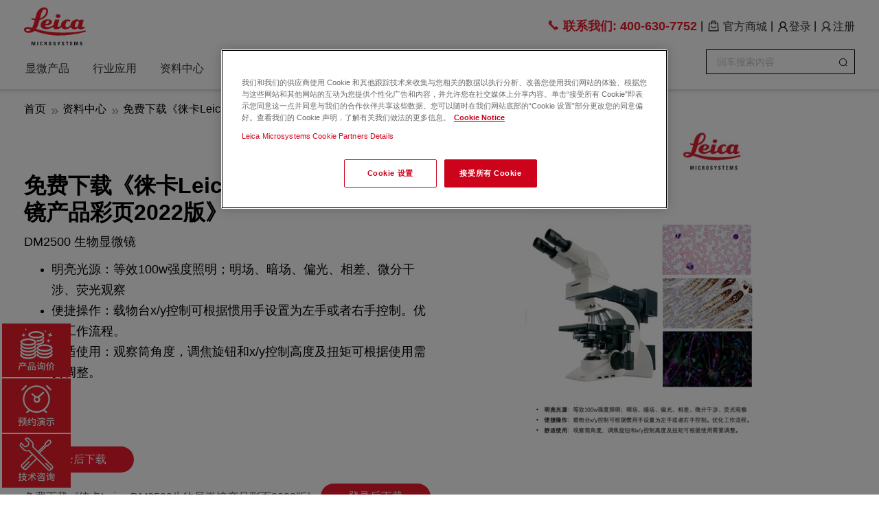

--- FILE ---
content_type: text/html; charset=utf-8
request_url: https://cn.leica-microsystems.com.cn/download/brochure/lsr/dmdm2500_2022
body_size: 74032
content:
<!DOCTYPE html>
<html lang="zh-CN">
<head>
    <title>免费下载《徕卡Leica DM2500生物显微镜产品彩页2022版》 | 徕卡显微系统</title>
    <meta name="keywords" content="徕卡Leica DM2500"/>
    <meta name="description" content="免费下载《徕卡Leica DM2500生物显微镜产品彩页2022版》，DM2500 生物显微镜，等效100w强度照明；明场、暗场、偏光、相差、微分干涉、荧光观察。"/>
    
<meta name="format-detection" content="telephone=yes"/>
<meta charset="UTF-8">
<meta http-equiv="X-UA-Compatible" content="IE=edge">
<meta name="viewport" content="width=device-width, initial-scale=1, maximum-scale=1, user-scalable=no">
<!-- Set render engine for 360 browser -->
<meta name="renderer" content="webkit">
<!-- No Baidu Siteapp-->
<meta http-equiv="Cache-Control" content="no-siteapp"/>
<link rel="icon" href="https://cdn-leica.jademond.net/themes/simpleboot3/public/assets/images/leica-favicon.ico" type="image/x-icon">
<link rel="shortcut icon" href="https://cdn-leica.jademond.net/themes/simpleboot3/public/assets/images/leica-favicon.ico" type="image/x-icon">
<link href="https://cdn-leica.jademond.net/themes/simpleboot3/public/assets/simpleboot3/themes/simpleboot3/bootstrap.min.css" rel="stylesheet"
      integrity="sha384-Ja7RAiFP8WY2MbP1nu2Gg1QESuvG1AUgvqLbc0ferhFyTU5j4J5+G4zbi2lUMA1N" crossorigin="anonymous">
<link href="https://cdn-leica.jademond.net/themes/simpleboot3/public/assets/simpleboot3/font-awesome/4.4.0/css/font-awesome.min.css" rel="stylesheet"
      type="text/css" integrity="sha384-kQmSPA3d7RApbHqOES5BnLeHnlq/F2OfkspwXLr9WuxSkiTAGxsn+p+Ifxnj4+IB"
      crossorigin="anonymous">

<!--[if IE 7]>
<link rel="stylesheet" href="https://cdn-leica.jademond.net/themes/simpleboot3/public/assets/simpleboot3/font-awesome/4.4.0/css/font-awesome-ie7.min.css">
<![endif]-->
<link href="https://cdn-leica.jademond.net/themes/simpleboot3/public/assets/css/style.css?v=1.0" rel="stylesheet"
      integrity="sha384-zkjjKfg0mUD17Ec3vlMc83qHxBOIi2aP8MVKz8/wRy3kzr7cFEqEfotSr3E73iwg" crossorigin="anonymous">
<link href="/themes/simpleboot3/public/assets/css/common20230216.css?v=7.6" rel="stylesheet">
<link href="https://cdn-leica.jademond.net/themes/simpleboot3/public/assets/css/data20221103.css?v=1.1" rel="stylesheet"
      integrity="sha384-ItbJERXQW2xcEHSqZ/WjkUgVgcdhVUWzSI283IfD70KDw3bV3spRdfd6gy9l9iRH" crossorigin="anonymous">
<link href="/themes/simpleboot3/public/assets/css/home20220215.css?v=1.2" rel="stylesheet">
<link href="/themes/simpleboot3/public/assets/css/element.css?v=1.4" rel="stylesheet">
<link href="https://cdn-leica.jademond.net/themes/simpleboot3/public/assets/css/index-theme.css?v=1.4" rel="stylesheet"
      integrity="sha384-rBh3btbTLtl7DksYNywCGyV4Qf6fj/aMUmS3odm31kwc7X4nwIbxz19SYmNuow+1" crossorigin="anonymous">
<link href="https://cdn-leica.jademond.net/static/css/swiper-bundle.min.css" rel="stylesheet"
      integrity="sha384-lJYfZbGEImznUBdxMMfDh4rLVdHxBSbt/rvqpBxMlYd1BH7ALprkdID45oyNRjE5" crossorigin="anonymous">
<link href="/themes/simpleboot3/public/assets/css/article20211125.css?v=2.4" rel="stylesheet">

<!--[if lt IE 9]>
<script src="https://cdn.jsdelivr.net/npm/html5shiv@3.7.3/dist/html5shiv.min.js"
        integrity="sha384-yiRLiWDq32cfGJfghoG8zTaVhAMRpRD29GhKaF4ZuOkIUXW3lRv3kbDH2azwgUoZ"
        crossorigin="anonymous"></script>
<script src="https://cdn.jsdelivr.net/npm/respond.js@1.4.2/dest/respond.min.js"
        integrity="sha384-SvK6O9OFddInNTyFJKj9J4B4gTCv/r2bUnwp4wCzohGEkwg+jigbrM4AjqUGFCED"
        crossorigin="anonymous"></script>
<![endif]-->
<style>
    /*html{filter:progid:DXImageTransform.Microsoft.BasicImage(grayscale=1);-webkit-filter: grayscale(1);}*/
    #backtotop {
        position: fixed;
        bottom: 60px;
        right: 20px;
        display: none;
        cursor: pointer;
        font-size: 50px;
        z-index: 9999;
    }

    [v-cloak] {
        display: none;
    }

    #backtotop:hover {
        color: #333
    }

    #main-menu-user li.user {
        display: none
    }

    label {
        margin-bottom: 0 !important;
    }

    .el-form--label-top .el-form-item__label {
        padding: 0 !important;
        line-height: 20px !important;
        font-weight: normal;
    }

    .el-form-item {
        margin-bottom: 15px;
    }
</style>
<script type="text/javascript">
    //全局变量
    var GV = {
        ROOT: "/",
        WEB_ROOT: "https://cdn-leica.jademond.net/",
        JS_ROOT: "static/js/"
    };
</script>
<meta name="baidu-site-verification" content="code-wiMH0nt3EP" />
<meta name="360-site-verification" content="e28c89504421150fcccad8300198220e" />
<meta http-equiv="Content-Type" content="text/html" />
<meta name="sogou_site_verification" content="uHKLwuBC68"/>


<!-- Google Tag Manager (noscript) -->
<noscript><iframe src="https://www.googletagmanager.com/ns.html?id=GTM-T2L5SK6"
height="0" width="0" style="display:none;visibility:hidden"></iframe></noscript>
<!-- End Google Tag Manager (noscript) --><script src="https://cdn-leica.jademond.net/themes/simpleboot3/public/assets/js/jquery-1.10.2.min.js"
        integrity="sha384-hK8q2gkBjirpIGHAH+sgqYMv6i6mfx2JVZWJ50jyYhkuEHASU6AS1UTWSo32wuGL"
        crossorigin="anonymous"></script>
    <script>
        function loadBaiduTongji() {
            var _hmt = _hmt || [];
            (function () {
                var hm = document.createElement("script");
                hm.src = "https://hm.baidu.com/hm.js?007f10bd629f3392ee373d143a796be8";
                var s = document.getElementsByTagName("script")[0];
                s.parentNode.insertBefore(hm, s);
            })();
        }
    </script>
<script>
    //加载其他统计脚本
    function loadOtherScript() {
        (function () {
            var bp = document.createElement('script');
            var curProtocol = window.location.protocol.split(':')[0];
            if (curProtocol === 'https') {
                bp.src = 'https://zz.bdstatic.com/linksubmit/push.js';
            } else {
                bp.src = 'http://push.zhanzhang.baidu.com/push.js';
            }
            var s = document.getElementsByTagName("script")[0];
            s.parentNode.insertBefore(bp, s);
        })();
        (function (w, d, s, l, i) {
            w[l] = w[l] || [];
            w[l].push({
                'gtm.start':
                    new Date().getTime(), event: 'gtm.js'
            });
            var f = d.getElementsByTagName(s)[0],
                j = d.createElement(s), dl = l != 'dataLayer' ? '&l=' + l : '';
            j.async = true;
            j.src =
                'https://www.googletagmanager.com/gtm.js?id=' + i + dl;
            f.parentNode.insertBefore(j, f);
        })(window, document, 'script', 'dataLayer', 'GTM-T2L5SK6');
        (function (w, d, t, r, u) {
            var f, n, i;
            w[u] = w[u] || [], f = function () {
                var o = {ti: "343128395", enableAutoSpaTracking: true};
                o.q = w[u], w[u] = new UET(o), w[u].push("pageLoad")
            }, n = d.createElement(t), n.src = r, n.async = 1, n.onload = n.onreadystatechange = function () {
                var s = this.readyState;
                s && s !== "loaded" && s !== "complete" || (f(), n.onload = n.onreadystatechange = null)
            }, i = d.getElementsByTagName(t)[0], i.parentNode.insertBefore(n, i)
        })(window, document, "script", "//bat.bing.com/bat.js", "uetq");
    }

    function getCookie(name) {
        let cookieArray = document.cookie.split(";");
        for (let i = 0; i < cookieArray.length; i++) {
            let cookie = cookieArray[i].trim();
            // 查找等号 '=' 的位置
            if (cookie.indexOf(name + "=") === 0) {
                // 返回cookie的值
                return cookie.substring(name.length + 1, cookie.length);
            }
        }
        // 如果没有找到，返回null
        return null;
    }

    /**
     * 检查功能性cookie的选择
     */
    function checkC0003() {
        const OptanonAlertBoxClosed = getCookie('OptanonAlertBoxClosed');
        if (!OptanonAlertBoxClosed) {
            return;
        }
        const optanonConsent = getCookie('OptanonConsent');
        //const cookieValue = "isGpcEnabled=0&datestamp=Fri+Apr+11+2025+15%3A56%3A53+GMT%2B0800+(%E4%B8%AD%E5%9B%BD%E6%A0%87%E5%87%86%E6%97%B6%E9%97%B4)&version=202503.2.0&browserGpcFlag=0&isIABGlobal=false&hosts=&consentId=25fbf8ec-3098-4c56-b02d-5b301b770713&interactionCount=1&isAnonUser=1&landingPath=NotLandingPage&groups=C0001%3A1%2CC0002%3A0%2CC0003%3A1%2CC0004%3A0%2CC0005%3A0&intType=6";
        const decodeValue = decodeURIComponent(optanonConsent);
        const values = decodeValue.split('&');
        for (let i = 0; i < values.length; i++) {
            if (values[i].startsWith('groups=')) {
                const groups = values[i].substr(7, values[i].length - 7).split(',');
                for (let j = 0; j < groups.length; j++) {
                    if (groups[j].startsWith('C0003')) {
                        const C0003 = groups[j].split(':');
                        if (C0003[1] === '1') {
                            loadBaiduTongji();
                            loadOtherScript();
                        }
                    }
                }
            }
        }
    }
    //loadBaiduTongji();
    checkC0003();
    $(function () {
        //监听cookie设置
        $(document).on('click', '#onetrust-accept-btn-handler', function () {
            loadBaiduTongji();
            loadOtherScript();
        });
        $(document).on('click', '.save-preference-btn-handler', function () {
            const C0003 = $('#ot-group-id-C0003');
            if (C0003.length > 0 && C0003.is(":checked")) {
                loadBaiduTongji();
                loadOtherScript();
            }
        });
    });
</script>
<script src="https://cdn-leica.jademond.net/themes/simpleboot3/public/assets/js/jquery-migrate-1.2.1.js"
        integrity="sha384-32Bjt4RVT3p8QTqMarkmFedqc7U5p+wcbaCWIQmC+v5FuR4hiVweQZs54aJ7If4C"
        crossorigin="anonymous"></script>
<script src="/themes/simpleboot3/public/assets/js/diy.form.js?v=2.2"></script>
<script src="https://cdn-leica.jademond.net/static/js/wind.js" integrity="sha384-t90CM21AeGBRSQLh5NnrbReSamaL5VgOn6jqZqEMXoObZdgh8JzSzLhdcG8qk0q/"
        crossorigin="anonymous"></script>
<script src="https://cdn-leica.jademond.net/static/js/swiper-bundle.min.js"
        integrity="sha384-GlyUbOMaRCj/2vwx8Sz1ncGd1Fha4J3pAuauVbU+EXClWyl+LeGgSzYIQtXEl7pr"
        crossorigin="anonymous"></script>
<script type="text/javascript" src="https://cdn-leica.jademond.net/themes/simpleboot3/public/assets/cookies/scripttemplates/otSDKStub.js" charset="UTF-8" data-domain-script="
01924297-3489-7bb2-a4b0-8d8562cb59b5" ></script>
<script type="text/javascript">
    function OptanonWrapper() { }
</script>
    </head>
<body class="body-white">

<nav class="pc-menu new-pc-menu-box" id="nav-fixed">
    <div class="container">
        <div class="nav-logo flex justify-content-space-between" id="navRight2">
            <a href="/"><img src="https://cdn-leica.jademond.net/themes/simpleboot3/public/assets/images/leica-logo.svg" alt="leica-logo"></a>
            <div class="nav-top flex align-items-center flex-1 justify-content-flex-end">

                                    <a class="shop" href="tel:400-630-7752"
                       style="color: rgb(237, 27, 47);font-size: 18px;font-weight: bold">
                        <i class="el-icon-phone"></i>
                        <span>联系我们:</span>
                        <span>400-630-7752</span>
                    </a>
                                <span class="sep1">|</span>
                <a class="shop" href="https://shop.mybeckman.cn/lms">
                    <img src="https://cdn-leica.jademond.net/themes/simpleboot3/public/assets/images/shopping.png" alt="leica-logo">
                    <span>官方商城</span>
                </a>
                <span class="sep1">|</span>
                <div :class="[showLogin?'user-container active':'user-container']" style="display: none">
                                            <div class="no-login">
                            <span><a href="https://cn.leica-microsystems.com.cn/user/login/index"><img
                                    src="https://cdn-leica.jademond.net/themes/simpleboot3/public/assets/images/20240119140813.png" class="login"
                                    alt="login"/><span>登录</span></a></span>
                            <span class="sep">|</span>
                            <span><a href="https://cn.leica-microsystems.com.cn/user/register/index"><img
                                    src="https://cdn-leica.jademond.net/themes/simpleboot3/public/assets/images/20240119140823.png" class="register"
                                    alt="login"/><span>注册</span></a></span>
                        </div>
                                    </div>
            </div>
        </div>
        <div class="nav-pc-container">
            <div class="nav-right" id="navRight">
                <ul>
            <li>
                                    <a href="/product" target="">显微产品</a>
                                    <div class="pc-hover-menu-box index-1" id="pc-hover-menu-box">
                    <div class="container" id="pc-hover-menu-box-container">
                        <ul class="second-menu-ul" id="second-menu-ul">
                                                                <li class="second-menu-li active">
                                                                            <a class="one-line-hide has-child" href="/product/life-science-microscope"
                                       target="">生命科学显微镜</a>
                                                                        <ul class="third-menu-ul index-1" id="third-menu-ul">
                                                                                    <li class="third-menu-li">
                                                                                                    <a class="one-line-hide" href="/product/life-science-microscope/confocal"
                                                       target="">激光共聚焦显微镜</a>
                                                                                                        <ul class="four-menu-ul">
                                                                                                                    <li class="four-menu-li">
                                                                <a class="one-line-hide" href="https://cn.leica-microsystems.com.cn/product/life-science-microscope/confocal/stellaris-spectraplex"
                                                                   target="">SpectraPlex</a>
                                                            </li>
                                                                                                                    <li class="four-menu-li">
                                                                <a class="one-line-hide" href="/product/life-science-microscope/confocal/STELLARIS"
                                                                   target="">STELLARIS共聚焦显微镜平台</a>
                                                            </li>
                                                                                                                    <li class="four-menu-li">
                                                                <a class="one-line-hide" href="/product/life-science-microscope/confocal/STELLARIS-falcon"
                                                                   target="">STELLARIS Falcon荧光寿命成像解决方案</a>
                                                            </li>
                                                                                                                    <li class="four-menu-li">
                                                                <a class="one-line-hide" href="/product/life-science-microscope/confocal/STELLARIS-8-DIVE"
                                                                   target="">STELLARIS Dive多光子共聚焦显微镜</a>
                                                            </li>
                                                                                                                    <li class="four-menu-li">
                                                                <a class="one-line-hide" href="/product/life-science-microscope/confocal/stellaris-sted"
                                                                   target="">STELLARIS STED</a>
                                                            </li>
                                                                                                                    <li class="four-menu-li">
                                                                <a class="one-line-hide" href="/product/life-science-microscope/confocal/stellaris-8-crs"
                                                                   target="">STELLARIS CRS 相干拉曼散射显微镜</a>
                                                            </li>
                                                                                                                    <li class="four-menu-li">
                                                                <a class="one-line-hide" href="/product/life-science-microscope/confocal/stellaris-5-cryo"
                                                                   target="">STELLARIS Cryo 共聚焦光学显微镜</a>
                                                            </li>
                                                                                                            </ul>
                                                                                            </li>
                                                                                    <li class="third-menu-li">
                                                                                                    <a class="one-line-hide" href="/product/life-science-microscope/lightsheet-microscope"
                                                       target="">光片显微镜</a>
                                                                                                        <ul class="four-menu-ul">
                                                                                                                    <li class="four-menu-li">
                                                                <a class="one-line-hide" href="/product/life-science-microscope/confocal/viventis-deep"
                                                                   target="">Viventis Deep 双物镜深度成像光片显微镜</a>
                                                            </li>
                                                                                                                    <li class="four-menu-li">
                                                                <a class="one-line-hide" href="/product/life-science-microscope/confocal/stellaris-dls"
                                                                   target="">STELLARIS DLS 数字光片显微镜</a>
                                                            </li>
                                                                                                            </ul>
                                                                                            </li>
                                                                                    <li class="third-menu-li">
                                                                                                    <a class="one-line-hide" href="https://cn.leica-microsystems.com.cn/product/life-science-microscope/biological/upright"
                                                       target="">正置生物显微镜</a>
                                                                                                        <ul class="four-menu-ul">
                                                                                                                    <li class="four-menu-li">
                                                                <a class="one-line-hide" href="https://cn.leica-microsystems.com.cn/product/life-science-microscope/biological/upright/visoria-b"
                                                                   target="">Visoria B实验室显微镜</a>
                                                            </li>
                                                                                                                    <li class="four-menu-li">
                                                                <a class="one-line-hide" href="/product/life-science-microscope/biological/upright/leica-dm3000"
                                                                   target="">DM3000 LED生物显微镜</a>
                                                            </li>
                                                                                                                    <li class="four-menu-li">
                                                                <a class="one-line-hide" href="/product/life-science-microscope/biological/upright/leica-dm2500"
                                                                   target="">DM2500 LED生物显微镜</a>
                                                            </li>
                                                                                                                    <li class="four-menu-li">
                                                                <a class="one-line-hide" href="/product/life-science-microscope/biological/upright/leica-dm2000"
                                                                   target="">DM2000 LED生物显微镜</a>
                                                            </li>
                                                                                                                    <li class="four-menu-li">
                                                                <a class="one-line-hide" href="/product/life-science-microscope/biological/upright/leica-dm1000"
                                                                   target="">DM1000 LED生物显微镜</a>
                                                            </li>
                                                                                                                    <li class="four-menu-li">
                                                                <a class="one-line-hide" href="/product/life-science-microscope/biological/upright/leica-dm750"
                                                                   target="">DM750生物显微镜</a>
                                                            </li>
                                                                                                                    <li class="four-menu-li">
                                                                <a class="one-line-hide" href="/product/life-science-microscope/biological/upright/leica-dm500"
                                                                   target="">DM500生物显微镜</a>
                                                            </li>
                                                                                                                    <li class="four-menu-li">
                                                                <a class="one-line-hide" href="/product/life-science-microscope/biological/upright/DM4B-and-DM6B-biological-microscope"
                                                                   target="">DM4B & 徕卡DM6B生物显微镜</a>
                                                            </li>
                                                                                                                    <li class="four-menu-li">
                                                                <a class="one-line-hide" href="/product/life-science-microscope/biological/upright/leica-lmd7"
                                                                   target="">激光显微切割 Leica LMD6 & LMD7</a>
                                                            </li>
                                                                                                            </ul>
                                                                                            </li>
                                                                                    <li class="third-menu-li">
                                                                                                    <a class="one-line-hide" href="/product/life-science-microscope/biological/inverted"
                                                       target="">倒置生物显微镜</a>
                                                                                                        <ul class="four-menu-ul">
                                                                                                                    <li class="four-menu-li">
                                                                <a class="one-line-hide" href="/product/life-science-microscope/biological/inverted/mateo-fl"
                                                                   target="">Mateo FL数字型倒置荧光显微镜 </a>
                                                            </li>
                                                                                                                    <li class="four-menu-li">
                                                                <a class="one-line-hide" href="/product/life-science-microscope/biological/inverted/mateo-tl"
                                                                   target="">Mateo TL 数字化倒置显微镜</a>
                                                            </li>
                                                                                                                    <li class="four-menu-li">
                                                                <a class="one-line-hide" href="/product/life-science-microscope/biological/inverted/leica-dm-il-led"
                                                                   target="">DMIL LED入门级荧光倒置显微镜</a>
                                                            </li>
                                                                                                                    <li class="four-menu-li">
                                                                <a class="one-line-hide" href="/product/life-science-microscope/biological/inverted/leica-dmi1"
                                                                   target="">DMI1细胞房显微镜</a>
                                                            </li>
                                                                                                                    <li class="four-menu-li">
                                                                <a class="one-line-hide" href="/product/life-science-microscope/biological/inverted/leica-dmi8"
                                                                   target="">DMi8倒置生物显微镜</a>
                                                            </li>
                                                                                                            </ul>
                                                                                            </li>
                                                                                    <li class="third-menu-li">
                                                                                                    <a class="one-line-hide" href="/product/life-science-microscope/biological/stereo"
                                                       target="">生物体视显微镜</a>
                                                                                                        <ul class="four-menu-ul">
                                                                                                                    <li class="four-menu-li">
                                                                <a class="one-line-hide" href="/product/life-science-microscope/biological/stereo/leica-ez4-w"
                                                                   target="">EZ4W/E体视显微镜</a>
                                                            </li>
                                                                                                                    <li class="four-menu-li">
                                                                <a class="one-line-hide" href="/product/life-science-microscope/biological/stereo/leica-m125-c"
                                                                   target="">M系列研究级体视镜</a>
                                                            </li>
                                                                                                                    <li class="four-menu-li">
                                                                <a class="one-line-hide" href="/product/life-science-microscope/biological/stereo/leica-m205-fca"
                                                                   target="">M系列研究级荧光体视镜</a>
                                                            </li>
                                                                                                            </ul>
                                                                                            </li>
                                                                                    <li class="third-menu-li">
                                                                                                    <a class="one-line-hide" href="/product/life-science-microscope/advanced-imaging-systems"
                                                       target="">显微成像系统</a>
                                                                                                        <ul class="four-menu-ul">
                                                                                                                    <li class="four-menu-li">
                                                                <a class="one-line-hide" href="https://cn.leica-microsystems.com.cn/product/life-science-microscope/advanced-imaging-systems/thunder-imager-cell-spinning-disk"
                                                                   target="">THUNDER Imager Cell Spinning Disk系统</a>
                                                            </li>
                                                                                                                    <li class="four-menu-li">
                                                                <a class="one-line-hide" href="/product/life-science-microscope/advanced-imaging-systems/mica"
                                                                   target="">MICA多模态显微成像分析中枢</a>
                                                            </li>
                                                                                                                    <li class="four-menu-li">
                                                                <a class="one-line-hide" href="/product/life-science-microscope/advanced-imaging-systems/thunder-imager-model-organism-sensitive"
                                                                   target="">THUNDER Imager Model Organism全自动宏观显微成像系统</a>
                                                            </li>
                                                                                                                    <li class="four-menu-li">
                                                                <a class="one-line-hide" href="/product/life-science-microscope/advanced-imaging-systems/thunder-imager-3d-live-cell"
                                                                   target="">THUNDER Imager 3D Live Cell 和 3D Cell Culture</a>
                                                            </li>
                                                                                                                    <li class="four-menu-li">
                                                                <a class="one-line-hide" href="/product/life-science-microscope/advanced-imaging-systems/thunder-imager-3d-tissue"
                                                                   target="">THUNDER Imager Tissue全景组织显微成像系统</a>
                                                            </li>
                                                                                                                    <li class="four-menu-li">
                                                                <a class="one-line-hide" href="/product/life-science-microscope/advanced-imaging-systems/cell-dive"
                                                                   target="">CELL DIVE 超多标组织成像分析系统</a>
                                                            </li>
                                                                                                            </ul>
                                                                                            </li>
                                                                            </ul>
                                                                </li>
                                                                <li class="second-menu-li">
                                                                    <a class="one-line-hide has-child" href="https://cn.leica-microsystems.com.cn/product/electron-microscope-sample-preparation"
                                       target="">制样设备</a>
                                                                        <ul class="third-menu-ul index-2" id="third-menu-ul">
                                                                                    <li class="third-menu-li">
                                                                                                    <a class="one-line-hide" href="/product/sample-preparation-for-electron-microscopy/ion-beam-milling-systems"
                                                       target="">样品离子束研磨系统</a>
                                                                                                        <ul class="four-menu-ul">
                                                                                                                    <li class="four-menu-li">
                                                                <a class="one-line-hide" href="/product/sample-preparation-for-electron-microscopy/ion-beam-milling-systems/leica-em-tic-3x"
                                                                   target="">EM TIC 3X三离子束切割仪</a>
                                                            </li>
                                                                                                                    <li class="four-menu-li">
                                                                <a class="one-line-hide" href="/product/sample-preparation-for-electron-microscopy/ion-beam-milling-systems/leica-em-res102"
                                                                   target="">EM RES102离子减簿仪</a>
                                                            </li>
                                                                                                                    <li class="four-menu-li">
                                                                <a class="one-line-hide" href="/product/sample-preparation-for-electron-microscopy/ion-beam-milling-systems/leica-em-txp"
                                                                   target="">EM TXP精研一体机</a>
                                                            </li>
                                                                                                            </ul>
                                                                                            </li>
                                                                                    <li class="third-menu-li">
                                                                                                    <a class="one-line-hide" href="/product/sample-preparation-for-electron-microscopy/cryo-preparation-systems"
                                                       target="">冷冻制备系统</a>
                                                                                                        <ul class="four-menu-ul">
                                                                                                                    <li class="four-menu-li">
                                                                <a class="one-line-hide" href="/product/sample-preparation-for-electron-microscopy/cryo-preparation-systems/leica-em-gp2"
                                                                   target="">EM GP2自动投入冷冻仪</a>
                                                            </li>
                                                                                                                    <li class="four-menu-li">
                                                                <a class="one-line-hide" href="/product/sample-preparation-for-electron-microscopy/cryo-preparation-systems/leica-em-ice"
                                                                   target="">EM ICE高压冷冻仪</a>
                                                            </li>
                                                                                                                    <li class="four-menu-li">
                                                                <a class="one-line-hide" href="https://www.leica-microsystems.com.cn/cn/products/sample-preparation-for-electron-microscopy/p/leica-em-ctd/?nlc=20201229-SFDC-011112"
                                                                   target="_blank">EM CTD</a>
                                                            </li>
                                                                                                                    <li class="four-menu-li">
                                                                <a class="one-line-hide" href="/product/sample-preparation-for-electron-microscopy/cryo-preparation-systems/leica-em-afs2"
                                                                   target="">EM AFS2自动冷冻替代仪</a>
                                                            </li>
                                                                                                            </ul>
                                                                                            </li>
                                                                                    <li class="third-menu-li">
                                                                                                    <a class="one-line-hide" href="/product/sample-preparation-for-electron-microscopy/trimming-systems"
                                                       target="">样品修块机</a>
                                                                                                        <ul class="four-menu-ul">
                                                                                                                    <li class="four-menu-li">
                                                                <a class="one-line-hide" href="https://www.leica-microsystems.com.cn/cn/products/sample-preparation-for-electron-microscopy/p/leica-em-rapid/?nlc=20201229-SFDC-011112"
                                                                   target="_blank">EM RAPID药品研磨系统</a>
                                                            </li>
                                                                                                                    <li class="four-menu-li">
                                                                <a class="one-line-hide" href="https://www.leica-microsystems.com.cn/cn/products/sample-preparation-for-electron-microscopy/p/leica-em-trim2/?nlc=20201229-SFDC-011112"
                                                                   target="_blank">EM TRIM2修块机</a>
                                                            </li>
                                                                                                            </ul>
                                                                                            </li>
                                                                                    <li class="third-menu-li">
                                                                                                    <a class="one-line-hide" href="/product/sample-preparation-for-electron-microscopy/ultramicrotomes-cryo-ultramicrotomes"
                                                       target="">样品超薄切片机和冷冻切片机</a>
                                                                                                        <ul class="four-menu-ul">
                                                                                                                    <li class="four-menu-li">
                                                                <a class="one-line-hide" href="https://www.leica-microsystems.com.cn/cn/products/sample-preparation-for-electron-microscopy/p/uc-enuity/"
                                                                   target="_blank">UC Enuity超薄切片机</a>
                                                            </li>
                                                                                                                    <li class="four-menu-li">
                                                                <a class="one-line-hide" href="/product/sample-preparation-for-electron-microscopy/leica-em-kmr3"
                                                                   target="">EM KMR3玻璃制刀机</a>
                                                            </li>
                                                                                                            </ul>
                                                                                            </li>
                                                                                    <li class="third-menu-li">
                                                                                                    <a class="one-line-hide" href=""
                                                       target="">样品染色系统</a>
                                                                                                        <ul class="four-menu-ul">
                                                                                                                    <li class="four-menu-li">
                                                                <a class="one-line-hide" href="/product/sample-preparation-for-electron-microscopy/sample-staining-system/leica-em-ac20"
                                                                   target="">EM AC20超薄切片自动染色机</a>
                                                            </li>
                                                                                                            </ul>
                                                                                            </li>
                                                                                    <li class="third-menu-li">
                                                                                                    <a class="one-line-hide" href="/product/sample-preparation-for-electron-microscopy/coating-freeze-fracturing-systems"
                                                       target="">镀膜-刻蚀-断裂系统</a>
                                                                                                        <ul class="four-menu-ul">
                                                                                                                    <li class="four-menu-li">
                                                                <a class="one-line-hide" href="/product/sample-preparation-for-electron-microscopy/coating-freeze-fracturing-systems/leica-em-ace200"
                                                                   target="">EM ACE200低真空镀膜机</a>
                                                            </li>
                                                                                                                    <li class="four-menu-li">
                                                                <a class="one-line-hide" href="/product/sample-preparation-for-electron-microscopy/coating-freeze-fracturing-systems/leica-em-ace600"
                                                                   target="">EM ACE600高真空镀膜机 </a>
                                                            </li>
                                                                                                            </ul>
                                                                                            </li>
                                                                                    <li class="third-menu-li">
                                                                                                    <a class="one-line-hide" href="/product/sample-preparation-for-electron-microscopy/sample-transfer-system"
                                                       target="">样品传输系统</a>
                                                                                                        <ul class="four-menu-ul">
                                                                                                                    <li class="four-menu-li">
                                                                <a class="one-line-hide" href="/product/sample-preparation-for-electron-microscopy/sample-transfer-system/leica-em-vct500"
                                                                   target="">EM VCT500真空冷冻传输系统</a>
                                                            </li>
                                                                                                            </ul>
                                                                                            </li>
                                                                                    <li class="third-menu-li">
                                                                                                    <a class="one-line-hide" href="/product/sample-preparation-for-electron-microscopy/tissue-processors"
                                                       target="">样品组织处理机</a>
                                                                                                        <ul class="four-menu-ul">
                                                                                                                    <li class="four-menu-li">
                                                                <a class="one-line-hide" href="/product/sample-preparation-for-electron-microscopy/tissue-processors/leica-em-tp"
                                                                   target="">EM TP光镜和电镜的组织处理机</a>
                                                            </li>
                                                                                                            </ul>
                                                                                            </li>
                                                                                    <li class="third-menu-li">
                                                                                                    <a class="one-line-hide" href="/product/sample-preparation-for-electron-microscopy/critical-point-dryer"
                                                       target="">样品临界点干燥仪</a>
                                                                                                        <ul class="four-menu-ul">
                                                                                                                    <li class="four-menu-li">
                                                                <a class="one-line-hide" href="/product/sample-preparation-for-electron-microscopy/critical-point-dryer/leica-em-cpd300"
                                                                   target="">EM CPD300临界点干燥仪</a>
                                                            </li>
                                                                                                            </ul>
                                                                                            </li>
                                                                            </ul>
                                                                </li>
                                                                <li class="second-menu-li">
                                                                    <a class="one-line-hide has-child" href="/product/industrial-microscope"
                                       target="">工业显微镜</a>
                                                                        <ul class="third-menu-ul index-3" id="third-menu-ul">
                                                                                    <li class="third-menu-li">
                                                                                                    <a class="one-line-hide" href="/product/digital-microscopes"
                                                       target="">3D数码显微镜</a>
                                                                                                        <ul class="four-menu-ul">
                                                                                                                    <li class="four-menu-li">
                                                                <a class="one-line-hide" href="/product/digital-microscopes/leica-dvm6"
                                                                   target="">DVM6/DVM6 M</a>
                                                            </li>
                                                                                                                    <li class="four-menu-li">
                                                                <a class="one-line-hide" href="/product/digital-microscopes/leica-z6-apo"
                                                                   target="">Z6 APO</a>
                                                            </li>
                                                                                                                    <li class="four-menu-li">
                                                                <a class="one-line-hide" href="/product/digital-microscopes/leica-z16-apo"
                                                                   target="">Z16 APO</a>
                                                            </li>
                                                                                                                    <li class="four-menu-li">
                                                                <a class="one-line-hide" href="/product/digital-microscopes/emspira-3"
                                                                   target="">徕卡Emspira 3数码视频显微镜</a>
                                                            </li>
                                                                                                            </ul>
                                                                                            </li>
                                                                                    <li class="third-menu-li">
                                                                                                    <a class="one-line-hide" href="/product/metallography"
                                                       target="">金相显微镜</a>
                                                                                                        <ul class="four-menu-ul">
                                                                                                                    <li class="four-menu-li">
                                                                <a class="one-line-hide" href="https://cn.leica-microsystems.com.cn/product/metallography/visoria-m"
                                                                   target="">Visoria M材料显微镜</a>
                                                            </li>
                                                                                                                    <li class="four-menu-li">
                                                                <a class="one-line-hide" href="/product/metallography/leica-dm750-m"
                                                                   target="">DM750M</a>
                                                            </li>
                                                                                                                    <li class="four-menu-li">
                                                                <a class="one-line-hide" href="/product/metallography/leica-dm2700-m"
                                                                   target="">DM2700M</a>
                                                            </li>
                                                                                                                    <li class="four-menu-li">
                                                                <a class="one-line-hide" href="https://www.leica-microsystems.com.cn/cn/products/light-microscopes/p/leica-dm6-m/?nlc=20201229-SFDC-011112"
                                                                   target="">DM4M</a>
                                                            </li>
                                                                                                                    <li class="four-menu-li">
                                                                <a class="one-line-hide" href="https://cn.leica-microsystems.com.cn/product/metallography/leica-dm6-m"
                                                                   target="">DM6M</a>
                                                            </li>
                                                                                                                    <li class="four-menu-li">
                                                                <a class="one-line-hide" href="/product/metallography/leica-dmi8-id"
                                                                   target="">DMI8</a>
                                                            </li>
                                                                                                            </ul>
                                                                                            </li>
                                                                                    <li class="third-menu-li">
                                                                                                    <a class="one-line-hide" href="/product/industrial-microscope/large-machine-microscope"
                                                       target="">大机台晶圆检测显微镜</a>
                                                                                                        <ul class="four-menu-ul">
                                                                                                                    <li class="four-menu-li">
                                                                <a class="one-line-hide" href="/product/light-microscopes/leica-dm8000-m"
                                                                   target="">DM8000M</a>
                                                            </li>
                                                                                                                    <li class="four-menu-li">
                                                                <a class="one-line-hide" href="/product/large-machine/leica-dm12000-m"
                                                                   target="">DM12000M</a>
                                                            </li>
                                                                                                            </ul>
                                                                                            </li>
                                                                                    <li class="third-menu-li">
                                                                                                    <a class="one-line-hide" href="/product/polariscope"
                                                       target="">偏光显微镜</a>
                                                                                                        <ul class="four-menu-ul">
                                                                                                                    <li class="four-menu-li">
                                                                <a class="one-line-hide" href="https://cn.leica-microsystems.com.cn/product/polariscope/visoria-p"
                                                                   target="">Visoria P偏光显微镜</a>
                                                            </li>
                                                                                                                    <li class="four-menu-li">
                                                                <a class="one-line-hide" href="https://cn.leica-microsystems.com.cn/product/polariscope/dm750p"
                                                                   target="">DM750P</a>
                                                            </li>
                                                                                                                    <li class="four-menu-li">
                                                                <a class="one-line-hide" href="https://cn.leica-microsystems.com.cn/product/polariscope/dm2700p"
                                                                   target="">DM2700P</a>
                                                            </li>
                                                                                                                    <li class="four-menu-li">
                                                                <a class="one-line-hide" href="/product/polariscope/dm4p"
                                                                   target="">DM4P</a>
                                                            </li>
                                                                                                            </ul>
                                                                                            </li>
                                                                                    <li class="third-menu-li">
                                                                                                    <a class="one-line-hide" href="/product/stereo"
                                                       target="">立体显微镜</a>
                                                                                                        <ul class="four-menu-ul">
                                                                                                                    <li class="four-menu-li">
                                                                <a class="one-line-hide" href="/product/industrial-microscope/stereo/leica-a60-f"
                                                                   target="">A60 F&A60 S</a>
                                                            </li>
                                                                                                                    <li class="four-menu-li">
                                                                <a class="one-line-hide" href="/product/stereo/leica-m125-c"
                                                                   target="">M125C, M165C, M205C, M205A</a>
                                                            </li>
                                                                                                                    <li class="four-menu-li">
                                                                <a class="one-line-hide" href="/product/stereo/leica-m80"
                                                                   target="">M50, M60, M80</a>
                                                            </li>
                                                                                                                    <li class="four-menu-li">
                                                                <a class="one-line-hide" href="/product/stereo/leica-ez4"
                                                                   target="">EZ4</a>
                                                            </li>
                                                                                                                    <li class="four-menu-li">
                                                                <a class="one-line-hide" href="https://cn.leica-microsystems.com.cn/product/life-science-microscope/biological/stereo/leica-ez4-w"
                                                                   target="">EZ4 W，EZ4 E</a>
                                                            </li>
                                                                                                                    <li class="four-menu-li">
                                                                <a class="one-line-hide" href="/product/stereo/ivesta-3"
                                                                   target="">Ivesta 3 </a>
                                                            </li>
                                                                                                            </ul>
                                                                                            </li>
                                                                                    <li class="third-menu-li">
                                                                                                    <a class="one-line-hide" href=""
                                                       target="">元素分析系统</a>
                                                                                                        <ul class="four-menu-ul">
                                                                                                                    <li class="four-menu-li">
                                                                <a class="one-line-hide" href="/product/elemental-analysis/libs-module"
                                                                   target="">DM6 M LIBS</a>
                                                            </li>
                                                                                                            </ul>
                                                                                            </li>
                                                                                    <li class="third-menu-li">
                                                                                                    <a class="one-line-hide" href="/"
                                                       target="">比对系统</a>
                                                                                                        <ul class="four-menu-ul">
                                                                                                                    <li class="four-menu-li">
                                                                <a class="one-line-hide" href="/product/comparison-system/leica-fs-c"
                                                                   target="">FS C</a>
                                                            </li>
                                                                                                                    <li class="four-menu-li">
                                                                <a class="one-line-hide" href="https://www.leica-microsystems.com.cn/cn/products/light-microscopes/p/leica-fs-cb"
                                                                   target="_blank">FS CB</a>
                                                            </li>
                                                                                                                    <li class="four-menu-li">
                                                                <a class="one-line-hide" href="/product/comparison-system/leica-fs-m"
                                                                   target="">FS M</a>
                                                            </li>
                                                                                                            </ul>
                                                                                            </li>
                                                                            </ul>
                                                                </li>
                                                                <li class="second-menu-li">
                                                                    <a class="one-line-hide has-child" href="https://cn.leica-microsystems.com.cn/product/microscopic-interactive-teaching-system/leica-edutree-microscopic-interactive-teaching-system"
                                       target="">显微互动教学系统</a>
                                                                        <ul class="third-menu-ul index-4" id="third-menu-ul">
                                                                                    <li class="third-menu-li">
                                                                                                    <a class="one-line-hide" style="border-bottom: 0"
                                                       href="https://cn.leica-microsystems.com.cn/product/microscopic-interactive-teaching-system/leica-edutree-microscopic-interactive-teaching-system"
                                                       target="">徕卡EduTree显微互动教学系统</a>
                                                                                            </li>
                                                                            </ul>
                                                                </li>
                                                                <li class="second-menu-li">
                                                                    <a class="one-line-hide has-child" href="/product/surgical-microscopes"
                                       target="">手术专用显微镜</a>
                                                                        <ul class="third-menu-ul index-5" id="third-menu-ul">
                                                                                    <li class="third-menu-li">
                                                                                                    <a class="one-line-hide" href="https://www.leica-microsystems.com.cn/cn/applications/medical/neurosurgery/"
                                                       target="">神经外科手术显微镜</a>
                                                                                                        <ul class="four-menu-ul">
                                                                                                                    <li class="four-menu-li">
                                                                <a class="one-line-hide" href="https://cn.leica-microsystems.com.cn/product/surgical-microscopes/m320-f12"
                                                                   target="">M320 F12</a>
                                                            </li>
                                                                                                                    <li class="four-menu-li">
                                                                <a class="one-line-hide" href="https://www.leica-microsystems.com.cn/cn/products/surgical-microscopes/p/glow800/"
                                                                   target="_blank">GLOW800 </a>
                                                            </li>
                                                                                                                    <li class="four-menu-li">
                                                                <a class="one-line-hide" href="https://www.leica-microsystems.com.cn/cn/products/surgical-microscopes/p/leica-m525-f50-2/"
                                                                   target="_blank">Leica M525 F50</a>
                                                            </li>
                                                                                                                    <li class="four-menu-li">
                                                                <a class="one-line-hide" href="https://www.leica-microsystems.com.cn/cn/products/surgical-microscopes/p/leica-hd-c100/"
                                                                   target="_blank">Leica HD C100</a>
                                                            </li>
                                                                                                                    <li class="four-menu-li">
                                                                <a class="one-line-hide" href="https://www.leica-microsystems.com.cn/cn/products/surgical-microscopes/p/leica-fl560/"
                                                                   target="_blank">Leica FL560</a>
                                                            </li>
                                                                                                                    <li class="four-menu-li">
                                                                <a class="one-line-hide" href="https://www.leica-microsystems.com.cn/cn/products/surgical-microscopes/p/leica-fl400/"
                                                                   target="_blank">Leica FL400</a>
                                                            </li>
                                                                                                                    <li class="four-menu-li">
                                                                <a class="one-line-hide" href="https://www.leica-microsystems.com.cn/cn/products/surgical-microscopes/p/leica-fl800/"
                                                                   target="_blank">Leica FL800</a>
                                                            </li>
                                                                                                                    <li class="four-menu-li">
                                                                <a class="one-line-hide" href="https://www.leica-microsystems.com.cn/cn/products/surgical-microscopes/p/leica-rotatable-beamsplitter/"
                                                                   target="_blank">Leica Rotatable Beamsplitter</a>
                                                            </li>
                                                                                                                    <li class="four-menu-li">
                                                                <a class="one-line-hide" href="https://www.leica-microsystems.com.cn/cn/products/surgical-microscopes/p/leica-m525-f20/"
                                                                   target="_blank">M525 F20</a>
                                                            </li>
                                                                                                                    <li class="four-menu-li">
                                                                <a class="one-line-hide" href="https://www.leica-microsystems.com.cn/cn/products/surgical-microscopes/p/leica-m530-ohx-ent/"
                                                                   target="_blank">M530 OHX</a>
                                                            </li>
                                                                                                                    <li class="four-menu-li">
                                                                <a class="one-line-hide" href="https://www.leica-microsystems.com.cn/cn/products/surgical-microscopes/p/provido/"
                                                                   target="_blank">PROvido </a>
                                                            </li>
                                                                                                                    <li class="four-menu-li">
                                                                <a class="one-line-hide" href="https://www.leica-microsystems.com.cn/cn/products/surgical-microscopes/p/arveo-8/"
                                                                   target="_blank">ARveo 8</a>
                                                            </li>
                                                                                                            </ul>
                                                                                            </li>
                                                                                    <li class="third-menu-li">
                                                                                                    <a class="one-line-hide" href="https://www.leica-microsystems.com.cn/cn/applications/medical/ent/"
                                                       target="_blank">耳鼻喉科学(ENT)</a>
                                                                                                        <ul class="four-menu-ul">
                                                                                                                    <li class="four-menu-li">
                                                                <a class="one-line-hide" href="https://www.leica-microsystems.com.cn/cn/products/surgical-microscopes/p/m320-o/"
                                                                   target="_blank">M320 O</a>
                                                            </li>
                                                                                                                    <li class="four-menu-li">
                                                                <a class="one-line-hide" href="https://www.leica-microsystems.com.cn/cn/products/surgical-microscopes/p/leica-m530-ohx-ent/"
                                                                   target="_blank">M530 OHX</a>
                                                            </li>
                                                                                                                    <li class="four-menu-li">
                                                                <a class="one-line-hide" href="https://www.leica-microsystems.com.cn/cn/products/surgical-microscopes/p/provido/"
                                                                   target="_blank">PROvido</a>
                                                            </li>
                                                                                                                    <li class="four-menu-li">
                                                                <a class="one-line-hide" href="https://www.leica-microsystems.com.cn/cn/products/surgical-microscopes/p/leica-m525-f20/"
                                                                   target="_blank">M525 F20</a>
                                                            </li>
                                                                                                            </ul>
                                                                                            </li>
                                                                                    <li class="third-menu-li">
                                                                                                    <a class="one-line-hide" href="https://cn.leica-microsystems.com.cn/applications/medical/plastic-reconstructive-surgery"
                                                       target="_blank">整形手术</a>
                                                                                                        <ul class="four-menu-ul">
                                                                                                                    <li class="four-menu-li">
                                                                <a class="one-line-hide" href="https://www.leica-microsystems.com.cn/cn/products/surgical-microscopes/p/glow800/"
                                                                   target="_blank">GLOW800</a>
                                                            </li>
                                                                                                                    <li class="four-menu-li">
                                                                <a class="one-line-hide" href="https://www.leica-microsystems.com.cn/cn/products/surgical-microscopes/p/provido/"
                                                                   target="_blank">PROvido</a>
                                                            </li>
                                                                                                                    <li class="four-menu-li">
                                                                <a class="one-line-hide" href="https://www.leica-microsystems.com.cn/cn/products/surgical-microscopes/p/leica-m525-f50-2/"
                                                                   target="">M525 F50</a>
                                                            </li>
                                                                                                                    <li class="four-menu-li">
                                                                <a class="one-line-hide" href="https://www.leica-microsystems.com.cn/cn/products/surgical-microscopes/p/leica-m525-f20/"
                                                                   target="_blank">M525 F20</a>
                                                            </li>
                                                                                                            </ul>
                                                                                            </li>
                                                                                    <li class="third-menu-li">
                                                                                                    <a class="one-line-hide" href="https://cn.leica-microsystems.com.cn/applications/medical/dental-surgical-microscopy"
                                                       target="_blank">口腔手术显微技术</a>
                                                                                                        <ul class="four-menu-ul">
                                                                                                                    <li class="four-menu-li">
                                                                <a class="one-line-hide" href="https://www.leica-microsystems.com.cn/cn/solutions/medical/dentistry/"
                                                                   target="_blank">M320 D</a>
                                                            </li>
                                                                                                                    <li class="four-menu-li">
                                                                <a class="one-line-hide" href="https://www.leica-microsystems.com.cn/cn/products/surgical-microscopes/p/leica-m525-f20/"
                                                                   target="_blank">M525 F20</a>
                                                            </li>
                                                                                                                    <li class="four-menu-li">
                                                                <a class="one-line-hide" href="https://www.leica-microsystems.com.cn/cn/products/surgical-microscopes/p/provido/"
                                                                   target="_blank">PROvido</a>
                                                            </li>
                                                                                                            </ul>
                                                                                            </li>
                                                                                    <li class="third-menu-li">
                                                                                                    <a class="one-line-hide" href="https://cn.leica-microsystems.com.cn/applications/medical/ophthalmology"
                                                       target="_blank">眼科</a>
                                                                                                        <ul class="four-menu-ul">
                                                                                                                    <li class="four-menu-li">
                                                                <a class="one-line-hide" href="https://www.leica-microsystems.com.cn/cn/products/surgical-microscopes/p/enfocus-2/"
                                                                   target="_blank">EnFocus</a>
                                                            </li>
                                                                                                                    <li class="four-menu-li">
                                                                <a class="one-line-hide" href="https://www.leica-microsystems.com.cn/cn/products/surgical-microscopes/p/envisu-r-class/"
                                                                   target="_blank">Envisu R-Class</a>
                                                            </li>
                                                                                                                    <li class="four-menu-li">
                                                                <a class="one-line-hide" href="https://www.leica-microsystems.com.cn/cn/products/surgical-microscopes/p/leica-di-c800/"
                                                                   target="_blank">DI C800</a>
                                                            </li>
                                                                                                                    <li class="four-menu-li">
                                                                <a class="one-line-hide" href="https://www.leica-microsystems.com.cn/cn/products/surgical-microscopes/p/leica-ruv800/"
                                                                   target="_blank">Leica RUV800</a>
                                                            </li>
                                                                                                                    <li class="four-menu-li">
                                                                <a class="one-line-hide" href="https://www.leica-microsystems.com.cn/cn/products/surgical-microscopes/p/leica-m620-tts/"
                                                                   target="_blank">Leica M620 TTS</a>
                                                            </li>
                                                                                                                    <li class="four-menu-li">
                                                                <a class="one-line-hide" href="/product/surgical-microscopes/proveo-8"
                                                                   target="">Proveo 8</a>
                                                            </li>
                                                                                                                    <li class="four-menu-li">
                                                                <a class="one-line-hide" href="https://www.leica-microsystems.com.cn/cn/products/surgical-microscopes/p/leica-m844-f40/"
                                                                   target="_blank">M844</a>
                                                            </li>
                                                                                                                    <li class="four-menu-li">
                                                                <a class="one-line-hide" href="https://www.leica-microsystems.com.cn/cn/products/surgical-microscopes/p/leica-m822-f20/?nlc=20201229-SFDC-011112"
                                                                   target="_blank">M822 F20/F40</a>
                                                            </li>
                                                                                                                    <li class="four-menu-li">
                                                                <a class="one-line-hide" href="https://www.leica-microsystems.com.cn/cn/products/surgical-microscopes/p/leica-m620-f20/?nlc=20201229-SFDC-011112"
                                                                   target="_blank">M620 F20</a>
                                                            </li>
                                                                                                                    <li class="four-menu-li">
                                                                <a class="one-line-hide" href="/product/surgical-microscopes/leica-m220-f12"
                                                                   target="">M220 F12</a>
                                                            </li>
                                                                                                                    <li class="four-menu-li">
                                                                <a class="one-line-hide" href="https://cn.leica-microsystems.com.cn/product/surgical-microscope/ophthalmology/p/optiverse"
                                                                   target="">Optiverse</a>
                                                            </li>
                                                                                                            </ul>
                                                                                            </li>
                                                                            </ul>
                                                                </li>
                                                                <li class="second-menu-li">
                                                                    <a class="one-line-hide has-child" href="/product/microscope-accessories-and-software"
                                       target="">显微镜配件及软件</a>
                                                                        <ul class="third-menu-ul index-6" id="third-menu-ul">
                                                                                    <li class="third-menu-li">
                                                                                                    <a class="one-line-hide" href="/product/microscope-accessories-and-software/microscope-accessories"
                                                       target="">显微镜配件</a>
                                                                                                        <ul class="four-menu-ul">
                                                                                                                    <li class="four-menu-li">
                                                                <a class="one-line-hide" href="/product/microscope-accessories-and-software/microscope-accessories/眼罩"
                                                                   target="">眼罩</a>
                                                            </li>
                                                                                                                    <li class="four-menu-li">
                                                                <a class="one-line-hide" href="/product/microscope-accessories-and-software/microscope-accessories/载玻片"
                                                                   target="">载玻片</a>
                                                            </li>
                                                                                                                    <li class="four-menu-li">
                                                                <a class="one-line-hide" href="/product/microscope-accessories-and-software/microscope-accessories/镜油"
                                                                   target="">镜油</a>
                                                            </li>
                                                                                                                    <li class="four-menu-li">
                                                                <a class="one-line-hide" href="/product/microscope-accessories-and-software/microscope-accessories/靶材"
                                                                   target="">靶材</a>
                                                            </li>
                                                                                                                    <li class="four-menu-li">
                                                                <a class="one-line-hide" href="/product/microscope-accessories-and-software/microscope-accessories/灯泡"
                                                                   target="">灯泡</a>
                                                            </li>
                                                                                                                    <li class="four-menu-li">
                                                                <a class="one-line-hide" href="/product/microscope-accessories-and-software/microscope-accessories/密封圈"
                                                                   target="">密封圈</a>
                                                            </li>
                                                                                                                    <li class="four-menu-li">
                                                                <a class="one-line-hide" href="/product/microscope-accessories-and-software/microscope-accessories/样品篮"
                                                                   target="">样品篮</a>
                                                            </li>
                                                                                                                    <li class="four-menu-li">
                                                                <a class="one-line-hide" href="/product/microscope-accessories-and-software/microscope-accessories/其他"
                                                                   target="">其它</a>
                                                            </li>
                                                                                                            </ul>
                                                                                            </li>
                                                                                    <li class="third-menu-li">
                                                                                                    <a class="one-line-hide" href="/product/microscope-accessories-and-software/microscope-objectives"
                                                       target="">显微镜物镜</a>
                                                                                                        <ul class="four-menu-ul">
                                                                                                                    <li class="four-menu-li">
                                                                <a class="one-line-hide" href="https://www.leica-microsystems.com.cn/cn/products/microscope-accessories/microscope-objective-lens/objectivefinder/"
                                                                   target="_blank">物镜搜索</a>
                                                            </li>
                                                                                                                    <li class="four-menu-li">
                                                                <a class="one-line-hide" href="https://www.leica-microsystems.com.cn/cn/products/microscope-accessories/microscope-objective-lens/objective-classes/"
                                                                   target="_blank">物镜类型</a>
                                                            </li>
                                                                                                                    <li class="four-menu-li">
                                                                <a class="one-line-hide" href="https://www.leica-microsystems.com.cn/cn/products/microscope-accessories/microscope-objective-lens/labeling-of-objectives/"
                                                                   target="_blank">物镜标签</a>
                                                            </li>
                                                                                                            </ul>
                                                                                            </li>
                                                                                    <li class="third-menu-li">
                                                                                                    <a class="one-line-hide" href="/product/microscope-accessories-and-software/microscope-cameras"
                                                       target="">显微镜摄像头</a>
                                                                                                        <ul class="four-menu-ul">
                                                                                                                    <li class="four-menu-li">
                                                                <a class="one-line-hide" href="https://www.leica-microsystems.com.cn/cn/products/microscope-cameras/p/k7/"
                                                                   target="_blank">K7</a>
                                                            </li>
                                                                                                                    <li class="four-menu-li">
                                                                <a class="one-line-hide" href="https://www.leica-microsystems.com.cn/cn/products/microscope-cameras/p/flexacam-c5-i5/"
                                                                   target="_blank">Flexacam c5 和 i5</a>
                                                            </li>
                                                                                                                    <li class="four-menu-li">
                                                                <a class="one-line-hide" href="https://www.leica-microsystems.com.cn/cn/products/microscope-cameras/p/k8/"
                                                                   target="_blank">K8</a>
                                                            </li>
                                                                                                                    <li class="four-menu-li">
                                                                <a class="one-line-hide" href="https://www.leica-microsystems.com.cn/cn/products/microscope-cameras/p/k5c/"
                                                                   target="_blank">K5C</a>
                                                            </li>
                                                                                                                    <li class="four-menu-li">
                                                                <a class="one-line-hide" href="https://www.leica-microsystems.com.cn/cn/products/microscope-cameras/p/k3/"
                                                                   target="_blank">K3C & K3M </a>
                                                            </li>
                                                                                                                    <li class="four-menu-li">
                                                                <a class="one-line-hide" href="https://www.leica-microsystems.com.cn/cn/products/microscope-cameras/p/k5/"
                                                                   target="_blank">K5</a>
                                                            </li>
                                                                                                                    <li class="four-menu-li">
                                                                <a class="one-line-hide" href="https://www.leica-microsystems.com.cn/cn/products/microscope-cameras/p/leica-dfc7000-t/"
                                                                   target="_blank">DFC7000 T and DFC7000 GT</a>
                                                            </li>
                                                                                                            </ul>
                                                                                            </li>
                                                                                    <li class="third-menu-li">
                                                                                                    <a class="one-line-hide" href="/product/microscope-accessories-and-software/microscope-software"
                                                       target="">显微镜软件</a>
                                                                                                        <ul class="four-menu-ul">
                                                                                                                    <li class="four-menu-li">
                                                                <a class="one-line-hide" href="/product/microscope-accessories-and-software/microscope-software/aivia"
                                                                   target="">AIVIA软件</a>
                                                            </li>
                                                                                                                    <li class="four-menu-li">
                                                                <a class="one-line-hide" href="https://www.leica-microsystems.com.cn/cn/products/microscope-software/p/enersight/"
                                                                   target="_blank">Enersight</a>
                                                            </li>
                                                                                                                    <li class="four-menu-li">
                                                                <a class="one-line-hide" href="https://cn.leica-microsystems.com.cn/product/microscope-accessories-and-software/microscope-software/Cleanliness-analysis"
                                                                   target="_blank">清洁度分析系统</a>
                                                            </li>
                                                                                                                    <li class="four-menu-li">
                                                                <a class="one-line-hide" href="https://www.leica-microsystems.com.cn/cn/products/microscope-software/p/leica-las-x-ls/"
                                                                   target="_blank">LAS X Life Science </a>
                                                            </li>
                                                                                                                    <li class="four-menu-li">
                                                                <a class="one-line-hide" href="https://www.leica-microsystems.com.cn/cn/products/microscope-software/p/leica-las-x-id/"
                                                                   target="_blank">LAS X Industry</a>
                                                            </li>
                                                                                                                    <li class="four-menu-li">
                                                                <a class="one-line-hide" href="https://www.leica-microsystems.com.cn/cn/products/microscope-software/p/las-x-id-modules/"
                                                                   target="_blank">LAS X Materials Science Modules</a>
                                                            </li>
                                                                                                                    <li class="four-menu-li">
                                                                <a class="one-line-hide" href="https://www.leica-microsystems.com.cn/cn/products/microscope-software/p/las-x-steel-expert/"
                                                                   target="_blank">钢铁专家</a>
                                                            </li>
                                                                                                                    <li class="four-menu-li">
                                                                <a class="one-line-hide" href="https://www.leica-microsystems.com.cn/cn/products/microscope-software/p/leica-las-af-3d-analysis/"
                                                                   target="_blank">LAS X 3D Analysis </a>
                                                            </li>
                                                                                                                    <li class="four-menu-li">
                                                                <a class="one-line-hide" href="https://www.leica-microsystems.com.cn/cn/products/microscope-software/p/leica-las-af-3d-visualization/"
                                                                   target="_blank">LAS X 3D Visualization</a>
                                                            </li>
                                                                                                                    <li class="four-menu-li">
                                                                <a class="one-line-hide" href="https://www.leica-microsystems.com.cn/cn/products/microscope-software/p/leica-map/"
                                                                   target="_blank">Leica Map</a>
                                                            </li>
                                                                                                                    <li class="four-menu-li">
                                                                <a class="one-line-hide" href="https://www.leica-microsystems.com.cn/cn/products/microscope-software/p/leica-las-ez/"
                                                                   target="_blank">Leica LAS EZ</a>
                                                            </li>
                                                                                                                    <li class="four-menu-li">
                                                                <a class="one-line-hide" href="https://www.leica-microsystems.com.cn/cn/products/microscope-software/p/airteach/"
                                                                   target="_blank">AirTeach</a>
                                                            </li>
                                                                                                                    <li class="four-menu-li">
                                                                <a class="one-line-hide" href="https://www.leica-microsystems.com.cn/cn/products/microscope-software/p/leica-lmd-software/"
                                                                   target="_blank">Leica LMD Software</a>
                                                            </li>
                                                                                                            </ul>
                                                                                            </li>
                                                                            </ul>
                                                                </li>
                                                    </ul>
                    </div>
                </div>
                        </li>
            <li>
                                    <a href="/application" target="">行业应用</a>
                                    <div class="pc-hover-menu-box index-2" id="pc-hover-menu-box">
                    <div class="container" id="pc-hover-menu-box-container">
                        <ul class="second-menu-ul" id="second-menu-ul">
                                                                <li class="second-menu-li active">
                                                                            <a class="one-line-hide has-child" href="/application/life-science"
                                       target="">生命科学应用</a>
                                                                        <ul class="third-menu-ul index-1" id="third-menu-ul">
                                                                                    <li class="third-menu-li">
                                                                                                    <a class="one-line-hide" style="border-bottom: 0"
                                                       href="/application/life-science/cell-culture"
                                                       target="">细胞培养</a>
                                                                                            </li>
                                                                                    <li class="third-menu-li">
                                                                                                    <a class="one-line-hide" style="border-bottom: 0"
                                                       href="https://cn.leica-microsystems.com.cn/application/life-science/precise-spatial-biology"
                                                       target="">精准空间生物学</a>
                                                                                            </li>
                                                                                    <li class="third-menu-li">
                                                                                                    <a class="one-line-hide" style="border-bottom: 0"
                                                       href="/application/life-science/live-cell-imaging"
                                                       target="">活细胞成像</a>
                                                                                            </li>
                                                                                    <li class="third-menu-li">
                                                                                                    <a class="one-line-hide" style="border-bottom: 0"
                                                       href="/application/life-science/laser-microdissection"
                                                       target="">显微激光切割</a>
                                                                                            </li>
                                                                                    <li class="third-menu-li">
                                                                                                    <a class="one-line-hide" style="border-bottom: 0"
                                                       href="/application/life-science/zebrafish-research"
                                                       target="">斑马鱼研究</a>
                                                                                            </li>
                                                                                    <li class="third-menu-li">
                                                                                                    <a class="one-line-hide" style="border-bottom: 0"
                                                       href="/application/life-science/fluorescence"
                                                       target="">生物荧光</a>
                                                                                            </li>
                                                                                    <li class="third-menu-li">
                                                                                                    <a class="one-line-hide" style="border-bottom: 0"
                                                       href="/application/life-science/photomanipulation"
                                                       target="">光操作</a>
                                                                                            </li>
                                                                                    <li class="third-menu-li">
                                                                                                    <a class="one-line-hide" style="border-bottom: 0"
                                                       href="/application/life-science/micromanipulation"
                                                       target="">显微操作</a>
                                                                                            </li>
                                                                                    <li class="third-menu-li">
                                                                                                    <a class="one-line-hide" style="border-bottom: 0"
                                                       href="/application/life-science/cell-biology"
                                                       target="">细胞生物学</a>
                                                                                            </li>
                                                                                    <li class="third-menu-li">
                                                                                                    <a class="one-line-hide" style="border-bottom: 0"
                                                       href="/application/life-science/pathology-microscopy"
                                                       target="">病理显微成像</a>
                                                                                            </li>
                                                                                    <li class="third-menu-li">
                                                                                                    <a class="one-line-hide" style="border-bottom: 0"
                                                       href="/application/life-science/virology"
                                                       target="">病毒学研究</a>
                                                                                            </li>
                                                                                    <li class="third-menu-li">
                                                                                                    <a class="one-line-hide" style="border-bottom: 0"
                                                       href="/application/life-science/cancer-research"
                                                       target="">肿瘤/癌症研究</a>
                                                                                            </li>
                                                                                    <li class="third-menu-li">
                                                                                                    <a class="one-line-hide" style="border-bottom: 0"
                                                       href="/application/life-science/model-organisms-in-research"
                                                       target="">模式生物研究</a>
                                                                                            </li>
                                                                                    <li class="third-menu-li">
                                                                                                    <a class="one-line-hide" style="border-bottom: 0"
                                                       href="/application/life-science/neurobiology-research"
                                                       target="">神经科学研究</a>
                                                                                            </li>
                                                                                    <li class="third-menu-li">
                                                                                                    <a class="one-line-hide" style="border-bottom: 0"
                                                       href="/application/life-science/fluorescence-lifetime-imaging"
                                                       target="">荧光寿命成像</a>
                                                                                            </li>
                                                                                    <li class="third-menu-li">
                                                                                                    <a class="one-line-hide" style="border-bottom: 0"
                                                       href="/application/life-science/organoids-and-3d-cell-culture"
                                                       target="">类器官和3D细胞培养</a>
                                                                                            </li>
                                                                                    <li class="third-menu-li">
                                                                                                    <a class="one-line-hide" style="border-bottom: 0"
                                                       href="https://cn.leica-microsystems.com.cn/application/life-science/correlative-light-and-electron-microscopy-clem"
                                                       target="">光电关联显微技术 (CLEM)</a>
                                                                                            </li>
                                                                            </ul>
                                                                </li>
                                                                <li class="second-menu-li">
                                                                    <a class="one-line-hide has-child" href="/application/microsurgery"
                                       target="">显微手术</a>
                                                                        <ul class="third-menu-ul index-2" id="third-menu-ul">
                                                                                    <li class="third-menu-li">
                                                                                                    <a class="one-line-hide" style="border-bottom: 0"
                                                       href="https://cn.leica-microsystems.com.cn/applications/medical/neurosurgery"
                                                       target="">神经外科（脑血管、脑肿瘤手术）</a>
                                                                                            </li>
                                                                                    <li class="third-menu-li">
                                                                                                    <a class="one-line-hide" style="border-bottom: 0"
                                                       href=""
                                                       target="">脊柱科</a>
                                                                                            </li>
                                                                                    <li class="third-menu-li">
                                                                                                    <a class="one-line-hide" style="border-bottom: 0"
                                                       href="https://cn.leica-microsystems.com.cn/applications/medical/ent"
                                                       target="_blank">耳鼻喉科（颅底手术）</a>
                                                                                            </li>
                                                                                    <li class="third-menu-li">
                                                                                                    <a class="one-line-hide" style="border-bottom: 0"
                                                       href="https://cn.leica-microsystems.com.cn/applications/medical/ent"
                                                       target="_blank">耳鼻喉科（中耳手术）</a>
                                                                                            </li>
                                                                                    <li class="third-menu-li">
                                                                                                    <a class="one-line-hide" style="border-bottom: 0"
                                                       href="https://cn.leica-microsystems.com.cn/applications/medical/plastic-reconstructive-surgery"
                                                       target="">整形显微手术</a>
                                                                                            </li>
                                                                                    <li class="third-menu-li">
                                                                                                    <a class="one-line-hide" style="border-bottom: 0"
                                                       href="https://www.leica-microsystems.com.cn/cn/solutions/medical/dentistry/?nlc=20201229-SFDC-011112"
                                                       target="_blank">口腔科</a>
                                                                                            </li>
                                                                                    <li class="third-menu-li">
                                                                                                    <a class="one-line-hide" style="border-bottom: 0"
                                                       href="https://cn.leica-microsystems.com.cn/applications/medical/dental-surgical-microscopy"
                                                       target="_blank">骨科</a>
                                                                                            </li>
                                                                                    <li class="third-menu-li">
                                                                                                    <a class="one-line-hide" style="border-bottom: 0"
                                                       href="https://cn.leica-microsystems.com.cn/applications/medical/ophthalmology"
                                                       target="_blank">眼科（眼节前、眼节后手术）</a>
                                                                                            </li>
                                                                            </ul>
                                                                </li>
                                                                <li class="second-menu-li">
                                                                    <a class="one-line-hide has-child" href="/application/ind"
                                       target="">工业与制造业</a>
                                                                        <ul class="third-menu-ul index-3" id="third-menu-ul">
                                                                                    <li class="third-menu-li">
                                                                                                    <a class="one-line-hide" href="/application/industry-manufacturing/automotive-transportation"
                                                       target="">汽车制造与运输</a>
                                                                                                        <ul class="four-menu-ul">
                                                                                                                    <li class="four-menu-li">
                                                                <a class="one-line-hide" href="/application/industry-manufacturing/automotive-transportation/new-energy-vehicles"
                                                                   target="">新能源汽车</a>
                                                            </li>
                                                                                                            </ul>
                                                                                            </li>
                                                                                    <li class="third-menu-li">
                                                                                                    <a class="one-line-hide" href="/application/industry-manufacturing/electronics-semiconductor-industry"
                                                       target="">半导体/集成电路</a>
                                                                                                        <ul class="four-menu-ul">
                                                                                                                    <li class="four-menu-li">
                                                                <a class="one-line-hide" href="https://cn.leica-microsystems.com.cn/application/industry-manufacturing/electronics-semiconductor-industry/battery"
                                                                   target="">电池制造</a>
                                                            </li>
                                                                                                                    <li class="four-menu-li">
                                                                <a class="one-line-hide" href="https://cn.leica-microsystems.com.cn/application/industry-manufacturing/electronics-semiconductor-industry/PCB"
                                                                   target="">PCB检测</a>
                                                            </li>
                                                                                                                    <li class="four-menu-li">
                                                                <a class="one-line-hide" href="https://cn.leica-microsystems.com.cn/application/industry-manufacturing/electronics-semiconductor-industry/MicroE"
                                                                   target="">半导体失效分析</a>
                                                            </li>
                                                                                                                    <li class="four-menu-li">
                                                                <a class="one-line-hide" href="https://cn.leica-microsystems.com.cn/application/industry-manufacturing/electronics-semiconductor-industry/wafer-fabrication"
                                                                   target="">半导体-晶圆检测</a>
                                                            </li>
                                                                                                                    <li class="four-menu-li">
                                                                <a class="one-line-hide" href="https://cn.leica-microsystems.com.cn/application/industry-manufacturing/electronics-semiconductor-industry/display-panel-inspection"
                                                                   target="">面板检测</a>
                                                            </li>
                                                                                                            </ul>
                                                                                            </li>
                                                                                    <li class="third-menu-li">
                                                                                                    <a class="one-line-hide" href="/application/industry-manufacturing/metallography"
                                                       target="">冶金、钢铁</a>
                                                                                                        <ul class="four-menu-ul">
                                                                                                                    <li class="four-menu-li">
                                                                <a class="one-line-hide" href=""
                                                                   target="">钢铁生产</a>
                                                            </li>
                                                                                                                    <li class="four-menu-li">
                                                                <a class="one-line-hide" href="https://www.leica-microsystems.com.cn/cn/solutions/industry-manufacturing/metallography/foundries/?nlc=20201229-SFDC-011112"
                                                                   target="_blank">铸造</a>
                                                            </li>
                                                                                                                    <li class="four-menu-li">
                                                                <a class="one-line-hide" href="https://www.leica-microsystems.com.cn/cn/solutions/industry-manufacturing/metallography/metal-working/?nlc=20201229-SFDC-011112"
                                                                   target="_blank">金属加工</a>
                                                            </li>
                                                                                                                    <li class="four-menu-li">
                                                                <a class="one-line-hide" href="https://www.leica-microsystems.com.cn/cn/solutions/industry-manufacturing/metallography/steel-quality-rating/?nlc=20201102-SFDC-010411"
                                                                   target="_blank">钢材质量评定</a>
                                                            </li>
                                                                                                            </ul>
                                                                                            </li>
                                                                                    <li class="third-menu-li">
                                                                                                    <a class="one-line-hide" style="border-bottom: 0"
                                                       href="/application/industry-manufacturing/metals-machine-engineering"
                                                       target="">金属/机械加工</a>
                                                                                            </li>
                                                                                    <li class="third-menu-li">
                                                                                                    <a class="one-line-hide" style="border-bottom: 0"
                                                       href="/application/industry-manufacturing/new-energy-battery-research"
                                                       target="">新能源电池</a>
                                                                                            </li>
                                                                                    <li class="third-menu-li">
                                                                                                    <a class="one-line-hide" style="border-bottom: 0"
                                                       href="/application/industry-manufacturing/watchmaking-industry"
                                                       target="">钟表制作与维修</a>
                                                                                            </li>
                                                                                    <li class="third-menu-li">
                                                                                                    <a class="one-line-hide" style="border-bottom: 0"
                                                       href="/application/industry-manufacturing/medical-device-manufacturing"
                                                       target="">医疗器械制造</a>
                                                                                            </li>
                                                                                    <li class="third-menu-li">
                                                                                                    <a class="one-line-hide" style="border-bottom: 0"
                                                       href="/application/industry-manufacturing/pharmaceutical-chemical-engineering-research"
                                                       target="">制药和化学工程研发</a>
                                                                                            </li>
                                                                                    <li class="third-menu-li">
                                                                                                    <a class="one-line-hide" style="border-bottom: 0"
                                                       href="/application/industry-manufacturing/cleanliness-analysis-workflow"
                                                       target="">清洁度分析流程</a>
                                                                                            </li>
                                                                                    <li class="third-menu-li">
                                                                                                    <a class="one-line-hide" style="border-bottom: 0"
                                                       href="/application/industry-manufacturing/materials-analysis"
                                                       target="">材料分析</a>
                                                                                            </li>
                                                                            </ul>
                                                                </li>
                                                                <li class="second-menu-li">
                                                                    <a class="one-line-hide has-child" href="/application/social-science"
                                       target="">社会科学</a>
                                                                        <ul class="third-menu-ul index-4" id="third-menu-ul">
                                                                                    <li class="third-menu-li">
                                                                                                    <a class="one-line-hide" style="border-bottom: 0"
                                                       href="/application/social-science/art-conservation"
                                                       target="">艺术品及文物修复</a>
                                                                                            </li>
                                                                                    <li class="third-menu-li">
                                                                                                    <a class="one-line-hide" style="border-bottom: 0"
                                                       href="/application/social-science/education"
                                                       target="">教学科研</a>
                                                                                            </li>
                                                                                    <li class="third-menu-li">
                                                                                                    <a class="one-line-hide" style="border-bottom: 0"
                                                       href="/application/social-science/forensic-science-education"
                                                       target="">公检法取证</a>
                                                                                            </li>
                                                                            </ul>
                                                                </li>
                                                    </ul>
                    </div>
                </div>
                        </li>
            <li>
                                <a href="/download">资料中心</a>
                                    </li>
            <li>
                                    <a href="/technology" target="">技术前沿</a>
                                    <div class="pc-hover-menu-box index-4" id="pc-hover-menu-box">
                    <div class="container" id="pc-hover-menu-box-container">
                        <ul class="second-menu-ul" id="second-menu-ul">
                                                                <li class="second-menu-li">
                                                                    <a class="one-line-hide" href="/technology/sdbl" target="">徕卡神刀</a>
                                                                </li>
                                                                <li class="second-menu-li">
                                                                    <a class="one-line-hide" href="https://cn.leica-microsystems.com.cn/technology/Neurosurgery-Visualization-Summit" target="">神外点播</a>
                                                                </li>
                                                                <li class="second-menu-li">
                                                                    <a class="one-line-hide" href="https://www.leica-microsystems.com.cn/cn/science-lab/scientific-and-educational-portal-for-microscopy/#/adv/l,5/p,1" target="">Science Lab</a>
                                                                </li>
                                                    </ul>
                    </div>
                </div>
                        </li>
            <li>
                                    <a href="/news" target="">徕卡资讯</a>
                                    <div class="pc-hover-menu-box index-5" id="pc-hover-menu-box">
                    <div class="container" id="pc-hover-menu-box-container">
                        <ul class="second-menu-ul" id="second-menu-ul">
                                                                <li class="second-menu-li">
                                                                    <a class="one-line-hide" href="/news/2021-UGC-sharing" target="">2021徕卡征文大赛好文分享</a>
                                                                </li>
                                                                <li class="second-menu-li">
                                                                    <a class="one-line-hide" href="https://cn.leica-microsystems.com.cn/news/2022-UGC-Leica-bozhen" target="">2022徕伯杯摄影大赛</a>
                                                                </li>
                                                                <li class="second-menu-li">
                                                                    <a class="one-line-hide" href="https://cn.leica-microsystems.com.cn/news/2023-Leica-Applied-User-Works-Contest" target="">2023探寻徕卡显微百年传承的工艺与技术</a>
                                                                </li>
                                                    </ul>
                    </div>
                </div>
                        </li>
            <li>
                                    <a href="/webinar" target="">网络课堂</a>
                                    <div class="pc-hover-menu-box index-6" id="pc-hover-menu-box">
                    <div class="container" id="pc-hover-menu-box-container">
                        <ul class="second-menu-ul" id="second-menu-ul">
                                                                <li class="second-menu-li">
                                                                    <a class="one-line-hide" href="/webinar/Aivia-live-review" target="">Aivia直播回顾</a>
                                                                </li>
                                                    </ul>
                    </div>
                </div>
                        </li>
            <li>
                                    <a href="https://cn.leica-microsystems.com.cn/about-us/leica-china" target="">关于我们</a>
                                    <div class="pc-hover-menu-box index-7" id="pc-hover-menu-box">
                    <div class="container" id="pc-hover-menu-box-container">
                        <ul class="second-menu-ul" id="second-menu-ul">
                                                                <li class="second-menu-li active">
                                                                            <a class="one-line-hide has-child" href="/about-us/leica-china"
                                       target="">徕卡中国</a>
                                                                        <ul class="third-menu-ul index-1" id="third-menu-ul">
                                                                                    <li class="third-menu-li">
                                                                                                    <a class="one-line-hide" style="border-bottom: 0"
                                                       href="https://cn.leica-microsystems.com.cn/about-us/leica-china/LMS-AdvaMed-China-Code"
                                                       target="">AdvaMed</a>
                                                                                            </li>
                                                                            </ul>
                                                                </li>
                                                                <li class="second-menu-li">
                                                                    <a class="one-line-hide" href="/about-us/brand-history" target="">品牌历史</a>
                                                                </li>
                                                                <li class="second-menu-li">
                                                                    <a class="one-line-hide" href="/about-us/brand-intention" target="">品牌意愿</a>
                                                                </li>
                                                                <li class="second-menu-li">
                                                                    <a class="one-line-hide" href="/about-us/join-us" target="">加入我们</a>
                                                                </li>
                                                                <li class="second-menu-li">
                                                                    <a class="one-line-hide" href="/media-center" target="">媒体中心</a>
                                                                </li>
                                                                <li class="second-menu-li">
                                                                    <a class="one-line-hide" href="/about-us/we_leica" target="">我们是徕卡</a>
                                                                </li>
                                                    </ul>
                    </div>
                </div>
                        </li>
            <li>
                                <a href="javascript:void(0);">服务支持</a>
                                <div class="pc-hover-menu-box index-8" id="pc-hover-menu-box">
                    <div class="container" id="pc-hover-menu-box-container">
                        <ul class="second-menu-ul" id="second-menu-ul">
                                                                <li class="second-menu-li active">
                                                                            <a class="one-line-hide has-child" href="https://cn.leica-microsystems.com.cn/dealer-support"
                                       target="">渠道伙伴支持</a>
                                                                        <ul class="third-menu-ul index-1" id="third-menu-ul">
                                                                                    <li class="third-menu-li">
                                                                                                    <a class="one-line-hide" style="border-bottom: 0"
                                                       href="/service/Distributor-material"
                                                       target="">经销商物料申请</a>
                                                                                            </li>
                                                                                    <li class="third-menu-li">
                                                                                                    <a class="one-line-hide" style="border-bottom: 0"
                                                       href="https://cn.leica-microsystems.com.cn/service/Distributor-cooperation"
                                                       target="">申请成为授权经销商</a>
                                                                                            </li>
                                                                                    <li class="third-menu-li">
                                                                                                    <a class="one-line-hide" style="border-bottom: 0"
                                                       href="https://leica-service.cloud.pageseagle.com/#/dealer"
                                                       target="">授权经销商资质查询</a>
                                                                                            </li>
                                                                                    <li class="third-menu-li">
                                                                                                    <a class="one-line-hide" style="border-bottom: 0"
                                                       href="https://leica-service.cloud.pageseagle.com/#/"
                                                       target="">经销商服务工程师认证查询</a>
                                                                                            </li>
                                                                            </ul>
                                                                </li>
                                                                <li class="second-menu-li">
                                                                    <a class="one-line-hide has-child" href="https://cn.leica-microsystems.com.cn/service/all-in-one-support-for-users"
                                       target="">用户支持</a>
                                                                        <ul class="third-menu-ul index-2" id="third-menu-ul">
                                                                                    <li class="third-menu-li">
                                                                                                    <a class="one-line-hide" style="border-bottom: 0"
                                                       href="/free-demo-application"
                                                       target="">免费演示申请</a>
                                                                                            </li>
                                                                                    <li class="third-menu-li">
                                                                                                    <a class="one-line-hide" style="border-bottom: 0"
                                                       href="/service/after-sale-repairing"
                                                       target="">维护维修申请</a>
                                                                                            </li>
                                                                                    <li class="third-menu-li">
                                                                                                    <a class="one-line-hide" style="border-bottom: 0"
                                                       href="/service/after-sale"
                                                       target="">售后资料申请</a>
                                                                                            </li>
                                                                                    <li class="third-menu-li">
                                                                                                    <a class="one-line-hide" style="border-bottom: 0"
                                                       href="https://www.leica-microsystems.com.cn/cn/service/"
                                                       target="">购买售后服务</a>
                                                                                            </li>
                                                                                    <li class="third-menu-li">
                                                                                                    <a class="one-line-hide" style="border-bottom: 0"
                                                       href="https://shop.mybeckman.cn/gallery-index---0---371.html"
                                                       target="">购买显微配件</a>
                                                                                            </li>
                                                                                    <li class="third-menu-li">
                                                                                                    <a class="one-line-hide" style="border-bottom: 0"
                                                       href="https://cn.leica-microsystems.com.cn/service/software-download"
                                                       target="">软件下载</a>
                                                                                            </li>
                                                                                    <li class="third-menu-li">
                                                                                                    <a class="one-line-hide" style="border-bottom: 0"
                                                       href="https://cn.leica-microsystems.com.cn/service/Complaints-Suggestions"
                                                       target="">投诉建议</a>
                                                                                            </li>
                                                                                    <li class="third-menu-li">
                                                                                                    <a class="one-line-hide" style="border-bottom: 0"
                                                       href="https://leica-service.cloud.pageseagle.com/#/"
                                                       target="">经销商服务工程师认证查询</a>
                                                                                            </li>
                                                                                    <li class="third-menu-li">
                                                                                                    <a class="one-line-hide" style="border-bottom: 0"
                                                       href="https://cn.leica-microsystems.com.cn/demonstrate"
                                                       target="">操作演示</a>
                                                                                            </li>
                                                                            </ul>
                                                                </li>
                                                    </ul>
                    </div>
                </div>
                        </li>
            <li>
                                <a href="/contact-us">联系我们</a>
                                    </li>
    </ul>
                <div :class="[showLogin?'user-container':'user-container']" style="display: none">
                                            <div class="no-login">
                            <span><a href="https://cn.leica-microsystems.com.cn/user/login/index"><img
                                    src="https://cdn-leica.jademond.net/themes/simpleboot3/public/assets/images/20240119140813.png" class="login"
                                    alt="login"/><span>登录</span></a></span>
                            <span class="sep">|</span>
                            <span><a href="https://cn.leica-microsystems.com.cn/user/register/index"><img
                                    src="https://cdn-leica.jademond.net/themes/simpleboot3/public/assets/images/20240119140823.png" class="register"
                                    alt="login"/><span>注册</span></a></span>
                        </div>
                                    </div>
                <div class="search-item" id="searchItem">
                    <el-input size="medium" v-model="search" @keyup.enter.native="handleKeyUp" placeholder="回车搜索内容"
                    >
                        <i slot="suffix" style="color: #000" class="el-input__icon el-icon-search"
                           @click="handleSearch()"></i>
                    </el-input>
                </div>
            </div>
        </div>
    </div>
</nav>
<nav class="phone-menu">
    <div class="phone-menu-header">
        <div class="phone-menu-header-left">
            <a href="/"><img src="https://cdn-leica.jademond.net/themes/simpleboot3/public/assets/images/leica-logo.svg" alt="leica-logo"></a>
        </div>
        <div class="phone-menu-header-right">
            <div id="phone-menu-header-right" :class="[showLogin?'user-container active':'user-container']"
                 style="visibility: hidden">
                                    <div class="no-login">
                        <span style="display: block">
                                                            <a href="tel:400-630-7752"
                                   style="color: rgb(237, 27, 47);font-size: 18px;font-weight: bold">
                                     <i class="el-icon-phone"></i>
                                        <span>联系我们:</span>
                                        <span>400-630-7752</span>
                                    </a>
                                                    </span>
                        <!--                        <span class="sep1">|</span>-->
                        <span><a href="https://shop.mybeckman.cn/lms"><img
                                src="https://cdn-leica.jademond.net/themes/simpleboot3/public/assets/images/shopping.png" class="register"
                                alt="login"/><span>官方商城</span></a></span>
                        <span class="sep">|</span>
                        <span><a href="https://cn.leica-microsystems.com.cn/user/login/index"><img
                                src="https://cdn-leica.jademond.net/themes/simpleboot3/public/assets/images/20240119140813.png" class="login" alt="login"/><span>登录</span></a></span>
                        <span class="sep">|</span>
                        <span><a href="https://cn.leica-microsystems.com.cn/user/register/index"><img
                                src="https://cdn-leica.jademond.net/themes/simpleboot3/public/assets/images/20240119140823.png" class="register"
                                alt="login"/><span>注册</span></a></span>
                    </div>
                            </div>
            <div class="phone-menu-logo" id="phone-menu-logo">
                <div class="menu-logo-item"></div>
                <div class="menu-logo-item"></div>
                <div class="menu-logo-item"></div>
            </div>
        </div>
    </div>
    <div class="phone-menu-container" id="phone-menu-container">
        <div class="phone-menu-container-list">
            <ul>
                <li class="child-container">
                <div class="has-child">
                                                <a href="/product">显微产品</a>
                                            <div class="has-child-img">
                        <img class="img1" src="https://cdn-leica.jademond.net/themes/simpleboot3/public/assets/images/plus.png" alt=""/>
                        <img class="img2" src="https://cdn-leica.jademond.net/themes/simpleboot3/public/assets/images/minus.png" alt=""/>
                    </div>
                </div>
                <ul>
                <li class="child-container">
                <div class="has-child">
                                                <a href="/product/life-science-microscope">生命科学显微镜</a>
                                            <div class="has-child-img">
                        <img class="img1" src="https://cdn-leica.jademond.net/themes/simpleboot3/public/assets/images/plus.png" alt=""/>
                        <img class="img2" src="https://cdn-leica.jademond.net/themes/simpleboot3/public/assets/images/minus.png" alt=""/>
                    </div>
                </div>
                <ul>
                <li class="child-container">
                <div class="has-child">
                                                <a href="/product/life-science-microscope/confocal">激光共聚焦显微镜</a>
                                            <div class="has-child-img">
                        <img class="img1" src="https://cdn-leica.jademond.net/themes/simpleboot3/public/assets/images/plus.png" alt=""/>
                        <img class="img2" src="https://cdn-leica.jademond.net/themes/simpleboot3/public/assets/images/minus.png" alt=""/>
                    </div>
                </div>
                <ul>
                <li>
                                    <a href="https://cn.leica-microsystems.com.cn/product/life-science-microscope/confocal/stellaris-spectraplex">SpectraPlex</a>
                            </li>
                        <li>
                                    <a href="/product/life-science-microscope/confocal/STELLARIS">STELLARIS共聚焦显微镜平台</a>
                            </li>
                        <li>
                                    <a href="/product/life-science-microscope/confocal/STELLARIS-falcon">STELLARIS Falcon荧光寿命成像解决方案</a>
                            </li>
                        <li>
                                    <a href="/product/life-science-microscope/confocal/STELLARIS-8-DIVE">STELLARIS Dive多光子共聚焦显微镜</a>
                            </li>
                        <li>
                                    <a href="/product/life-science-microscope/confocal/stellaris-sted">STELLARIS STED</a>
                            </li>
                        <li>
                                    <a href="/product/life-science-microscope/confocal/stellaris-8-crs">STELLARIS CRS 相干拉曼散射显微镜</a>
                            </li>
                        <li>
                                    <a href="/product/life-science-microscope/confocal/stellaris-5-cryo">STELLARIS Cryo 共聚焦光学显微镜</a>
                            </li>
            </ul>
            </li>
                            <li class="child-container">
                <div class="has-child">
                                                <a href="/product/life-science-microscope/lightsheet-microscope">光片显微镜</a>
                                            <div class="has-child-img">
                        <img class="img1" src="https://cdn-leica.jademond.net/themes/simpleboot3/public/assets/images/plus.png" alt=""/>
                        <img class="img2" src="https://cdn-leica.jademond.net/themes/simpleboot3/public/assets/images/minus.png" alt=""/>
                    </div>
                </div>
                <ul>
                <li>
                                    <a href="/product/life-science-microscope/confocal/viventis-deep">Viventis Deep 双物镜深度成像光片显微镜</a>
                            </li>
                        <li>
                                    <a href="/product/life-science-microscope/confocal/stellaris-dls">STELLARIS DLS 数字光片显微镜</a>
                            </li>
            </ul>
            </li>
                            <li class="child-container">
                <div class="has-child">
                                                <a href="https://cn.leica-microsystems.com.cn/product/life-science-microscope/biological/upright" rel="nofollow">正置生物显微镜</a>
                                                <div class="has-child-img">
                        <img class="img1" src="https://cdn-leica.jademond.net/themes/simpleboot3/public/assets/images/plus.png" alt=""/>
                        <img class="img2" src="https://cdn-leica.jademond.net/themes/simpleboot3/public/assets/images/minus.png" alt=""/>
                    </div>
                </div>
                <ul>
                <li>
                                    <a href="https://cn.leica-microsystems.com.cn/product/life-science-microscope/biological/upright/visoria-b">Visoria B实验室显微镜</a>
                            </li>
                        <li>
                                    <a href="/product/life-science-microscope/biological/upright/leica-dm3000">DM3000 LED生物显微镜</a>
                            </li>
                        <li>
                                    <a href="/product/life-science-microscope/biological/upright/leica-dm2500">DM2500 LED生物显微镜</a>
                            </li>
                        <li>
                                    <a href="/product/life-science-microscope/biological/upright/leica-dm2000">DM2000 LED生物显微镜</a>
                            </li>
                        <li>
                                    <a href="/product/life-science-microscope/biological/upright/leica-dm1000">DM1000 LED生物显微镜</a>
                            </li>
                        <li>
                                    <a href="/product/life-science-microscope/biological/upright/leica-dm750">DM750生物显微镜</a>
                            </li>
                        <li>
                                    <a href="/product/life-science-microscope/biological/upright/leica-dm500">DM500生物显微镜</a>
                            </li>
                        <li>
                                    <a href="/product/life-science-microscope/biological/upright/DM4B-and-DM6B-biological-microscope">DM4B & 徕卡DM6B生物显微镜</a>
                            </li>
                        <li>
                                    <a href="/product/life-science-microscope/biological/upright/leica-lmd7">激光显微切割 Leica LMD6 & LMD7</a>
                            </li>
            </ul>
            </li>
                            <li class="child-container">
                <div class="has-child">
                                                <a href="/product/life-science-microscope/biological/inverted">倒置生物显微镜</a>
                                            <div class="has-child-img">
                        <img class="img1" src="https://cdn-leica.jademond.net/themes/simpleboot3/public/assets/images/plus.png" alt=""/>
                        <img class="img2" src="https://cdn-leica.jademond.net/themes/simpleboot3/public/assets/images/minus.png" alt=""/>
                    </div>
                </div>
                <ul>
                <li>
                                    <a href="/product/life-science-microscope/biological/inverted/mateo-fl">Mateo FL数字型倒置荧光显微镜 </a>
                            </li>
                        <li>
                                    <a href="/product/life-science-microscope/biological/inverted/mateo-tl">Mateo TL 数字化倒置显微镜</a>
                            </li>
                        <li>
                                    <a href="/product/life-science-microscope/biological/inverted/leica-dm-il-led">DMIL LED入门级荧光倒置显微镜</a>
                            </li>
                        <li>
                                    <a href="/product/life-science-microscope/biological/inverted/leica-dmi1">DMI1细胞房显微镜</a>
                            </li>
                        <li>
                                    <a href="/product/life-science-microscope/biological/inverted/leica-dmi8">DMi8倒置生物显微镜</a>
                            </li>
            </ul>
            </li>
                            <li class="child-container">
                <div class="has-child">
                                                <a href="/product/life-science-microscope/biological/stereo">生物体视显微镜</a>
                                            <div class="has-child-img">
                        <img class="img1" src="https://cdn-leica.jademond.net/themes/simpleboot3/public/assets/images/plus.png" alt=""/>
                        <img class="img2" src="https://cdn-leica.jademond.net/themes/simpleboot3/public/assets/images/minus.png" alt=""/>
                    </div>
                </div>
                <ul>
                <li>
                                    <a href="/product/life-science-microscope/biological/stereo/leica-ez4-w">EZ4W/E体视显微镜</a>
                            </li>
                        <li>
                                    <a href="/product/life-science-microscope/biological/stereo/leica-m125-c">M系列研究级体视镜</a>
                            </li>
                        <li>
                                    <a href="/product/life-science-microscope/biological/stereo/leica-m205-fca">M系列研究级荧光体视镜</a>
                            </li>
            </ul>
            </li>
                            <li class="child-container">
                <div class="has-child">
                                                <a href="/product/life-science-microscope/advanced-imaging-systems">显微成像系统</a>
                                            <div class="has-child-img">
                        <img class="img1" src="https://cdn-leica.jademond.net/themes/simpleboot3/public/assets/images/plus.png" alt=""/>
                        <img class="img2" src="https://cdn-leica.jademond.net/themes/simpleboot3/public/assets/images/minus.png" alt=""/>
                    </div>
                </div>
                <ul>
                <li>
                                    <a href="https://cn.leica-microsystems.com.cn/product/life-science-microscope/advanced-imaging-systems/thunder-imager-cell-spinning-disk">THUNDER Imager Cell Spinning Disk系统</a>
                            </li>
                        <li>
                                    <a href="/product/life-science-microscope/advanced-imaging-systems/mica">MICA多模态显微成像分析中枢</a>
                            </li>
                        <li>
                                    <a href="/product/life-science-microscope/advanced-imaging-systems/thunder-imager-model-organism-sensitive">THUNDER Imager Model Organism全自动宏观显微成像系统</a>
                            </li>
                        <li>
                                    <a href="/product/life-science-microscope/advanced-imaging-systems/thunder-imager-3d-live-cell">THUNDER Imager 3D Live Cell 和 3D Cell Culture</a>
                            </li>
                        <li>
                                    <a href="/product/life-science-microscope/advanced-imaging-systems/thunder-imager-3d-tissue">THUNDER Imager Tissue全景组织显微成像系统</a>
                            </li>
                        <li>
                                    <a href="/product/life-science-microscope/advanced-imaging-systems/cell-dive">CELL DIVE 超多标组织成像分析系统</a>
                            </li>
            </ul>
            </li>
                </ul>
            </li>
                            <li class="child-container">
                <div class="has-child">
                                                <a href="https://cn.leica-microsystems.com.cn/product/electron-microscope-sample-preparation">制样设备</a>
                                            <div class="has-child-img">
                        <img class="img1" src="https://cdn-leica.jademond.net/themes/simpleboot3/public/assets/images/plus.png" alt=""/>
                        <img class="img2" src="https://cdn-leica.jademond.net/themes/simpleboot3/public/assets/images/minus.png" alt=""/>
                    </div>
                </div>
                <ul>
                <li class="child-container">
                <div class="has-child">
                                                <a href="/product/sample-preparation-for-electron-microscopy/ion-beam-milling-systems">样品离子束研磨系统</a>
                                            <div class="has-child-img">
                        <img class="img1" src="https://cdn-leica.jademond.net/themes/simpleboot3/public/assets/images/plus.png" alt=""/>
                        <img class="img2" src="https://cdn-leica.jademond.net/themes/simpleboot3/public/assets/images/minus.png" alt=""/>
                    </div>
                </div>
                <ul>
                <li>
                                    <a href="/product/sample-preparation-for-electron-microscopy/ion-beam-milling-systems/leica-em-tic-3x">EM TIC 3X三离子束切割仪</a>
                            </li>
                        <li>
                                    <a href="/product/sample-preparation-for-electron-microscopy/ion-beam-milling-systems/leica-em-res102">EM RES102离子减簿仪</a>
                            </li>
                        <li>
                                    <a href="/product/sample-preparation-for-electron-microscopy/ion-beam-milling-systems/leica-em-txp">EM TXP精研一体机</a>
                            </li>
            </ul>
            </li>
                            <li class="child-container">
                <div class="has-child">
                                                <a href="/product/sample-preparation-for-electron-microscopy/cryo-preparation-systems">冷冻制备系统</a>
                                            <div class="has-child-img">
                        <img class="img1" src="https://cdn-leica.jademond.net/themes/simpleboot3/public/assets/images/plus.png" alt=""/>
                        <img class="img2" src="https://cdn-leica.jademond.net/themes/simpleboot3/public/assets/images/minus.png" alt=""/>
                    </div>
                </div>
                <ul>
                <li>
                                    <a href="/product/sample-preparation-for-electron-microscopy/cryo-preparation-systems/leica-em-gp2">EM GP2自动投入冷冻仪</a>
                            </li>
                        <li>
                                    <a href="/product/sample-preparation-for-electron-microscopy/cryo-preparation-systems/leica-em-ice">EM ICE高压冷冻仪</a>
                            </li>
                        <li>
                                    <a href="https://www.leica-microsystems.com.cn/cn/products/sample-preparation-for-electron-microscopy/p/leica-em-ctd/?nlc=20201229-SFDC-011112">EM CTD</a>
                            </li>
                        <li>
                                    <a href="/product/sample-preparation-for-electron-microscopy/cryo-preparation-systems/leica-em-afs2">EM AFS2自动冷冻替代仪</a>
                            </li>
            </ul>
            </li>
                            <li class="child-container">
                <div class="has-child">
                                                <a href="/product/sample-preparation-for-electron-microscopy/trimming-systems">样品修块机</a>
                                            <div class="has-child-img">
                        <img class="img1" src="https://cdn-leica.jademond.net/themes/simpleboot3/public/assets/images/plus.png" alt=""/>
                        <img class="img2" src="https://cdn-leica.jademond.net/themes/simpleboot3/public/assets/images/minus.png" alt=""/>
                    </div>
                </div>
                <ul>
                <li>
                                    <a href="https://www.leica-microsystems.com.cn/cn/products/sample-preparation-for-electron-microscopy/p/leica-em-rapid/?nlc=20201229-SFDC-011112" rel="nofollow">EM RAPID药品研磨系统</a>
                                </li>
                        <li>
                                    <a href="https://www.leica-microsystems.com.cn/cn/products/sample-preparation-for-electron-microscopy/p/leica-em-trim2/?nlc=20201229-SFDC-011112" rel="nofollow">EM TRIM2修块机</a>
                                </li>
            </ul>
            </li>
                            <li class="child-container">
                <div class="has-child">
                                                <a href="/product/sample-preparation-for-electron-microscopy/ultramicrotomes-cryo-ultramicrotomes">样品超薄切片机和冷冻切片机</a>
                                            <div class="has-child-img">
                        <img class="img1" src="https://cdn-leica.jademond.net/themes/simpleboot3/public/assets/images/plus.png" alt=""/>
                        <img class="img2" src="https://cdn-leica.jademond.net/themes/simpleboot3/public/assets/images/minus.png" alt=""/>
                    </div>
                </div>
                <ul>
                <li>
                                    <a href="https://www.leica-microsystems.com.cn/cn/products/sample-preparation-for-electron-microscopy/p/uc-enuity/">UC Enuity超薄切片机</a>
                            </li>
                        <li>
                                    <a href="/product/sample-preparation-for-electron-microscopy/leica-em-kmr3">EM KMR3玻璃制刀机</a>
                            </li>
            </ul>
            </li>
                            <li class="child-container">
                <div class="has-child">
                                            <a href="javascript:void(0);">样品染色系统</a>
                                        <div class="has-child-img">
                        <img class="img1" src="https://cdn-leica.jademond.net/themes/simpleboot3/public/assets/images/plus.png" alt=""/>
                        <img class="img2" src="https://cdn-leica.jademond.net/themes/simpleboot3/public/assets/images/minus.png" alt=""/>
                    </div>
                </div>
                <ul>
                <li>
                                    <a href="/product/sample-preparation-for-electron-microscopy/sample-staining-system/leica-em-ac20" rel="nofollow">EM AC20超薄切片自动染色机</a>
                                </li>
            </ul>
            </li>
                            <li class="child-container">
                <div class="has-child">
                                                <a href="/product/sample-preparation-for-electron-microscopy/coating-freeze-fracturing-systems">镀膜-刻蚀-断裂系统</a>
                                            <div class="has-child-img">
                        <img class="img1" src="https://cdn-leica.jademond.net/themes/simpleboot3/public/assets/images/plus.png" alt=""/>
                        <img class="img2" src="https://cdn-leica.jademond.net/themes/simpleboot3/public/assets/images/minus.png" alt=""/>
                    </div>
                </div>
                <ul>
                <li>
                                    <a href="/product/sample-preparation-for-electron-microscopy/coating-freeze-fracturing-systems/leica-em-ace200" rel="nofollow">EM ACE200低真空镀膜机</a>
                                </li>
                        <li>
                                    <a href="/product/sample-preparation-for-electron-microscopy/coating-freeze-fracturing-systems/leica-em-ace600">EM ACE600高真空镀膜机 </a>
                            </li>
            </ul>
            </li>
                            <li class="child-container">
                <div class="has-child">
                                                <a href="/product/sample-preparation-for-electron-microscopy/sample-transfer-system">样品传输系统</a>
                                            <div class="has-child-img">
                        <img class="img1" src="https://cdn-leica.jademond.net/themes/simpleboot3/public/assets/images/plus.png" alt=""/>
                        <img class="img2" src="https://cdn-leica.jademond.net/themes/simpleboot3/public/assets/images/minus.png" alt=""/>
                    </div>
                </div>
                <ul>
                <li>
                                    <a href="/product/sample-preparation-for-electron-microscopy/sample-transfer-system/leica-em-vct500">EM VCT500真空冷冻传输系统</a>
                            </li>
            </ul>
            </li>
                            <li class="child-container">
                <div class="has-child">
                                                <a href="/product/sample-preparation-for-electron-microscopy/tissue-processors">样品组织处理机</a>
                                            <div class="has-child-img">
                        <img class="img1" src="https://cdn-leica.jademond.net/themes/simpleboot3/public/assets/images/plus.png" alt=""/>
                        <img class="img2" src="https://cdn-leica.jademond.net/themes/simpleboot3/public/assets/images/minus.png" alt=""/>
                    </div>
                </div>
                <ul>
                <li>
                                    <a href="/product/sample-preparation-for-electron-microscopy/tissue-processors/leica-em-tp">EM TP光镜和电镜的组织处理机</a>
                            </li>
            </ul>
            </li>
                            <li class="child-container">
                <div class="has-child">
                                                <a href="/product/sample-preparation-for-electron-microscopy/critical-point-dryer">样品临界点干燥仪</a>
                                            <div class="has-child-img">
                        <img class="img1" src="https://cdn-leica.jademond.net/themes/simpleboot3/public/assets/images/plus.png" alt=""/>
                        <img class="img2" src="https://cdn-leica.jademond.net/themes/simpleboot3/public/assets/images/minus.png" alt=""/>
                    </div>
                </div>
                <ul>
                <li>
                                    <a href="/product/sample-preparation-for-electron-microscopy/critical-point-dryer/leica-em-cpd300">EM CPD300临界点干燥仪</a>
                            </li>
            </ul>
            </li>
                </ul>
            </li>
                            <li class="child-container">
                <div class="has-child">
                                                <a href="/product/industrial-microscope" rel="nofollow">工业显微镜</a>
                                                <div class="has-child-img">
                        <img class="img1" src="https://cdn-leica.jademond.net/themes/simpleboot3/public/assets/images/plus.png" alt=""/>
                        <img class="img2" src="https://cdn-leica.jademond.net/themes/simpleboot3/public/assets/images/minus.png" alt=""/>
                    </div>
                </div>
                <ul>
                <li class="child-container">
                <div class="has-child">
                                                <a href="/product/digital-microscopes">3D数码显微镜</a>
                                            <div class="has-child-img">
                        <img class="img1" src="https://cdn-leica.jademond.net/themes/simpleboot3/public/assets/images/plus.png" alt=""/>
                        <img class="img2" src="https://cdn-leica.jademond.net/themes/simpleboot3/public/assets/images/minus.png" alt=""/>
                    </div>
                </div>
                <ul>
                <li>
                                    <a href="/product/digital-microscopes/leica-dvm6">DVM6/DVM6 M</a>
                            </li>
                        <li>
                                    <a href="/product/digital-microscopes/leica-z6-apo">Z6 APO</a>
                            </li>
                        <li>
                                    <a href="/product/digital-microscopes/leica-z16-apo">Z16 APO</a>
                            </li>
                        <li>
                                    <a href="/product/digital-microscopes/emspira-3">徕卡Emspira 3数码视频显微镜</a>
                            </li>
            </ul>
            </li>
                            <li class="child-container">
                <div class="has-child">
                                                <a href="/product/metallography">金相显微镜</a>
                                            <div class="has-child-img">
                        <img class="img1" src="https://cdn-leica.jademond.net/themes/simpleboot3/public/assets/images/plus.png" alt=""/>
                        <img class="img2" src="https://cdn-leica.jademond.net/themes/simpleboot3/public/assets/images/minus.png" alt=""/>
                    </div>
                </div>
                <ul>
                <li>
                                    <a href="https://cn.leica-microsystems.com.cn/product/metallography/visoria-m">Visoria M材料显微镜</a>
                            </li>
                        <li>
                                    <a href="/product/metallography/leica-dm750-m">DM750M</a>
                            </li>
                        <li>
                                    <a href="/product/metallography/leica-dm2700-m">DM2700M</a>
                            </li>
                        <li>
                                    <a href="https://www.leica-microsystems.com.cn/cn/products/light-microscopes/p/leica-dm6-m/?nlc=20201229-SFDC-011112" rel="nofollow">DM4M</a>
                                </li>
                        <li>
                                    <a href="https://cn.leica-microsystems.com.cn/product/metallography/leica-dm6-m">DM6M</a>
                            </li>
                        <li>
                                    <a href="/product/metallography/leica-dmi8-id">DMI8</a>
                            </li>
            </ul>
            </li>
                            <li class="child-container">
                <div class="has-child">
                                                <a href="/product/industrial-microscope/large-machine-microscope" rel="nofollow">大机台晶圆检测显微镜</a>
                                                <div class="has-child-img">
                        <img class="img1" src="https://cdn-leica.jademond.net/themes/simpleboot3/public/assets/images/plus.png" alt=""/>
                        <img class="img2" src="https://cdn-leica.jademond.net/themes/simpleboot3/public/assets/images/minus.png" alt=""/>
                    </div>
                </div>
                <ul>
                <li>
                                    <a href="/product/light-microscopes/leica-dm8000-m">DM8000M</a>
                            </li>
                        <li>
                                    <a href="/product/large-machine/leica-dm12000-m">DM12000M</a>
                            </li>
            </ul>
            </li>
                            <li class="child-container">
                <div class="has-child">
                                                <a href="/product/polariscope">偏光显微镜</a>
                                            <div class="has-child-img">
                        <img class="img1" src="https://cdn-leica.jademond.net/themes/simpleboot3/public/assets/images/plus.png" alt=""/>
                        <img class="img2" src="https://cdn-leica.jademond.net/themes/simpleboot3/public/assets/images/minus.png" alt=""/>
                    </div>
                </div>
                <ul>
                <li>
                                    <a href="https://cn.leica-microsystems.com.cn/product/polariscope/visoria-p">Visoria P偏光显微镜</a>
                            </li>
                        <li>
                                    <a href="https://cn.leica-microsystems.com.cn/product/polariscope/dm750p">DM750P</a>
                            </li>
                        <li>
                                    <a href="https://cn.leica-microsystems.com.cn/product/polariscope/dm2700p">DM2700P</a>
                            </li>
                        <li>
                                    <a href="/product/polariscope/dm4p">DM4P</a>
                            </li>
            </ul>
            </li>
                            <li class="child-container">
                <div class="has-child">
                                                <a href="/product/stereo">立体显微镜</a>
                                            <div class="has-child-img">
                        <img class="img1" src="https://cdn-leica.jademond.net/themes/simpleboot3/public/assets/images/plus.png" alt=""/>
                        <img class="img2" src="https://cdn-leica.jademond.net/themes/simpleboot3/public/assets/images/minus.png" alt=""/>
                    </div>
                </div>
                <ul>
                <li>
                                    <a href="/product/industrial-microscope/stereo/leica-a60-f">A60 F&A60 S</a>
                            </li>
                        <li>
                                    <a href="/product/stereo/leica-m125-c">M125C, M165C, M205C, M205A</a>
                            </li>
                        <li>
                                    <a href="/product/stereo/leica-m80">M50, M60, M80</a>
                            </li>
                        <li>
                                    <a href="/product/stereo/leica-ez4">EZ4</a>
                            </li>
                        <li>
                                    <a href="https://cn.leica-microsystems.com.cn/product/life-science-microscope/biological/stereo/leica-ez4-w">EZ4 W，EZ4 E</a>
                            </li>
                        <li>
                                    <a href="/product/stereo/ivesta-3">Ivesta 3 </a>
                            </li>
            </ul>
            </li>
                            <li class="child-container">
                <div class="has-child">
                                            <a href="javascript:void(0);">元素分析系统</a>
                                        <div class="has-child-img">
                        <img class="img1" src="https://cdn-leica.jademond.net/themes/simpleboot3/public/assets/images/plus.png" alt=""/>
                        <img class="img2" src="https://cdn-leica.jademond.net/themes/simpleboot3/public/assets/images/minus.png" alt=""/>
                    </div>
                </div>
                <ul>
                <li>
                                    <a href="/product/elemental-analysis/libs-module">DM6 M LIBS</a>
                            </li>
            </ul>
            </li>
                            <li class="child-container">
                <div class="has-child">
                                                <a href="/" rel="nofollow">比对系统</a>
                                                <div class="has-child-img">
                        <img class="img1" src="https://cdn-leica.jademond.net/themes/simpleboot3/public/assets/images/plus.png" alt=""/>
                        <img class="img2" src="https://cdn-leica.jademond.net/themes/simpleboot3/public/assets/images/minus.png" alt=""/>
                    </div>
                </div>
                <ul>
                <li>
                                    <a href="/product/comparison-system/leica-fs-c">FS C</a>
                            </li>
                        <li>
                                    <a href="https://www.leica-microsystems.com.cn/cn/products/light-microscopes/p/leica-fs-cb" rel="nofollow">FS CB</a>
                                </li>
                        <li>
                                    <a href="/product/comparison-system/leica-fs-m">FS M</a>
                            </li>
            </ul>
            </li>
                </ul>
            </li>
                            <li class="child-container">
                <div class="has-child">
                                                <a href="https://cn.leica-microsystems.com.cn/product/microscopic-interactive-teaching-system/leica-edutree-microscopic-interactive-teaching-system">显微互动教学系统</a>
                                            <div class="has-child-img">
                        <img class="img1" src="https://cdn-leica.jademond.net/themes/simpleboot3/public/assets/images/plus.png" alt=""/>
                        <img class="img2" src="https://cdn-leica.jademond.net/themes/simpleboot3/public/assets/images/minus.png" alt=""/>
                    </div>
                </div>
                <ul>
                <li>
                                    <a href="https://cn.leica-microsystems.com.cn/product/microscopic-interactive-teaching-system/leica-edutree-microscopic-interactive-teaching-system">徕卡EduTree显微互动教学系统</a>
                            </li>
            </ul>
            </li>
                            <li class="child-container">
                <div class="has-child">
                                                <a href="/product/surgical-microscopes">手术专用显微镜</a>
                                            <div class="has-child-img">
                        <img class="img1" src="https://cdn-leica.jademond.net/themes/simpleboot3/public/assets/images/plus.png" alt=""/>
                        <img class="img2" src="https://cdn-leica.jademond.net/themes/simpleboot3/public/assets/images/minus.png" alt=""/>
                    </div>
                </div>
                <ul>
                <li class="child-container">
                <div class="has-child">
                                                <a href="https://www.leica-microsystems.com.cn/cn/applications/medical/neurosurgery/">神经外科手术显微镜</a>
                                            <div class="has-child-img">
                        <img class="img1" src="https://cdn-leica.jademond.net/themes/simpleboot3/public/assets/images/plus.png" alt=""/>
                        <img class="img2" src="https://cdn-leica.jademond.net/themes/simpleboot3/public/assets/images/minus.png" alt=""/>
                    </div>
                </div>
                <ul>
                <li>
                                    <a href="https://cn.leica-microsystems.com.cn/product/surgical-microscopes/m320-f12">M320 F12</a>
                            </li>
                        <li>
                                    <a href="https://www.leica-microsystems.com.cn/cn/products/surgical-microscopes/p/glow800/">GLOW800 </a>
                            </li>
                        <li>
                                    <a href="https://www.leica-microsystems.com.cn/cn/products/surgical-microscopes/p/leica-m525-f50-2/">Leica M525 F50</a>
                            </li>
                        <li>
                                    <a href="https://www.leica-microsystems.com.cn/cn/products/surgical-microscopes/p/leica-hd-c100/">Leica HD C100</a>
                            </li>
                        <li>
                                    <a href="https://www.leica-microsystems.com.cn/cn/products/surgical-microscopes/p/leica-fl560/">Leica FL560</a>
                            </li>
                        <li>
                                    <a href="https://www.leica-microsystems.com.cn/cn/products/surgical-microscopes/p/leica-fl400/">Leica FL400</a>
                            </li>
                        <li>
                                    <a href="https://www.leica-microsystems.com.cn/cn/products/surgical-microscopes/p/leica-fl800/">Leica FL800</a>
                            </li>
                        <li>
                                    <a href="https://www.leica-microsystems.com.cn/cn/products/surgical-microscopes/p/leica-rotatable-beamsplitter/">Leica Rotatable Beamsplitter</a>
                            </li>
                        <li>
                                    <a href="https://www.leica-microsystems.com.cn/cn/products/surgical-microscopes/p/leica-m525-f20/" rel="nofollow">M525 F20</a>
                                </li>
                        <li>
                                    <a href="https://www.leica-microsystems.com.cn/cn/products/surgical-microscopes/p/leica-m530-ohx-ent/">M530 OHX</a>
                            </li>
                        <li>
                                    <a href="https://www.leica-microsystems.com.cn/cn/products/surgical-microscopes/p/provido/">PROvido </a>
                            </li>
                        <li>
                                    <a href="https://www.leica-microsystems.com.cn/cn/products/surgical-microscopes/p/arveo-8/">ARveo 8</a>
                            </li>
            </ul>
            </li>
                            <li class="child-container">
                <div class="has-child">
                                                <a href="https://www.leica-microsystems.com.cn/cn/applications/medical/ent/">耳鼻喉科学(ENT)</a>
                                            <div class="has-child-img">
                        <img class="img1" src="https://cdn-leica.jademond.net/themes/simpleboot3/public/assets/images/plus.png" alt=""/>
                        <img class="img2" src="https://cdn-leica.jademond.net/themes/simpleboot3/public/assets/images/minus.png" alt=""/>
                    </div>
                </div>
                <ul>
                <li>
                                    <a href="https://www.leica-microsystems.com.cn/cn/products/surgical-microscopes/p/m320-o/">M320 O</a>
                            </li>
                        <li>
                                    <a href="https://www.leica-microsystems.com.cn/cn/products/surgical-microscopes/p/leica-m530-ohx-ent/">M530 OHX</a>
                            </li>
                        <li>
                                    <a href="https://www.leica-microsystems.com.cn/cn/products/surgical-microscopes/p/provido/">PROvido</a>
                            </li>
                        <li>
                                    <a href="https://www.leica-microsystems.com.cn/cn/products/surgical-microscopes/p/leica-m525-f20/">M525 F20</a>
                            </li>
            </ul>
            </li>
                            <li class="child-container">
                <div class="has-child">
                                                <a href="https://cn.leica-microsystems.com.cn/applications/medical/plastic-reconstructive-surgery">整形手术</a>
                                            <div class="has-child-img">
                        <img class="img1" src="https://cdn-leica.jademond.net/themes/simpleboot3/public/assets/images/plus.png" alt=""/>
                        <img class="img2" src="https://cdn-leica.jademond.net/themes/simpleboot3/public/assets/images/minus.png" alt=""/>
                    </div>
                </div>
                <ul>
                <li>
                                    <a href="https://www.leica-microsystems.com.cn/cn/products/surgical-microscopes/p/glow800/">GLOW800</a>
                            </li>
                        <li>
                                    <a href="https://www.leica-microsystems.com.cn/cn/products/surgical-microscopes/p/provido/">PROvido</a>
                            </li>
                        <li>
                                    <a href="https://www.leica-microsystems.com.cn/cn/products/surgical-microscopes/p/leica-m525-f50-2/">M525 F50</a>
                            </li>
                        <li>
                                    <a href="https://www.leica-microsystems.com.cn/cn/products/surgical-microscopes/p/leica-m525-f20/">M525 F20</a>
                            </li>
            </ul>
            </li>
                            <li class="child-container">
                <div class="has-child">
                                                <a href="https://cn.leica-microsystems.com.cn/applications/medical/dental-surgical-microscopy">口腔手术显微技术</a>
                                            <div class="has-child-img">
                        <img class="img1" src="https://cdn-leica.jademond.net/themes/simpleboot3/public/assets/images/plus.png" alt=""/>
                        <img class="img2" src="https://cdn-leica.jademond.net/themes/simpleboot3/public/assets/images/minus.png" alt=""/>
                    </div>
                </div>
                <ul>
                <li>
                                    <a href="https://www.leica-microsystems.com.cn/cn/solutions/medical/dentistry/">M320 D</a>
                            </li>
                        <li>
                                    <a href="https://www.leica-microsystems.com.cn/cn/products/surgical-microscopes/p/leica-m525-f20/">M525 F20</a>
                            </li>
                        <li>
                                    <a href="https://www.leica-microsystems.com.cn/cn/products/surgical-microscopes/p/provido/">PROvido</a>
                            </li>
            </ul>
            </li>
                            <li class="child-container">
                <div class="has-child">
                                                <a href="https://cn.leica-microsystems.com.cn/applications/medical/ophthalmology">眼科</a>
                                            <div class="has-child-img">
                        <img class="img1" src="https://cdn-leica.jademond.net/themes/simpleboot3/public/assets/images/plus.png" alt=""/>
                        <img class="img2" src="https://cdn-leica.jademond.net/themes/simpleboot3/public/assets/images/minus.png" alt=""/>
                    </div>
                </div>
                <ul>
                <li>
                                    <a href="https://www.leica-microsystems.com.cn/cn/products/surgical-microscopes/p/enfocus-2/">EnFocus</a>
                            </li>
                        <li>
                                    <a href="https://www.leica-microsystems.com.cn/cn/products/surgical-microscopes/p/envisu-r-class/">Envisu R-Class</a>
                            </li>
                        <li>
                                    <a href="https://www.leica-microsystems.com.cn/cn/products/surgical-microscopes/p/leica-di-c800/">DI C800</a>
                            </li>
                        <li>
                                    <a href="https://www.leica-microsystems.com.cn/cn/products/surgical-microscopes/p/leica-ruv800/">Leica RUV800</a>
                            </li>
                        <li>
                                    <a href="https://www.leica-microsystems.com.cn/cn/products/surgical-microscopes/p/leica-m620-tts/">Leica M620 TTS</a>
                            </li>
                        <li>
                                    <a href="/product/surgical-microscopes/proveo-8">Proveo 8</a>
                            </li>
                        <li>
                                    <a href="https://www.leica-microsystems.com.cn/cn/products/surgical-microscopes/p/leica-m844-f40/">M844</a>
                            </li>
                        <li>
                                    <a href="https://www.leica-microsystems.com.cn/cn/products/surgical-microscopes/p/leica-m822-f20/?nlc=20201229-SFDC-011112" rel="nofollow">M822 F20/F40</a>
                                </li>
                        <li>
                                    <a href="https://www.leica-microsystems.com.cn/cn/products/surgical-microscopes/p/leica-m620-f20/?nlc=20201229-SFDC-011112" rel="nofollow">M620 F20</a>
                                </li>
                        <li>
                                    <a href="/product/surgical-microscopes/leica-m220-f12">M220 F12</a>
                            </li>
                        <li>
                                    <a href="https://cn.leica-microsystems.com.cn/product/surgical-microscope/ophthalmology/p/optiverse">Optiverse</a>
                            </li>
            </ul>
            </li>
                </ul>
            </li>
                            <li class="child-container">
                <div class="has-child">
                                                <a href="/product/microscope-accessories-and-software">显微镜配件及软件</a>
                                            <div class="has-child-img">
                        <img class="img1" src="https://cdn-leica.jademond.net/themes/simpleboot3/public/assets/images/plus.png" alt=""/>
                        <img class="img2" src="https://cdn-leica.jademond.net/themes/simpleboot3/public/assets/images/minus.png" alt=""/>
                    </div>
                </div>
                <ul>
                <li class="child-container">
                <div class="has-child">
                                                <a href="/product/microscope-accessories-and-software/microscope-accessories">显微镜配件</a>
                                            <div class="has-child-img">
                        <img class="img1" src="https://cdn-leica.jademond.net/themes/simpleboot3/public/assets/images/plus.png" alt=""/>
                        <img class="img2" src="https://cdn-leica.jademond.net/themes/simpleboot3/public/assets/images/minus.png" alt=""/>
                    </div>
                </div>
                <ul>
                <li>
                                    <a href="/product/microscope-accessories-and-software/microscope-accessories/眼罩">眼罩</a>
                            </li>
                        <li>
                                    <a href="/product/microscope-accessories-and-software/microscope-accessories/载玻片">载玻片</a>
                            </li>
                        <li>
                                    <a href="/product/microscope-accessories-and-software/microscope-accessories/镜油">镜油</a>
                            </li>
                        <li>
                                    <a href="/product/microscope-accessories-and-software/microscope-accessories/靶材">靶材</a>
                            </li>
                        <li>
                                    <a href="/product/microscope-accessories-and-software/microscope-accessories/灯泡">灯泡</a>
                            </li>
                        <li>
                                    <a href="/product/microscope-accessories-and-software/microscope-accessories/密封圈">密封圈</a>
                            </li>
                        <li>
                                    <a href="/product/microscope-accessories-and-software/microscope-accessories/样品篮">样品篮</a>
                            </li>
                        <li>
                                    <a href="/product/microscope-accessories-and-software/microscope-accessories/其他">其它</a>
                            </li>
            </ul>
            </li>
                            <li class="child-container">
                <div class="has-child">
                                                <a href="/product/microscope-accessories-and-software/microscope-objectives">显微镜物镜</a>
                                            <div class="has-child-img">
                        <img class="img1" src="https://cdn-leica.jademond.net/themes/simpleboot3/public/assets/images/plus.png" alt=""/>
                        <img class="img2" src="https://cdn-leica.jademond.net/themes/simpleboot3/public/assets/images/minus.png" alt=""/>
                    </div>
                </div>
                <ul>
                <li>
                                    <a href="https://www.leica-microsystems.com.cn/cn/products/microscope-accessories/microscope-objective-lens/objectivefinder/">物镜搜索</a>
                            </li>
                        <li>
                                    <a href="https://www.leica-microsystems.com.cn/cn/products/microscope-accessories/microscope-objective-lens/objective-classes/">物镜类型</a>
                            </li>
                        <li>
                                    <a href="https://www.leica-microsystems.com.cn/cn/products/microscope-accessories/microscope-objective-lens/labeling-of-objectives/">物镜标签</a>
                            </li>
            </ul>
            </li>
                            <li class="child-container">
                <div class="has-child">
                                                <a href="/product/microscope-accessories-and-software/microscope-cameras">显微镜摄像头</a>
                                            <div class="has-child-img">
                        <img class="img1" src="https://cdn-leica.jademond.net/themes/simpleboot3/public/assets/images/plus.png" alt=""/>
                        <img class="img2" src="https://cdn-leica.jademond.net/themes/simpleboot3/public/assets/images/minus.png" alt=""/>
                    </div>
                </div>
                <ul>
                <li>
                                    <a href="https://www.leica-microsystems.com.cn/cn/products/microscope-cameras/p/k7/">K7</a>
                            </li>
                        <li>
                                    <a href="https://www.leica-microsystems.com.cn/cn/products/microscope-cameras/p/flexacam-c5-i5/">Flexacam c5 和 i5</a>
                            </li>
                        <li>
                                    <a href="https://www.leica-microsystems.com.cn/cn/products/microscope-cameras/p/k8/">K8</a>
                            </li>
                        <li>
                                    <a href="https://www.leica-microsystems.com.cn/cn/products/microscope-cameras/p/k5c/">K5C</a>
                            </li>
                        <li>
                                    <a href="https://www.leica-microsystems.com.cn/cn/products/microscope-cameras/p/k3/">K3C & K3M </a>
                            </li>
                        <li>
                                    <a href="https://www.leica-microsystems.com.cn/cn/products/microscope-cameras/p/k5/">K5</a>
                            </li>
                        <li>
                                    <a href="https://www.leica-microsystems.com.cn/cn/products/microscope-cameras/p/leica-dfc7000-t/">DFC7000 T and DFC7000 GT</a>
                            </li>
            </ul>
            </li>
                            <li class="child-container">
                <div class="has-child">
                                                <a href="/product/microscope-accessories-and-software/microscope-software">显微镜软件</a>
                                            <div class="has-child-img">
                        <img class="img1" src="https://cdn-leica.jademond.net/themes/simpleboot3/public/assets/images/plus.png" alt=""/>
                        <img class="img2" src="https://cdn-leica.jademond.net/themes/simpleboot3/public/assets/images/minus.png" alt=""/>
                    </div>
                </div>
                <ul>
                <li>
                                    <a href="/product/microscope-accessories-and-software/microscope-software/aivia">AIVIA软件</a>
                            </li>
                        <li>
                                    <a href="https://www.leica-microsystems.com.cn/cn/products/microscope-software/p/enersight/">Enersight</a>
                            </li>
                        <li>
                                    <a href="https://cn.leica-microsystems.com.cn/product/microscope-accessories-and-software/microscope-software/Cleanliness-analysis">清洁度分析系统</a>
                            </li>
                        <li>
                                    <a href="https://www.leica-microsystems.com.cn/cn/products/microscope-software/p/leica-las-x-ls/">LAS X Life Science </a>
                            </li>
                        <li>
                                    <a href="https://www.leica-microsystems.com.cn/cn/products/microscope-software/p/leica-las-x-id/">LAS X Industry</a>
                            </li>
                        <li>
                                    <a href="https://www.leica-microsystems.com.cn/cn/products/microscope-software/p/las-x-id-modules/">LAS X Materials Science Modules</a>
                            </li>
                        <li>
                                    <a href="https://www.leica-microsystems.com.cn/cn/products/microscope-software/p/las-x-steel-expert/">钢铁专家</a>
                            </li>
                        <li>
                                    <a href="https://www.leica-microsystems.com.cn/cn/products/microscope-software/p/leica-las-af-3d-analysis/">LAS X 3D Analysis </a>
                            </li>
                        <li>
                                    <a href="https://www.leica-microsystems.com.cn/cn/products/microscope-software/p/leica-las-af-3d-visualization/">LAS X 3D Visualization</a>
                            </li>
                        <li>
                                    <a href="https://www.leica-microsystems.com.cn/cn/products/microscope-software/p/leica-map/">Leica Map</a>
                            </li>
                        <li>
                                    <a href="https://www.leica-microsystems.com.cn/cn/products/microscope-software/p/leica-las-ez/">Leica LAS EZ</a>
                            </li>
                        <li>
                                    <a href="https://www.leica-microsystems.com.cn/cn/products/microscope-software/p/airteach/">AirTeach</a>
                            </li>
                        <li>
                                    <a href="https://www.leica-microsystems.com.cn/cn/products/microscope-software/p/leica-lmd-software/">Leica LMD Software</a>
                            </li>
            </ul>
            </li>
                </ul>
            </li>
                </ul>
            </li>
                            <li class="child-container">
                <div class="has-child">
                                                <a href="/application">行业应用</a>
                                            <div class="has-child-img">
                        <img class="img1" src="https://cdn-leica.jademond.net/themes/simpleboot3/public/assets/images/plus.png" alt=""/>
                        <img class="img2" src="https://cdn-leica.jademond.net/themes/simpleboot3/public/assets/images/minus.png" alt=""/>
                    </div>
                </div>
                <ul>
                <li class="child-container">
                <div class="has-child">
                                                <a href="/application/life-science">生命科学应用</a>
                                            <div class="has-child-img">
                        <img class="img1" src="https://cdn-leica.jademond.net/themes/simpleboot3/public/assets/images/plus.png" alt=""/>
                        <img class="img2" src="https://cdn-leica.jademond.net/themes/simpleboot3/public/assets/images/minus.png" alt=""/>
                    </div>
                </div>
                <ul>
                <li>
                                    <a href="/application/life-science/cell-culture">细胞培养</a>
                            </li>
                        <li>
                                    <a href="https://cn.leica-microsystems.com.cn/application/life-science/precise-spatial-biology">精准空间生物学</a>
                            </li>
                        <li>
                                    <a href="/application/life-science/live-cell-imaging">活细胞成像</a>
                            </li>
                        <li>
                                    <a href="/application/life-science/laser-microdissection">显微激光切割</a>
                            </li>
                        <li>
                                    <a href="/application/life-science/zebrafish-research">斑马鱼研究</a>
                            </li>
                        <li>
                                    <a href="/application/life-science/fluorescence">生物荧光</a>
                            </li>
                        <li>
                                    <a href="/application/life-science/photomanipulation">光操作</a>
                            </li>
                        <li>
                                    <a href="/application/life-science/micromanipulation">显微操作</a>
                            </li>
                        <li>
                                    <a href="/application/life-science/cell-biology">细胞生物学</a>
                            </li>
                        <li>
                                    <a href="/application/life-science/pathology-microscopy">病理显微成像</a>
                            </li>
                        <li>
                                    <a href="/application/life-science/virology">病毒学研究</a>
                            </li>
                        <li>
                                    <a href="/application/life-science/cancer-research">肿瘤/癌症研究</a>
                            </li>
                        <li>
                                    <a href="/application/life-science/model-organisms-in-research">模式生物研究</a>
                            </li>
                        <li>
                                    <a href="/application/life-science/neurobiology-research">神经科学研究</a>
                            </li>
                        <li>
                                    <a href="/application/life-science/fluorescence-lifetime-imaging">荧光寿命成像</a>
                            </li>
                        <li>
                                    <a href="/application/life-science/organoids-and-3d-cell-culture">类器官和3D细胞培养</a>
                            </li>
                        <li>
                                    <a href="https://cn.leica-microsystems.com.cn/application/life-science/correlative-light-and-electron-microscopy-clem">光电关联显微技术 (CLEM)</a>
                            </li>
            </ul>
            </li>
                            <li class="child-container">
                <div class="has-child">
                                                <a href="/application/microsurgery">显微手术</a>
                                            <div class="has-child-img">
                        <img class="img1" src="https://cdn-leica.jademond.net/themes/simpleboot3/public/assets/images/plus.png" alt=""/>
                        <img class="img2" src="https://cdn-leica.jademond.net/themes/simpleboot3/public/assets/images/minus.png" alt=""/>
                    </div>
                </div>
                <ul>
                <li>
                                    <a href="https://cn.leica-microsystems.com.cn/applications/medical/neurosurgery">神经外科（脑血管、脑肿瘤手术）</a>
                            </li>
                        <li>
                                    <a href="">脊柱科</a>
                            </li>
                        <li>
                                    <a href="https://cn.leica-microsystems.com.cn/applications/medical/ent" rel="nofollow">耳鼻喉科（颅底手术）</a>
                                </li>
                        <li>
                                    <a href="https://cn.leica-microsystems.com.cn/applications/medical/ent" rel="nofollow">耳鼻喉科（中耳手术）</a>
                                </li>
                        <li>
                                    <a href="https://cn.leica-microsystems.com.cn/applications/medical/plastic-reconstructive-surgery">整形显微手术</a>
                            </li>
                        <li>
                                    <a href="https://www.leica-microsystems.com.cn/cn/solutions/medical/dentistry/?nlc=20201229-SFDC-011112" rel="nofollow">口腔科</a>
                                </li>
                        <li>
                                    <a href="https://cn.leica-microsystems.com.cn/applications/medical/dental-surgical-microscopy" rel="nofollow">骨科</a>
                                </li>
                        <li>
                                    <a href="https://cn.leica-microsystems.com.cn/applications/medical/ophthalmology" rel="nofollow">眼科（眼节前、眼节后手术）</a>
                                </li>
            </ul>
            </li>
                            <li class="child-container">
                <div class="has-child">
                                                <a href="/application/ind">工业与制造业</a>
                                            <div class="has-child-img">
                        <img class="img1" src="https://cdn-leica.jademond.net/themes/simpleboot3/public/assets/images/plus.png" alt=""/>
                        <img class="img2" src="https://cdn-leica.jademond.net/themes/simpleboot3/public/assets/images/minus.png" alt=""/>
                    </div>
                </div>
                <ul>
                <li class="child-container">
                <div class="has-child">
                                                <a href="/application/industry-manufacturing/automotive-transportation">汽车制造与运输</a>
                                            <div class="has-child-img">
                        <img class="img1" src="https://cdn-leica.jademond.net/themes/simpleboot3/public/assets/images/plus.png" alt=""/>
                        <img class="img2" src="https://cdn-leica.jademond.net/themes/simpleboot3/public/assets/images/minus.png" alt=""/>
                    </div>
                </div>
                <ul>
                <li>
                                    <a href="/application/industry-manufacturing/automotive-transportation/new-energy-vehicles">新能源汽车</a>
                            </li>
            </ul>
            </li>
                            <li class="child-container">
                <div class="has-child">
                                                <a href="/application/industry-manufacturing/electronics-semiconductor-industry">半导体/集成电路</a>
                                            <div class="has-child-img">
                        <img class="img1" src="https://cdn-leica.jademond.net/themes/simpleboot3/public/assets/images/plus.png" alt=""/>
                        <img class="img2" src="https://cdn-leica.jademond.net/themes/simpleboot3/public/assets/images/minus.png" alt=""/>
                    </div>
                </div>
                <ul>
                <li>
                                    <a href="https://cn.leica-microsystems.com.cn/application/industry-manufacturing/electronics-semiconductor-industry/battery">电池制造</a>
                            </li>
                        <li>
                                    <a href="https://cn.leica-microsystems.com.cn/application/industry-manufacturing/electronics-semiconductor-industry/PCB">PCB检测</a>
                            </li>
                        <li>
                                    <a href="https://cn.leica-microsystems.com.cn/application/industry-manufacturing/electronics-semiconductor-industry/MicroE">半导体失效分析</a>
                            </li>
                        <li>
                                    <a href="https://cn.leica-microsystems.com.cn/application/industry-manufacturing/electronics-semiconductor-industry/wafer-fabrication">半导体-晶圆检测</a>
                            </li>
                        <li>
                                    <a href="https://cn.leica-microsystems.com.cn/application/industry-manufacturing/electronics-semiconductor-industry/display-panel-inspection">面板检测</a>
                            </li>
            </ul>
            </li>
                            <li class="child-container">
                <div class="has-child">
                                                <a href="/application/industry-manufacturing/metallography">冶金、钢铁</a>
                                            <div class="has-child-img">
                        <img class="img1" src="https://cdn-leica.jademond.net/themes/simpleboot3/public/assets/images/plus.png" alt=""/>
                        <img class="img2" src="https://cdn-leica.jademond.net/themes/simpleboot3/public/assets/images/minus.png" alt=""/>
                    </div>
                </div>
                <ul>
                <li>
                                    <a href="" rel="nofollow">钢铁生产</a>
                                </li>
                        <li>
                                    <a href="https://www.leica-microsystems.com.cn/cn/solutions/industry-manufacturing/metallography/foundries/?nlc=20201229-SFDC-011112" rel="nofollow">铸造</a>
                                </li>
                        <li>
                                    <a href="https://www.leica-microsystems.com.cn/cn/solutions/industry-manufacturing/metallography/metal-working/?nlc=20201229-SFDC-011112" rel="nofollow">金属加工</a>
                                </li>
                        <li>
                                    <a href="https://www.leica-microsystems.com.cn/cn/solutions/industry-manufacturing/metallography/steel-quality-rating/?nlc=20201102-SFDC-010411" rel="nofollow">钢材质量评定</a>
                                </li>
            </ul>
            </li>
                            <li>
                                    <a href="/application/industry-manufacturing/metals-machine-engineering">金属/机械加工</a>
                            </li>
                        <li>
                                    <a href="/application/industry-manufacturing/new-energy-battery-research">新能源电池</a>
                            </li>
                        <li>
                                    <a href="/application/industry-manufacturing/watchmaking-industry">钟表制作与维修</a>
                            </li>
                        <li>
                                    <a href="/application/industry-manufacturing/medical-device-manufacturing">医疗器械制造</a>
                            </li>
                        <li>
                                    <a href="/application/industry-manufacturing/pharmaceutical-chemical-engineering-research" rel="nofollow">制药和化学工程研发</a>
                                </li>
                        <li>
                                    <a href="/application/industry-manufacturing/cleanliness-analysis-workflow">清洁度分析流程</a>
                            </li>
                        <li>
                                    <a href="/application/industry-manufacturing/materials-analysis">材料分析</a>
                            </li>
            </ul>
            </li>
                            <li class="child-container">
                <div class="has-child">
                                                <a href="/application/social-science">社会科学</a>
                                            <div class="has-child-img">
                        <img class="img1" src="https://cdn-leica.jademond.net/themes/simpleboot3/public/assets/images/plus.png" alt=""/>
                        <img class="img2" src="https://cdn-leica.jademond.net/themes/simpleboot3/public/assets/images/minus.png" alt=""/>
                    </div>
                </div>
                <ul>
                <li>
                                    <a href="/application/social-science/art-conservation" rel="nofollow">艺术品及文物修复</a>
                                </li>
                        <li>
                                    <a href="/application/social-science/education">教学科研</a>
                            </li>
                        <li>
                                    <a href="/application/social-science/forensic-science-education">公检法取证</a>
                            </li>
            </ul>
            </li>
                </ul>
            </li>
                            <li>
                                    <a href="/download">资料中心</a>
                            </li>
                        <li class="child-container">
                <div class="has-child">
                                                <a href="/technology">技术前沿</a>
                                            <div class="has-child-img">
                        <img class="img1" src="https://cdn-leica.jademond.net/themes/simpleboot3/public/assets/images/plus.png" alt=""/>
                        <img class="img2" src="https://cdn-leica.jademond.net/themes/simpleboot3/public/assets/images/minus.png" alt=""/>
                    </div>
                </div>
                <ul>
                <li>
                                    <a href="/technology/sdbl">徕卡神刀</a>
                            </li>
                        <li>
                                    <a href="https://cn.leica-microsystems.com.cn/technology/Neurosurgery-Visualization-Summit">神外点播</a>
                            </li>
                        <li>
                                    <a href="https://www.leica-microsystems.com.cn/cn/science-lab/scientific-and-educational-portal-for-microscopy/#/adv/l,5/p,1">Science Lab</a>
                            </li>
            </ul>
            </li>
                            <li class="child-container">
                <div class="has-child">
                                                <a href="/news">徕卡资讯</a>
                                            <div class="has-child-img">
                        <img class="img1" src="https://cdn-leica.jademond.net/themes/simpleboot3/public/assets/images/plus.png" alt=""/>
                        <img class="img2" src="https://cdn-leica.jademond.net/themes/simpleboot3/public/assets/images/minus.png" alt=""/>
                    </div>
                </div>
                <ul>
                <li>
                                    <a href="/news/2021-UGC-sharing">2021徕卡征文大赛好文分享</a>
                            </li>
                        <li>
                                    <a href="https://cn.leica-microsystems.com.cn/news/2022-UGC-Leica-bozhen">2022徕伯杯摄影大赛</a>
                            </li>
                        <li>
                                    <a href="https://cn.leica-microsystems.com.cn/news/2023-Leica-Applied-User-Works-Contest">2023探寻徕卡显微百年传承的工艺与技术</a>
                            </li>
            </ul>
            </li>
                            <li class="child-container">
                <div class="has-child">
                                                <a href="/webinar">网络课堂</a>
                                            <div class="has-child-img">
                        <img class="img1" src="https://cdn-leica.jademond.net/themes/simpleboot3/public/assets/images/plus.png" alt=""/>
                        <img class="img2" src="https://cdn-leica.jademond.net/themes/simpleboot3/public/assets/images/minus.png" alt=""/>
                    </div>
                </div>
                <ul>
                <li>
                                    <a href="/webinar/Aivia-live-review">Aivia直播回顾</a>
                            </li>
            </ul>
            </li>
                            <li class="child-container">
                <div class="has-child">
                                                <a href="https://cn.leica-microsystems.com.cn/about-us/leica-china">关于我们</a>
                                            <div class="has-child-img">
                        <img class="img1" src="https://cdn-leica.jademond.net/themes/simpleboot3/public/assets/images/plus.png" alt=""/>
                        <img class="img2" src="https://cdn-leica.jademond.net/themes/simpleboot3/public/assets/images/minus.png" alt=""/>
                    </div>
                </div>
                <ul>
                <li class="child-container">
                <div class="has-child">
                                                <a href="/about-us/leica-china">徕卡中国</a>
                                            <div class="has-child-img">
                        <img class="img1" src="https://cdn-leica.jademond.net/themes/simpleboot3/public/assets/images/plus.png" alt=""/>
                        <img class="img2" src="https://cdn-leica.jademond.net/themes/simpleboot3/public/assets/images/minus.png" alt=""/>
                    </div>
                </div>
                <ul>
                <li>
                                    <a href="https://cn.leica-microsystems.com.cn/about-us/leica-china/LMS-AdvaMed-China-Code">AdvaMed</a>
                            </li>
            </ul>
            </li>
                            <li>
                                    <a href="/about-us/brand-history">品牌历史</a>
                            </li>
                        <li>
                                    <a href="/about-us/brand-intention">品牌意愿</a>
                            </li>
                        <li>
                                    <a href="/about-us/join-us">加入我们</a>
                            </li>
                        <li>
                                    <a href="/media-center">媒体中心</a>
                            </li>
                        <li>
                                    <a href="/about-us/we_leica">我们是徕卡</a>
                            </li>
            </ul>
            </li>
                            <li class="child-container">
                <div class="has-child">
                                            <a href="javascript:void(0);">服务支持</a>
                                        <div class="has-child-img">
                        <img class="img1" src="https://cdn-leica.jademond.net/themes/simpleboot3/public/assets/images/plus.png" alt=""/>
                        <img class="img2" src="https://cdn-leica.jademond.net/themes/simpleboot3/public/assets/images/minus.png" alt=""/>
                    </div>
                </div>
                <ul>
                <li class="child-container">
                <div class="has-child">
                                                <a href="https://cn.leica-microsystems.com.cn/dealer-support">渠道伙伴支持</a>
                                            <div class="has-child-img">
                        <img class="img1" src="https://cdn-leica.jademond.net/themes/simpleboot3/public/assets/images/plus.png" alt=""/>
                        <img class="img2" src="https://cdn-leica.jademond.net/themes/simpleboot3/public/assets/images/minus.png" alt=""/>
                    </div>
                </div>
                <ul>
                <li>
                                    <a href="/service/Distributor-material">经销商物料申请</a>
                            </li>
                        <li>
                                    <a href="https://cn.leica-microsystems.com.cn/service/Distributor-cooperation">申请成为授权经销商</a>
                            </li>
                        <li>
                                    <a href="https://leica-service.cloud.pageseagle.com/#/dealer" rel="nofollow">授权经销商资质查询</a>
                                </li>
                        <li>
                                    <a href="https://leica-service.cloud.pageseagle.com/#/" rel="nofollow">经销商服务工程师认证查询</a>
                                </li>
            </ul>
            </li>
                            <li class="child-container">
                <div class="has-child">
                                                <a href="https://cn.leica-microsystems.com.cn/service/all-in-one-support-for-users">用户支持</a>
                                            <div class="has-child-img">
                        <img class="img1" src="https://cdn-leica.jademond.net/themes/simpleboot3/public/assets/images/plus.png" alt=""/>
                        <img class="img2" src="https://cdn-leica.jademond.net/themes/simpleboot3/public/assets/images/minus.png" alt=""/>
                    </div>
                </div>
                <ul>
                <li>
                                    <a href="/free-demo-application">免费演示申请</a>
                            </li>
                        <li>
                                    <a href="/service/after-sale-repairing">维护维修申请</a>
                            </li>
                        <li>
                                    <a href="/service/after-sale">售后资料申请</a>
                            </li>
                        <li>
                                    <a href="https://www.leica-microsystems.com.cn/cn/service/">购买售后服务</a>
                            </li>
                        <li>
                                    <a href="https://shop.mybeckman.cn/gallery-index---0---371.html" rel="nofollow">购买显微配件</a>
                                </li>
                        <li>
                                    <a href="https://cn.leica-microsystems.com.cn/service/software-download">软件下载</a>
                            </li>
                        <li>
                                    <a href="https://cn.leica-microsystems.com.cn/service/Complaints-Suggestions">投诉建议</a>
                            </li>
                        <li>
                                    <a href="https://leica-service.cloud.pageseagle.com/#/" rel="nofollow">经销商服务工程师认证查询</a>
                                </li>
                        <li>
                                    <a href="https://cn.leica-microsystems.com.cn/demonstrate">操作演示</a>
                            </li>
            </ul>
            </li>
                </ul>
            </li>
                            <li>
                                    <a href="/contact-us">联系我们</a>
                            </li>
            </ul>
            <div class="search-item" id="searchItemPhone">
                <el-input size="medium" v-model="search" @keyup.enter.native="handleKeyUp" placeholder="回车搜索内容"
                          class="input-with-select">

                    <i slot="suffix" style="color: #000" class="el-input__icon el-icon-search"
                       @click="handleSearch()"></i>
                </el-input>
            </div>
        </div>
    </div>
</nav>
<div>
    <div class="breadcrumb-container detail-breadcrumb f-16">
        <div class="container">
            <span><a href="/">首页</a></span>
            <span><a href="/download">资料中心</a></span>
            <span id="postId" data-id="1019">免费下载《徕卡Leica DM2500生物显微镜产品彩页2022版》</span>
        </div>
    </div>
    <script src="https://cdn.bootcdn.net/ajax/libs/jquery.qrcode/1.0/jquery.qrcode.min.js" integrity="sha384-0B/45e2to395pfnCkbfqwKFFwAa7zXdvd42eAFJa3Vm8KZ/jmHdn93XdWi//7MDS" crossorigin="anonymous"></script>
<div class="container bdsharebuttonbox" id="share" style="display: none">
    <img id="tsina" title="分享到微博" src="https://cdn-leica.jademond.net/themes/simpleboot3/public/assets/images/share/weibo.png" alt=""/>
    <img id="qq" title="分享到qq好友" src="https://cdn-leica.jademond.net/themes/simpleboot3/public/assets/images/share/QQ.png" alt=""/>
    <img id="qzone" title="分享到qq空间" src="https://cdn-leica.jademond.net/themes/simpleboot3/public/assets/images/share/qzone.png" alt=""/>
    <img id="weixin" title="分享到微信" src="https://cdn-leica.jademond.net/themes/simpleboot3/public/assets/images/share/weixin.png" alt=""/>
</div>
<div class="share-qrcode-container" id="shareQrcode">
    <div class="qrcode-box">
        <div id="qrcode">
        </div>
        <span>微信扫码或点击右上角...分享</span>
        <div class="close-box" id="closeQrcode">
            <div></div>
        </div>
    </div>
</div>
<script>
    const article = {"id":1019,"parent_id":0,"post_type":3,"post_format":1,"user_id":2,"post_status":1,"comment_status":1,"is_top":1,"recommended":0,"post_hits":2219,"post_favorites":0,"post_like":0,"comment_count":0,"create_time":1664507760,"update_time":1711464219,"published_time":0,"delete_time":0,"post_title":"免费下载《徕卡Leica DM2500生物显微镜产品彩页2022版》","post_keywords":"徕卡Leica DM2500","post_excerpt":"DM2500 生物显微镜\n明亮光源：等效100w强度照明；明场、暗场、偏光、相差、微分干涉、荧光观察\n便捷操作：载物台x\/y控制可根据惯用手设置为左手或者右手控制。优化工作流程。\n舒适使用：观察筒角度，调焦旋钮和x\/y控制高度及扭矩可根据使用需要调整。","post_source":"免费下载《徕卡Leica DM2500生物显微镜产品彩页2022版》","thumbnail":"\/upload\/default\/20220930\/290280bdd90e26c35b5e2ca0161e325f.png","post_content":"","post_content_filtered":null,"more":{"thumbnail":"\/upload\/default\/20220930\/290280bdd90e26c35b5e2ca0161e325f.png","template":"datadetail","files":[{"url":"\/upload\/default\/20240205\/21e3d92d60edc7a791ab0612b45d60b1.pdf","name":"DM2500.pdf"}],"audio":"","video":"","post_data":"{\"page\":{\"type\":\"page\",\"name\":\"\\u9875\\u9762\\u8bbe\\u7f6e\",\"params\":{\"name\":\"\\u9875\\u9762\\u540d\\u79f0\",\"title\":\"\\u9875\\u9762\\u6807\\u9898\",\"share_title\":\"\\u5206\\u4eab\\u6807\\u9898\"},\"style\":{\"titleTextColor\":\"black\",\"titleBackgroundColor\":\"#ffffff\"}},\"items\":[{\"name\":\"\\u6587\\u5b57+\\u56fe\\u7247\",\"type\":\"image\",\"position\":\"1\",\"params\":{\"text\":{\"content\":\"<h1><span style=\\\"font-family:arial, helvetica, sans-serif;font-size:32px\\\"><strong>\\u514d\\u8d39\\u4e0b\\u8f7d\\u300a\\u5f95\\u5361Leica DM2500\\u751f\\u7269\\u663e\\u5fae\\u955c\\u4ea7\\u54c1\\u5f69\\u98752022\\u7248\\u300b<\\\/strong><\\\/span><\\\/h1><p><span style=\\\"font-family:arial, helvetica, sans-serif;font-size:18px\\\">DM2500 \\u751f\\u7269\\u663e\\u5fae\\u955c<\\\/span><\\\/p><ul><li><span style=\\\"font-family:arial, helvetica, sans-serif;font-size:18px\\\">\\u660e\\u4eae\\u5149\\u6e90\\uff1a\\u7b49\\u6548100w\\u5f3a\\u5ea6\\u7167\\u660e\\uff1b\\u660e\\u573a\\u3001\\u6697\\u573a\\u3001\\u504f\\u5149\\u3001\\u76f8\\u5dee\\u3001\\u5fae\\u5206\\u5e72\\u6d89\\u3001\\u8367\\u5149\\u89c2\\u5bdf<\\\/span><\\\/li><li><span style=\\\"font-family:arial, helvetica, sans-serif;font-size:18px\\\">\\u4fbf\\u6377\\u64cd\\u4f5c\\uff1a\\u8f7d\\u7269\\u53f0x\\\/y\\u63a7\\u5236\\u53ef\\u6839\\u636e\\u60ef\\u7528\\u624b\\u8bbe\\u7f6e\\u4e3a\\u5de6\\u624b\\u6216\\u8005\\u53f3\\u624b\\u63a7\\u5236\\u3002\\u4f18\\u5316\\u5de5\\u4f5c\\u6d41\\u7a0b\\u3002<\\\/span><\\\/li><li><span style=\\\"font-family:arial, helvetica, sans-serif;font-size:18px\\\">\\u8212\\u9002\\u4f7f\\u7528\\uff1a\\u89c2\\u5bdf\\u7b52\\u89d2\\u5ea6\\uff0c\\u8c03\\u7126\\u65cb\\u94ae\\u548cx\\\/y\\u63a7\\u5236\\u9ad8\\u5ea6\\u53ca\\u626d\\u77e9\\u53ef\\u6839\\u636e\\u4f7f\\u7528\\u9700\\u8981\\u8c03\\u6574\\u3002<\\\/span><\\\/li><\\\/ul><p><br\\\/><\\\/p>\",\"style\":{\"paddingTop\":\"0\",\"paddingLeft\":\"0\",\"background\":\"#ffffff\"}},\"img\":{\"url\":\"https:\\\/\\\/cdn-leica.jademond.net\\\/upload\\\/default\\\/20220930\\\/7e53cf4ed1059c643530b4bbcf7592e2.png\",\"default\":\"\\\/public\\\/assets\\\/images\\\/default-thumbnail.png\",\"description\":\"\",\"alt\":\"\",\"style\":{\"paddingTop\":\"0\",\"paddingLeft\":\"20\",\"background\":\"#000000\"}}},\"style\":{\"paddingTop\":\"0\",\"paddingLeft\":\"0\",\"background\":\"#ffffff\"}},{\"name\":\"\\u4ea7\\u54c1\\u7ec4\",\"type\":\"product\",\"style\":{\"paddingTop\":\"0\",\"paddingLeft\":\"0\",\"background\":\"#eeeeee\"},\"sourceType\":\"1\",\"params\":{\"title\":\"\",\"description\":\"\",\"url\":\"\",\"categoryId\":\"84\",\"categoryName\":\"\\u6b63\\u7f6e\\u751f\\u7269\\u663e\\u5fae\\u955c\"},\"data\":[{\"id\":1699,\"parent_id\":0,\"post_type\":1,\"post_format\":1,\"user_id\":2,\"post_status\":1,\"comment_status\":1,\"is_top\":0,\"recommended\":0,\"post_hits\":7682,\"post_favorites\":0,\"post_like\":0,\"comment_count\":0,\"create_time\":1744943700,\"update_time\":1765423516,\"published_time\":1745457955,\"delete_time\":0,\"post_title\":\"Visoria B\\u5b9e\\u9a8c\\u5ba4\\u663e\\u5fae\\u955c\",\"post_keywords\":\"\",\"post_excerpt\":\"Visoria B\\u5b9e\\u9a8c\\u5ba4\\u663e\\u5fae\\u955c\\u5728\\u65e5\\u5e38\\u7684\\u663e\\u5fae\\u955c\\u64cd\\u4f5c\\u4e2d\\u4f53\\u9a8c\\u5230\\u66f4\\u9ad8\\u7684\\u6548\\u7387\\u548c\\u8212\\u9002\\u5ea6\\u3002Visoria B \\u5b9e\\u9a8c\\u5ba4\\u663e\\u5fae\\u955c\\u9002\\u7528\\u4e8e\\u751f\\u547d\\u79d1\\u5b66\\u548c\\u4e34\\u5e8a\\u5b9e\\u9a8c\\u5ba4\\u3002\\n\\u4f7f\\u7528\\u7f16\\u7801\\u7684\\u529f\\u80fd\\u3001\\u4f18\\u5316\\u7684\\u5149\\u5f3a\\u8bbe\\u7f6e\\u53ca\\u5176\\u4ed6\\u663e\\u5fae\\u955c\\u529f\\u80fd\\u53ef\\u4ee5\\u63d0\\u9ad8\\u60a8\\u7684\\u5de5\\u4f5c\\u6d41\\u7a0b\\u6548\\u7387\\u3002\\u6b64\\u5916\\uff0c\\u663e\\u5fae\\u955c\\u7684\\u4eba\\u4f53\\u5de5\\u5b66\\u8bbe\\u8ba1\\u8ba9\\u60a8\\u80fd\\u66f4\\u52a0\\u8212\\u9002\\u5730\\u5de5\\u4f5c\\uff0c\\u6700\\u5927\\u9650\\u5ea6\\u51cf\\u5c11\\u52b3\\u635f\\u3002\",\"post_source\":\"\",\"thumbnail\":\"https:\\\/\\\/cdn-leica.jademond.net\\\/upload\\\/default\\\/20250418\\\/79fefe5034efa90e376601d8179c3d21.png\",\"post_content\":\"\",\"post_content_filtered\":null,\"more\":{\"thumbnail\":\"\\\/upload\\\/default\\\/20250418\\\/79fefe5034efa90e376601d8179c3d21.png\",\"template\":\"article\",\"audio\":\"\",\"video\":\"\",\"post_data\":\"{\\\"page\\\":{\\\"type\\\":\\\"page\\\",\\\"name\\\":\\\"\\u9875\\u9762\\u8bbe\\u7f6e\\\",\\\"params\\\":{\\\"name\\\":\\\"\\u9875\\u9762\\u540d\\u79f0\\\",\\\"title\\\":\\\"\\u9875\\u9762\\u6807\\u9898\\\",\\\"share_title\\\":\\\"\\u5206\\u4eab\\u6807\\u9898\\\"},\\\"style\\\":{\\\"titleTextColor\\\":\\\"black\\\",\\\"titleBackgroundColor\\\":\\\"#ffffff\\\"}},\\\"items\\\":[{\\\"name\\\":\\\"\\u6587\\u5b57+\\u8868\\u5355\\\",\\\"type\\\":\\\"form\\\",\\\"id\\\":\\\"\\\",\\\"position\\\":\\\"1\\\",\\\"showType\\\":\\\"2\\\",\\\"params\\\":{\\\"text\\\":{\\\"content\\\":\\\"<h1><span style=\\\\\\\"font-size:32px\\\\\\\"><strong>Visoria B\\u5b9e\\u9a8c\\u5ba4\\u663e\\u5fae\\u955c<\\\/strong><\\\/span><\\\/h1>\\\",\\\"style\\\":{\\\"paddingTop\\\":\\\"0\\\",\\\"paddingLeft\\\":\\\"0\\\",\\\"background\\\":\\\"#ffffff\\\"}},\\\"form\\\":{\\\"formId\\\":14,\\\"formName\\\":\\\"\\u4ea7\\u54c1\\u578b\\u53f7\\u9875\\u9762\\u62a5\\u4ef7\\\",\\\"title\\\":\\\"\\\",\\\"description\\\":\\\"\\u5f95\\u5361\\u663e\\u5fae\\u7cfb\\u7edf\\u5b98\\u65b9\\u5ba2\\u670d\\u6536\\u5230\\u60a8\\u7684\\u4fe1\\u606f\\u540e\\uff0c\\u5c06\\u59d4\\u6d3e\\u5f95\\u5361\\u9500\\u552e\\u5de5\\u7a0b\\u5e08\\u6216\\u5f95\\u5361\\u5b98\\u65b9\\u6e20\\u9053\\u6388\\u6743\\u7ecf\\u9500\\u5546\\u4e3a\\u60a8\\u63d0\\u4f9b\\u4ea7\\u54c1\\u51c6\\u786e\\u62a5\\u4ef7\\u3002\\\",\\\"btnText\\\":\\\"\\u7acb\\u5373\\u62a5\\u4ef7\\\",\\\"btnId\\\":\\\"quotedPrice\\\",\\\"style\\\":{\\\"paddingTop\\\":\\\"0\\\",\\\"paddingLeft\\\":\\\"50\\\",\\\"background\\\":\\\"#000000\\\"},\\\"popForm\\\":{\\\"title\\\":\\\"\\u4ea7\\u54c1\\u578b\\u53f7\\u9875\\u9762\\u62a5\\u4ef7\\\",\\\"description\\\":\\\"\\u5f95\\u5361\\u663e\\u5fae\\u7cfb\\u7edf\\u5b98\\u65b9\\u5ba2\\u670d\\u6536\\u5230\\u60a8\\u7684\\u4fe1\\u606f\\u540e\\uff0c\\u5c06\\u59d4\\u6d3e\\u5f95\\u5361\\u9500\\u552e\\u5de5\\u7a0b\\u5e08\\u6216\\u5f95\\u5361\\u5b98\\u65b9\\u6e20\\u9053\\u6388\\u6743\\u7ecf\\u9500\\u5546\\u4e3a\\u60a8\\u63d0\\u4f9b\\u4ea7\\u54c1\\u51c6\\u786e\\u62a5\\u4ef7\\u3002\\\",\\\"btnText\\\":\\\"\\u83b7\\u53d6\\u62a5\\u4ef7\\\"}}},\\\"style\\\":{\\\"paddingTop\\\":\\\"0\\\",\\\"paddingLeft\\\":\\\"0\\\",\\\"background\\\":\\\"#ffffff\\\"}},{\\\"name\\\":\\\"\\u6587\\u5b57+\\u56fe\\u7247\\\",\\\"type\\\":\\\"image\\\",\\\"id\\\":\\\"\\\",\\\"position\\\":\\\"1\\\",\\\"params\\\":{\\\"text\\\":{\\\"content\\\":\\\"<p><span style=\\\\\\\"font-size:18px\\\\\\\">\\u5728\\u65e5\\u5e38\\u7684\\u663e\\u5fae\\u955c\\u64cd\\u4f5c\\u4e2d\\u4f53\\u9a8c\\u5230\\u66f4\\u9ad8\\u7684\\u6548\\u7387\\u548c\\u8212\\u9002\\u5ea6\\u3002Visoria B \\u5b9e\\u9a8c\\u5ba4\\u663e\\u5fae\\u955c\\u9002\\u7528\\u4e8e\\u751f\\u547d\\u79d1\\u5b66\\u548c\\u4e34\\u5e8a\\u5b9e\\u9a8c\\u5ba4\\u3002<\\\/span><\\\/p><p><span style=\\\\\\\"font-size:18px\\\\\\\">\\u4f7f\\u7528\\u7f16\\u7801\\u7684\\u529f\\u80fd\\u3001\\u4f18\\u5316\\u7684\\u5149\\u5f3a\\u8bbe\\u7f6e\\u53ca\\u5176\\u4ed6\\u663e\\u5fae\\u955c\\u529f\\u80fd\\u53ef\\u4ee5\\u63d0\\u9ad8\\u60a8\\u7684\\u5de5\\u4f5c\\u6d41\\u7a0b\\u6548\\u7387\\u3002\\u6b64\\u5916\\uff0c\\u663e\\u5fae\\u955c\\u7684\\u4eba\\u4f53\\u5de5\\u5b66\\u8bbe\\u8ba1\\u8ba9\\u60a8\\u80fd\\u66f4\\u52a0\\u8212\\u9002\\u5730\\u5de5\\u4f5c\\uff0c\\u6700\\u5927\\u9650\\u5ea6\\u51cf\\u5c11\\u52b3\\u635f\\u3002<\\\/span><\\\/p><p><br\\\/><\\\/p>\\\",\\\"style\\\":{\\\"paddingTop\\\":\\\"0\\\",\\\"paddingLeft\\\":\\\"0\\\",\\\"background\\\":\\\"#ffffff\\\"}},\\\"img\\\":{\\\"url\\\":\\\"\\\/upload\\\/default\\\/20250421\\\/15169a8e7ebfffe4406237c865b7089d.png\\\",\\\"src\\\":\\\"\\\",\\\"default\\\":\\\"\\\/public\\\/assets\\\/images\\\/default-thumbnail.png\\\",\\\"description\\\":\\\"\\\",\\\"alt\\\":\\\"\\\",\\\"style\\\":{\\\"paddingTop\\\":\\\"0\\\",\\\"paddingLeft\\\":\\\"0\\\",\\\"background\\\":\\\"#000000\\\"}}},\\\"style\\\":{\\\"paddingTop\\\":\\\"20\\\",\\\"paddingLeft\\\":\\\"0\\\",\\\"background\\\":\\\"#ffffff\\\"}},{\\\"name\\\":\\\"\\u6587\\u5b57+\\u56fe\\u7247\\\",\\\"type\\\":\\\"image\\\",\\\"id\\\":\\\"\\\",\\\"position\\\":\\\"2\\\",\\\"params\\\":{\\\"text\\\":{\\\"content\\\":\\\"<p><strong style=\\\\\\\"\\\\\\\"><span style=\\\\\\\"font-size:24px\\\\\\\">\\u4f7f\\u7528\\u6570\\u5b57\\u5f0f\\u663e\\u5fae\\u955c\\uff0c\\u5b9e\\u73b0\\u65e0\\u76ee\\u955c\\u5de5\\u4f5c<\\\/span><\\\/strong><\\\/p><ul style=\\\\\\\"text-wrap-mode: wrap;\\\\\\\"><li><p><span style=\\\\\\\"font-size:18px\\\\\\\">\\u76f4\\u63a5\\u5728\\u5e73\\u677f\\u7535\\u8111\\u4e0a\\u67e5\\u770b\\u56fe\\u50cf\\uff0c\\u4ee5\\u8212\\u9002\\u653e\\u677e\\u7684\\u59ff\\u52bf\\u5de5\\u4f5c\\u3002<\\\/span><\\\/p><\\\/li><li><p><span style=\\\\\\\"font-size:18px\\\\\\\">\\u5feb\\u901f\\u5448\\u73b0\\u548c\\u8bb0\\u5f55\\u5de5\\u4f5c\\u6b65\\u9aa4\\uff0c\\u4e0e\\u540c\\u4e8b\\u8f7b\\u677e\\u8ba8\\u8bba\\u56fe\\u50cf\\u7ed3\\u679c\\u3002<\\\/span><\\\/p><\\\/li><li><p><span style=\\\\\\\"font-size:18px\\\\\\\">\\u65e0\\u9700\\u7535\\u8111\\uff0c\\u8282\\u7701\\u5de5\\u4f5c\\u53f0\\u7a7a\\u95f4\\u3002<\\\/span><\\\/p><\\\/li><\\\/ul><p><br\\\/><\\\/p>\\\",\\\"style\\\":{\\\"paddingTop\\\":\\\"0\\\",\\\"paddingLeft\\\":\\\"0\\\",\\\"background\\\":\\\"#ffffff\\\"}},\\\"img\\\":{\\\"url\\\":\\\"\\\/upload\\\/default\\\/20250421\\\/ea82673be25fcd62fe27ac3e96b476fd.png\\\",\\\"src\\\":\\\"\\\",\\\"default\\\":\\\"\\\/public\\\/assets\\\/images\\\/default-thumbnail.png\\\",\\\"description\\\":\\\"\\\",\\\"alt\\\":\\\"\\\",\\\"style\\\":{\\\"paddingTop\\\":\\\"0\\\",\\\"paddingLeft\\\":\\\"0\\\",\\\"background\\\":\\\"#000000\\\"}}},\\\"style\\\":{\\\"paddingTop\\\":\\\"20\\\",\\\"paddingLeft\\\":\\\"0\\\",\\\"background\\\":\\\"#ffffff\\\"}},{\\\"name\\\":\\\"\\u7eaf\\u6587\\u5b57\\\",\\\"type\\\":\\\"richText\\\",\\\"id\\\":\\\"\\\",\\\"params\\\":{\\\"content\\\":\\\"<p><strong><span style=\\\\\\\"font-size:24px\\\\\\\">\\u901a\\u8fc7\\u7f16\\u7801\\u7684\\u529f\\u80fd\\u63d0\\u9ad8\\u6548\\u7387<\\\/span><\\\/strong><\\\/p><p><span style=\\\\\\\"font-size:18px\\\\\\\"><strong>&nbsp;\\u00b7 \\u901a\\u8fc7\\u4f18\\u5316\\u7684\\u5149\\u5f3a\\u8bbe\\u7f6e\\u6765\\u8282\\u7701\\u65f6\\u95f4<\\\/strong><\\\/span><\\\/p><p><span style=\\\\\\\"font-size:18px\\\\\\\">\\u4f7f\\u7528 Visoria B\\uff0c\\u60a8\\u53ef\\u4ee5\\u6709\\u66f4\\u591a\\u65f6\\u95f4\\u6765\\u89c2\\u5bdf\\u548c\\u68c0\\u67e5\\u6837\\u672c\\u3002\\u5982\\u679c\\u60a8\\u6539\\u53d8\\u663e\\u5fae\\u955c\\u7684\\u653e\\u5927\\u500d\\u7387\\u6216\\u89c2\\u5bdf\\u65b9\\u5f0f\\uff0c\\u5219\\u65e0\\u9700\\u624b\\u52a8\\u8c03\\u6574\\u4eae\\u5ea6\\uff0c\\u56e0\\u4e3a\\u5b83\\u5177\\u6709\\u5149\\u5f3a\\u7ba1\\u7406\\u529f\\u80fd\\u3002\\u5f97\\u76ca\\u4e8e\\u663e\\u5fae\\u955c\\u7684\\u7f16\\u7801\\u529f\\u80fd\\uff0c\\u53ca\\u4e3b\\u52a8\\u5149\\u5f3a\\u7ba1\\u7406\\u7cfb\\u7edf\\uff0c\\u53ef\\u9002\\u7528\\u4e8e\\u6240\\u6709\\u9002\\u914d\\u7269\\u955c\\uff0c\\u7528\\u4e8e\\u81ea\\u52a8\\u8c03\\u8282\\u5bf9\\u5e94\\u7269\\u955c\\u4f4d\\u7f6e\\u7684\\u5149\\u5f3a\\u5ea6\\u3002\\u5185\\u7f6e\\u900f\\u5c04\\u5149\\u79d1\\u52d2\\u7167\\u660e\\u5668\\uff0c\\u9ad8\\u4eae\\u5ea6\\u9ad8\\u6f14\\u8272\\u6027\\u957f\\u5bff\\u547d\\u5149\\u6e90\\uff0c\\u529f\\u738715\\u74e6\\uff0c5\\u4e07\\u5c0f\\u65f6\\u4f7f\\u7528\\u5bff\\u547d\\u3002<\\\/span><\\\/p><p><span style=\\\\\\\"font-size:18px\\\\\\\"><strong>&nbsp;\\u00b7 \\u7b80\\u5316\\u6587\\u6863\\u8bb0\\u5f55\\u8fc7\\u7a0b<\\\/strong><\\\/span><\\\/p><p><span style=\\\\\\\"font-size:18px\\\\\\\">Visoria B \\u663e\\u5fae\\u955c\\u652f\\u67b6\\u4e0a\\u7684\\u56fe\\u50cf\\u91c7\\u96c6\\u6309\\u94ae\\u89e6\\u624b\\u53ef\\u53ca\\u3002<\\\/span><\\\/p><p><span style=\\\\\\\"font-size:18px\\\\\\\">\\u5f53\\u60a8\\u5b58\\u50a8\\u56fe\\u50cf\\u4ee5\\u4fbf\\u8fdb\\u884c\\u6587\\u6863\\u8bb0\\u5f55\\u65f6\\uff0c\\u6240\\u9009\\u7684\\u7cfb\\u7edf\\u8bbe\\u7f6e\\u4f1a\\u4e0e\\u56fe\\u50cf\\u7684\\u6e90\\u6570\\u636e\\u4e00\\u8d77\\u81ea\\u52a8\\u4fdd\\u5b58\\u3002\\u6bd4\\u4f8b\\u5c3a\\u4f1a\\u81ea\\u52a8\\u8c03\\u6574\\u5e76\\u6dfb\\u52a0\\u5230\\u56fe\\u50cf\\u4e2d\\uff0c\\u4ece\\u800c\\u63d0\\u9ad8\\u6548\\u7387\\u5e76\\u8282\\u7701\\u60a8\\u7684\\u5b9d\\u8d35\\u65f6\\u95f4\\u3002<\\\/span><\\\/p><p><span style=\\\\\\\"font-size:18px\\\\\\\"><\\\/span><\\\/p><p style=\\\\\\\"text-align: center;\\\\\\\"><img src=\\\\\\\"\\\/upload\\\/default\\\/20250418\\\/9a9f66388c639bae17c6ac184ea08212.png\\\\\\\"\\\/><\\\/p><p style=\\\\\\\"text-align: center;\\\\\\\"><span style=\\\\\\\"color:#7f7f7f;font-size:16px\\\\\\\"><span style=\\\\\\\"text-wrap-mode: wrap;\\\\\\\">\\u53ea\\u9700\\u6309\\u4e0b\\u663e\\u5fae\\u955c\\u652f\\u67b6\\u4e0a\\u7684\\u4e00\\u4e2a\\u6309\\u94ae\\uff0c\\u5373\\u53ef\\u6293\\u62cd\\u56fe\\u50cf\\uff0c\\u7701\\u65f6\\u7701\\u529b<\\\/span><\\\/span><\\\/p><p><span style=\\\\\\\"font-size:18px\\\\\\\"><strong>&nbsp;\\u00b7 \\u8f7b\\u677e\\u64cd\\u4f5c\\u663e\\u5fae\\u955c<\\\/strong><\\\/span><\\\/p><p><span style=\\\\\\\"font-size:18px\\\\\\\">Visoria B \\u64cd\\u4f5c\\u76f4\\u89c2\\uff0c\\u80fd\\u591f\\u5feb\\u901f\\u53ef\\u9760\\u5730\\u5b8c\\u6210\\u65e5\\u5e38\\u5de5\\u4f5c\\u3002<\\\/span><\\\/p><ul><li><p><span style=\\\\\\\"font-size:18px\\\\\\\">\\u901a\\u8fc7\\u989c\\u8272\\u7f16\\u7801\\uff0c\\u8f7b\\u677e\\u4e3a\\u6bcf\\u4e2a\\u7269\\u955c\\u627e\\u5230\\u5408\\u9002\\u7684\\u5b54\\u5f84\\u3002<\\\/span><\\\/p><\\\/li><li><p><span style=\\\\\\\"font-size:18px\\\\\\\">\\u5185\\u7f6e\\u5bf9\\u7126\\u9650\\u4f4d\\u88c5\\u7f6e\\uff0c\\u53ef\\u4fdd\\u62a4\\u6837\\u672c\\u548c\\u7269\\u955c\\u514d\\u53d7\\u610f\\u5916\\u635f\\u574f\\u3002<\\\/span><\\\/p><\\\/li><li><p><span style=\\\\\\\"font-size:18px\\\\\\\">6\\u4f4d\\u7f16\\u7801\\u578b\\u7269\\u955c\\u8f6c\\u6362\\u5668\\uff0c\\u4e0d\\u540c\\u500d\\u6570\\u7269\\u955c\\u53ef\\u5206\\u522b\\u5b9a\\u4e49\\u5149\\u5f3a\\uff0c\\u5207\\u6362\\u65f6\\u81ea\\u52a8\\u5339\\u914d\\u4eae\\u5ea6\\u3002\\u540c\\u65f6\\u5207\\u6362\\u4e0d\\u540c\\u500d\\u6570\\u955c\\u5934\\u65f6\\u81ea\\u52a8\\u8ba1\\u7b97\\u6807\\u5c3a\\u3002<\\\/span><\\\/p><\\\/li><li><p><span style=\\\\\\\"font-size:18px\\\\\\\">\\u8981\\u5728\\u66f4\\u9ad8\\u653e\\u5927\\u500d\\u7387\\u4e0b\\u5b9e\\u73b0\\u66f4\\u7cbe\\u7ec6\\u8c03\\u7126\\uff0c\\u8bf7\\u4f7f\\u7528\\u4e09\\u6863\\u8c03\\u7126<\\\/span><span style=\\\\\\\"font-size: 18px;\\\\\\\">\\u7cfb\\u7edf - \\u7c97\\u8c03\\u3001\\u4e2d\\u8c03\\u3001\\u7ec6\\u8c03\\u3002<\\\/span><\\\/p><\\\/li><\\\/ul><p><span style=\\\\\\\"font-size:18px\\\\\\\">\\u6b64\\u5916\\uff0cVisoria B \\u8fd8\\u63d0\\u4f9b\\u6837\\u672c\\u4fdd\\u62a4\\u6a21\\u5f0f\\uff0c\\u5728\\u91c7\\u96c6\\u56fe\\u50cf\\u540e\\u81ea\\u52a8\\u5173\\u95ed\\u7167\\u660e\\u3002<\\\/span><\\\/p><p><span style=\\\\\\\"font-size:24px\\\\\\\"><strong>\\u91c7\\u7528\\u4eba\\u4f53\\u5de5\\u5b66\\u8bbe\\u8ba1\\uff0c\\u4f7f\\u7528\\u66f4\\u8212\\u9002<\\\/strong><\\\/span><\\\/p><p><span style=\\\\\\\"font-size:18px\\\\\\\">\\u5229\\u7528\\u5bf9\\u79f0\\u5e03\\u7f6e\\u7684\\u63a7\\u4ef6\\u548c\\u7b26\\u5408\\u4eba\\u4f53\\u5de5\\u5b66\\u7684\\u914d\\u4ef6\\uff0c\\u4ee5\\u8212\\u9002\\u7684\\u59ff\\u52bf\\u5de5\\u4f5c\\u3002\\u8fd9\\u4e9b\\u529f\\u80fd\\u6709\\u52a9\\u4e8e\\u51cf\\u5c11\\u9888\\u80cc\\u52b3\\u635f\\uff0c\\u5373\\u4f7f\\u957f\\u65f6\\u95f4\\u5728\\u663e\\u5fae\\u955c\\u524d\\u5de5\\u4f5c\\u4e5f\\u4e0d\\u4f8b\\u5916\\u3002<\\\/span><\\\/p><p><strong style=\\\\\\\"\\\\\\\"><span style=\\\\\\\"font-size:24px\\\\\\\">ENERSIGHT \\u8f6f\\u4ef6\\u5e73\\u53f0\\u9a71\\u52a8<\\\/span><\\\/strong><\\\/p><p><span style=\\\\\\\"font-size:18px\\\\\\\">\\u4f7f\\u7528 Visoria B \\u5b9e\\u9a8c\\u5ba4\\u663e\\u5fae\\u955c\\u548c Enersight \\u8f6f\\u4ef6\\u5e73\\u53f0\\u53ef\\u4ee5\\u8ba9\\u60a8\\u7684\\u5de5\\u4f5c\\u6d41\\u7a0b\\u7b80\\u5316\\u4e14\\u66f4\\u6709\\u6548\\u7387\\u3002\\u5b83\\u63d0\\u4f9b\\u4e00\\u4e2a\\u76f4\\u89c2\\u7684\\u754c\\u9762\\uff0c\\u5e2e\\u52a9\\u60a8\\u65e0\\u7f1d\\u5730\\u6bd4\\u8f83\\u3001\\u6d4b\\u91cf\\u548c\\u5171\\u4eab\\u6570\\u636e\\u3002<\\\/span><\\\/p><p><span style=\\\\\\\"font-size:18px\\\\\\\"><\\\/span><\\\/p><p style=\\\\\\\"text-align: center;\\\\\\\"><span style=\\\\\\\"color:#7f7f7f\\\\\\\"><img src=\\\\\\\"\\\/upload\\\/default\\\/20250418\\\/26076972b879ea2e3501f3e400914860.png\\\\\\\"\\\/><\\\/span><\\\/p><p style=\\\\\\\"text-align: center;\\\\\\\"><span style=\\\\\\\"color:#7f7f7f;;font-size:16px\\\\\\\">\\u642d\\u8f7d K3C \\u76f8\\u673a\\u548c Enersight \\u8f6f\\u4ef6\\u7684 Visoria B \\u5b9e\\u9a8c\\u5ba4\\u663e\\u5fae\\u955c\\u3002<\\\/span><\\\/p><p><span style=\\\\\\\"font-size:18px\\\\\\\"><strong>\\u91cd\\u8981\\u4f18\\u52bf\\uff1a<\\\/strong><\\\/span><\\\/p><ul><li><p><span style=\\\\\\\"font-size:18px\\\\\\\">\\u901a\\u8fc7\\u81ea\\u52a8\\u6821\\u6b63\\u7167\\u660e\\u4e0d\\u5747\\u9020\\u6210\\u7684\\u9634\\u5f71\\u6765\\u4f18\\u5316\\u56fe\\u50cf\\u3002<\\\/span><\\\/p><\\\/li><li><p><span style=\\\\\\\"font-size:18px\\\\\\\">\\u4f7f\\u7528\\u5feb\\u901f\\u8c03\\u8282\\u4eae\\u5ea6\\u529f\\u80fd\\uff0c\\u4ee5\\u7406\\u60f3\\u7684\\u7167\\u660e\\u548c\\u76f8\\u673a\\u53c2\\u6570\\u91c7\\u96c6\\u9ad8\\u8d28\\u91cf\\u56fe\\u50cf\\u3002<\\\/span><\\\/p><\\\/li><li><p><span style=\\\\\\\"font-size:18px\\\\\\\">\\u4f7f\\u7528\\u666f\\u6df1\\u6269\\u5c55 (EDOF) \\u529f\\u80fd\\u91c7\\u96c6\\u6e05\\u6670\\u7684\\u56fe\\u50cf\\u3002<\\\/span><\\\/p><\\\/li><li><p><span style=\\\\\\\"font-size:18px\\\\\\\">\\u4f7f\\u7528\\u624b\\u52a8\\u8f7d\\u7269\\u53f0\\u7684 XY \\u62fc\\u63a5\\u529f\\u80fd\\uff0c\\u4ee5\\u66f4\\u5927\\u7684\\u89c6\\u91ce\\u548c\\u66f4\\u9ad8\\u7684\\u5206\\u8fa8\\u7387\\u89c2\\u5bdf\\u6837\\u672c\\u3002<\\\/span><\\\/p><\\\/li><li><p><span style=\\\\\\\"font-size:18px\\\\\\\">\\u901a\\u8fc7\\u5408\\u5e76\\u591a\\u8fbe\\u56db\\u4e2a\\u8367\\u5149\\u901a\\u9053\\u7684\\u56fe\\u50cf\\uff0c\\u83b7\\u5f97\\u4fe1\\u606f\\u91cf\\u4e30\\u5bcc\\u7684\\u53e0\\u52a0\\u56fe\\u3002<\\\/span><\\\/p><\\\/li><\\\/ul><div style=\\\\\\\"text-align: center;\\\\\\\"><img src=\\\\\\\"\\\/upload\\\/default\\\/20250418\\\/4c01e2e079df01971eca0307dc50f031.png\\\\\\\"\\\/><\\\/div><p style=\\\\\\\"text-align: center;\\\\\\\"><span style=\\\\\\\"font-size:16px;color:#7f7f7f\\\\\\\">\\u5448\\u73b0\\u5355\\u4e2a\\u6837\\u672c\\u4e2d\\u7684\\u591a\\u4e2a\\u76ee\\u6807\\uff0c\\u5229\\u7528\\u8367\\u5149\\u63d0\\u4f9b\\u7ec4\\u7ec7\\u5f62\\u6001\\u548c\\u75c5\\u7406\\u7684\\u6574\\u4f53\\u89c6\\u56fe\\u3002<\\\/span><\\\/p><ul><li><span style=\\\\\\\"font-size: 18px;\\\\\\\">\\u5408\\u5e76\\u4e0d\\u540c\\u89c2\\u5bdf\\u65b9\\u5f0f<span style=\\\\\\\"color: rgb(165, 165, 165);\\\\\\\"><span style=\\\\\\\"color: rgb(165, 165, 165);\\\\\\\"><span style=\\\\\\\"color: rgb(127, 127, 127);\\\\\\\"><\\\/span><\\\/span><\\\/span>\\uff08\\u5982\\u660e\\u573a\\u548c\\u8367\\u5149\\uff09\\u83b7\\u5f97\\u7684\\u591a\\u5e45\\u56fe\\u50cf\\uff0c\\u4ece\\u800c\\u66f4\\u597d\\u5730\\u4e86\\u89e3\\u6837\\u672c\\u3002<\\\/span><\\\/li><\\\/ul><p><span style=\\\\\\\"font-size:18px\\\\\\\"><\\\/span><\\\/p><p style=\\\\\\\"text-align: center;\\\\\\\"><img src=\\\\\\\"\\\/upload\\\/default\\\/20250418\\\/eadf9ad9b9624e4328408b4aff13d179.png\\\\\\\"\\\/><\\\/p><p style=\\\\\\\"text-align: center;\\\\\\\"><span style=\\\\\\\"font-size:16px;color:#7f7f7f\\\\\\\">\\u4f7f\\u7528 XY \\u62fc\\u63a5\\u529f\\u80fd\\uff0c\\u80fd\\u591f\\u4ee5\\u66f4\\u9ad8\\u7684\\u5206\\u8fa8\\u7387\\u89c2\\u5bdf\\u66f4\\u5927\\u7684\\u6837\\u672c\\u533a\\u57df\\u3002<\\\/span><span style=\\\\\\\"font-size:18px\\\\\\\"><\\\/span><\\\/p><p><strong style=\\\\\\\"\\\\\\\"><span style=\\\\\\\"font-size:24px\\\\\\\">\\u751f\\u547d\\u79d1\\u5b66\\u5e94\\u7528\\u9886\\u57df<\\\/span><\\\/strong><\\\/p><p><span style=\\\\\\\"font-size:18px\\\\\\\"><strong>\\u4ee5\\u5404\\u79cd\\u89c2\\u5bdf\\u65b9\\u5f0f\\u68c0\\u67e5\\u6837\\u672c<\\\/strong><\\\/span><\\\/p><p><span style=\\\\\\\"font-size:18px\\\\\\\">\\u4f7f\\u7528Visoria B\\u5b9e\\u9a8c\\u5ba4\\u663e\\u5fae\\u955c\\uff0c\\u4ee5\\u5404\\u79cd\\u89c2\\u5bdf\\u65b9\\u5f0f\\u9ad8\\u6548\\u89c2\\u5bdf\\u548c\\u5206\\u6790\\u6837\\u672c\\u3002\\u60a8\\u53ef\\u4ee5\\u5229\\u7528\\u660e\\u573a\\u3001\\u6697\\u573a\\u3001\\u76f8\\u5dee\\u3001\\u5fae\\u5206\\u5e72\\u6d89\\u5bf9\\u6bd4\\u548c\\u56db\\u8272\\u8367\\u5149\\u7b49\\u89c2\\u5bdf\\u65b9\\u5f0f\\uff0c\\u5448\\u73b0\\u7ec4\\u7ec7\\u548c\\u6837\\u672c\\u7684\\u4e9a\\u7ec6\\u80de\\u7ed3\\u6784\\u3002<\\\/span><\\\/p><p><span style=\\\\\\\"font-size:18px\\\\\\\"><br\\\/><\\\/span><\\\/p><p><span style=\\\\\\\"font-size:18px\\\\\\\">Visoria B \\u9002\\u7528\\u4e8e\\u5404\\u7c7b\\u751f\\u547d\\u79d1\\u5b66\\u548c\\u4e34\\u5e8a\\u7814\\u7a76\\uff0c\\u5305\\u62ec\\u4eba\\u4f53\\u4e0e\\u52a8\\u7269\\u7ec4\\u7ec7\\u5b66\\u3001\\u690d\\u7269\\u89e3\\u5256\\u5b66\\u4ee5\\u53ca\\u75c5\\u7406\\u5b66\\u68c0\\u67e5\\u3002<\\\/span><\\\/p><p><span style=\\\\\\\"font-size:18px\\\\\\\"><strong>\\u7ec4\\u7ec7\\u5b66<\\\/strong><\\\/span><\\\/p><p><span style=\\\\\\\"font-size:18px\\\\\\\">\\u4f7f\\u7528 Visoria B \\u53ef\\u4ee5\\u663e\\u8457\\u63d0\\u5347\\u7ec4\\u7ec7\\u5b66\\u7814\\u7a76\\u3002\\u5b83\\u4f7f\\u7814\\u7a76\\u4eba\\u5458\\u80fd\\u591f\\u4ee5\\u7406\\u60f3\\u7684\\u6e05\\u6670\\u5ea6\\u548c\\u5bf9\\u6bd4\\u5ea6\\u89c2\\u5bdf\\u7ec4\\u7ec7\\u5207\\u7247\\uff0c\\u786e\\u4fdd\\u7cbe\\u786e\\u5206\\u6790\\u7ec6\\u80de\\u7ed3\\u6784\\u3002<\\\/span><\\\/p><p><span style=\\\\\\\"font-size:18px\\\\\\\">Visoria B \\u7528\\u4e8e\\u82cf\\u6728\\u7cbe\\u548c\\u4f0a\\u7ea2 (H&amp;E) \\u67d3\\u8272\\u65f6\\uff0c\\u80fd\\u591f\\u6e05\\u6670\\u3001\\u8be6\\u7ec6\\u5730\\u5448\\u73b0\\u7ec4\\u7ec7\\u5f62\\u6001\\uff0c\\u8fd9\\u5bf9\\u4e8e\\u75c5\\u7406\\u8bca\\u65ad\\u81f3\\u5173\\u91cd\\u8981\\u3002<\\\/span><\\\/p><p><span style=\\\\\\\"font-size:18px\\\\\\\"><strong>\\u7ec6\\u80de\\u75c5\\u7406\\u5b66<\\\/strong><\\\/span><\\\/p><p><span style=\\\\\\\"font-size:18px\\\\\\\">\\u4f7f\\u7528 Visoria B \\u68c0\\u67e5\\u4ece\\u7ec4\\u7ec7\\u6837\\u672c\\u4e2d\\u63d0\\u53d6\\u7684\\u5355\\u4e2a\\u7ec6\\u80de\\u6216\\u7ec6\\u80de\\u7fa4\\uff0c\\u4ee5\\u8bc6\\u522b\\u764c\\u7ec6\\u80de\\u3002<\\\/span><\\\/p><p><span style=\\\\\\\"font-size:18px\\\\\\\">\\u8840\\u6db2\\u75c5\\u7406\\u5b66<\\\/span><\\\/p><p><span style=\\\\\\\"font-size:18px\\\\\\\">\\u8be6\\u7ec6\\u68c0\\u67e5\\u8840\\u7ec6\\u80de\\u548c\\u9aa8\\u9ad3\\uff0c\\u4ee5\\u68c0\\u6d4b\\u8840\\u6db2\\u76f8\\u5173\\u75be\\u75c5\\u6216\\u5f02\\u5e38\\uff0c\\u5e2e\\u52a9\\u51c6\\u786e\\u8bca\\u65ad\\u75be\\u75c5\\u3002<\\\/span><\\\/p><p><span style=\\\\\\\"font-size:18px\\\\\\\"><strong>\\u4e34\\u5e8a\\u5fae\\u751f\\u7269\\u5b66<\\\/strong><\\\/span><\\\/p><p><span style=\\\\\\\"font-size:18px\\\\\\\">\\u68c0\\u67e5\\u751f\\u7269\\u6837\\u672c\\uff0c\\u4ee5\\u68c0\\u6d4b\\u662f\\u5426\\u5b58\\u5728\\u7ec6\\u83cc\\u3001\\u75c5\\u6bd2\\u3001\\u771f\\u83cc\\u548c\\u5bc4\\u751f\\u866b\\u7b49\\u5fae\\u751f\\u7269<\\\/span><\\\/p><p><span style=\\\\\\\"font-size:18px\\\\\\\"><strong>\\u514d\\u75ab\\u7ec4\\u7ec7\\u5316\\u5b66(IHC)<\\\/strong><\\\/span><\\\/p><p><span style=\\\\\\\"font-size:18px\\\\\\\">Visoria B \\u5728IHC\\u5e94\\u7528\\u9886\\u57df\\u8868\\u73b0\\u51fa\\u8272\\uff0c\\u80fd\\u591f\\u68c0\\u6d4b\\u548c\\u5b9a\\u4f4d\\u7ec4\\u7ec7\\u5207\\u7247\\u5185\\u7684\\u7279\\u5b9a\\u6297\\u539f\\u8fd9\\u79cd\\u80fd\\u529b\\u5bf9\\u4e8e\\u4e86\\u89e3\\u5404\\u79cd\\u75be\\u75c5\\u7684\\u86cb\\u767d\\u8d28\\u8868\\u8fbe\\u548c\\u5206\\u5e03\\u81f3\\u5173\\u91cd\\u8981\\u3002<\\\/span><\\\/p><p><span style=\\\\\\\"font-size:18px\\\\\\\"><strong>\\u514d\\u75ab\\u8367\\u5149<\\\/strong><\\\/span><\\\/p><p><span style=\\\\\\\"font-size:18px\\\\\\\">Visoria B \\u9002\\u7528\\u4e8e\\u514d\\u75ab\\u8367\\u5149\\u6280\\u672f\\u3002\\u5b83\\u63d0\\u4f9b\\u8367\\u5149\\u6807\\u8bb0\\u6837\\u672c\\u7684\\u9ad8\\u5206\\u8fa8\\u7387\\u6210\\u50cf\\uff0c\\u6709\\u52a9\\u4e8e\\u7814\\u7a76\\u751f\\u7269\\u5206\\u5b50\\u5728\\u7ec6\\u80de\\u548c\\u7ec4\\u7ec7\\u5185\\u7684\\u5b58\\u5728\\u548c\\u884c\\u4e3a\\u3002<\\\/span><\\\/p><p><br\\\/><\\\/p>\\\"},\\\"style\\\":{\\\"paddingTop\\\":\\\"0\\\",\\\"paddingLeft\\\":\\\"0\\\",\\\"background\\\":\\\"#ffffff\\\"}},{\\\"name\\\":\\\"\\u4ea7\\u54c1\\u7ec4\\\",\\\"type\\\":\\\"product\\\",\\\"id\\\":\\\"\\\",\\\"style\\\":{\\\"paddingTop\\\":\\\"0\\\",\\\"paddingLeft\\\":\\\"0\\\",\\\"background\\\":\\\"#eeeeee\\\"},\\\"sourceType\\\":\\\"1\\\",\\\"params\\\":{\\\"title\\\":\\\"\\\",\\\"description\\\":\\\"\\\",\\\"url\\\":\\\"\\\",\\\"categoryId\\\":\\\"84\\\",\\\"categoryName\\\":\\\"\\u6b63\\u7f6e\\u751f\\u7269\\u663e\\u5fae\\u955c\\\",\\\"articleIds\\\":\\\"\\\",\\\"articleNames\\\":\\\"\\\"},\\\"data\\\":[],\\\"customData\\\":[]}]}\",\"files\":[]},\"meta\":null,\"video_author_ids\":null,\"video_authors\":null,\"memo\":null,\"post_page_url\":\"\\\/product\\\/life-science-microscope\\\/biological\\\/upright\\\/visoria-b\",\"post_description\":\"\",\"publication\":0,\"post_vote\":0,\"post_virtual_vote\":0,\"is_ban_vote\":0,\"ban_vote_reason\":\"\",\"application\":0,\"video_type\":0,\"award_ranking\":5,\"award_name\":\"\",\"category_id\":[2,38,61,84],\"product\":[]},{\"id\":376,\"parent_id\":0,\"post_type\":1,\"post_format\":1,\"user_id\":2,\"post_status\":1,\"comment_status\":1,\"is_top\":0,\"recommended\":0,\"post_hits\":9203,\"post_favorites\":0,\"post_like\":0,\"comment_count\":0,\"create_time\":1637894460,\"update_time\":1725346162,\"published_time\":0,\"delete_time\":0,\"post_title\":\"\\u6fc0\\u5149\\u663e\\u5fae\\u5207\\u5272 Leica LMD6 & LMD7\",\"post_keywords\":\"\\u6fc0\\u5149\\u663e\\u5fae\\u5207\\u5272,Leica LMD6 & LMD,\\u6fc0\\u5149\\u663e\\u5fae\\u5207\\u5272\\u7cfb\\u7edf\",\"post_excerpt\":\"\\u4e0e\\u4f20\\u7edf\\u6fc0\\u5149\\u663e\\u5fae\\u5207\\u5272\\u7cfb\\u7edf\\u4e0d\\u540c\\uff0c\\u5f95\\u5361\\u6fc0\\u5149\\u663e\\u5fae\\u5207\\u5272\\u7cfb\\u7edf\\u65e0\\u9700\\u79fb\\u52a8\\u6837\\u54c1\\uff0c\\u800c\\u662f\\u901a\\u8fc7\\u79fb\\u52a8\\u6fc0\\u5149\\u3001\\u91cd\\u529b\\u6536\\u96c6\\uff0c\\u5927\\u9650\\u5ea6\\u5730\\u907f\\u514d\\u6837\\u54c1\\u6c61\\u67d3\\uff0c\\u4e3a\\u60a8\\u63d0\\u4f9b\\u53ef\\u5373\\u65f6\\u5206\\u6790\\u7684\\u7406\\u60f3\\u5207\\u5272\\u7ec4\\u7ec7\\u6837\\u54c1\\u3002\\n\\n\\u6fc0\\u5149\\u663e\\u5fae\\u5207\\u5272 (LMD\\uff0c\\u4ea6\\u88ab\\u79f0\\u4e3a\\u6fc0\\u5149\\u6355\\u83b7\\u663e\\u5fae\\u5207\\u5272\\u6216LCM) \\u4fbf\\u4e8e\\u7528\\u6237\\u5206\\u79bb\\u7279\\u5b9a\\u7684\\u5355\\u4e2a\\u7ec6\\u80de\\u6216\\u6574\\u4e2a\\u7ec4\\u7ec7\\u533a\\u57df\\u3002\\u5f95\\u5361\\u6fc0\\u5149\\u663e\\u5fae\\u5207\\u5272\\u7cfb\\u7edf\\u91c7\\u7528\\u72ec\\u7279\\u7684\\u6fc0\\u5149\\u8bbe\\u8ba1\\u548c\\u6613\\u7528\\u7684\\u52a8\\u6001\\u8f6f\\u4ef6\\uff0c\\u4ece\\u6574\\u4e2a\\u7ec4\\u7ec7\\u533a\\u57df\\u5230\\u5355\\u4e2a\\u7ec6\\u80de\\uff0c\\u7528\\u6237\\u53ef\\u4ee5\\u8f7b\\u677e\\u5206\\u79bb\\u76ee\\u6807\\u533a\\u57df(ROI)\\u3002\\n\\n\\u6fc0\\u5149\\u663e\\u5fae\\u5207\\u5272\\u901a\\u5e38\\u7528\\u4e8e\\u57fa\\u56e0\\u7ec4\\u5b66(DNA)\\u3001\\u8f6c\\u5f55\\u7269\\u7ec4\\u5b66(mRNA\\u3001miRNA)\\u3001\\u86cb\\u767d\\u8d28\\u7ec4\\u5b66\\u3001\\u4ee3\\u8c22\\u7269\\u7ec4\\u5b66\\uff0c\\u751a\\u81f3\\u4e0b\\u4e00\\u4ee3\\u6d4b\\u5e8f(NGS)\\u3002\\u795e\\u7ecf\\u5b66\\u3001\\u764c\\u75c7\\u7814\\u7a76\\u3001\\u690d\\u7269\\u5206\\u6790\\u3001\\u6cd5\\u533b\\u5b66\\u6216\\u6c14\\u5019\\u7814\\u7a76\\u4eba\\u5458\\u5747\\u501f\\u52a9\\u8fd9\\u79cd\\u663e\\u5fae\\u5207\\u5272\\u6280\\u672f\\u8fdb\\u884c\\u5b66\\u79d1\\u7814\\u7a76\\u3002\\u6b64\\u5916\\uff0c\\u6fc0\\u5149\\u663e\\u5fae\\u5207\\u5272\\u4e5f\\u662f\\u6d3b\\u7ec6\\u80de\\u57f9\\u517b (LCC) \\u7684\\u4e00\\u6b3e\\u7406\\u60f3\\u5de5\\u5177\\uff0c\\u53ef\\u7528\\u4e8e\\u514b\\u9686\\u3001\\u518d\\u57f9\\u517b\\u3001\\u64cd\\u4f5c\\u6216\\u4e0b\\u6e38\\u5206\\u6790\\u3002\",\"post_source\":\"\\u6fc0\\u5149\\u663e\\u5fae\\u5207\\u5272\\u7cfb\\u7edf Leica LMD6 & LMD7\",\"thumbnail\":\"https:\\\/\\\/cdn-leica.jademond.net\\\/upload\\\/portal\\\/20211126\\\/5179469e61e55e06e509572e589bb994.jpg\",\"post_content\":\"\",\"post_content_filtered\":null,\"more\":{\"thumbnail\":\"\\\/upload\\\/portal\\\/20211126\\\/5179469e61e55e06e509572e589bb994.jpg\",\"template\":\"article\",\"audio\":\"\",\"video\":\"\",\"post_data\":\"{\\\"page\\\":{\\\"type\\\":\\\"page\\\",\\\"name\\\":\\\"\\u9875\\u9762\\u8bbe\\u7f6e\\\",\\\"params\\\":{\\\"name\\\":\\\"\\u9875\\u9762\\u540d\\u79f0\\\",\\\"title\\\":\\\"\\u9875\\u9762\\u6807\\u9898\\\",\\\"share_title\\\":\\\"\\u5206\\u4eab\\u6807\\u9898\\\"},\\\"style\\\":{\\\"titleTextColor\\\":\\\"black\\\",\\\"titleBackgroundColor\\\":\\\"#ffffff\\\"}},\\\"items\\\":[{\\\"name\\\":\\\"\\u7eaf\\u6587\\u5b57\\\",\\\"type\\\":\\\"richText\\\",\\\"params\\\":{\\\"content\\\":\\\"<p><span style=\\\\\\\"font-family:arial, helvetica, sans-serif;font-size:24px\\\\\\\"><strong style=\\\\\\\"\\\\\\\">\\u51fa\\u8272\\u5207\\u5272<\\\/strong><\\\/span><\\\/p><p><span style=\\\\\\\"font-family:arial, helvetica, sans-serif;font-size:32px\\\\\\\"><strong style=\\\\\\\"\\\\\\\">\\u6fc0\\u5149\\u663e\\u5fae\\u5207\\u5272 Leica LMD6 &amp; LMD7<\\\/strong><\\\/span><\\\/p>\\\"},\\\"style\\\":{\\\"paddingTop\\\":\\\"0\\\",\\\"paddingLeft\\\":\\\"0\\\",\\\"background\\\":\\\"#ffffff\\\"}},{\\\"name\\\":\\\"\\u6587\\u5b57+\\u8868\\u5355\\\",\\\"type\\\":\\\"form\\\",\\\"position\\\":\\\"1\\\",\\\"showType\\\":\\\"2\\\",\\\"params\\\":{\\\"text\\\":{\\\"content\\\":\\\"<p><span style=\\\\\\\"font-family: arial, helvetica, sans-serif; font-size: 18px;\\\\\\\"><span style=\\\\\\\"font-family: arial, helvetica, sans-serif; font-size: 18px; white-space: normal;\\\\\\\">\\u4e0e\\u4f20\\u7edf\\u6fc0\\u5149\\u663e\\u5fae\\u5207\\u5272\\u7cfb\\u7edf\\u4e0d\\u540c\\uff0c\\u5f95\\u5361\\u6fc0\\u5149\\u663e\\u5fae\\u5207\\u5272\\u7cfb\\u7edf\\u65e0\\u9700\\u79fb\\u52a8\\u6837\\u54c1\\uff0c\\u800c\\u662f\\u901a\\u8fc7\\u79fb\\u52a8\\u6fc0\\u5149\\u3001\\u91cd\\u529b\\u6536\\u96c6\\uff0c\\u5927\\u9650\\u5ea6\\u5730\\u907f\\u514d\\u6837\\u54c1\\u6c61\\u67d3\\uff0c\\u4e3a\\u60a8\\u63d0\\u4f9b\\u53ef\\u5373\\u65f6\\u5206\\u6790\\u7684\\u7406\\u60f3\\u5207\\u5272\\u7ec4\\u7ec7\\u6837\\u54c1\\u3002<\\\/span><\\\/span><\\\/p><p><span style=\\\\\\\"font-family: arial, helvetica, sans-serif; font-size: 18px;\\\\\\\">\\u6fc0\\u5149\\u663e\\u5fae\\u5207\\u5272 (LMD\\uff0c\\u4ea6\\u88ab\\u79f0\\u4e3a\\u6fc0\\u5149\\u6355\\u83b7\\u663e\\u5fae\\u5207\\u5272\\u6216LCM) \\u4fbf\\u4e8e\\u7528\\u6237\\u5206\\u79bb\\u7279\\u5b9a\\u7684\\u5355\\u4e2a\\u7ec6\\u80de\\u6216\\u6574\\u4e2a\\u7ec4\\u7ec7\\u533a\\u57df\\u3002\\u5f95\\u5361\\u6fc0\\u5149\\u663e\\u5fae\\u5207\\u5272\\u7cfb\\u7edf\\u91c7\\u7528\\u72ec\\u7279\\u7684\\u6fc0\\u5149\\u8bbe\\u8ba1\\u548c\\u6613\\u7528\\u7684\\u52a8\\u6001\\u8f6f\\u4ef6\\uff0c\\u4ece\\u6574\\u4e2a\\u7ec4\\u7ec7\\u533a\\u57df\\u5230\\u5355\\u4e2a\\u7ec6\\u80de\\uff0c\\u7528\\u6237\\u53ef\\u4ee5\\u8f7b\\u677e\\u5206\\u79bb\\u76ee\\u6807\\u533a\\u57df(ROI)\\u3002<\\\/span><br\\\/><\\\/p><p><br\\\/><\\\/p>\\\",\\\"style\\\":{\\\"paddingTop\\\":\\\"0\\\",\\\"paddingLeft\\\":\\\"0\\\",\\\"background\\\":\\\"#ffffff\\\"}},\\\"form\\\":{\\\"formId\\\":14,\\\"formName\\\":\\\"\\u4ea7\\u54c1\\u578b\\u53f7\\u9875\\u9762\\u62a5\\u4ef7\\\",\\\"title\\\":\\\"\\\",\\\"description\\\":\\\"\\u5f95\\u5361\\u663e\\u5fae\\u7cfb\\u7edf\\u5b98\\u65b9\\u5ba2\\u670d\\u6536\\u5230\\u60a8\\u7684\\u4fe1\\u606f\\u540e\\uff0c\\u5c06\\u59d4\\u6d3e\\u5f95\\u5361\\u9500\\u552e\\u5de5\\u7a0b\\u5e08\\u6216\\u5f95\\u5361\\u5b98\\u65b9\\u6e20\\u9053\\u6388\\u6743\\u7ecf\\u9500\\u5546\\u4e3a\\u60a8\\u63d0\\u4f9b\\u4ea7\\u54c1\\u51c6\\u786e\\u62a5\\u4ef7\\u3002\\\",\\\"btnText\\\":\\\"\\u7acb\\u5373\\u62a5\\u4ef7\\\",\\\"btnId\\\":\\\"quotedPrice\\\",\\\"style\\\":{\\\"paddingTop\\\":\\\"0\\\",\\\"paddingLeft\\\":\\\"50\\\",\\\"background\\\":\\\"#000000\\\"},\\\"popForm\\\":{\\\"title\\\":\\\"\\u4ea7\\u54c1\\u578b\\u53f7\\u9875\\u9762\\u62a5\\u4ef7\\\",\\\"description\\\":\\\"\\u5f95\\u5361\\u663e\\u5fae\\u7cfb\\u7edf\\u5b98\\u65b9\\u5ba2\\u670d\\u6536\\u5230\\u60a8\\u7684\\u4fe1\\u606f\\u540e\\uff0c\\u5c06\\u59d4\\u6d3e\\u5f95\\u5361\\u9500\\u552e\\u5de5\\u7a0b\\u5e08\\u6216\\u5f95\\u5361\\u5b98\\u65b9\\u6e20\\u9053\\u6388\\u6743\\u7ecf\\u9500\\u5546\\u4e3a\\u60a8\\u63d0\\u4f9b\\u4ea7\\u54c1\\u51c6\\u786e\\u62a5\\u4ef7\\u3002\\\",\\\"btnText\\\":\\\"\\u83b7\\u53d6\\u62a5\\u4ef7\\\"}}},\\\"style\\\":{\\\"paddingTop\\\":\\\"0\\\",\\\"paddingLeft\\\":\\\"0\\\",\\\"background\\\":\\\"#ffffff\\\"}},{\\\"name\\\":\\\"\\u7eaf\\u6587\\u5b57\\\",\\\"type\\\":\\\"richText\\\",\\\"params\\\":{\\\"content\\\":\\\"<p><span style=\\\\\\\"font-family: arial, helvetica, sans-serif; font-size: 18px;\\\\\\\">\\u6fc0\\u5149\\u663e\\u5fae\\u5207\\u5272\\u901a\\u5e38\\u7528\\u4e8e\\u57fa\\u56e0\\u7ec4\\u5b66(DNA)\\u3001\\u8f6c\\u5f55\\u7269\\u7ec4\\u5b66(mRNA\\u3001miRNA)\\u3001\\u86cb\\u767d\\u8d28\\u7ec4\\u5b66\\u3001\\u4ee3\\u8c22\\u7269\\u7ec4\\u5b66\\uff0c\\u751a\\u81f3\\u4e0b\\u4e00\\u4ee3\\u6d4b\\u5e8f(NGS)\\u3002\\u795e\\u7ecf\\u5b66\\u3001\\u764c\\u75c7\\u7814\\u7a76\\u3001\\u690d\\u7269\\u5206\\u6790\\u3001\\u6cd5\\u533b\\u5b66\\u6216\\u6c14\\u5019\\u7814\\u7a76\\u4eba\\u5458\\u5747\\u501f\\u52a9\\u8fd9\\u79cd\\u663e\\u5fae\\u5207\\u5272\\u6280\\u672f\\u8fdb\\u884c\\u5b66\\u79d1\\u7814\\u7a76\\u3002\\u6b64\\u5916\\uff0c\\u6fc0\\u5149\\u663e\\u5fae\\u5207\\u5272\\u4e5f\\u662f\\u6d3b\\u7ec6\\u80de\\u57f9\\u517b (LCC) \\u7684\\u4e00\\u6b3e\\u7406\\u60f3\\u5de5\\u5177\\uff0c\\u53ef\\u7528\\u4e8e\\u514b\\u9686\\u3001\\u518d\\u57f9\\u517b\\u3001\\u64cd\\u4f5c\\u6216\\u4e0b\\u6e38\\u5206\\u6790\\u3002<\\\/span><\\\/p><p><br\\\/><\\\/p>\\\"},\\\"style\\\":{\\\"paddingTop\\\":\\\"0\\\",\\\"paddingLeft\\\":\\\"0\\\",\\\"background\\\":\\\"#ffffff\\\"}},{\\\"name\\\":\\\"\\u6587\\u5b57+\\u56fe\\u7247\\\",\\\"type\\\":\\\"image\\\",\\\"position\\\":\\\"1\\\",\\\"params\\\":{\\\"text\\\":{\\\"content\\\":\\\"<p><span style=\\\\\\\"font-family:arial, helvetica, sans-serif;font-size:24px\\\\\\\"><strong style=\\\\\\\"\\\\\\\">\\u6211\\u4eec\\u79fb\\u52a8\\u7684\\u662f\\u6fc0\\u5149\\uff0c\\u800c\\u4e0d\\u662f\\u6837\\u54c1<\\\/strong><\\\/span><\\\/p><p><span style=\\\\\\\"font-family:arial, helvetica, sans-serif;font-size:18px\\\\\\\">\\u5f53\\u4f60\\u5c1d\\u8bd5\\u901a\\u8fc7\\u79fb\\u52a8\\u7eb8\\u5f20\\u800c\\u4e0d\\u662f\\u79fb\\u52a8\\u7b14\\u5728\\u4e00\\u5f20\\u7eb8\\u4e0a\\u5199\\u4e0b\\u60a8\\u7684\\u540d\\u5b57\\u65f6\\uff0c\\u662f\\u5426\\u5f88\\u96be\\u505a\\u5230\\uff1f\\u662f\\u7684\\uff0c\\u663e\\u7136\\u79fb\\u52a8\\u7b14\\u6bd4\\u79fb\\u52a8\\u7eb8\\u5f20\\u66f4\\u5feb\\u66f4\\u5bb9\\u6613\\uff0c\\u800c\\u7b14\\u5c31\\u76f8\\u5f53\\u4e8e\\u6211\\u4eec\\u7684\\u6fc0\\u5149\\u3002\\u56e0\\u6b64\\uff0c\\u6211\\u4eec\\u5728\\u6fc0\\u5149\\u6355\\u83b7\\u663e\\u5fae\\u5207\\u5272\\u4e2d\\u9009\\u62e9\\u79fb\\u52a8\\u6fc0\\u5149\\uff0c\\u800c\\u4e0d\\u662f\\u79fb\\u52a8\\u6837\\u54c1\\u3002<\\\/span><\\\/p><p><span style=\\\\\\\"font-family:arial, helvetica, sans-serif;font-size:18px\\\\\\\">\\u76ee\\u524d\\uff0c\\u53ea\\u6709\\u5f95\\u5361\\u663e\\u5fae\\u7cfb\\u7edf\\u91c7\\u7528\\u9ad8\\u7cbe\\u786e\\u5ea6\\u7684\\u5149\\u5b66\\u90e8\\u4ef6\\u5e76\\u501f\\u52a9\\u68f1\\u955c\\u6cbf\\u7740\\u7ec4\\u7ec7\\u4e0a\\u6240\\u9700\\u7684\\u5207\\u5272\\u7ebf\\u5bf9\\u6fc0\\u5149\\u675f\\u8fdb\\u884c\\u64cd\\u7eb5\\u6fc0\\u5149\\u675f\\u3002\\u8fd9\\u610f\\u5473\\u7740\\u5f95\\u5361\\u6fc0\\u5149\\u663e\\u5fae\\u5207\\u5272\\u53ef\\u5782\\u76f4\\u4e8e\\u7ec4\\u7ec7\\u5b9e\\u65bd\\u5207\\u5272\\uff0c\\u4ece\\u800c\\u83b7\\u5f97\\u5207\\u5272\\u7cbe\\u786e\\u3001\\u65e0\\u6c61\\u67d3\\u7684\\u5206\\u79bb\\u4f53\\u3002<\\\/span><\\\/p><p><span style=\\\\\\\"font-family:arial, helvetica, sans-serif;font-size:18px\\\\\\\"><strong>\\u7cbe\\u786e\\u65e0\\u8bef \\u59cb\\u7ec8\\u5982\\u4e00<\\\/strong><\\\/span><\\\/p><ul><li><span style=\\\\\\\"font-family:arial, helvetica, sans-serif;font-size:18px\\\\\\\">\\u4ee5\\u8f83\\u9ad8\\u7684\\u7cbe\\u5ea6\\u548c\\u901f\\u5ea6\\u5b9e\\u65bd\\u5207\\u5272<\\\/span><\\\/li><li><span style=\\\\\\\"font-family:arial, helvetica, sans-serif;font-size:18px\\\\\\\">\\u4f7f\\u7528\\u201c\\u79fb\\u52a8\\u5207\\u5272\\u201d\\u6280\\u672f\\uff0c\\u8fdb\\u884c\\u76f4\\u63a5\\u3001\\u5b9e\\u65f6\\u5730\\u5207\\u5272<\\\/span><\\\/li><li><span style=\\\\\\\"font-family:arial, helvetica, sans-serif;font-size:18px\\\\\\\">\\u80fd\\u591f\\u83b7\\u5f97\\u7406\\u60f3\\u89c6\\u91ce\\uff0c\\u5f71\\u50cf\\u5f55\\u5236\\u4fbf\\u5229<\\\/span><\\\/li><\\\/ul><p><br\\\/><\\\/p>\\\",\\\"style\\\":{\\\"paddingTop\\\":\\\"0\\\",\\\"paddingLeft\\\":\\\"0\\\",\\\"background\\\":\\\"#ffffff\\\"}},\\\"img\\\":{\\\"url\\\":\\\"\\\/upload\\\/portal\\\/20211126\\\/3c0247b60637f628ede9b0ad1711011f.jpg\\\",\\\"default\\\":\\\"\\\/public\\\/assets\\\/images\\\/default-thumbnail.png\\\",\\\"description\\\":\\\"\\u5f95\\u5361\\u6fc0\\u5149\\u6355\\u83b7\\u663e\\u5fae\\u5207\\u5272\\u91c7\\u7528\\u79fb\\u52a8\\u6fc0\\u5149\\u7684\\u663e\\u5fae\\u5207\\u5272\\u6280\\u672f\\\",\\\"alt\\\":\\\"\\\",\\\"style\\\":{\\\"paddingTop\\\":\\\"0\\\",\\\"paddingLeft\\\":\\\"20\\\",\\\"background\\\":\\\"#000000\\\"}}},\\\"style\\\":{\\\"paddingTop\\\":\\\"20\\\",\\\"paddingLeft\\\":\\\"0\\\",\\\"background\\\":\\\"#ffffff\\\"}},{\\\"name\\\":\\\"\\u6587\\u5b57+\\u56fe\\u7247\\\",\\\"type\\\":\\\"image\\\",\\\"position\\\":\\\"2\\\",\\\"params\\\":{\\\"text\\\":{\\\"content\\\":\\\"<p><span style=\\\\\\\"font-family:arial, helvetica, sans-serif;font-size:24px\\\\\\\"><strong>\\u91cd\\u529b\\u6536\\u96c6\\uff0c\\u5b9e\\u73b0\\u6e05\\u6d01\\u65e0\\u6c61\\u67d3<\\\/strong><\\\/span><\\\/p><p><span style=\\\\\\\"font-family:arial, helvetica, sans-serif;font-size:18px\\\\\\\">\\u4e0b\\u6e38\\u5206\\u6790\\u9700\\u8981\\u5177\\u5907\\u65e0\\u6c61\\u67d3\\u7684\\u5206\\u79bb\\u4f53\\u3002\\u56e0\\u6b64\\uff0c\\u5f95\\u5361\\u6fc0\\u5149\\u6355\\u83b7\\u663e\\u5fae\\u5207\\u5272\\u7cfb\\u7edf\\u501f\\u52a9\\u91cd\\u529b\\u5bf9\\u5207\\u9664\\u7ec4\\u7ec7\\u8fdb\\u884c\\u6536\\u96c6\\u3002\\u5176\\u57fa\\u4e8e\\u6fc0\\u5149\\u5f15\\u5bfc\\u7684\\u72ec\\u7279\\u663e\\u5fae\\u5207\\u5272\\u6280\\u672f\\u4fdd\\u7559\\u4e86\\u5206\\u79bb\\u4f53\\u7684\\u5b8c\\u6574\\u6027\\uff0c\\u4f7f\\u5176\\u4fdd\\u6301\\u65e0\\u63a5\\u89e6\\u3001\\u65e0\\u6c61\\u67d3\\u7684\\u72b6\\u6001\\u3002<\\\/span><\\\/p><p><span style=\\\\\\\"font-family:arial, helvetica, sans-serif;font-size:18px\\\\\\\"><strong>\\u4e09\\u6b65\\u83b7\\u5f97\\u65e0\\u6c61\\u67d3\\u6837\\u54c1<\\\/strong>\\uff1a<\\\/span><\\\/p><ol><li><span style=\\\\\\\"font-family:arial, helvetica, sans-serif;font-size:18px\\\\\\\">\\u9009\\u62e9\\u76ee\\u6807\\u533a\\u57df<\\\/span><\\\/li><li><span style=\\\\\\\"font-family:arial, helvetica, sans-serif;font-size:18px\\\\\\\">\\u6cbf\\u7740\\u8981\\u5207\\u9664\\u7684\\u533a\\u57df\\u79fb\\u52a8\\u6fc0\\u5149<\\\/span><\\\/li><li><span style=\\\\\\\"font-family:arial, helvetica, sans-serif;font-size:18px\\\\\\\">100%\\u65e0\\u6c61\\u67d3\\u7684\\u5207\\u9664\\u7ec4\\u7ec7\\u843d\\u5165\\u57f9\\u517b\\u76bf\\u4e2d\\uff0c\\u4f9b\\u8fdb\\u4e00\\u6b65\\u5206\\u6790\\u4f7f\\u7528<\\\/span><\\\/li><\\\/ol><p><span style=\\\\\\\"font-family:arial, helvetica, sans-serif;font-size:18px\\\\\\\">\\u771f\\u6b63\\u8d44\\u4ea7\\uff1a\\u91cd\\u529b\\u59cb\\u7ec8\\u6709\\u6548\\u3002<\\\/span><\\\/p><p><br\\\/><\\\/p>\\\",\\\"style\\\":{\\\"paddingTop\\\":\\\"0\\\",\\\"paddingLeft\\\":\\\"20\\\",\\\"background\\\":\\\"#ffffff\\\"}},\\\"img\\\":{\\\"url\\\":\\\"\\\/upload\\\/portal\\\/20211126\\\/224b20de8aadee6eb65b591bfcdadd2d.jpg\\\",\\\"default\\\":\\\"\\\/public\\\/assets\\\/images\\\/default-thumbnail.png\\\",\\\"description\\\":\\\"\\\",\\\"alt\\\":\\\"\\\",\\\"style\\\":{\\\"paddingTop\\\":\\\"0\\\",\\\"paddingLeft\\\":\\\"0\\\",\\\"background\\\":\\\"#000000\\\"}}},\\\"style\\\":{\\\"paddingTop\\\":\\\"20\\\",\\\"paddingLeft\\\":\\\"0\\\",\\\"background\\\":\\\"#ffffff\\\"}},{\\\"name\\\":\\\"\\u6587\\u5b57+\\u56fe\\u7247\\\",\\\"type\\\":\\\"image\\\",\\\"position\\\":\\\"1\\\",\\\"params\\\":{\\\"text\\\":{\\\"content\\\":\\\"<p><span style=\\\\\\\"font-family:arial, helvetica, sans-serif;font-size:24px\\\\\\\"><strong style=\\\\\\\"\\\\\\\">\\u6027\\u80fd\\u4f18\\u5f02\\u7684\\u7269\\u955c<\\\/strong><\\\/span><\\\/p><p><span style=\\\\\\\"font-family:arial, helvetica, sans-serif;font-size:18px\\\\\\\">\\u4ece19 \\u4e16\\u7eaa\\u521d\\uff0c\\u5149\\u5b66\\u90e8\\u4ef6\\u7684\\u5f00\\u53d1\\u548c\\u5236\\u9020\\u5c31\\u5df2\\u7ecf\\u662f\\u6211\\u4eec\\u6838\\u5fc3\\u7ade\\u4e89\\u529b\\u7684\\u4e00\\u4e2a\\u91cd\\u8981\\u90e8\\u5206\\u3002\\u8bf7\\u4fe1\\u8d56\\u5f95\\u5361SmartCut\\u7cfb\\u5217\\u6fc0\\u5149\\u663e\\u5fae\\u5207\\u5272\\u4e13\\u7528\\u7269\\u955c\\u7684\\u4f18\\u826f\\u6027\\u80fd\\uff0c\\u5b83\\u5e2e\\u60a8\\u5b9e\\u73b0\\u4f18\\u5f02\\u5207\\u5272\\u6548\\u679c\\uff01<\\\/span><\\\/p><ul><li><span style=\\\\\\\"font-family:arial, helvetica, sans-serif;font-size:18px\\\\\\\">\\u9009\\u62e9\\u8303\\u56f4\\uff1a10 \\u79cd\\u5e72\\u5f0f\\u7269\\u955c\\uff0c \\u4ece 5x \\u5230 150x<\\\/span><\\\/li><li><span style=\\\\\\\"font-family:arial, helvetica, sans-serif;font-size:18px\\\\\\\">\\u51fa\\u8272\\u7684\\u6210\\u50cf\\u6027\\u80fd\\uff0c\\u9700\\u8981\\u65f6\\uff0c\\u8fd8\\u53ef\\u91c7\\u7528\\u72ec\\u7279\\u7684 150x SmartCut \\u7269\\u955c\\u89c2\\u5bdf\\u5230\\u9ad8\\u653e\\u5927\\u500d\\u7387\\u3001\\u9ad8\\u5206\\u8fa8\\u7387\\u4e0b\\u7684\\u6837\\u54c1\\u7ec6\\u8282<\\\/span><\\\/li><li><span style=\\\\\\\"font-family:arial, helvetica, sans-serif;font-size:18px\\\\\\\">\\u4f7f\\u7528\\u4f4e\\u653e\\u5927\\u500d\\u7387\\u7269\\u955c\\u53ef\\u83b7\\u5f97\\u66f4\\u5927\\u7684\\u89c6\\u573a\\uff0c\\u4ee5\\u5b8c\\u597d\\u65e0\\u635f\\u5730\\u5207\\u5272\\u5927\\u5757\\u6837\\u54c1<\\\/span><\\\/li><li><span style=\\\\\\\"font-family:arial, helvetica, sans-serif;font-size:18px\\\\\\\">\\u7269\\u955c\\u6fc0\\u5149\\u900f\\u5149\\u7387\\u53ef\\u8fbe 350 nm\\uff0c\\u53ef\\u5b8c\\u6210\\u5bf9\\u7ec4\\u7ec7\\u3001\\u9aa8\\u9abc\\u3001\\u7259\\u9f7f\\u3001\\u5927\\u8111\\u3001\\u690d\\u7269\\u3001\\u67d3\\u8272\\u4f53\\u548c\\u6d3b\\u7ec6\\u80de\\u7684\\u6fc0\\u5149\\u663e\\u5fae\\u5207\\u5272<\\\/span><\\\/li><\\\/ul><p><br\\\/><\\\/p>\\\",\\\"style\\\":{\\\"paddingTop\\\":\\\"0\\\",\\\"paddingLeft\\\":\\\"0\\\",\\\"background\\\":\\\"#ffffff\\\"}},\\\"img\\\":{\\\"url\\\":\\\"\\\/upload\\\/portal\\\/20211126\\\/3dd65c9ac6f5ff03952f557a15326fb8.jpg\\\",\\\"default\\\":\\\"\\\/public\\\/assets\\\/images\\\/default-thumbnail.png\\\",\\\"description\\\":\\\"\\u5f95\\u5361\\u6fc0\\u5149\\u6355\\u83b7\\u663e\\u5fae\\u5207\\u5272\\u63d0\\u4f9b\\u4e0d\\u540c\\u653e\\u5927\\u500d\\u7387\\u7684\\u7269\\u955c\\\",\\\"alt\\\":\\\"\\u5927\\u500d\\u7387\\u7269\\u955c\\\",\\\"style\\\":{\\\"paddingTop\\\":\\\"0\\\",\\\"paddingLeft\\\":\\\"20\\\",\\\"background\\\":\\\"#000000\\\"}}},\\\"style\\\":{\\\"paddingTop\\\":\\\"20\\\",\\\"paddingLeft\\\":\\\"0\\\",\\\"background\\\":\\\"#ffffff\\\"}},{\\\"name\\\":\\\"\\u6587\\u5b57+\\u56fe\\u7247\\\",\\\"type\\\":\\\"image\\\",\\\"position\\\":\\\"2\\\",\\\"params\\\":{\\\"text\\\":{\\\"content\\\":\\\"<p><span style=\\\\\\\"font-family:arial, helvetica, sans-serif;font-size:24px\\\\\\\"><strong style=\\\\\\\"\\\\\\\">\\u76f8\\u540c\\u539f\\u7406\\uff0c\\u4e24\\u5957\\u7cfb\\u7edf<\\\/strong><\\\/span><\\\/p><p><span style=\\\\\\\"font-family:arial, helvetica, sans-serif;font-size:18px\\\\\\\">\\u5de5\\u4f5c\\u5229\\u5668\\uff1aLeica LMD6 \\u548c Leica LMD7 \\uff0c\\u4e24\\u6b3e\\u4ea7\\u54c1\\u7684\\u533a\\u522b\\u4e3b\\u8981\\u5728\\u4e8e\\u6fc0\\u5149\\u3002Leica LMD6 \\u662f\\u89e3\\u5256\\u5927\\u8111\\u3001\\u809d\\u810f\\u6216\\u80be\\u810f\\u7b49\\u8f6f\\u7ec4\\u7ec7\\u6807\\u51c6\\u5e94\\u7528\\u7684\\u7406\\u60f3\\u5de5\\u5177\\u3002\\u800cLeica LMD7 \\u53ef\\u4ee5\\u7406\\u60f3\\u5730\\u5207\\u5272\\u4efb\\u4f55\\u7c7b\\u578b\\u3001\\u5927\\u5c0f\\u6216\\u5f62\\u72b6\\u7684\\u7ec4\\u7ec7\\u3002\\u4e0e\\u8f83\\u5c0f\\u7cfb\\u7edf\\u76f8\\u6bd4\\uff0cLeica LMD7\\u63d0\\u4f9b\\u4e86\\u66f4\\u5927\\u7684\\u7075\\u6d3b\\u6027\\u3001\\u66f4\\u9ad8\\u7684\\u6fc0\\u5149\\u529f\\u7387\\u548c\\u66f4\\u591a\\u7684\\u6fc0\\u5149\\u63a7\\u4ef6\\u3002<\\\/span><\\\/p><p><span style=\\\\\\\"font-family:arial, helvetica, sans-serif;font-size:18px\\\\\\\"><strong>\\u4e3a\\u60a8\\u7684\\u63a2\\u7d22\\u800c\\u51c6\\u5907\\u7684\\u4e24\\u5957\\u7cfb\\u7edf\\uff1a<\\\/strong><\\\/span><\\\/p><ul><li><p><span style=\\\\\\\"font-family:arial, helvetica, sans-serif;font-size:18px\\\\\\\">Leica LMD6 \\u53ef\\u5728\\u6807\\u51c6\\u7ec4\\u7ec7\\u5207\\u5272\\u4e2d\\u83b7\\u5f97\\u51fa\\u8272\\u7ed3\\u679c<\\\/span><\\\/p><\\\/li><li><span style=\\\\\\\"font-family:arial, helvetica, sans-serif;font-size:18px\\\\\\\">Leica LMD7 \\u5219\\u53ef\\u6ee1\\u8db3\\u8f83\\u9ad8\\u7684\\u671f\\u671b\\u548c\\u7075\\u6d3b\\u7684\\u4f7f\\u7528<\\\/span><\\\/li><\\\/ul><p><br\\\/><\\\/p>\\\",\\\"style\\\":{\\\"paddingTop\\\":\\\"0\\\",\\\"paddingLeft\\\":\\\"20\\\",\\\"background\\\":\\\"#ffffff\\\"}},\\\"img\\\":{\\\"url\\\":\\\"\\\/upload\\\/portal\\\/20211126\\\/caab47b209febd28a3994d369c00a79d.jpg\\\",\\\"default\\\":\\\"\\\/public\\\/assets\\\/images\\\/default-thumbnail.png\\\",\\\"description\\\":\\\"Leica LMD\\u7cfb\\u5217\\u5177\\u5907\\u4e0d\\u540c\\u7684\\u6fc0\\u5149\\u6355\\u83b7\\u663e\\u5fae\\u5207\\u5272\\u7cfb\\u7edf\\\",\\\"alt\\\":\\\"\\u6fc0\\u5149\\u663e\\u5fae\\u5207\\u5272Leica LMD\\\",\\\"style\\\":{\\\"paddingTop\\\":\\\"0\\\",\\\"paddingLeft\\\":\\\"0\\\",\\\"background\\\":\\\"#000000\\\"}}},\\\"style\\\":{\\\"paddingTop\\\":\\\"20\\\",\\\"paddingLeft\\\":\\\"0\\\",\\\"background\\\":\\\"#ffffff\\\"}},{\\\"name\\\":\\\"\\u6587\\u5b57+\\u56fe\\u7247\\\",\\\"type\\\":\\\"image\\\",\\\"position\\\":\\\"1\\\",\\\"params\\\":{\\\"text\\\":{\\\"content\\\":\\\"<p><span style=\\\\\\\"font-family:arial, helvetica, sans-serif;font-size:24px\\\\\\\"><strong style=\\\\\\\"\\\\\\\">\\u5747\\u5300\\u7167\\u660e<\\\/strong><\\\/span><\\\/p><p><span style=\\\\\\\"font-family:arial, helvetica, sans-serif;font-size:18px\\\\\\\">\\u5149\\u7ebf\\u5728\\u754c\\u5b9a\\u5207\\u5272\\u533a\\u57df\\u65f6\\u81f3\\u5173\\u91cd\\u8981\\u3002Leica LMD6 \\u548c Leica LMD7 \\u6fc0\\u5149\\u663e\\u5fae\\u5207\\u5272\\u7cfb\\u7edf\\u53ef\\u91c7\\u7528\\u4f20\\u7edf\\u5364\\u7d20\\u706f\\u6216 LED \\u7167\\u660e\\u3002<\\\/span><\\\/p><p><span style=\\\\\\\"font-family:arial, helvetica, sans-serif;font-size:18px\\\\\\\"><strong>LED \\u7167\\u660e\\u4e3a\\u60a8\\u5e26\\u6765\\u7684\\u597d\\u5904\\uff1a<\\\/strong><\\\/span><\\\/p><ul><li><span style=\\\\\\\"font-family:arial, helvetica, sans-serif;font-size:18px\\\\\\\">\\u5728\\u5145\\u8db3\\u7684\\u7167\\u660e\\u4e0b\\uff0c\\u60a8\\u53ef\\u4ee5\\u770b\\u5230\\u6837\\u54c1\\u7684\\u81ea\\u7136\\u989c\\u8272 - \\u56e0\\u4e3a LED \\u7167\\u660e\\u53ef\\u5747\\u5300\\u7167\\u4eae\\u6837\\u54c1\\uff0c\\u4e14\\u5177\\u6709\\u6052\\u5b9a\\u7684\\u8272\\u6e29<\\\/span><\\\/li><li><span style=\\\\\\\"font-family:arial, helvetica, sans-serif;font-size:18px\\\\\\\">LED \\u7167\\u660e\\u53ef\\u8282\\u7701 90% \\u7684\\u80fd\\u6e90\\uff0c\\u5e76\\u5177\\u6709\\u957f\\u8fbe 25,000 \\u5c0f\\u65f6\\u7684\\u4f7f\\u7528\\u5bff\\u547d \\u2013\\u56e0\\u66f4\\u6362\\u706f\\u6ce1\\u800c\\u5bfc\\u81f4\\u7684\\u4eea\\u5668\\u505c\\u673a\\u65e9\\u5df2\\u6210\\u4e3a\\u8fc7\\u53bb\\u5f0f<\\\/span><\\\/li><li><span style=\\\\\\\"font-family:arial, helvetica, sans-serif;font-size:18px\\\\\\\">\\u5982\\u679c\\u7528\\u4e8e\\u900f\\u5c04\\u5149\\u7684\\u5364\\u7d20\\u7167\\u660e\\u4ecd\\u7136\\u662f\\u60a8\\u7684\\u4f18\\u9009\\uff0c\\u6211\\u4eec\\u7684\\u8fd9\\u4e24\\u79cd\\u7cfb\\u7edf\\u4e5f\\u5747\\u53ef\\u914d\\u5907\\u3002\\u6211\\u4eec\\u53ef\\u4e3a\\u5176\\u63d0\\u4f9b\\u5185\\u90e8\\u6052\\u5b9a\\u8272\\u6e29\\u63a7\\u5236 (CCIC)\\uff0c\\u4ee5\\u907f\\u514d\\u7531\\u4e8e\\u91c7\\u7528\\u4f20\\u7edf\\u7167\\u660e\\u6280\\u672f\\u800c\\u5bfc\\u81f4\\u7684\\u4efb\\u4f55\\u56fe\\u50cf\\u53d8\\u5316\\uff0c\\u5373\\u4f7f\\u5c06\\u7cfb\\u7edf\\u7528\\u4e8e\\u4e0e\\u6fc0\\u5149\\u663e\\u5fae\\u5207\\u5272\\u65e0\\u5173\\u7684\\u5e94\\u7528\\u4e5f\\u6ca1\\u6709\\u95ee\\u9898<\\\/span><\\\/li><\\\/ul><p><br\\\/><\\\/p>\\\",\\\"style\\\":{\\\"paddingTop\\\":\\\"0\\\",\\\"paddingLeft\\\":\\\"0\\\",\\\"background\\\":\\\"#ffffff\\\"}},\\\"img\\\":{\\\"url\\\":\\\"\\\/upload\\\/portal\\\/20211126\\\/359e20eb7110db8194cd329606d66486.jpg\\\",\\\"default\\\":\\\"\\\/public\\\/assets\\\/images\\\/default-thumbnail.png\\\",\\\"description\\\":\\\"\\\",\\\"alt\\\":\\\"\\\",\\\"style\\\":{\\\"paddingTop\\\":\\\"0\\\",\\\"paddingLeft\\\":\\\"20\\\",\\\"background\\\":\\\"#000000\\\"}}},\\\"style\\\":{\\\"paddingTop\\\":\\\"20\\\",\\\"paddingLeft\\\":\\\"0\\\",\\\"background\\\":\\\"#ffffff\\\"}},{\\\"name\\\":\\\"\\u6587\\u5b57+\\u56fe\\u7247\\\",\\\"type\\\":\\\"image\\\",\\\"position\\\":\\\"1\\\",\\\"params\\\":{\\\"text\\\":{\\\"content\\\":\\\"<p><span style=\\\\\\\"font-family:arial, helvetica, sans-serif;font-size:24px\\\\\\\"><strong>\\u524d\\u6cbf\\u6fc0\\u5149\\u6280\\u672f\\u6982\\u51b5<\\\/strong><\\\/span><\\\/p><div class=\\\\\\\"table-responsive\\\\\\\" style=\\\\\\\"box-sizing: border-box; width: 594.656px; font-family: &quot;Univers Roman&quot;, -apple-system, BlinkMacSystemFont, &quot;Segoe UI&quot;, Roboto, &quot;Helvetica Neue&quot;, Arial, &quot;Noto Sans&quot;, sans-serif, &quot;Apple Color Emoji&quot;, &quot;Segoe UI Emoji&quot;, &quot;Segoe UI Symbol&quot;, &quot;Noto Color Emoji&quot;; font-size: 18px; white-space: normal; background-color: rgb(255, 255, 255);\\\\\\\"><table border=\\\\\\\"1\\\\\\\" cellpadding=\\\\\\\"2\\\\\\\" cellspacing=\\\\\\\"0\\\\\\\" class=\\\\\\\"table table-striped\\\\\\\" style=\\\\\\\"box-sizing: border-box; width: 594.656px; margin-bottom: 1rem; color: inherit;\\\\\\\"><tbody style=\\\\\\\"box-sizing: border-box;\\\\\\\"><tr style=\\\\\\\"box-sizing: border-box; background-color: rgba(255, 255, 255, 0.05);\\\\\\\"><td style=\\\\\\\"box-sizing: border-box; padding: 0.75rem; vertical-align: top; border-top: 0px none;\\\\\\\">&nbsp;<\\\/td><td style=\\\\\\\"box-sizing: border-box; padding: 0.75rem; vertical-align: top; border-top: 0px none;\\\\\\\">Leica<span style=\\\\\\\"box-sizing: border-box; font-weight: 600;\\\\\\\">&nbsp;LMD6<\\\/span>\\\\n &nbsp; &nbsp; &nbsp; &nbsp; &nbsp; &nbsp; &nbsp; &nbsp;<\\\/td><td style=\\\\\\\"box-sizing: border-box; padding: 0.75rem; vertical-align: top; border-top: 0px none;\\\\\\\">Leica&nbsp;<span style=\\\\\\\"box-sizing: border-box; font-weight: 600;\\\\\\\">LMD7<\\\/span>\\\\n &nbsp; &nbsp; &nbsp; &nbsp; &nbsp; &nbsp; &nbsp; &nbsp;<\\\/td><\\\/tr><tr style=\\\\\\\"box-sizing: border-box;\\\\\\\"><td style=\\\\\\\"box-sizing: border-box; padding: 0.75rem; vertical-align: top; border-top: 0px none;\\\\\\\">\\u6ce2\\u957f<\\\/td><td style=\\\\\\\"box-sizing: border-box; padding: 0.75rem; vertical-align: top; border-top: 0px none;\\\\\\\">355 nm<\\\/td><td style=\\\\\\\"box-sizing: border-box; padding: 0.75rem; vertical-align: top; border-top: 0px none;\\\\\\\">349 nm<\\\/td><\\\/tr><tr style=\\\\\\\"box-sizing: border-box; background-color: rgba(255, 255, 255, 0.05);\\\\\\\"><td style=\\\\\\\"box-sizing: border-box; padding: 0.75rem; vertical-align: top; border-top: 0px none;\\\\\\\"><span style=\\\\\\\"color:#000000\\\\\\\">\\u8109\\u51b2\\u9891\\u7387<\\\/span>\\\\n &nbsp; &nbsp; &nbsp; &nbsp; &nbsp; &nbsp; &nbsp; &nbsp;<\\\/td><td style=\\\\\\\"box-sizing: border-box; padding: 0.75rem; vertical-align: top; border-top: 0px none;\\\\\\\">80 Hz<\\\/td><td style=\\\\\\\"box-sizing: border-box; padding: 0.75rem; vertical-align: top; border-top: 0px none;\\\\\\\">10-5000 Hz<\\\/td><\\\/tr><tr style=\\\\\\\"box-sizing: border-box;\\\\\\\"><td style=\\\\\\\"box-sizing: border-box; padding: 0.75rem; vertical-align: top; border-top: 0px none;\\\\\\\">\\u8109\\u51b2\\u957f\\u5ea6<\\\/td><td style=\\\\\\\"box-sizing: border-box; padding: 0.75rem; vertical-align: top; border-top: 0px none;\\\\\\\">&lt; 4 ns<\\\/td><td style=\\\\\\\"box-sizing: border-box; padding: 0.75rem; vertical-align: top; border-top: 0px none;\\\\\\\">&lt; 4 ns<\\\/td><\\\/tr><tr style=\\\\\\\"box-sizing: border-box; background-color: rgba(255, 255, 255, 0.05);\\\\\\\"><td style=\\\\\\\"box-sizing: border-box; padding: 0.75rem; vertical-align: top; border-top: 0px none;\\\\\\\">\\u6700\\u5927\\u8109\\u51b2\\u80fd\\u91cf<\\\/td><td style=\\\\\\\"box-sizing: border-box; padding: 0.75rem; vertical-align: top; border-top: 0px none;\\\\\\\">70 \\u00b5J<\\\/td><td style=\\\\\\\"box-sizing: border-box; padding: 0.75rem; vertical-align: top; border-top: 0px none;\\\\\\\">120 \\u00b5J<\\\/td><\\\/tr><\\\/tbody><\\\/table><\\\/div><p><span style=\\\\\\\"font-family:arial, helvetica, sans-serif;font-size:18px\\\\\\\"><strong>Leica LMD7 \\u4eba\\u6027\\u5316\\u8bbe\\u8ba1\\uff0c\\u65b9\\u4fbf\\u3001\\u6613\\u7528\\uff1a<\\\/strong><\\\/span><\\\/p><ul><li><span style=\\\\\\\"font-family:arial, helvetica, sans-serif;font-size:18px\\\\\\\">\\u5b83\\u5c06\\u6bcf\\u4e2a\\u8109\\u51b2\\u7684\\u9ad8\\u80fd\\u91cf\\u4ee5\\u53ca\\u8f83\\u9ad8\\u3001\\u53ef\\u8c03\\u7684\\u91cd\\u590d\\u7387\\u96c6\\u6210\\u5728\\u4e00\\u4e2a\\u7cfb\\u7edf\\u4e2d<\\\/span>\\\\n &nbsp; &nbsp; &nbsp; &nbsp;<\\\/li><li><span style=\\\\\\\"font-family:arial, helvetica, sans-serif;font-size:18px\\\\\\\">\\u60a8\\u53ef\\u4ee5\\u5b8c\\u5168\\u63a7\\u5236\\u91cd\\u590d\\u7387\\uff0c\\u5e76\\u6839\\u636e\\u7279\\u5b9a\\u6837\\u54c1\\u8c03\\u6574\\u6fc0\\u5149\\u901f\\u5ea6<\\\/span>\\\\n &nbsp; &nbsp;<\\\/li><li><span style=\\\\\\\"font-family:arial, helvetica, sans-serif;font-size:18px\\\\\\\">\\u60a8\\u53ef\\u4ee5\\u5c06\\u6bcf\\u4e2a\\u8109\\u51b2\\u7684\\u9ad8\\u80fd\\u91cf\\u7528\\u4e8e\\u539a\\u800c\\u786c\\u7684\\u6837\\u54c1<\\\/span>\\\\n &nbsp; &nbsp;<\\\/li><li><span style=\\\\\\\"font-family:arial, helvetica, sans-serif;font-size:18px\\\\\\\">\\u4eab\\u53d7\\u9ad8\\u901f\\u5ea6\\u4ee5\\u53ca\\u5728\\u72ed\\u7a84\\u5207\\u5272\\u65f6\\u5e94\\u7528\\u9ad8\\u91cd\\u590d\\u7387\\u6240\\u5e26\\u6765\\u7684\\u4fbf\\u5229<\\\/span>\\\\n &nbsp; &nbsp;<\\\/li><li><span style=\\\\\\\"font-family:arial, helvetica, sans-serif;font-size:18px\\\\\\\">\\u60a8\\u53ef\\u4ee5\\u63a7\\u5236\\u5305\\u62ec\\u6fc0\\u5149\\u5b54\\u5f84\\u5728\\u5185\\u7684\\u6240\\u6709\\u6fc0\\u5149\\u53c2\\u6570\\uff0c\\u4ee5\\u8fbe\\u5230\\u9002\\u5b9c\\u7684\\u5207\\u5272\\u7ebf\\u3002<\\\/span>\\\\n &nbsp; &nbsp;<\\\/li><\\\/ul><p><br\\\/><\\\/p>\\\",\\\"style\\\":{\\\"paddingTop\\\":\\\"0\\\",\\\"paddingLeft\\\":\\\"0\\\",\\\"background\\\":\\\"#ffffff\\\"}},\\\"img\\\":{\\\"url\\\":\\\"\\\/upload\\\/portal\\\/20211126\\\/6f5c1d14a0b6e581a1cfd73d2c8e73af.jpg\\\",\\\"default\\\":\\\"\\\/public\\\/assets\\\/images\\\/default-thumbnail.png\\\",\\\"description\\\":\\\"\\\",\\\"alt\\\":\\\"\\\",\\\"style\\\":{\\\"paddingTop\\\":\\\"0\\\",\\\"paddingLeft\\\":\\\"20\\\",\\\"background\\\":\\\"#000000\\\"}}},\\\"style\\\":{\\\"paddingTop\\\":\\\"20\\\",\\\"paddingLeft\\\":\\\"0\\\",\\\"background\\\":\\\"#ffffff\\\"}},{\\\"name\\\":\\\"\\u6587\\u5b57+\\u56fe\\u7247\\\",\\\"type\\\":\\\"image\\\",\\\"position\\\":\\\"2\\\",\\\"params\\\":{\\\"text\\\":{\\\"content\\\":\\\"<p><span style=\\\\\\\"font-family:arial, helvetica, sans-serif;font-size:24px\\\\\\\"><strong style=\\\\\\\"\\\\\\\">\\u8282\\u7701\\u8017\\u6750<\\\/strong><\\\/span><\\\/p><p><span style=\\\\\\\"font-family:arial, helvetica, sans-serif;font-size:18px\\\\\\\">\\u7531\\u4e8e\\u5f95\\u5361\\u6fc0\\u5149\\u663e\\u5fae\\u5207\\u5272\\u7cfb\\u7edf\\u53ea\\u662f\\u501f\\u52a9\\u91cd\\u529b\\u6536\\u96c6\\u5207\\u9664\\u7ec4\\u7ec7\\uff0c\\u56e0\\u6b64\\u4ece\\u6807\\u51c6\\u6536\\u96c6\\u8bbe\\u5907\\u5230\\u6240\\u6709\\u5e38\\u89c1\\u7684\\u5206\\u5b50\\u751f\\u7269\\u5b66\\u53cd\\u5e94\\u88c5\\u7f6e\\uff0c\\u60a8\\u90fd\\u53ef\\u4ee5\\u4f7f\\u7528\\uff0c\\u4f8b\\u5982\\u60a8\\u5b9e\\u9a8c\\u5ba4\\u4e2d\\u5df2\\u6709\\u7684 0.2 \\u6216 0.5 ml \\u7ba1\\u5e3d\\uff0c\\u8282\\u7701\\u8017\\u6750\\u3002\\u6b64\\u5916\\uff0c\\u6536\\u96c6\\u8bbe\\u5907\\u65e2\\u53ef\\u4ee5\\u662f\\u5e72\\u7684\\uff0c\\u4e5f\\u53ef\\u4ee5\\u662f\\u7528\\u4e8e LMD \\u5e94\\u7528\\u7684\\u53cd\\u5e94\\u7f13\\u51b2\\u6db2\\u6216\\u57f9\\u517b\\u6db2\\u3002<\\\/span><\\\/p><ul><li><p><span style=\\\\\\\"font-family:arial, helvetica, sans-serif;font-size:18px\\\\\\\">\\u5728\\u201c\\u79fb\\u52a8\\u5207\\u5272\\u201d\\u6a21\\u5f0f\\u4e0b\\u4f7f\\u7528\\u8584\\u819c\\u8f7d\\u73bb\\u7247\\u5b9e\\u73b0\\u7406\\u60f3\\u7ed3\\u679c\\uff1a\\u76f4\\u63a5\\u73b0\\u573a\\u5207\\u5272\\u5207\\u9664\\u7ec4\\u7ec7\\u3002\\u8fd9\\u79cd\\u65b9\\u6cd5\\u88ab\\u79f0\\u4e3a\\u6fc0\\u5149\\u663e\\u5fae\\u5207\\u5272\\uff0c\\u662f\\u83b7\\u5f97\\u7406\\u60f3\\u753b\\u8d28\\u5207\\u9664\\u7ec4\\u7ec7\\u6709\\u6548\\u3001\\u7701\\u65f6\\u7684\\u65b9\\u6cd5\\u3002<\\\/span><\\\/p><\\\/li><li><span style=\\\\\\\"font-family:arial, helvetica, sans-serif;font-size:18px\\\\\\\">\\u4f7f\\u7528\\u201c\\u7ed8\\u5236\\u626b\\u63cf\\u201d\\u6a21\\u5f0f\\u5728\\u666e\\u901a\\u73bb\\u7483\\u8f7d\\u73bb\\u7247\\u3001\\u76d6\\u73bb\\u7247\\u6216 DIRECTOR \\u8f7d\\u73bb\\u7247\\u4e0a\\u8fdb\\u884c\\u5207\\u5272\\uff1a\\u8fd9\\u79cd\\u65b9\\u6cd5\\u88ab\\u79f0\\u4e3a\\u6fc0\\u5149\\u70e7\\u8680\\u6216\\u70b9\\u626b\\u63cf\\u5207\\u5272\\uff0c\\u53ef\\u4ee5\\u8fdb\\u884c\\u65e0\\u8584\\u819c\\u6536\\u96c6\\u3002&nbsp;<\\\/span><\\\/li><\\\/ul><p><br\\\/><\\\/p>\\\",\\\"style\\\":{\\\"paddingTop\\\":\\\"0\\\",\\\"paddingLeft\\\":\\\"20\\\",\\\"background\\\":\\\"#ffffff\\\"}},\\\"img\\\":{\\\"url\\\":\\\"\\\/upload\\\/portal\\\/20211126\\\/3943eb860712e7b91056951fc3c2c399.jpg\\\",\\\"default\\\":\\\"\\\/public\\\/assets\\\/images\\\/default-thumbnail.png\\\",\\\"description\\\":\\\"\\u5f95\\u5361\\u663e\\u5fae\\u7cfb\\u7edf\\u53ef\\u5728\\u4e0d\\u540c\\u6a21\\u5f0f\\u4e0b\\u548c\\u663e\\u5fae\\u5207\\u5272\\u6280\\u672f\\u5b9e\\u73b0\\u5207\\u5272\\\",\\\"alt\\\":\\\"\\\",\\\"style\\\":{\\\"paddingTop\\\":\\\"0\\\",\\\"paddingLeft\\\":\\\"0\\\",\\\"background\\\":\\\"#000000\\\"}}},\\\"style\\\":{\\\"paddingTop\\\":\\\"20\\\",\\\"paddingLeft\\\":\\\"0\\\",\\\"background\\\":\\\"#ffffff\\\"}},{\\\"name\\\":\\\"\\u6587\\u5b57+\\u56fe\\u7247\\\",\\\"type\\\":\\\"image\\\",\\\"position\\\":\\\"1\\\",\\\"params\\\":{\\\"text\\\":{\\\"content\\\":\\\"<p><span style=\\\\\\\"font-family:arial, helvetica, sans-serif;font-size:24px\\\\\\\"><strong style=\\\\\\\"\\\\\\\">\\u4fbf\\u4e8e\\u6d3b\\u7ec6\\u80de\\u5207\\u7247<\\\/strong><\\\/span><\\\/p><p><span style=\\\\\\\"font-family:arial, helvetica, sans-serif;font-size:18px\\\\\\\">\\u5f95\\u5361\\u6fc0\\u5149\\u663e\\u5fae\\u5207\\u5272\\u7cfb\\u7edf\\uff0c\\u91c7\\u7528\\u7acb\\u5f0f\\u5149\\u5b66\\u6210\\u50cf\\u7cfb\\u7edf\\uff0c\\u4e3a\\u60a8\\u63d0\\u4f9b\\u9ad8\\u5206\\u8fa8\\u7387\\u89c6\\u91ce\\uff0c\\u786e\\u4fdd\\u5bf9\\u6d3b\\u4f53\\u7ec4\\u7ec7\\u3001\\u7ec6\\u80de\\u4e43\\u81f3\\u4e9a\\u7ec6\\u80de\\u7ed3\\u6784\\u7684\\u7cbe\\u786e\\u533a\\u5206\\u4e0e\\u5207\\u5272\\u3002<\\\/span><\\\/p><ul><li><span style=\\\\\\\"font-family:arial, helvetica, sans-serif;font-size:18px\\\\\\\">\\u60a8\\u53ef\\u4ee5\\u5207\\u5272\\u57f9\\u517b\\u83cc\\u4e2d\\u7684\\u6d3b\\u7ec6\\u80de\\uff0c\\u4ee5\\u91cd\\u65b0\\u57f9\\u517b\\u3001\\u514b\\u9686\\u6216\\u5206\\u6790\\u5355\\u4e2a\\u7ec6\\u80de\\u3001\\u83cc\\u843d\\u6216\\u7ec6\\u80de\\u7fa4<\\\/span><\\\/li><li><span style=\\\\\\\"font-family:arial, helvetica, sans-serif;font-size:18px\\\\\\\">\\u60a8\\u751a\\u81f3\\u53ef\\u4ee5\\u5c06\\u6c14\\u5019\\u5ba4\\u8fde\\u63a5\\u5230\\u6fc0\\u5149\\u663e\\u5fae\\u5207\\u5272\\u7cfb\\u7edf<\\\/span><\\\/li><li><span style=\\\\\\\"font-family:arial, helvetica, sans-serif;font-size:18px\\\\\\\">\\u60a8\\u53ef\\u4f7f\\u7528 PEN \\u8584\\u819c\\u6216\\u591a\\u76bf ibidi \\u8f7d\\u73bb\\u7247\\u5728\\u57f9\\u517b\\u76bf\\u4e2d\\u57f9\\u690d\\u7ec6\\u80de<\\\/span><\\\/li><li><span style=\\\\\\\"font-family:arial, helvetica, sans-serif;font-size:18px\\\\\\\">\\u60a8\\u53ef\\u5c06\\u6d3b\\u7ec6\\u80de\\u57f9\\u517b\\u83cc\\u7684\\u5207\\u9664\\u7ec4\\u7ec7\\u6536\\u96c6\\u5230\\u57f9\\u517b\\u76bf (\\u5e26\\u6216\\u4e0d\\u5e26 PEN \\u8584\\u819c\\u3001ibidi \\u8f7d\\u73bb\\u7247\\u3001\\u6216 8 \\u6761\\u7eb9\\u7ba1\\u5747\\u53ef) \\u4e2d\\u91cd\\u65b0\\u57f9\\u517b\\uff0c\\u6216\\u8005\\u6536\\u96c6\\u5230 PCR \\u7ba1\\u5e3d\\u7b49\\u6536\\u96c6\\u8bbe\\u5907\\u4e2d\\u8fdb\\u884c\\u5206\\u6790<\\\/span><\\\/li><\\\/ul><p><br\\\/><\\\/p>\\\",\\\"style\\\":{\\\"paddingTop\\\":\\\"0\\\",\\\"paddingLeft\\\":\\\"0\\\",\\\"background\\\":\\\"#ffffff\\\"}},\\\"img\\\":{\\\"url\\\":\\\"\\\/upload\\\/portal\\\/20211126\\\/9f0ea7c0ad10e9c75e0078b127da1c69.jpg\\\",\\\"default\\\":\\\"\\\/public\\\/assets\\\/images\\\/default-thumbnail.png\\\",\\\"description\\\":\\\"\\\",\\\"alt\\\":\\\"\\\",\\\"style\\\":{\\\"paddingTop\\\":\\\"0\\\",\\\"paddingLeft\\\":\\\"20\\\",\\\"background\\\":\\\"#000000\\\"}}},\\\"style\\\":{\\\"paddingTop\\\":\\\"20\\\",\\\"paddingLeft\\\":\\\"0\\\",\\\"background\\\":\\\"#ffffff\\\"}},{\\\"name\\\":\\\"\\u6587\\u5b57+\\u89c6\\u9891\\\",\\\"type\\\":\\\"video\\\",\\\"position\\\":\\\"1\\\",\\\"params\\\":{\\\"text\\\":{\\\"content\\\":\\\"<p style=\\\\\\\"text-align: left;\\\\\\\"><span style=\\\\\\\"font-family: arial, helvetica, sans-serif; font-size: 24px;\\\\\\\"><strong>\\u76f4\\u89c2\\u6613\\u7528\\u7684\\u8f6f\\u4ef6\\u4f7f\\u6fc0\\u5149\\u663e\\u5fae\\u5207\\u5272\\u66f4\\u65b9\\u4fbf<\\\/strong><\\\/span><\\\/p><p style=\\\\\\\"text-align: left;\\\\\\\"><span style=\\\\\\\"font-family: arial, helvetica, sans-serif; font-size: 18px;\\\\\\\">\\u5f95\\u5361\\u6fc0\\u5149\\u663e\\u5fae\\u7cfb\\u7edf\\u8f6f\\u4ef6\\u6613\\u4e8e\\u4f7f\\u7528\\u4e14\\u529f\\u80fd\\u5f3a\\u5927\\uff0c\\u4fbf\\u4e8e\\u9009\\u62e9\\u3001\\u5207\\u5272\\u548c\\u53ef\\u89c6\\u5316\\u5207\\u9664\\u7ec4\\u7ec7\\uff0c\\u4e3a\\u60a8\\u63d0\\u4f9b\\u76f4\\u89c2\\u7684\\u5207\\u5272\\u7ed3\\u679c\\u3002<\\\/span><\\\/p><ul><li style=\\\\\\\"text-align: left;\\\\\\\"><span style=\\\\\\\"font-family: arial, helvetica, sans-serif; font-size: 18px;\\\\\\\">\\u53ef\\u4ee5\\u6982\\u89c8\\u6837\\u54c1\\uff0c\\u8fdb\\u884c\\u66f4\\u597d\\u7684\\u5b9a\\u4f4d<\\\/span><\\\/li><li style=\\\\\\\"text-align: left;\\\\\\\"><span style=\\\\\\\"font-family: arial, helvetica, sans-serif; font-size: 18px;\\\\\\\">\\u4f7f\\u7528\\u9f20\\u6807\\u6216\\u89e6\\u6478\\u5c4f\\u5f15\\u5bfc\\u6fc0\\u5149\\u675f<\\\/span><\\\/li><li style=\\\\\\\"text-align: left;\\\\\\\"><span style=\\\\\\\"font-family: arial, helvetica, sans-serif; font-size: 18px;\\\\\\\">\\u63a7\\u5236\\u6fc0\\u5149\\u548c\\u663e\\u5fae\\u955c<\\\/span><\\\/li><li style=\\\\\\\"text-align: left;\\\\\\\"><span style=\\\\\\\"font-family: arial, helvetica, sans-serif; font-size: 18px;\\\\\\\">\\u5f55\\u5236\\u5ef6\\u65f6\\u5f71\\u50cf<\\\/span><\\\/li><li style=\\\\\\\"text-align: left;\\\\\\\"><span style=\\\\\\\"font-family: arial, helvetica, sans-serif; font-size: 18px;\\\\\\\">\\u8bf8\\u5982\\u6570\\u636e\\u5e93\\u3001\\u81ea\\u52a8\\u7ec6\\u80de\\u8bc6\\u522b (AVC\\u3001\\u6a21\\u5f0f\\u8bc6\\u522b) \\u7b49\\u9644\\u52a0\\u8f6f\\u4ef6\\u5305\\u53ca\\u66f4\\u591a\\u7279\\u8272\\u529f\\u80fd\\u968f\\u65f6\\u4e3a\\u60a8\\u63d0\\u4f9b\\u670d\\u52a1\\u3002\\u8054\\u7cfb\\u5f95\\u5361\\u9500\\u552e\\u4ee3\\u8868 \\u4e86\\u89e3\\u6211\\u4eec\\u63d0\\u4f9b\\u7684\\u5168\\u9762\\u670d\\u52a1\\uff01<\\\/span><\\\/li><li style=\\\\\\\"text-align: left;\\\\\\\"><span style=\\\\\\\"font-family: arial, helvetica, sans-serif; font-size: 18px;\\\\\\\">\\u7ec8\\u6781\\u76ee\\u6807\\uff1a\\u7701\\u65f6\\u7701\\u529b<\\\/span><\\\/li><\\\/ul><p style=\\\\\\\"text-align: left;\\\\\\\"><br style=\\\\\\\"white-space: normal;\\\\\\\"\\\/><\\\/p><p style=\\\\\\\"text-align: left;\\\\\\\"><br\\\/><\\\/p>\\\",\\\"style\\\":{\\\"paddingTop\\\":\\\"0\\\",\\\"paddingLeft\\\":\\\"0\\\",\\\"background\\\":\\\"#ffffff\\\"}},\\\"video\\\":{\\\"sourceType\\\":1,\\\"url\\\":\\\"\\\/upload\\\/portal\\\/20211126\\\/ba5c7b58982e4ea991b99111932f5084.mp4\\\",\\\"code\\\":\\\"\\\",\\\"title\\\":\\\"\\\",\\\"description\\\":\\\"\\u5f95\\u5361\\u6fc0\\u5149\\u663e\\u5fae\\u5207\\u5272\\u8f6f\\u4ef6 V7.6 \\u4e3a\\u60a8\\u5c55\\u73b0\\u5feb\\u901f\\u5207\\u5272\\uff1a\\u9634\\u5f71\\u5207\\u5272\\u6a21\\u5f0f\\\",\\\"default\\\":\\\"http:\\\/\\\/wxsnsdy.tc.qq.com\\\/105\\\/20210\\\/snsdyvideodownload?filekey=30280201010421301f0201690402534804102ca905ce620b1241b726bc41dcff44e00204012882540400\\\",\\\"style\\\":{\\\"paddingTop\\\":\\\"0\\\",\\\"paddingLeft\\\":\\\"20\\\",\\\"background\\\":\\\"#000000\\\"}}},\\\"style\\\":{\\\"paddingTop\\\":\\\"20\\\",\\\"paddingLeft\\\":\\\"0\\\",\\\"background\\\":\\\"#ffffff\\\"}},{\\\"name\\\":\\\"\\u6587\\u5b57+\\u56fe\\u7247\\\",\\\"type\\\":\\\"image\\\",\\\"position\\\":\\\"2\\\",\\\"params\\\":{\\\"text\\\":{\\\"content\\\":\\\"<p><span style=\\\\\\\"font-family:arial, helvetica, sans-serif;font-size:24px\\\\\\\"><strong style=\\\\\\\"\\\\\\\">\\u591a\\u79cd\\u8f7d\\u73bb\\u7247\\u89e3\\u51b3\\u65b9\\u6848\\uff0c\\u6ee1\\u8db3\\u591a\\u79cd\\u9700\\u6c42<\\\/strong><\\\/span><\\\/p><p><span style=\\\\\\\"font-family:arial, helvetica, sans-serif;font-size:18px\\\\\\\">\\u5982\\u679c\\u60a8\\u4ece\\u4e8b\\u7684\\u662f\\u86cb\\u767d\\u8d28\\u7ec4\\u5b66\\u6216\\u4ee3\\u8c22\\u7269\\u7ec4\\u5b66\\u5de5\\u4f5c\\uff0c\\u6216\\u8bb8\\u8584\\u819c\\u8f7d\\u73bb\\u7247\\u7684\\u589e\\u5851\\u5242\\u6216\\u8f6f\\u5316\\u5242\\u53ef\\u80fd\\u4f1a\\u7ed9\\u60a8\\u7684\\u5206\\u6790\\u5e26\\u6765\\u5e72\\u6270\\u3002\\u56e0\\u6b64\\uff0c\\u5f95\\u5361\\u663e\\u5fae\\u7cfb\\u7edf\\u4e3a\\u6fc0\\u5149\\u663e\\u5fae\\u5207\\u5272\\u63d0\\u4f9b\\u4e86\\u591a\\u79cd\\u8f7d\\u73bb\\u7247\\u9009\\u62e9\\u3002<\\\/span><\\\/p><ul><li><p><span style=\\\\\\\"font-family:arial, helvetica, sans-serif;font-size:18px\\\\\\\">\\u4efb\\u4f55\\u4e00\\u79cd\\u8584\\u819c\\u8f7d\\u73bb\\u7247\\u5747\\u53ef\\u7528\\u4e8e\\u57fa\\u56e0\\u7ec4\\u5b66\\u548c\\u8f6c\\u5f55\\u7269\\u7ec4\\u5b66<\\\/span><\\\/p><\\\/li><li><span style=\\\\\\\"font-family:arial, helvetica, sans-serif;font-size:18px\\\\\\\">PET \\u8f7d\\u73bb\\u7247\\u53ef\\u7528\\u4e8e\\u86cb\\u767d\\u8d28\\u7ec4\\u5b66\\u548c\\u4ee3\\u8c22\\u7269\\u7ec4\\u5b66\\u4e2d\\u7684\\u7279\\u5b9a\\u5e94\\u7528\\uff0c\\u5e76\\u4e14PET \\u51e0\\u4e4e\\u4e0d\\u542b\\u8f6f\\u5316\\u5242<\\\/span><\\\/li><li><span style=\\\\\\\"font-family:arial, helvetica, sans-serif;font-size:18px\\\\\\\">\\u86cb\\u767d\\u8d28\\u7ec4\\u5b66\\u548c\\u4ee3\\u8c22\\u7269\\u7ec4\\u5b66\\u53ef\\u9009\\u62e9 DIRECTOR \\u8f7d\\u73bb\\u7247\\uff0c\\u4ece\\u800c\\u5728\\u5b8c\\u5168\\u65e0\\u8584\\u819c\\u7684\\u60c5\\u51b5\\u4e0b\\u8fdb\\u884c\\u5de5\\u4f5c<\\\/span><\\\/li><\\\/ul><p><br\\\/><\\\/p>\\\",\\\"style\\\":{\\\"paddingTop\\\":\\\"0\\\",\\\"paddingLeft\\\":\\\"20\\\",\\\"background\\\":\\\"#ffffff\\\"}},\\\"img\\\":{\\\"url\\\":\\\"\\\/upload\\\/portal\\\/20211126\\\/937fcb6ed7245f5cfbec0d1438974889.jpg\\\",\\\"default\\\":\\\"\\\/public\\\/assets\\\/images\\\/default-thumbnail.png\\\",\\\"description\\\":\\\"\\u5f95\\u5361\\u6fc0\\u5149\\u663e\\u5fae\\u5207\\u5272\\u5177\\u5907\\u591a\\u79cd\\u8f7d\\u73bb\\u7247\\u53ef\\u4f9b\\u9009\\u62e9\\\",\\\"alt\\\":\\\"\\\",\\\"style\\\":{\\\"paddingTop\\\":\\\"0\\\",\\\"paddingLeft\\\":\\\"0\\\",\\\"background\\\":\\\"#000000\\\"}}},\\\"style\\\":{\\\"paddingTop\\\":\\\"30\\\",\\\"paddingLeft\\\":\\\"0\\\",\\\"background\\\":\\\"#ffffff\\\"}},{\\\"name\\\":\\\"\\u7eaf\\u6587\\u5b57\\\",\\\"type\\\":\\\"richText\\\",\\\"params\\\":{\\\"content\\\":\\\"<p style=\\\\\\\"text-align: center;\\\\\\\"><span style=\\\\\\\"font-family:arial, helvetica, sans-serif;font-size:24px\\\\\\\"><strong>LMD7- \\u6fc0\\u5149\\u663e\\u5fae\\u5207\\u5272\\u7cfb\\u7edf3D\\u6f14\\u793a\\u6a21\\u578b<\\\/strong><\\\/span><\\\/p>\\\"},\\\"style\\\":{\\\"paddingTop\\\":\\\"0\\\",\\\"paddingLeft\\\":\\\"0\\\",\\\"background\\\":\\\"#ffffff\\\"}},{\\\"name\\\":\\\"iframe\\u6846\\u67b6\\\",\\\"type\\\":\\\"iframe\\\",\\\"params\\\":{\\\"content\\\":\\\"https:\\\/\\\/cn.leica-microsystems.com.cn\\\/LMD7\\\"},\\\"style\\\":{\\\"paddingTop\\\":\\\"0\\\",\\\"paddingLeft\\\":\\\"0\\\",\\\"background\\\":\\\"#ffffff\\\"}},{\\\"name\\\":\\\"\\u7eaf\\u6587\\u5b57\\\",\\\"type\\\":\\\"richText\\\",\\\"params\\\":{\\\"content\\\":\\\"<ul><li><span style=\\\\\\\"font-family:arial, helvetica, sans-serif;font-size:18px\\\\\\\">3D\\u6a21\\u578b\\u6587\\u4ef6\\u8f83\\u5927\\uff0c\\u52a0\\u8f7d\\u901f\\u5ea6\\u4e0e\\u60a8\\u5f53\\u524d\\u7684\\u7f51\\u7edc\\u73af\\u5883\\u76f8\\u5173\\uff0c\\u8bf7\\u8010\\u5fc3\\u7b49\\u5f85\\u52a0\\u8f7d\\u5b8c\\u6210<\\\/span><\\\/li><li><span style=\\\\\\\"font-family:arial, helvetica, sans-serif;font-size:18px\\\\\\\">\\u56e0\\u751f\\u4ea7\\u6279\\u6b21\\u548c\\u6a21\\u5757\\u914d\\u7f6e\\u5dee\\u5f02\\uff0c\\u6a21\\u578b\\u548c\\u771f\\u673a\\u53ef\\u80fd\\u5b58\\u5728\\u7ec6\\u8282\\u5dee\\u5f02<\\\/span><\\\/li><li><span style=\\\\\\\"font-family:arial, helvetica, sans-serif;font-size:18px\\\\\\\">\\u5982\\u9700\\u83b7\\u5f97\\u66f4\\u52a0\\u903c\\u771f\\u76843D\\u4f53\\u9a8c\\uff0c\\u53ef\\u4f7f\\u7528\\u5fae\\u4fe1\\u626b\\u63cf\\u4e0b\\u65b9\\u4e8c\\u7ef4\\u7801\\uff0c\\u5173\\u6ce8\\u201c\\u5f95\\u5361\\u663e\\u5fae\\u7cfb\\u7edf\\u201d\\u5b98\\u65b9\\u5fae\\u4fe1\\uff0c\\u70b9\\u51fb\\u5e95\\u90e8\\u83dc\\u5355\\u5f95\\u5361\\u5b66\\u9662&gt;\\u7ebf\\u4e0a\\u4f53\\u9a8c\\u4e2d\\u5fc3\\uff0c\\u5373\\u53ef\\u8fdb\\u5165\\u5f95\\u5361\\u865a\\u62df\\u4f53\\u9a8c\\u4e2d\\u5fc3\\u5c0f\\u7a0b\\u5e8f<\\\/span><\\\/li><\\\/ul><p style=\\\\\\\"text-align: left;\\\\\\\"><span style=\\\\\\\"font-family:arial, helvetica, sans-serif;font-size:18px\\\\\\\"><\\\/span><\\\/p><p style=\\\\\\\"text-align: center;\\\\\\\"><img src=\\\\\\\"\\\/upload\\\/default\\\/20220613\\\/256191c64791a8062348cc6c5f3b182f.jpg\\\\\\\"\\\/><\\\/p>\\\"},\\\"style\\\":{\\\"paddingTop\\\":\\\"0\\\",\\\"paddingLeft\\\":\\\"0\\\",\\\"background\\\":\\\"#ffffff\\\"}},{\\\"name\\\":\\\"\\u4ea7\\u54c1\\u7ec4\\\",\\\"type\\\":\\\"product\\\",\\\"style\\\":{\\\"paddingTop\\\":\\\"50\\\",\\\"paddingLeft\\\":\\\"0\\\",\\\"background\\\":\\\"#eeeeee\\\"},\\\"sourceType\\\":\\\"1\\\",\\\"params\\\":{\\\"title\\\":\\\"\\\",\\\"description\\\":\\\"\\\",\\\"url\\\":\\\"\\\",\\\"categoryId\\\":\\\"84\\\",\\\"categoryName\\\":\\\"\\u6b63\\u7f6e\\u751f\\u7269\\u663e\\u5fae\\u955c\\\"},\\\"data\\\":[],\\\"customData\\\":[]},{\\\"name\\\":\\\"\\u8d44\\u6599\\u7ec4\\\",\\\"type\\\":\\\"data\\\",\\\"style\\\":{\\\"paddingTop\\\":\\\"50\\\",\\\"paddingLeft\\\":\\\"0\\\",\\\"background\\\":\\\"#eeeeee\\\"},\\\"sourceType\\\":\\\"2\\\",\\\"params\\\":{\\\"title\\\":\\\"\\\",\\\"description\\\":\\\"\\\",\\\"url\\\":\\\"\\\",\\\"categoryId\\\":\\\"84\\\",\\\"categoryName\\\":\\\"\\u6b63\\u7f6e\\u751f\\u7269\\u663e\\u5fae\\u955c\\\",\\\"articleIds\\\":\\\"1327,1593\\\",\\\"articleNames\\\":\\\"\\u514d\\u8d39\\u4e0b\\u8f7d\\u300aLeica LMD6&7\\u6fc0\\u5149\\u663e\\u5fae\\u5207\\u5272\\u7cfb\\u7edf\\u6837\\u672c\\u3001\\u5e94\\u7528\\u6848\\u4f8b\\u3001\\u5de5\\u4f5c\\u6d41\\u7a0b\\u7b49\\u300b,\\u514d\\u8d39\\u4e0b\\u8f7d\\u300a\\u6fc0\\u5149\\u663e\\u5fae\\u5207\\u5272\\u5de5\\u4f5c\\u6d41\\uff1a\\u8111\\u79d1\\u5b66\\u6837\\u54c1\\u5f62\\u6001\\u548c\\u86cb\\u767d\\u8d28\\u5206\\u6790\\u7684\\u76f8\\u5173\\u6027\\u300b\\\"},\\\"data\\\":[],\\\"customData\\\":[]},{\\\"name\\\":\\\"\\u6280\\u672f\\u7ec4\\\",\\\"type\\\":\\\"technology\\\",\\\"style\\\":{\\\"paddingTop\\\":\\\"47\\\",\\\"paddingLeft\\\":\\\"0\\\",\\\"background\\\":\\\"#eeeeee\\\"},\\\"sourceType\\\":\\\"1\\\",\\\"params\\\":{\\\"title\\\":\\\"\\\",\\\"description\\\":\\\"\\\",\\\"url\\\":\\\"\\\",\\\"categoryId\\\":\\\"84\\\",\\\"categoryName\\\":\\\"\\u6b63\\u7f6e\\u751f\\u7269\\u663e\\u5fae\\u955c\\\"},\\\"data\\\":[],\\\"customData\\\":[]},{\\\"name\\\":\\\"\\u7f51\\u7edc\\u8bfe\\u5802\\\",\\\"type\\\":\\\"webinar\\\",\\\"id\\\":\\\"\\\",\\\"style\\\":{\\\"paddingTop\\\":\\\"0\\\",\\\"paddingLeft\\\":\\\"0\\\",\\\"background\\\":\\\"#eeeeee\\\"},\\\"sourceType\\\":\\\"1\\\",\\\"params\\\":{\\\"title\\\":\\\"\\\",\\\"description\\\":\\\"\\\",\\\"url\\\":\\\"\\\",\\\"categoryId\\\":\\\"176\\\",\\\"categoryName\\\":\\\"\\u6fc0\\u5149\\u663e\\u5fae\\u5207\\u5272\\\",\\\"articleIds\\\":\\\"\\\",\\\"articleNames\\\":\\\"\\\"},\\\"data\\\":[{\\\"id\\\":1275,\\\"parent_id\\\":0,\\\"post_type\\\":8,\\\"post_format\\\":1,\\\"user_id\\\":2,\\\"post_status\\\":1,\\\"comment_status\\\":1,\\\"is_top\\\":0,\\\"recommended\\\":0,\\\"post_hits\\\":210,\\\"post_favorites\\\":0,\\\"post_like\\\":0,\\\"comment_count\\\":0,\\\"create_time\\\":1692343926,\\\"update_time\\\":1709870007,\\\"published_time\\\":1692343560,\\\"delete_time\\\":0,\\\"post_title\\\":\\\"\\u80bf\\u7624\\u8bca\\u65ad\\u4e0e\\u6cbb\\u7597\\u4e2d\\u7684\\u514d\\u75ab\\u8367\\u5149\\u663e\\u5fae\\u6210\\u50cf\\\",\\\"post_keywords\\\":\\\"\\u80bf\\u7624\\u8bca\\u65ad,\\u80bf\\u7624\\u6cbb\\u7597,\\u8367\\u5149\\u663e\\u5fae\\u6210\\u50cf\\\",\\\"post_excerpt\\\":\\\"<p>\\u4e3a\\u5e2e\\u52a9\\u76f8\\u5173\\u9886\\u57df\\u7684\\u7528\\u6237\\u4e86\\u89e3\\u751f\\u7269\\u6210\\u50cf\\u524d\\u6cbf\\u6280\\u672f\\u53ca\\u5e94\\u7528\\u8fdb\\u5c55\\uff0c\\u4eea\\u5668\\u4fe1\\u606f\\u7f51\\u5c06\\u4e8e2023\\u5e7404\\u670818\\u65e5\\u4e3e\\u529e\\u201c\\u751f\\u7269\\u6210\\u50cf\\u6280\\u672f\\u5728\\u80bf\\u7624\\u8bca\\u65ad\\u4e0e\\u6cbb\\u7597\\u4e2d\\u7684\\u5e94\\u7528\\u201d\\u4e3b\\u9898\\u7f51\\u7edc\\u7814\\u8ba8\\u4f1a\\uff0c\\u672c\\u5c4a\\u7f51\\u7edc\\u7814\\u8ba8\\u4f1a\\u4e3a\\u671f1\\u5929\\uff0c\\u5f95\\u5361\\u53d7\\u9080\\u5e26\\u6765\\u7cbe\\u5f69\\u62a5\\u544a\\u300a\\u80bf\\u7624\\u8bca\\u65ad\\u4e0e\\u6cbb\\u7597\\u4e2d\\u7684\\u514d\\u75ab\\u8367\\u5149\\u663e\\u5fae\\u6210\\u50cf\\u300b\\u3002<\\\/p><p>\\u672c\\u6b21\\u8bfe\\u7a0b\\u7b80\\u4ecb\\uff1a\\u764c\\u75c7\\u7531\\u4e8e\\u5176\\u9ad8\\u53d1\\u6027\\u548c\\u9ad8\\u6b7b\\u4ea1\\u7387\\u662f\\u5f53\\u4eca\\u533b\\u5b66\\u9886\\u57df\\u7814\\u7a76\\u7684\\u91cd\\u4e2d\\u4e4b\\u91cd\\u3002\\u968f\\u7740\\u79d1\\u5b66\\u6280\\u672f\\u7684\\u4e0d\\u65ad\\u53d1\\u5c55\\uff0c\\u4ece\\u539f\\u6765\\u7684\\u75c5\\u7406\\u8bca\\u65ad\\uff0c\\u901a\\u8fc7HE\\u67d3\\u8272\\uff0c\\u663e\\u5fae\\u6210\\u50cf\\u8fdb\\u884c\\u80bf\\u7624\\u8bca\\u65ad\\uff0c\\u9010\\u6b65\\u53d1\\u5c55\\u5230\\u8367\\u5149\\u6210\\u50cf\\u3002\\u8367\\u5149\\u7d20\\u7684\\u6807\\u8bb0\\uff0c\\u8ba9\\u6211\\u4eec\\u53ef\\u4ee5\\u901a\\u8fc7\\u533a\\u5206\\u5f00\\u66f4\\u591a\\u7684\\u751f\\u7269\\u6807\\u5fd7\\u7269\\uff0c\\u6765\\u8fdb\\u884c\\u66f4\\u52a0\\u7cbe\\u51c6\\u7684\\u8bca\\u65ad\\uff0c\\u7814\\u7a76\\u4e2a\\u6027\\u5316\\u7684\\u514d\\u75ab\\u7597\\u6cd5\\u3002<\\\/p><p><br\\\/><\\\/p>\\\",\\\"post_source\\\":\\\"\\\",\\\"thumbnail\\\":\\\"https:\\\/\\\/cdn-leica.jademond.net\\\/upload\\\/default\\\/20230818\\\/87fc4bd08c345028072fcd637bf10177.png\\\",\\\"post_content\\\":\\\"\\\",\\\"post_content_filtered\\\":null,\\\"more\\\":{\\\"seo_title\\\":\\\"\\u80bf\\u7624\\u8bca\\u65ad\\u4e0e\\u6cbb\\u7597\\u4e2d\\u7684\\u514d\\u75ab\\u8367\\u5149\\u663e\\u5fae\\u6210\\u50cf\\\",\\\"seo_description\\\":\\\"\\u80bf\\u7624\\u8bca\\u65ad\\u4e0e\\u6cbb\\u7597\\u4e2d\\u7684\\u514d\\u75ab\\u8367\\u5149\\u663e\\u5fae\\u6210\\u50cf\\uff0c\\u8367\\u5149\\u7d20\\u7684\\u6807\\u8bb0\\uff0c\\u8ba9\\u6211\\u4eec\\u53ef\\u4ee5\\u901a\\u8fc7\\u533a\\u5206\\u5f00\\u66f4\\u591a\\u7684\\u751f\\u7269\\u6807\\u5fd7\\u7269\\uff0c\\u6765\\u8fdb\\u884c\\u66f4\\u52a0\\u7cbe\\u51c6\\u7684\\u8bca\\u65ad\\uff0c\\u7814\\u7a76\\u4e2a\\u6027\\u5316\\u7684\\u514d\\u75ab\\u7597\\u6cd5\\u3002\\\",\\\"thumbnail\\\":\\\"default\\\/20230818\\\/87fc4bd08c345028072fcd637bf10177.png\\\",\\\"nav\\\":\\\"0\\\",\\\"template\\\":\\\"\\\",\\\"audio\\\":\\\"\\\",\\\"video\\\":\\\"\\\"},\\\"meta\\\":{\\\"video\\\":\\\"https:\\\/\\\/cdn-leica.jademond.net\\\/asset\\\/video\\\/0418-%E4%BB%AA%E5%99%A8%E4%BF%A1%E6%81%AF%E7%BD%91-LSR%E7%AB%A5%E6%98%95%E3%80%90%E7%94%9F%E7%89%A9%E6%88%90%E5%83%8F%E6%8A%80%E6%9C%AF%E5%9C%A8%E8%82%BF%E7%98%A4%E8%AF%8A%E6%96%AD%E4%B8%8E%E6%B2%BB%E7%96%97%E4%B8%AD%E7%9A%84%E5%BA%94%E7%94%A8%E7%BD%91%E7%BB%9C%E7%A0%94%E8%AE%A8%E4%BC%9A%E3%80%91%E8%82%BF%E7%98%A4%E8%AF%8A%E6%96%AD%E4%B8%8E%E6%B2%BB%E7%96%97%E4%B8%AD%E7%9A%84%E5%85%8D%E7%96%AB%E8%8D%A7%E5%85%89%E6%98%BE%E5%BE%AE%E6%88%90%E5%83%8F.mp4\\\",\\\"authors\\\":{\\\"valueKey\\\":\\\"739\\\",\\\"valueText\\\":\\\"\\u7ae5\\u6615\\\"},\\\"classLang\\\":\\\"0\\\",\\\"classType\\\":\\\"0\\\",\\\"authorType\\\":\\\"0\\\",\\\"contentType\\\":\\\"1\\\",\\\"recordingDate\\\":\\\"2023-04-18\\\",\\\"related_products\\\":{\\\"valueKey\\\":\\\"82,83,84,226,229,232,249,376,431\\\",\\\"valueText\\\":\\\" STELLARIS 8 DIVE\\u591a\\u5149\\u5b50\\u5171\\u805a\\u7126\\u663e\\u5fae\\u955c,STELLARIS 8 FALCON\\u8367\\u5149\\u5bff\\u547d\\u6210\\u50cf\\u5171\\u805a\\u7126\\u663e\\u5fae\\u955c,STELLARIS\\u5171\\u805a\\u7126\\u663e\\u5fae\\u955c\\u5e73\\u53f0,THUNDER Imager Model Organism\\u5168\\u81ea\\u52a8\\u5b8f\\u89c2\\u663e\\u5fae\\u6210\\u50cf\\u7cfb\\u7edf,THUNDER EM Cryo CLEM \\u6210\\u50cf\\u7cfb\\u7edf,THUNDER Imager 3D Live Cell3D\\u6d3b\\u7ec6\\u80de\\u57f9\\u517b\\u663e\\u5fae\\u6210\\u50cf\\u7cfb\\u7edf,THUNDER Imager Tissue\\u5168\\u666f\\u7ec4\\u7ec7\\u663e\\u5fae\\u6210\\u50cf\\u7cfb\\u7edf,\\u6fc0\\u5149\\u663e\\u5fae\\u5207\\u5272 Leica LMD6 & LMD7,\\u8d85\\u591a\\u6807\\u7ec4\\u7ec7\\u6210\\u50cf\\u5206\\u6790\\u6574\\u4f53\\u89e3\\u51b3\\u65b9\\u6848 Cell DIVE\\\"},\\\"related_application\\\":{\\\"valueKey\\\":\\\"228\\\",\\\"valueText\\\":\\\"\\u764c\\u75c7\\u7814\\u7a76\\\"}},\\\"video_author_ids\\\":\\\"739\\\",\\\"video_authors\\\":\\\"\\u7ae5\\u6615\\\",\\\"memo\\\":\\\"\\\",\\\"post_page_url\\\":\\\"\\\/webinar\\\/topic\\\/\\u80bf\\u7624\\u8bca\\u65ad\\u4e0e\\u6cbb\\u7597\\u4e2d\\u7684\\u514d\\u75ab\\u8367\\u5149\\u663e\\u5fae\\u6210\\u50cf\\\",\\\"post_description\\\":\\\"\\\",\\\"publication\\\":0,\\\"post_vote\\\":0,\\\"post_virtual_vote\\\":0,\\\"is_ban_vote\\\":0,\\\"ban_vote_reason\\\":\\\"\\\",\\\"application\\\":1,\\\"video_type\\\":2,\\\"award_ranking\\\":5,\\\"award_name\\\":\\\"\\\",\\\"category_id\\\":[102,110,111,176]},{\\\"id\\\":1269,\\\"parent_id\\\":0,\\\"post_type\\\":8,\\\"post_format\\\":1,\\\"user_id\\\":2,\\\"post_status\\\":1,\\\"comment_status\\\":1,\\\"is_top\\\":0,\\\"recommended\\\":0,\\\"post_hits\\\":73,\\\"post_favorites\\\":0,\\\"post_like\\\":0,\\\"comment_count\\\":0,\\\"create_time\\\":1692341876,\\\"update_time\\\":1709880449,\\\"published_time\\\":1692341580,\\\"delete_time\\\":0,\\\"post_title\\\":\\\"\\u5355\\u7ec6\\u80de\\u591a\\u7ec4\\u5b66\\u6280\\u672f\\u5e94\\u7528\\u7684\\u524d\\u6cbf\\u5206\\u4eab\\\",\\\"post_keywords\\\":\\\"\\u5355\\u7ec6\\u80de\\u591a\\u7ec4\\u5b66\\u6280\\u672f\\\",\\\"post_excerpt\\\":\\\"<p>\\u5355\\u7ec6\\u80de\\u6d4b\\u5e8f\\u6280\\u672f\\u81ea2013\\u5e74\\u767b\\u9876Nature\\u5e74\\u5ea6\\u6280\\u672f\\u4ee5\\u6765\\uff0c\\u6392\\u9664\\u5f02\\u8d28\\u6027\\u7684\\u5e72\\u6270\\uff0c\\u4ece\\u5355\\u7ec6\\u80de\\u5c42\\u9762\\uff0c\\u89e3\\u6790\\u590d\\u6742\\u7684\\u5185\\u73af\\u5883\\u4fe1\\u606f\\uff0c\\u5927\\u6709\\u6210\\u4e3a\\u884c\\u4e1a\\u5185\\u201c\\u91d1\\u6807\\u51c6\\u201d\\u7684\\u8d8b\\u52bf\\u3002\\u591a\\u7ec4\\u5b66\\u6280\\u672f\\u901a\\u5e38\\u5305\\u62ec\\u57fa\\u56e0\\u7ec4\\u5b66\\u3001\\u8f6c\\u5f55\\u7ec4\\u5b66\\u3001\\u86cb\\u767d\\u8d28\\u7ec4\\u5b66\\u3001\\u4ee3\\u8c22\\u7ec4\\u5b66\\u3001\\u5fae\\u751f\\u7269\\u7ec4\\u5b66\\u7b49\\u591a\\u4e2a\\u7ef4\\u5ea6\\uff0c\\u5355\\u4e00\\u7ec4\\u5b66\\u7684\\u6570\\u636e\\u5bf9\\u4e8e\\u7814\\u7a76\\u751f\\u7269\\u5b66\\u95ee\\u9898\\u5177\\u6709\\u4e00\\u5b9a\\u7684\\u5c40\\u9650\\u6027\\uff0c\\u800c\\u7ec6\\u80de\\u751f\\u7269\\u5b66\\u7684\\u9886\\u57df\\u5f80\\u5f80\\u9700\\u8981\\u4ece\\u591a\\u4e2a\\u89d2\\u5ea6\\u5171\\u540c\\u9610\\u8ff0\\u7684\\u65b9\\u5f0f\\u624d\\u80fd\\u6307\\u5bfc\\u4eba\\u4eec\\u66f4\\u597d\\u7684\\u7406\\u89e3\\uff0c\\u5728\\u8fd9\\u6837\\u7684\\u80cc\\u666f\\u4e4b\\u4e0b\\uff0c\\u5355\\u7ec6\\u80de\\u591a\\u7ec4\\u5b66\\u6280\\u672f\\u5c31\\u5e94\\u8fd0\\u800c\\u751f\\u4e86\\u3002<\\\/p><p>\\u4e3a\\u4e86\\u8fdb\\u4e00\\u6b65\\u63a8\\u52a8\\u5355\\u7ec6\\u80de\\u591a\\u7ec4\\u5b66\\u6280\\u672f\\u7684\\u53d1\\u5c55\\u548c\\u521b\\u65b0\\uff0c\\u52a0\\u901f\\u5355\\u7ec6\\u80de\\u591a\\u7ec4\\u5b66\\u6280\\u672f\\u7684\\u79d1\\u7814\\u5e94\\u7528\\uff0c\\u672c\\u671f\\u7f51\\u7edc\\u8bfe\\u5802\\u5f95\\u5361\\u663e\\u5fae\\u8054\\u5408\\u8f6c\\u5316\\u533b\\u5b66\\u7f51\\u4e3e\\u529e\\u300a\\u5355\\u7ec6\\u80de\\u591a\\u7ec4\\u5b66\\u6280\\u672f\\u5e94\\u7528\\u7684\\u524d\\u6cbf\\u5206\\u4eab\\u300b\\u4e3b\\u9898\\u4f1a\\u8bae\\u201d\\u3002<\\\/p><p><br\\\/><\\\/p>\\\",\\\"post_source\\\":\\\"\\\",\\\"thumbnail\\\":\\\"https:\\\/\\\/cdn-leica.jademond.net\\\/upload\\\/default\\\/20230818\\\/fb8494bdca8cdf6b0fdff343e4352fb3.png\\\",\\\"post_content\\\":\\\"\\\",\\\"post_content_filtered\\\":null,\\\"more\\\":{\\\"seo_title\\\":\\\"\\u5355\\u7ec6\\u80de\\u591a\\u7ec4\\u5b66\\u6280\\u672f\\u5e94\\u7528\\u7684\\u524d\\u6cbf\\u5206\\u4eab\\\",\\\"seo_description\\\":\\\"\\u5355\\u7ec6\\u80de\\u591a\\u7ec4\\u5b66\\u6280\\u672f\\u5e94\\u7528\\u7684\\u524d\\u6cbf\\u5206\\u4eab\\\",\\\"thumbnail\\\":\\\"default\\\/20230818\\\/fb8494bdca8cdf6b0fdff343e4352fb3.png\\\",\\\"nav\\\":\\\"0\\\",\\\"template\\\":\\\"\\\",\\\"audio\\\":\\\"\\\",\\\"video\\\":\\\"\\\"},\\\"meta\\\":{\\\"video\\\":\\\"https:\\\/\\\/cdn-leica.jademond.net\\\/asset\\\/video\\\/0324-%E8%BD%AC%E5%8C%96%E5%8C%BB%E5%AD%A6%E7%BD%91-LSR-WF-%E5%8D%95%E7%BB%86%E8%83%9E%E5%A4%9A%E7%BB%84%E5%AD%A6%E6%8A%80%E6%9C%AF%E5%BA%94%E7%94%A8%E7%9A%84%E5%89%8D%E6%B2%BF%E5%88%86%E4%BA%AB.mp4\\\",\\\"authors\\\":{\\\"valueKey\\\":\\\"621\\\",\\\"valueText\\\":\\\"\\u9ad8\\u5929\\u9f99\\\"},\\\"classLang\\\":\\\"0\\\",\\\"classType\\\":\\\"0\\\",\\\"authorType\\\":\\\"0\\\",\\\"contentType\\\":\\\"1\\\",\\\"recordingDate\\\":\\\"2023-03-24\\\",\\\"related_products\\\":{\\\"valueKey\\\":\\\"376\\\",\\\"valueText\\\":\\\"\\u6fc0\\u5149\\u663e\\u5fae\\u5207\\u5272 Leica LMD6 & LMD7\\\"},\\\"related_application\\\":{\\\"valueKey\\\":\\\"267\\\",\\\"valueText\\\":\\\"\\u6fc0\\u5149\\u663e\\u5fae\\u5207\\u5272\\\"}},\\\"video_author_ids\\\":\\\"621\\\",\\\"video_authors\\\":\\\"\\u9ad8\\u5929\\u9f99\\\",\\\"memo\\\":\\\"\\\",\\\"post_page_url\\\":\\\"\\\/webinar\\\/topic\\\/\\u5355\\u7ec6\\u80de\\u591a\\u7ec4\\u5b66\\u6280\\u672f\\u5e94\\u7528\\u7684\\u524d\\u6cbf\\u5206\\u4eab\\\",\\\"post_description\\\":\\\"\\\",\\\"publication\\\":0,\\\"post_vote\\\":0,\\\"post_virtual_vote\\\":0,\\\"is_ban_vote\\\":0,\\\"ban_vote_reason\\\":\\\"\\\",\\\"application\\\":1,\\\"video_type\\\":2,\\\"award_ranking\\\":5,\\\"award_name\\\":\\\"\\\",\\\"category_id\\\":[176]}],\\\"customData\\\":[]}]}\",\"files\":[]},\"meta\":null,\"video_author_ids\":null,\"video_authors\":null,\"memo\":null,\"post_page_url\":\"\\\/product\\\/life-science-microscope\\\/biological\\\/upright\\\/leica-lmd7\",\"post_description\":\"\\u4e0e\\u4f20\\u7edf\\u6fc0\\u5149\\u663e\\u5fae\\u5207\\u5272\\u7cfb\\u7edf\\u4e0d\\u540c\\uff0c\\u5f95\\u5361\\u6fc0\\u5149\\u663e\\u5fae\\u5207\\u5272 Leica LMD6 & LMD7\\u65e0\\u9700\\u79fb\\u52a8\\u6837\\u54c1\\uff0c\\u800c\\u662f\\u901a\\u8fc7\\u79fb\\u52a8\\u6fc0\\u5149\\u3001\\u91cd\\u529b\\u6536\\u96c6\\uff0c\\u5927\\u9650\\u5ea6\\u5730\\u907f\\u514d\\u6837\\u54c1\\u6c61\\u67d3\\uff0c\\u4e3a\\u60a8\\u63d0\\u4f9b\\u53ef\\u5373\\u65f6\\u5206\\u6790\\u7684\\u7406\\u60f3\\u5207\\u5272\\u7ec4\\u7ec7\\u6837\\u54c1\\u3002\",\"publication\":0,\"post_vote\":0,\"post_virtual_vote\":0,\"is_ban_vote\":0,\"ban_vote_reason\":\"\",\"application\":0,\"video_type\":0,\"award_ranking\":5,\"award_name\":\"\",\"category_id\":[2,38,61,84,19,76,66,37],\"product\":[{\"id\":19,\"name\":\"\\u663e\\u5fae\\u6fc0\\u5149\\u5207\\u5272\"},{\"id\":76,\"name\":\"\\u75c5\\u6bd2\\u5b66\\u7814\\u7a76\"},{\"id\":66,\"name\":\"\\u5236\\u836f\\u548c\\u5316\\u5b66\\u5de5\\u7a0b\\u7814\\u53d1\"},{\"id\":37,\"name\":\"\\u516c\\u68c0\\u6cd5\\u53d6\\u8bc1\"}]},{\"id\":326,\"parent_id\":0,\"post_type\":1,\"post_format\":1,\"user_id\":2,\"post_status\":1,\"comment_status\":1,\"is_top\":0,\"recommended\":0,\"post_hits\":17978,\"post_favorites\":0,\"post_like\":0,\"comment_count\":0,\"create_time\":1621585380,\"update_time\":1717055620,\"published_time\":0,\"delete_time\":0,\"post_title\":\"DM500\\u751f\\u7269\\u663e\\u5fae\\u955c\",\"post_keywords\":\"\\u751f\\u547d\\u79d1\\u5b66\\u663e\\u5fae\\u955c, \\u6559\\u5b66\\u663e\\u5fae\\u955c ,\\u5f95\\u5361dm500\",\"post_excerpt\":\"\\u5f95\\u5361 DM500 \\u663e\\u5fae\\u955c\\u5177\\u6709\\u201c\\u5373\\u63d2\\u5373\\u7528\\u201d\\u529f\\u80fd\\uff0c\\u5bf9\\u4e8e\\u6559\\u5e08\\u548c\\u5b66\\u751f\\uff0c\\u90fd\\u662f\\u5b66\\u9662\\u548c\\u5927\\u5b66\\u521d\\u7ea7\\u751f\\u547d\\u79d1\\u5b66\\u8bfe\\u7a0b\\u6559\\u5b66\\u7684\\u4e00\\u79cd\\u65b9\\u4fbf\\u6709\\u8da3\\u7684\\u7406\\u60f3\\u5de5\\u5177\\u3002\\n\\n\\u9002\\u5408\\u5b66\\u751f\\u7684\\u5404\\u79cd\\u529f\\u80fd\\uff0c\\u5982\\u9884\\u805a\\u7126\\u3001\\u9884\\u5c45\\u4e2d\\u7684\\u805a\\u5149\\u5668\\u548cEZTube\\u2122\\u9884\\u7f6e\\u5c48\\u5149\\u5ea6\\uff0c\\u8fd9\\u4e9b\\u529f\\u80fd\\u53ef\\u4ee5\\u907f\\u514d\\u9519\\u8bef\\u8c03\\u6574\\uff0c\\u4e3a\\u5b9e\\u8df5\\u64cd\\u4f5c\\u6559\\u5b66\\u63d0\\u4f9b\\u66f4\\u591a\\u65f6\\u95f4\\u3002\",\"post_source\":\"\\u5f95\\u5361dm500_\\u6559\\u5b66\\u663e\\u5fae\\u955c_\\u751f\\u547d\\u79d1\\u5b66\\u663e\\u5fae\\u955c\",\"thumbnail\":\"https:\\\/\\\/cdn-leica.jademond.net\\\/upload\\\/portal\\\/20210831\\\/e26d2947ca5d8f2014d18cfb1ba58a4e.jpg\",\"post_content\":\"\",\"post_content_filtered\":null,\"more\":{\"thumbnail\":\"\\\/upload\\\/portal\\\/20210831\\\/e26d2947ca5d8f2014d18cfb1ba58a4e.jpg\",\"template\":\"article\",\"audio\":\"\",\"video\":\"\",\"post_data\":\"{\\\"page\\\":{\\\"type\\\":\\\"page\\\",\\\"name\\\":\\\"\\u9875\\u9762\\u8bbe\\u7f6e\\\",\\\"params\\\":{\\\"name\\\":\\\"\\u9875\\u9762\\u540d\\u79f0\\\",\\\"title\\\":\\\"\\u9875\\u9762\\u6807\\u9898\\\",\\\"share_title\\\":\\\"\\u5206\\u4eab\\u6807\\u9898\\\"},\\\"style\\\":{\\\"titleTextColor\\\":\\\"black\\\",\\\"titleBackgroundColor\\\":\\\"#ffffff\\\"}},\\\"items\\\":[{\\\"name\\\":\\\"\\u6587\\u5b57+\\u8868\\u5355\\\",\\\"type\\\":\\\"form\\\",\\\"position\\\":\\\"1\\\",\\\"showType\\\":\\\"2\\\",\\\"params\\\":{\\\"text\\\":{\\\"content\\\":\\\"<h1><strong>\\u5f95\\u5361DM500\\u6b63\\u7f6e\\u663e\\u5fae\\u955c Leica DM500-\\u4e2d\\u56fd\\u5236\\u9020<\\\/strong><\\\/h1><p><span style=\\\\\\\"font-size:18px\\\\\\\">\\u5f95\\u5361 DM500 \\u4e2d\\u56fd\\u5236\\u9020\\u7684\\u6559\\u5b66\\u663e\\u5fae\\u955c\\u5177\\u6709\\u201c\\u5373\\u63d2\\u5373\\u7528\\u201d\\u529f\\u80fd\\uff0c\\u5bf9\\u4e8e\\u6559\\u5e08\\u548c\\u5b66\\u751f\\uff0c\\u90fd\\u662f\\u5b66\\u9662\\u548c\\u5927\\u5b66\\u521d\\u7ea7\\u751f\\u547d\\u79d1\\u5b66\\u8bfe\\u7a0b\\u6559\\u5b66\\u7684\\u4e00\\u79cd\\u65b9\\u4fbf\\u6709\\u8da3\\u7684\\u7406\\u60f3\\u5de5\\u5177\\u3002<\\\/span><\\\/p><p><span style=\\\\\\\"font-size:18px\\\\\\\">\\u9002\\u5408\\u5b66\\u751f\\u7684\\u5404\\u79cd\\u529f\\u80fd\\uff0c\\u5982\\u9884\\u805a\\u7126\\u3001\\u9884\\u5c45\\u4e2d\\u7684\\u805a\\u5149\\u5668\\u548cEZTube\\u2122\\u9884\\u7f6e\\u5c48\\u5149\\u5ea6\\uff0c\\u8fd9\\u4e9b\\u529f\\u80fd\\u53ef\\u4ee5\\u907f\\u514d\\u9519\\u8bef\\u8c03\\u6574\\uff0c\\u4e3a\\u5b9e\\u8df5\\u64cd\\u4f5c\\u6559\\u5b66\\u63d0\\u4f9b\\u66f4\\u591a\\u65f6\\u95f4\\u3002<\\\/span><\\\/p><p><span style=\\\\\\\"font-size:18px\\\\\\\">EZStore\\u2122\\u5177\\u6709\\u4e00\\u4f53\\u5316\\u624b\\u67c4\\u53ca\\u7ef3\\u88f9\\uff0c\\u4fbf\\u4e8e\\u642c\\u8fd0\\u548c\\u63d0\\u5347\\uff0c\\u4e14\\u9632\\u6b62\\u663e\\u5fae\\u955c\\u90e8\\u4ef6\\u635f\\u574f\\u3002<\\\/span><\\\/p><p><br\\\/><\\\/p>\\\",\\\"style\\\":{\\\"paddingTop\\\":\\\"0\\\",\\\"paddingLeft\\\":\\\"0\\\",\\\"background\\\":\\\"#ffffff\\\"}},\\\"form\\\":{\\\"formId\\\":14,\\\"formName\\\":\\\"\\u4ea7\\u54c1\\u578b\\u53f7\\u9875\\u9762\\u62a5\\u4ef7\\\",\\\"title\\\":\\\"\\\",\\\"description\\\":\\\"\\u5f95\\u5361\\u663e\\u5fae\\u7cfb\\u7edf\\u5b98\\u65b9\\u5ba2\\u670d\\u6536\\u5230\\u60a8\\u7684\\u4fe1\\u606f\\u540e\\uff0c\\u5c06\\u59d4\\u6d3e\\u5f95\\u5361\\u9500\\u552e\\u5de5\\u7a0b\\u5e08\\u6216\\u5f95\\u5361\\u5b98\\u65b9\\u6e20\\u9053\\u6388\\u6743\\u7ecf\\u9500\\u5546\\u4e3a\\u60a8\\u63d0\\u4f9b\\u4ea7\\u54c1\\u51c6\\u786e\\u62a5\\u4ef7\\u3002\\\",\\\"btnText\\\":\\\"\\u7acb\\u523b\\u62a5\\u4ef7\\\",\\\"style\\\":{\\\"paddingTop\\\":\\\"0\\\",\\\"paddingLeft\\\":\\\"50\\\",\\\"background\\\":\\\"#000000\\\"},\\\"popForm\\\":{\\\"title\\\":\\\"\\\",\\\"description\\\":\\\"\\u5f95\\u5361\\u663e\\u5fae\\u7cfb\\u7edf\\u5b98\\u65b9\\u5ba2\\u670d\\u6536\\u5230\\u60a8\\u7684\\u4fe1\\u606f\\u540e\\uff0c\\u5c06\\u59d4\\u6d3e\\u5f95\\u5361\\u9500\\u552e\\u5de5\\u7a0b\\u5e08\\u6216\\u5f95\\u5361\\u5b98\\u65b9\\u6e20\\u9053\\u6388\\u6743\\u7ecf\\u9500\\u5546\\u4e3a\\u60a8\\u63d0\\u4f9b\\u4ea7\\u54c1\\u51c6\\u786e\\u62a5\\u4ef7\\u3002\\\",\\\"btnText\\\":\\\"\\u63d0\\u4ea4\\u9700\\u6c42\\\"},\\\"btnId\\\":\\\"quotedPrice\\\"}},\\\"style\\\":{\\\"paddingTop\\\":\\\"0\\\",\\\"paddingLeft\\\":\\\"0\\\",\\\"background\\\":\\\"#ffffff\\\"}},{\\\"name\\\":\\\"\\u6587\\u5b57+\\u56fe\\u7247\\\",\\\"type\\\":\\\"image\\\",\\\"position\\\":\\\"1\\\",\\\"params\\\":{\\\"text\\\":{\\\"content\\\":\\\"<p><strong><span style=\\\\\\\"font-size:32px\\\\\\\">\\u5177\\u6709\\u9884\\u7f6e\\u5c48\\u5149\\u5ea6\\u7684EZTube\\u2122<\\\/span><\\\/strong><\\\/p><p><span style=\\\\\\\"font-family:arial, helvetica, sans-serif;font-size:18px\\\\\\\">\\u5177\\u6709\\u9884\\u7f6e\\u5c48\\u5149\\u5ea6\\u7684 EZTube\\u2122 - \\u907f\\u514d\\u9519\\u8bef\\u7684\\u8c03\\u6574<\\\/span><\\\/p><p><br\\\/><\\\/p>\\\",\\\"style\\\":{\\\"paddingTop\\\":\\\"0\\\",\\\"paddingLeft\\\":\\\"0\\\",\\\"background\\\":\\\"#ffffff\\\"}},\\\"img\\\":{\\\"url\\\":\\\"\\\/upload\\\/portal\\\/20210831\\\/ee7620ecd7ae0898b88640d733de7803.png\\\",\\\"default\\\":\\\"\\\/public\\\/assets\\\/images\\\/default-thumbnail.png\\\",\\\"description\\\":\\\"\\\",\\\"alt\\\":\\\"\\\",\\\"style\\\":{\\\"paddingTop\\\":\\\"0\\\",\\\"paddingLeft\\\":\\\"0\\\",\\\"background\\\":\\\"#000000\\\"}}},\\\"style\\\":{\\\"paddingTop\\\":\\\"0\\\",\\\"paddingLeft\\\":\\\"0\\\",\\\"background\\\":\\\"#ffffff\\\"}},{\\\"name\\\":\\\"\\u6587\\u5b57+\\u56fe\\u7247\\\",\\\"type\\\":\\\"image\\\",\\\"position\\\":\\\"2\\\",\\\"params\\\":{\\\"text\\\":{\\\"content\\\":\\\"<p><strong style=\\\\\\\"white-space: nowrap;\\\\\\\"><span style=\\\\\\\"font-size:32px\\\\\\\">\\u9884\\u805a\\u7126\\u7684\\u805a\\u5149\\u5668<\\\/span><\\\/strong><br\\\/><\\\/p><p><span style=\\\\\\\"white-space: nowrap;font-family:arial, helvetica, sans-serif;font-size:18px\\\\\\\">\\u9884\\u805a\\u7126\\u4e14\\u9884\\u5c45\\u4e2d\\u7684\\u805a\\u5149\\u5668 \\u2013 \\u907f\\u514d\\u8c03\\u6574<\\\/span><\\\/p><p><br\\\/><\\\/p>\\\",\\\"style\\\":{\\\"paddingTop\\\":\\\"0\\\",\\\"paddingLeft\\\":\\\"20\\\",\\\"background\\\":\\\"#ffffff\\\"}},\\\"img\\\":{\\\"url\\\":\\\"\\\/upload\\\/portal\\\/20210831\\\/8f5496d7ef28c6149db478c9fe06dfa2.jpg\\\",\\\"default\\\":\\\"\\\/public\\\/assets\\\/images\\\/default-thumbnail.png\\\",\\\"description\\\":\\\"\\\",\\\"alt\\\":\\\"\\\",\\\"style\\\":{\\\"paddingTop\\\":\\\"0\\\",\\\"paddingLeft\\\":\\\"0\\\",\\\"background\\\":\\\"#000000\\\"}}},\\\"style\\\":{\\\"paddingTop\\\":\\\"0\\\",\\\"paddingLeft\\\":\\\"0\\\",\\\"background\\\":\\\"#ffffff\\\"}},{\\\"name\\\":\\\"\\u6587\\u5b57+\\u56fe\\u7247\\\",\\\"type\\\":\\\"image\\\",\\\"position\\\":\\\"1\\\",\\\"params\\\":{\\\"text\\\":{\\\"content\\\":\\\"<p><strong><span style=\\\\\\\"font-size:32px\\\\\\\">EZStore\\u2122 \\u8bbe\\u8ba1<\\\/span><\\\/strong><\\\/p><p><span style=\\\\\\\"font-family:arial, helvetica, sans-serif;font-size:18px\\\\\\\">EZStore\\u2122\\u5177\\u6709\\u624b\\u67c4\\u548c\\u7ef3\\u88f9\\uff0c\\u4fbf\\u4e8e\\u663e\\u5fae\\u955c\\u642c\\u8fd0\\uff0c\\u5e76\\u4fdd\\u62a4\\u663e\\u5fae\\u955c\\u90e8\\u4ef6\\u514d\\u53d7\\u635f\\u574f\\u3002<\\\/span><\\\/p><p><br\\\/><\\\/p>\\\",\\\"style\\\":{\\\"paddingTop\\\":\\\"0\\\",\\\"paddingLeft\\\":\\\"0\\\",\\\"background\\\":\\\"#ffffff\\\"}},\\\"img\\\":{\\\"url\\\":\\\"\\\/upload\\\/portal\\\/20210831\\\/40857d48d98cb76505c5be1adfb06511.png\\\",\\\"default\\\":\\\"\\\/public\\\/assets\\\/images\\\/default-thumbnail.png\\\",\\\"description\\\":\\\"\\\",\\\"alt\\\":\\\"\\\",\\\"style\\\":{\\\"paddingTop\\\":\\\"0\\\",\\\"paddingLeft\\\":\\\"0\\\",\\\"background\\\":\\\"#000000\\\"}}},\\\"style\\\":{\\\"paddingTop\\\":\\\"0\\\",\\\"paddingLeft\\\":\\\"0\\\",\\\"background\\\":\\\"#ffffff\\\"}},{\\\"name\\\":\\\"\\u6587\\u5b57+\\u56fe\\u7247\\\",\\\"type\\\":\\\"image\\\",\\\"position\\\":\\\"2\\\",\\\"params\\\":{\\\"text\\\":{\\\"content\\\":\\\"<p><strong><span style=\\\\\\\"font-size:32px\\\\\\\">EZLite\\u2122<\\\/span><\\\/strong><\\\/p><p><span style=\\\\\\\"font-family:arial, helvetica, sans-serif;font-size:18px\\\\\\\">EZLite\\u2122 \\u2013\\u63d0\\u4f9b \\u8d85\\u8fc720\\u5e74\\u7684\\u7167\\u660e\\u3001LED\\u7167\\u660e\\u53ef\\u8282\\u7701\\u65f6\\u95f4\\u53ca\\u66f4\\u6362\\u706f\\u6ce1\\u7684\\u8d39\\u7528\\u3002<\\\/span><\\\/p><p><br\\\/><\\\/p>\\\",\\\"style\\\":{\\\"paddingTop\\\":\\\"0\\\",\\\"paddingLeft\\\":\\\"20\\\",\\\"background\\\":\\\"#ffffff\\\"}},\\\"img\\\":{\\\"url\\\":\\\"\\\/upload\\\/portal\\\/20210831\\\/7e89bce0f794aea841d6df1f079ceb31.png\\\",\\\"default\\\":\\\"\\\/public\\\/assets\\\/images\\\/default-thumbnail.png\\\",\\\"description\\\":\\\"\\\",\\\"alt\\\":\\\"\\\",\\\"style\\\":{\\\"paddingTop\\\":\\\"0\\\",\\\"paddingLeft\\\":\\\"0\\\",\\\"background\\\":\\\"#000000\\\"}}},\\\"style\\\":{\\\"paddingTop\\\":\\\"0\\\",\\\"paddingLeft\\\":\\\"0\\\",\\\"background\\\":\\\"#ffffff\\\"}},{\\\"name\\\":\\\"\\u4ea7\\u54c1\\u7ec4\\\",\\\"type\\\":\\\"product\\\",\\\"style\\\":{\\\"paddingTop\\\":\\\"50\\\",\\\"paddingLeft\\\":\\\"0\\\",\\\"background\\\":\\\"#eeeeee\\\"},\\\"sourceType\\\":\\\"1\\\",\\\"params\\\":{\\\"title\\\":\\\"\\\",\\\"description\\\":\\\"\\\",\\\"url\\\":\\\"\\\",\\\"categoryId\\\":\\\"84\\\",\\\"categoryName\\\":\\\"\\u6b63\\u7f6e\\u751f\\u7269\\u663e\\u5fae\\u955c\\\"},\\\"data\\\":[],\\\"customData\\\":[]},{\\\"name\\\":\\\"\\u8d44\\u6599\\u7ec4\\\",\\\"type\\\":\\\"data\\\",\\\"style\\\":{\\\"paddingTop\\\":\\\"0\\\",\\\"paddingLeft\\\":\\\"0\\\",\\\"background\\\":\\\"#eeeeee\\\"},\\\"sourceType\\\":\\\"1\\\",\\\"params\\\":{\\\"title\\\":\\\"\\\",\\\"description\\\":\\\"\\\",\\\"url\\\":\\\"\\\",\\\"categoryId\\\":\\\"84\\\",\\\"categoryName\\\":\\\"\\u6b63\\u7f6e\\u751f\\u7269\\u663e\\u5fae\\u955c\\\"},\\\"data\\\":[],\\\"customData\\\":[]},{\\\"name\\\":\\\"\\u6280\\u672f\\u7ec4\\\",\\\"type\\\":\\\"technology\\\",\\\"style\\\":{\\\"paddingTop\\\":\\\"0\\\",\\\"paddingLeft\\\":\\\"0\\\",\\\"background\\\":\\\"#eeeeee\\\"},\\\"sourceType\\\":\\\"1\\\",\\\"params\\\":{\\\"title\\\":\\\"\\\",\\\"description\\\":\\\"\\\",\\\"url\\\":\\\"\\\",\\\"categoryId\\\":\\\"84\\\",\\\"categoryName\\\":\\\"\\u6b63\\u7f6e\\u751f\\u7269\\u663e\\u5fae\\u955c\\\"},\\\"data\\\":[],\\\"customData\\\":[]}]}\",\"files\":[]},\"meta\":null,\"video_author_ids\":null,\"video_authors\":null,\"memo\":null,\"post_page_url\":\"\\\/product\\\/life-science-microscope\\\/biological\\\/upright\\\/leica-dm500\",\"post_description\":\"\\u5f95\\u5361dm500\\u6559\\u5b66\\u663e\\u5fae\\u955c\\u5177\\u6709\\u201c\\u5373\\u63d2\\u5373\\u7528\\u201d\\u529f\\u80fd\\uff0c\\u5bf9\\u4e8e\\u6559\\u5e08\\u548c\\u5b66\\u751f\\uff0c\\u90fd\\u662f\\u5b66\\u9662\\u548c\\u5927\\u5b66\\u521d\\u7ea7\\u751f\\u547d\\u79d1\\u5b66\\u8bfe\\u7a0b\\u6559\\u5b66\\u7684\\u4e00\\u79cd\\u65b9\\u4fbf\\u6709\\u8da3\\u7684\\u7406\\u60f3\\u5de5\\u5177\\u3002\",\"publication\":0,\"post_vote\":0,\"post_virtual_vote\":0,\"is_ban_vote\":0,\"ban_vote_reason\":\"\",\"application\":0,\"video_type\":0,\"award_ranking\":5,\"award_name\":\"\",\"category_id\":[84,38,2,61],\"product\":[]},{\"id\":325,\"parent_id\":0,\"post_type\":1,\"post_format\":1,\"user_id\":2,\"post_status\":1,\"comment_status\":1,\"is_top\":0,\"recommended\":0,\"post_hits\":16287,\"post_favorites\":0,\"post_like\":0,\"comment_count\":0,\"create_time\":1621584840,\"update_time\":1735613056,\"published_time\":0,\"delete_time\":0,\"post_title\":\"DM750\\u751f\\u7269\\u663e\\u5fae\\u955c\",\"post_keywords\":\"\\u5f95\\u5361dm750, \\u6b63\\u7f6e\\u663e\\u5fae\\u955c ,\\u5f95\\u5361\\u6b63\\u7f6e\\u663e\\u5fae\\u955c\",\"post_excerpt\":\"\\u5f95\\u5361DM750\\u662f\\u7406\\u60f3\\u7684\\u663e\\u5fae\\u955c\\uff0c\\u9002\\u7528\\u4e8e\\u5b66\\u9662\\u548c\\u5927\\u5b66\\u9ad8\\u7ea7\\u751f\\u547d\\u79d1\\u5b66\\u8bfe\\u7a0b\\u548c\\u533b\\u5b66\\u3001\\u517d\\u533b\\u53ca\\u7259\\u79d1\\u5b66\\u6821\\u4e13\\u4e1a\\u8bad\\u7ec3\\u7684\\u5404\\u79cd\\u9700\\u6c42\\u3002\\n\\n\\u5b66\\u751f\\u559c\\u7231\\u7684\\u5404\\u79cd\\u529f\\u80fd\\uff1a\\u5982 EZStore\\u2122\\uff0c\\u65b9\\u4fbf\\u642c\\u8fd0\\u3001\\u4fbf\\u4e8e\\u63d0\\u5347\\uff0c\\u800c\\u5706\\u8fb9 EZGuide\\u5141\\u8bb8\\u5355\\u624b\\u6ed1\\u52a8\\u88c5\\u8f7d\\uff0c\\u51cf\\u5c11\\u6ed1\\u52a8\\u7834\\u7247\\uff0c\\u63d0\\u4f9b\\u5b89\\u5168\\u7684\\u8bfe\\u5802\\u73af\\u5883\\u3002\",\"post_source\":\"\\u5f95\\u5361dm750_\\u5f95\\u5361\\u6b63\\u7f6e\\u663e\\u5fae\\u955c\",\"thumbnail\":\"https:\\\/\\\/cdn-leica.jademond.net\\\/upload\\\/portal\\\/20210831\\\/6aced45bd56e2f8a24b3867a62118438.jpg\",\"post_content\":\"\",\"post_content_filtered\":null,\"more\":{\"thumbnail\":\"\\\/upload\\\/portal\\\/20210831\\\/6aced45bd56e2f8a24b3867a62118438.jpg\",\"template\":\"article\",\"audio\":\"\",\"video\":\"\",\"post_data\":\"{\\\"page\\\":{\\\"type\\\":\\\"page\\\",\\\"name\\\":\\\"\\u9875\\u9762\\u8bbe\\u7f6e\\\",\\\"params\\\":{\\\"name\\\":\\\"\\u9875\\u9762\\u540d\\u79f0\\\",\\\"title\\\":\\\"\\u9875\\u9762\\u6807\\u9898\\\",\\\"share_title\\\":\\\"\\u5206\\u4eab\\u6807\\u9898\\\"},\\\"style\\\":{\\\"titleTextColor\\\":\\\"black\\\",\\\"titleBackgroundColor\\\":\\\"#ffffff\\\"}},\\\"items\\\":[{\\\"name\\\":\\\"\\u6587\\u5b57+\\u8868\\u5355\\\",\\\"type\\\":\\\"form\\\",\\\"position\\\":\\\"1\\\",\\\"showType\\\":\\\"2\\\",\\\"params\\\":{\\\"text\\\":{\\\"content\\\":\\\"<h1><strong>\\u5f95\\u5361DM750\\u6b63\\u7f6e\\u663e\\u5fae\\u955c Leica DM750-\\u4e2d\\u56fd\\u5236\\u9020<\\\/strong><\\\/h1><p><span style=\\\\\\\"font-size:18px\\\\\\\">\\u5f95\\u5361DM750\\u6b63\\u7f6e\\u663e\\u5fae\\u955c\\u662f\\u7406\\u60f3\\u7684\\u663e\\u5fae\\u955c\\uff0c\\u9002\\u7528\\u4e8e\\u5b66\\u9662\\u548c\\u5927\\u5b66\\u9ad8\\u7ea7\\u751f\\u547d\\u79d1\\u5b66\\u8bfe\\u7a0b\\u548c\\u533b\\u5b66\\u3001\\u517d\\u533b\\u53ca\\u7259\\u79d1\\u5b66\\u6821\\u4e13\\u4e1a\\u8bad\\u7ec3\\u7684\\u5404\\u79cd\\u9700\\u6c42\\u3002<\\\/span><\\\/p><p><span style=\\\\\\\"font-size:18px\\\\\\\">\\u5b66\\u751f\\u559c\\u7231\\u7684\\u5404\\u79cd\\u529f\\u80fd\\uff1a\\u5982 EZStore\\u2122\\uff0c\\u65b9\\u4fbf\\u642c\\u8fd0\\u3001\\u4fbf\\u4e8e\\u63d0\\u5347\\uff0c\\u800c\\u5706\\u8fb9 EZGuide\\u5141\\u8bb8\\u5355\\u624b\\u6ed1\\u52a8\\u88c5\\u8f7d\\uff0c\\u51cf\\u5c11\\u6ed1\\u52a8\\u7834\\u7247\\uff0c\\u63d0\\u4f9b\\u5b89\\u5168\\u7684\\u8bfe\\u5802\\u73af\\u5883\\u3002<\\\/span><\\\/p><p><span style=\\\\\\\"font-size:18px\\\\\\\">\\u6559\\u5e08\\u559c\\u7231\\u7684\\u529f\\u80fd\\uff1a\\u5982 EZLite\\u2122\\uff0c\\u63d0\\u4f9b20\\u5e74\\u4ee5\\u4e0a\\u7684LED\\u7167\\u660e\\u548c\\u5ef6\\u65f6\\u81ea\\u52a8\\u5173\\u95ed\\u529f\\u80fd\\uff0c\\u8282\\u7ea6\\u65f6\\u95f4\\u548c\\u80fd\\u6e90\\u3002<\\\/span><\\\/p><p><br\\\/><\\\/p>\\\",\\\"style\\\":{\\\"paddingTop\\\":\\\"0\\\",\\\"paddingLeft\\\":\\\"0\\\",\\\"background\\\":\\\"#ffffff\\\"}},\\\"form\\\":{\\\"formId\\\":14,\\\"formName\\\":\\\"\\u4ea7\\u54c1\\u578b\\u53f7\\u9875\\u9762\\u62a5\\u4ef7\\\",\\\"title\\\":\\\"\\\",\\\"description\\\":\\\"\\u5f95\\u5361\\u663e\\u5fae\\u7cfb\\u7edf\\u5b98\\u65b9\\u5ba2\\u670d\\u6536\\u5230\\u60a8\\u7684\\u4fe1\\u606f\\u540e\\uff0c\\u5c06\\u59d4\\u6d3e\\u5f95\\u5361\\u9500\\u552e\\u5de5\\u7a0b\\u5e08\\u6216\\u5f95\\u5361\\u5b98\\u65b9\\u6e20\\u9053\\u6388\\u6743\\u7ecf\\u9500\\u5546\\u4e3a\\u60a8\\u63d0\\u4f9b\\u4ea7\\u54c1\\u51c6\\u786e\\u62a5\\u4ef7\\u3002\\\",\\\"btnText\\\":\\\"\\u7acb\\u523b\\u62a5\\u4ef7\\\",\\\"style\\\":{\\\"paddingTop\\\":\\\"0\\\",\\\"paddingLeft\\\":\\\"50\\\",\\\"background\\\":\\\"#000000\\\"},\\\"popForm\\\":{\\\"title\\\":\\\"\\\",\\\"description\\\":\\\"\\u5f95\\u5361\\u663e\\u5fae\\u7cfb\\u7edf\\u5b98\\u65b9\\u5ba2\\u670d\\u6536\\u5230\\u60a8\\u7684\\u4fe1\\u606f\\u540e\\uff0c\\u5c06\\u59d4\\u6d3e\\u5f95\\u5361\\u9500\\u552e\\u5de5\\u7a0b\\u5e08\\u6216\\u5f95\\u5361\\u5b98\\u65b9\\u6e20\\u9053\\u6388\\u6743\\u7ecf\\u9500\\u5546\\u4e3a\\u60a8\\u63d0\\u4f9b\\u4ea7\\u54c1\\u51c6\\u786e\\u62a5\\u4ef7\\u3002\\\",\\\"btnText\\\":\\\"\\u63d0\\u4ea4\\u9700\\u6c42\\\"},\\\"btnId\\\":\\\"quotedPrice\\\"}},\\\"style\\\":{\\\"paddingTop\\\":\\\"0\\\",\\\"paddingLeft\\\":\\\"0\\\",\\\"background\\\":\\\"#ffffff\\\"}},{\\\"name\\\":\\\"\\u6587\\u5b57+\\u56fe\\u7247\\\",\\\"type\\\":\\\"image\\\",\\\"position\\\":\\\"1\\\",\\\"params\\\":{\\\"text\\\":{\\\"content\\\":\\\"<p><strong><span style=\\\\\\\"font-size:32px\\\\\\\">EZStore\\u2122 \\u8bbe\\u8ba1<\\\/span><\\\/strong><\\\/p><p><span style=\\\\\\\"font-family:arial, helvetica, sans-serif;font-size:18px\\\\\\\">EZStore\\u2122 \\u8bbe\\u8ba1\\u5177\\u6709\\u624b\\u67c4\\u548c\\u7ef3\\u88f9\\uff0c\\u4fbf\\u4e8e\\u642c\\u8fd0\\u3001\\u65b9\\u4fbf\\u63d0\\u5347\\u4e14\\u7ef3\\u6613\\u4e8e\\u6536\\u85cf\\u3002<\\\/span><\\\/p><p><br\\\/><\\\/p>\\\",\\\"style\\\":{\\\"paddingTop\\\":\\\"0\\\",\\\"paddingLeft\\\":\\\"0\\\",\\\"background\\\":\\\"#ffffff\\\"}},\\\"img\\\":{\\\"url\\\":\\\"\\\/upload\\\/portal\\\/20210831\\\/40857d48d98cb76505c5be1adfb06511.png\\\",\\\"default\\\":\\\"\\\/public\\\/assets\\\/images\\\/default-thumbnail.png\\\",\\\"description\\\":\\\"\\\",\\\"alt\\\":\\\"\\\",\\\"style\\\":{\\\"paddingTop\\\":\\\"0\\\",\\\"paddingLeft\\\":\\\"20\\\",\\\"background\\\":\\\"#000000\\\"}}},\\\"style\\\":{\\\"paddingTop\\\":\\\"0\\\",\\\"paddingLeft\\\":\\\"0\\\",\\\"background\\\":\\\"#ffffff\\\"}},{\\\"name\\\":\\\"\\u6587\\u5b57+\\u56fe\\u7247\\\",\\\"type\\\":\\\"image\\\",\\\"position\\\":\\\"2\\\",\\\"params\\\":{\\\"text\\\":{\\\"content\\\":\\\"<p><strong><span style=\\\\\\\"font-size:32px\\\\\\\">\\u81ea\\u52a8\\u5173\\u95ed<\\\/span><\\\/strong><\\\/p><p><span style=\\\\\\\"font-family:arial, helvetica, sans-serif;font-size:18px\\\\\\\">\\u83b7\\u5f97\\u4e13\\u5229\\u7684\\u5ef6\\u65f6\\u5173\\u95ed\\u529f\\u80fd\\uff0c\\u53ef\\u8282\\u7ea6\\u65f6\\u95f4\\u548c\\u80fd\\u6e90\\u3002<\\\/span><\\\/p><p><br\\\/><\\\/p>\\\",\\\"style\\\":{\\\"paddingTop\\\":\\\"0\\\",\\\"paddingLeft\\\":\\\"20\\\",\\\"background\\\":\\\"#ffffff\\\"}},\\\"img\\\":{\\\"url\\\":\\\"\\\/upload\\\/portal\\\/20210831\\\/f1cf622482640ce9254fbc192600d0fe.png\\\",\\\"default\\\":\\\"\\\/public\\\/assets\\\/images\\\/default-thumbnail.png\\\",\\\"description\\\":\\\"\\\",\\\"alt\\\":\\\"\\\",\\\"style\\\":{\\\"paddingTop\\\":\\\"0\\\",\\\"paddingLeft\\\":\\\"0\\\",\\\"background\\\":\\\"#000000\\\"}}},\\\"style\\\":{\\\"paddingTop\\\":\\\"0\\\",\\\"paddingLeft\\\":\\\"0\\\",\\\"background\\\":\\\"#ffffff\\\"}},{\\\"name\\\":\\\"\\u6587\\u5b57+\\u56fe\\u7247\\\",\\\"type\\\":\\\"image\\\",\\\"position\\\":\\\"1\\\",\\\"params\\\":{\\\"text\\\":{\\\"content\\\":\\\"<p><strong><span style=\\\\\\\"font-size:32px\\\\\\\">EZLite\\u2122<\\\/span><\\\/strong><\\\/p><p><span style=\\\\\\\"font-family:arial, helvetica, sans-serif;font-size:18px\\\\\\\">EZLite\\u2122 - \\u63d0\\u4f9b\\u8d85\\u8fc720\\u5e74\\u7684LED\\u7167\\u660e\\uff0c\\u8282\\u7ea6\\u65f6\\u95f4\\u548c\\u706f\\u6ce1\\u66f4\\u6362\\u8d39\\u7528\\u3002<\\\/span><\\\/p><p><br\\\/><\\\/p>\\\",\\\"style\\\":{\\\"paddingTop\\\":\\\"0\\\",\\\"paddingLeft\\\":\\\"0\\\",\\\"background\\\":\\\"#ffffff\\\"}},\\\"img\\\":{\\\"url\\\":\\\"\\\/upload\\\/portal\\\/20210831\\\/7e89bce0f794aea841d6df1f079ceb31.png\\\",\\\"default\\\":\\\"\\\/public\\\/assets\\\/images\\\/default-thumbnail.png\\\",\\\"description\\\":\\\"\\\",\\\"alt\\\":\\\"\\\",\\\"style\\\":{\\\"paddingTop\\\":\\\"0\\\",\\\"paddingLeft\\\":\\\"20\\\",\\\"background\\\":\\\"#000000\\\"}}},\\\"style\\\":{\\\"paddingTop\\\":\\\"0\\\",\\\"paddingLeft\\\":\\\"0\\\",\\\"background\\\":\\\"#ffffff\\\"}},{\\\"name\\\":\\\"\\u6587\\u5b57+\\u56fe\\u7247\\\",\\\"type\\\":\\\"image\\\",\\\"position\\\":\\\"2\\\",\\\"params\\\":{\\\"text\\\":{\\\"content\\\":\\\"<p><strong><span style=\\\\\\\"font-size:32px\\\\\\\">AgTreat\\u2122<\\\/span><\\\/strong><\\\/p><p><span style=\\\\\\\"font-family:arial, helvetica, sans-serif;font-size:18px\\\\\\\">AgTreat\\u2122 \\u2013 \\u4e3a\\u9632\\u6b62\\u5b66\\u751f\\u4e4b\\u95f4\\u7684\\u7ec6\\u83cc\\u4f20\\u64ad\\u6240\\u8bbe\\u8ba1\\u7684\\u89e6\\u70b9\\u3002<\\\/span><\\\/p><p><br\\\/><\\\/p>\\\",\\\"style\\\":{\\\"paddingTop\\\":\\\"0\\\",\\\"paddingLeft\\\":\\\"20\\\",\\\"background\\\":\\\"#ffffff\\\"}},\\\"img\\\":{\\\"url\\\":\\\"\\\/upload\\\/portal\\\/20210831\\\/6ebf084fbfe089c94d448b19756d8c6d.png\\\",\\\"default\\\":\\\"\\\/public\\\/assets\\\/images\\\/default-thumbnail.png\\\",\\\"description\\\":\\\"\\\",\\\"alt\\\":\\\"\\\",\\\"style\\\":{\\\"paddingTop\\\":\\\"0\\\",\\\"paddingLeft\\\":\\\"0\\\",\\\"background\\\":\\\"#000000\\\"}}},\\\"style\\\":{\\\"paddingTop\\\":\\\"0\\\",\\\"paddingLeft\\\":\\\"0\\\",\\\"background\\\":\\\"#ffffff\\\"}},{\\\"name\\\":\\\"\\u4ea7\\u54c1\\u7ec4\\\",\\\"type\\\":\\\"product\\\",\\\"style\\\":{\\\"paddingTop\\\":\\\"50\\\",\\\"paddingLeft\\\":\\\"0\\\",\\\"background\\\":\\\"#eeeeee\\\"},\\\"sourceType\\\":\\\"1\\\",\\\"params\\\":{\\\"title\\\":\\\"\\\",\\\"description\\\":\\\"\\\",\\\"url\\\":\\\"\\\",\\\"categoryId\\\":\\\"84\\\",\\\"categoryName\\\":\\\"\\u6b63\\u7f6e\\u751f\\u7269\\u663e\\u5fae\\u955c\\\"},\\\"data\\\":[],\\\"customData\\\":[]},{\\\"name\\\":\\\"\\u8d44\\u6599\\u7ec4\\\",\\\"type\\\":\\\"data\\\",\\\"style\\\":{\\\"paddingTop\\\":\\\"0\\\",\\\"paddingLeft\\\":\\\"0\\\",\\\"background\\\":\\\"#eeeeee\\\"},\\\"sourceType\\\":\\\"1\\\",\\\"params\\\":{\\\"title\\\":\\\"\\\",\\\"description\\\":\\\"\\\",\\\"url\\\":\\\"\\\",\\\"categoryId\\\":\\\"84\\\",\\\"categoryName\\\":\\\"\\u6b63\\u7f6e\\u751f\\u7269\\u663e\\u5fae\\u955c\\\"},\\\"data\\\":[],\\\"customData\\\":[]},{\\\"name\\\":\\\"\\u6280\\u672f\\u7ec4\\\",\\\"type\\\":\\\"technology\\\",\\\"style\\\":{\\\"paddingTop\\\":\\\"0\\\",\\\"paddingLeft\\\":\\\"0\\\",\\\"background\\\":\\\"#eeeeee\\\"},\\\"sourceType\\\":\\\"1\\\",\\\"params\\\":{\\\"title\\\":\\\"\\\",\\\"description\\\":\\\"\\\",\\\"url\\\":\\\"\\\",\\\"categoryId\\\":\\\"84\\\",\\\"categoryName\\\":\\\"\\u6b63\\u7f6e\\u751f\\u7269\\u663e\\u5fae\\u955c\\\"},\\\"data\\\":[],\\\"customData\\\":[]}]}\",\"files\":[]},\"meta\":null,\"video_author_ids\":null,\"video_authors\":null,\"memo\":null,\"post_page_url\":\"\\\/product\\\/life-science-microscope\\\/biological\\\/upright\\\/leica-dm750\",\"post_description\":\"\\u5f95\\u5361\\u6b63\\u7f6e\\u663e\\u5fae\\u955c\\uff0c\\u5f95\\u5361dm750\\u662f\\u4e2d\\u56fd\\u5236\\u9020\\u662f\\u7406\\u60f3\\u7684\\u663e\\u5fae\\u955c\\uff0c\\u9002\\u7528\\u4e8e\\u5b66\\u9662\\u548c\\u5927\\u5b66\\u9ad8\\u7ea7\\u751f\\u547d\\u79d1\\u5b66\\u8bfe\\u7a0b\\u548c\\u533b\\u5b66\\u3001\\u517d\\u533b\\u53ca\\u7259\\u79d1\\u5b66\\u6821\\u4e13\\u4e1a\\u8bad\\u7ec3\\u7684\\u5404\\u79cd\\u9700\\u6c42\\u3002\",\"publication\":0,\"post_vote\":0,\"post_virtual_vote\":0,\"is_ban_vote\":0,\"ban_vote_reason\":\"\",\"application\":0,\"video_type\":0,\"award_ranking\":5,\"award_name\":\"\",\"category_id\":[84,38,2,61],\"product\":[]}],\"customData\":[]},{\"name\":\"\\u5e94\\u7528\\u7ec4\",\"type\":\"application\",\"style\":{\"paddingTop\":\"0\",\"paddingLeft\":\"0\",\"background\":\"#eeeeee\"},\"sourceType\":\"1\",\"params\":{\"title\":\"\",\"description\":\"\",\"url\":\"\",\"categoryId\":\"277\",\"categoryName\":\"\\u751f\\u547d\\u79d1\\u5b66\\u5e94\\u7528\"},\"data\":[{\"id\":277,\"parent_id\":0,\"post_type\":6,\"post_format\":1,\"user_id\":2,\"post_status\":1,\"comment_status\":1,\"is_top\":0,\"recommended\":0,\"post_hits\":735,\"post_favorites\":0,\"post_like\":0,\"comment_count\":0,\"create_time\":1620268380,\"update_time\":1735611813,\"published_time\":0,\"delete_time\":0,\"post_title\":\"\\u751f\\u547d\\u79d1\\u5b66\\u5e94\\u7528\",\"post_keywords\":\"\\u751f\\u547d\\u79d1\\u5b66\\u7814\\u7a76, \\u79d1\\u5b66\\u663e\\u5fae\\u955c ,\\u751f\\u547d\\u79d1\\u5b66\\u7814\\u7a76\\u5e94\\u7528\\u663e\\u5fae\\u955c\",\"post_excerpt\":\"\\u51ed\\u501f\\u5148\\u8fdb\\u7684\\u521b\\u65b0\\u548c\\u4e13\\u4e1a\\u6280\\u672f\\u80fd\\u529b\\uff0c\\u5f95\\u5361\\u663e\\u5fae\\u7cfb\\u7edf\\u7684\\u751f\\u547d\\u79d1\\u5b66\\u90e8\\u53ef\\u652f\\u6301\\u89c2\\u5bdf\\u3001\\u6d4b\\u91cf\\u548c\\u5206\\u6790\\u5fae\\u7ed3\\u6784\\u7684\\u6210\\u50cf\\u8981\\u6c42\\uff0c\\u63d0\\u4f9b\\u5404\\u79cd\\u4f9b\\u751f\\u547d\\u79d1\\u5b66\\u7814\\u7a76\\u4f7f\\u7528\\u7684\\u663e\\u5fae\\u955c\\u3002\\u5f95\\u5361\\u663e\\u5fae\\u7cfb\\u7edf\\u5bf9\\u79d1\\u5b66\\u5e94\\u7528\\u9886\\u57df\\u7684\\u9ad8\\u5ea6\\u5173\\u6ce8\\uff0c\\u4f7f\\u5f95\\u5361\\u663e\\u5fae\\u7cfb\\u7edf\\u7684\\u7528\\u6237\\u59cb\\u7ec8\\u4fdd\\u6301\\u9886\\u5148\\u4f4d\\u7f6e\\u3002\",\"post_source\":\"\\u751f\\u547d\\u79d1\\u5b66\\u7814\\u7a76\\u5e94\\u7528\\u663e\\u5fae\\u955c_\\u79d1\\u5b66\\u663e\\u5fae\\u955c\",\"thumbnail\":\"https:\\\/\\\/cdn-leica.jademond.net\\\/upload\\\/portal\\\/20210903\\\/37d0f4128b14918490e96108d236a202.jpg\",\"post_content\":\"\",\"post_content_filtered\":null,\"more\":{\"thumbnail\":\"\\\/upload\\\/portal\\\/20210903\\\/37d0f4128b14918490e96108d236a202.jpg\",\"template\":\"applicationdetail\",\"audio\":\"\",\"video\":\"\",\"post_data\":\"{\\\"page\\\":{\\\"type\\\":\\\"page\\\",\\\"name\\\":\\\"\\u9875\\u9762\\u8bbe\\u7f6e\\\",\\\"params\\\":{\\\"name\\\":\\\"\\u9875\\u9762\\u540d\\u79f0\\\",\\\"title\\\":\\\"\\u9875\\u9762\\u6807\\u9898\\\",\\\"share_title\\\":\\\"\\u5206\\u4eab\\u6807\\u9898\\\"},\\\"style\\\":{\\\"titleTextColor\\\":\\\"black\\\",\\\"titleBackgroundColor\\\":\\\"#ffffff\\\"}},\\\"items\\\":[{\\\"name\\\":\\\"\\u6587\\u5b57+\\u8868\\u5355\\\",\\\"type\\\":\\\"form\\\",\\\"position\\\":\\\"1\\\",\\\"showType\\\":\\\"2\\\",\\\"params\\\":{\\\"text\\\":{\\\"content\\\":\\\"<h1><strong><span style=\\\\\\\"font-size:24px\\\\\\\">\\u751f\\u547d\\u79d1\\u5b66\\u7814\\u7a76\\u5e94\\u7528\\u663e\\u5fae\\u955c<\\\/span><\\\/strong><\\\/h1><p><span style=\\\\\\\"font-family:arial, helvetica, sans-serif;;font-size:18px\\\\\\\">\\u51ed\\u501f\\u5148\\u8fdb\\u7684\\u521b\\u65b0\\u548c\\u4e13\\u4e1a\\u6280\\u672f\\u80fd\\u529b\\uff0c\\u5f95\\u5361\\u663e\\u5fae\\u7cfb\\u7edf\\u7684\\u751f\\u547d\\u79d1\\u5b66\\u90e8\\u53ef\\u652f\\u6301\\u89c2\\u5bdf\\u3001\\u6d4b\\u91cf\\u548c\\u5206\\u6790\\u5fae\\u7ed3\\u6784\\u7684\\u6210\\u50cf\\u8981\\u6c42\\uff0c\\u63d0\\u4f9b\\u5404\\u79cd\\u4f9b\\u751f\\u547d\\u79d1\\u5b66\\u7814\\u7a76\\u4f7f\\u7528\\u7684\\u663e\\u5fae\\u955c\\u3002\\u5f95\\u5361\\u663e\\u5fae\\u7cfb\\u7edf\\u5bf9\\u79d1\\u5b66\\u5e94\\u7528\\u9886\\u57df\\u7684\\u9ad8\\u5ea6\\u5173\\u6ce8\\uff0c\\u4f7f\\u5f95\\u5361\\u663e\\u5fae\\u7cfb\\u7edf\\u7684\\u7528\\u6237\\u59cb\\u7ec8\\u4fdd\\u6301\\u9886\\u5148\\u4f4d\\u7f6e\\u3002<\\\/span><\\\/p>\\\",\\\"style\\\":{\\\"paddingTop\\\":\\\"0\\\",\\\"paddingLeft\\\":\\\"0\\\",\\\"background\\\":\\\"#ffffff\\\"}},\\\"form\\\":{\\\"formId\\\":16,\\\"formName\\\":\\\"\\u6309\\u884c\\u4e1a\\u5e94\\u7528\\u548c\\u9700\\u6c42\\u7c7b\\u578b\\u5206\\u7c7b\\\",\\\"title\\\":\\\"\\\",\\\"description\\\":\\\"\\u5f95\\u5361\\u663e\\u5fae\\u7cfb\\u7edf\\u5b98\\u65b9\\u5ba2\\u670d\\u6536\\u5230\\u60a8\\u7684\\u4fe1\\u606f\\u540e\\uff0c\\u5c06\\u6839\\u636e\\u60a8\\u7684\\u9700\\u6c42\\u59d4\\u6d3e\\u5f95\\u5361\\u9500\\u552e\\\/\\u670d\\u52a1\\u5de5\\u7a0b\\u5e08\\u6309\\u60a8\\u63d0\\u4ea4\\u7684\\u8054\\u7cfb\\u65b9\\u5f0f\\u4e0e\\u60a8\\u8054\\u7cfb\\u3001\\u4e3a\\u60a8\\u89e3\\u7b54\\u95ee\\u9898\\u3001\\u53d1\\u9001\\u60a8\\u9700\\u8981\\u7684\\u8d44\\u6599\\u6587\\u4ef6\\u5230\\u60a8\\u6307\\u5b9a\\u7684\\u90ae\\u7bb1\\u3002\\\",\\\"btnText\\\":\\\"\\u8054\\u7cfb\\u6211\\u4eec\\\",\\\"style\\\":{\\\"paddingTop\\\":\\\"0\\\",\\\"paddingLeft\\\":\\\"50\\\",\\\"background\\\":\\\"#000000\\\"},\\\"popForm\\\":{\\\"title\\\":\\\"\\\",\\\"description\\\":\\\"\\u5f95\\u5361\\u663e\\u5fae\\u7cfb\\u7edf\\u5b98\\u65b9\\u5ba2\\u670d\\u6536\\u5230\\u60a8\\u7684\\u4fe1\\u606f\\u540e\\uff0c\\u5c06\\u6839\\u636e\\u60a8\\u7684\\u9700\\u6c42\\u59d4\\u6d3e\\u5f95\\u5361\\u9500\\u552e\\\/\\u670d\\u52a1\\u5de5\\u7a0b\\u5e08\\u6309\\u60a8\\u63d0\\u4ea4\\u7684\\u8054\\u7cfb\\u65b9\\u5f0f\\u4e0e\\u60a8\\u8054\\u7cfb\\u3001\\u4e3a\\u60a8\\u89e3\\u7b54\\u95ee\\u9898\\u3001\\u53d1\\u9001\\u60a8\\u9700\\u8981\\u7684\\u8d44\\u6599\\u6587\\u4ef6\\u5230\\u60a8\\u6307\\u5b9a\\u7684\\u90ae\\u7bb1\\u3002\\\",\\\"btnText\\\":\\\"\\u63d0\\u4ea4\\u9700\\u6c42\\\"},\\\"btnId\\\":\\\"Contact\\\"}},\\\"style\\\":{\\\"paddingTop\\\":\\\"0\\\",\\\"paddingLeft\\\":\\\"0\\\",\\\"background\\\":\\\"#ffffff\\\"}},{\\\"name\\\":\\\"\\u7eaf\\u6587\\u5b57\\\",\\\"type\\\":\\\"richText\\\",\\\"params\\\":{\\\"content\\\":\\\"<p><a href=\\\\\\\"https:\\\/\\\/cn.leica-microsystems.com.cn\\\/application\\\/life-science\\\/live-cell-imaging\\\\\\\" target=\\\\\\\"_blank\\\\\\\" style=\\\\\\\"\\\\\\\"><strong><span style=\\\\\\\"font-family:arial, helvetica, sans-serif;font-size:24px\\\\\\\">\\u6d3b\\u7ec6\\u80de\\u6210\\u50cf<\\\/span><\\\/strong><\\\/a><\\\/p><p><span style=\\\\\\\"font-family:arial, helvetica, sans-serif;;font-size:18px\\\\\\\">\\u4f7f\\u7528\\u73b0\\u5728\\u5df2\\u5f00\\u53d1\\u7684\\u5404\\u79cd\\u8367\\u5149\\u86cb\\u767d\\u548c\\u591a\\u8272\\u63a2\\u9488\\u51e0\\u4e4e\\u53ef\\u4ee5\\u6807\\u8bb0\\u4efb\\u4f55\\u5206\\u5b50\\u3002 \\u5bf9\\u56ca\\u6ce1\\u3001\\u7ec6\\u80de\\u5668\\u3001\\u7ec6\\u80de\\u548c\\u7ec4\\u7ec7\\u4e2d\\u7684\\u86cb\\u767d\\u8d28\\u52a8\\u529b\\u5b66\\u6210\\u50cf\\u7684\\u80fd\\u529b\\u4e3a\\u4e86\\u89e3\\u7ec6\\u80de\\u5728\\u5065\\u5eb7\\u548c\\u75be\\u75c5\\u72b6\\u6001\\u4e0b\\u5982\\u4f55\\u5de5\\u4f5c\\u63d0\\u4f9b\\u4e86\\u65b0\\u7684\\u6d1e\\u5bdf\\u529b\\u3002 \\u8fd9\\u4e9b\\u5305\\u62ec\\u6709\\u4e1d\\u5206\\u88c2\\u3001\\u80da\\u80ce\\u53d1\\u80b2\\u548c\\u7ec6\\u80de\\u9aa8\\u67b6\\u53d8\\u5316\\u7b49\\u8fc7\\u7a0b\\u7684\\u65f6\\u7a7a\\u52a8\\u6001\\u3002<\\\/span><\\\/p>\\\"},\\\"style\\\":{\\\"paddingTop\\\":\\\"0\\\",\\\"paddingLeft\\\":\\\"0\\\",\\\"background\\\":\\\"#ffffff\\\"}},{\\\"name\\\":\\\"\\u7eaf\\u6587\\u5b57\\\",\\\"type\\\":\\\"richText\\\",\\\"params\\\":{\\\"content\\\":\\\"<p><strong><span style=\\\\\\\"font-family:arial, helvetica, sans-serif;font-size:24px\\\\\\\"><a href=\\\\\\\"https:\\\/\\\/cn.leica-microsystems.com.cn\\\/product\\\/life-science-microscope\\\/confocal\\\\\\\" target=\\\\\\\"_blank\\\\\\\">\\u6fc0\\u5149\\u663e\\u5fae\\u5207\\u5272<\\\/a><\\\/span><\\\/strong><\\\/p><p><span style=\\\\\\\"font-family:arial, helvetica, sans-serif;;font-size:18px\\\\\\\">\\u6fc0\\u5149\\u663e\\u5fae\\u5207\\u5272\\uff0c\\u4e5f\\u88ab\\u79f0\\u4e3aLMD\\u6216LCM\\uff08\\u6fc0\\u5149\\u6355\\u83b7\\u663e\\u5fae\\u5207\\u5272\\uff09\\uff0c\\u662f\\u4e00\\u4e2a\\u4ece\\u5404\\u79cd\\u5404\\u6837\\u7684\\u7ec4\\u7ec7\\u6837\\u672c\\u4e2d\\u5206\\u79bb\\u51fa\\u7279\\u5b9a\\u7684\\u5355\\u7ec6\\u80de\\u6216\\u7684\\u6574\\u4e2a\\u533a\\u57df\\u7684\\u7ec4\\u7ec7\\u7684\\u975e\\u63a5\\u89e6\\u5f0f\\u548c\\u65e0\\u6c61\\u67d3\\u7684\\u65b9\\u6cd5\\u3002\\u539f\\u59cb\\u7ec4\\u7ec7\\u7684\\u539a\\u5ea6\\u3001\\u8d28\\u5730\\u548c\\u5236\\u5907\\u6280\\u672f\\u76f8\\u5bf9\\u5c31\\u4e0d\\u91cd\\u8981\\u4e86\\u3002\\u5207\\u5272\\u90e8\\u5206\\u53ef\\u7528\\u4e8e\\u8fdb\\u4e00\\u6b65\\u7684\\u5206\\u5b50\\u751f\\u7269\\u5b66\\u65b9\\u6cd5\\uff0c\\u5982PCR\\uff0c\\u5b9e\\u65f6\\u8367\\u5149\\u5b9a\\u91cfPCR\\u3001\\u86cb\\u767d\\u8d28\\u7ec4\\u5b66\\u548c\\u5176\\u4ed6\\u5206\\u6790\\u6280\\u672f\\u3002\\u6fc0\\u5149\\u663e\\u5fae\\u5207\\u5272\\u6280\\u672f\\u5df2\\u5e7f\\u6cdb\\u5e94\\u7528\\u4e8e\\u795e\\u7ecf\\u79d1\\u5b66\\u3001\\u764c\\u75c7\\u7814\\u7a76\\u3001\\u690d\\u7269\\u5206\\u6790\\u3001\\u6cd5\\u533b\\u5b66\\u6216\\u6c14\\u5019\\u7814\\u7a76\\u7b49\\u9886\\u57df\\u3002\\u8be5\\u65b9\\u6cd5\\u540c\\u65f6\\u4e5f\\u9002\\u7528\\u4e8e\\u7ec6\\u80de\\u57f9\\u517b\\u7684\\u64cd\\u4f5c\\u6216\\u76d6\\u73bb\\u7247\\u7684\\u663e\\u5fae\\u96d5\\u523b\\u3002<\\\/span><\\\/p><p><span style=\\\\\\\"font-family:arial, helvetica, sans-serif;font-size:18px\\\\\\\">\\u5728\\u6591\\u9a6c\\u9c7c\\u7814\\u7a76\\u4e2d\\u505a\\u51fa\\u6709\\u4e8b\\u5b9e\\u4f9d\\u636e\\u7684\\u51b3\\u7b56<\\\/span><\\\/p><p><span style=\\\\\\\"font-family:arial, helvetica, sans-serif;font-size:18px\\\\\\\">\\u9ad8\\u5206\\u8fa8\\u7387\\u3001\\u9ad8\\u5ea6\\u8272\\u5f69\\u8fd8\\u539f\\u6027\\u548c\\u4f18\\u5316\\u7684\\u5bf9\\u6bd4\\u5ea6\\uff0c\\u5bf9\\u89c1\\u89e3\\u6df1\\u523b\\u7684\\u51b3\\u7b56\\u53d1\\u6325\\u7740\\u91cd\\u8981\\u4f5c\\u7528\\u3002<\\\/span><\\\/p><p><strong><a href=\\\\\\\"https:\\\/\\\/cn.leica-microsystems.com.cn\\\/application\\\/life-science\\\/fluorescence\\\\\\\" target=\\\\\\\"_blank\\\\\\\"><span style=\\\\\\\"font-size:24px;font-family:arial, helvetica, sans-serif\\\\\\\">\\u751f\\u7269\\u8367\\u5149<\\\/span><\\\/a><\\\/strong><\\\/p><p><span style=\\\\\\\"font-family:arial, helvetica, sans-serif;;font-size:18px\\\\\\\">\\u8367\\u5149\\u662f\\u751f\\u7269\\u548c\\u5206\\u6790\\u663e\\u5fae\\u955c\\u4e2d\\u6700\\u5e38\\u7528\\u7684\\u7269\\u7406\\u73b0\\u8c61\\u4e4b\\u4e00\\uff0c\\u4e3b\\u8981\\u662f\\u56e0\\u4e3a\\u5b83\\u5177\\u6709\\u7075\\u654f\\u5ea6\\u9ad8\\u3001\\u7279\\u5f02\\u6027\\u5f3a\\u7684\\u7279\\u70b9\\u3002\\u8367\\u5149\\u662f\\u51b7\\u53d1\\u5149\\u7684\\u4e00\\u79cd\\u5f62\\u5f0f\\u3002<\\\/span><\\\/p><p><strong><span style=\\\\\\\"font-family:arial, helvetica, sans-serif;font-size:24px\\\\\\\"><a href=\\\\\\\"https:\\\/\\\/cn.leica-microsystems.com.cn\\\/application\\\/life-science\\\/photomanipulation\\\\\\\" target=\\\\\\\"_blank\\\\\\\">\\u5149\\u64cd\\u4f5c<\\\/a><\\\/span><\\\/strong><\\\/p><p><span style=\\\\\\\"font-size:18px\\\\\\\">\\u672f\\u8bed\\u5149\\u64cd\\u4f5c\\u5305\\u542b\\u4e00\\u7cfb\\u5217\\u6280\\u672f\\uff0c\\u5177\\u4f53\\u662f\\u5229\\u7528\\u8367\\u5149\\u5206\\u5b50\\u7684\\u5c5e\\u6027\\uff0c\\u542f\\u52a8\\u7ec6\\u80de\\u6d3b\\u52a8\\u53ca\\u957f\\u65f6\\u95f4\\u89c2\\u5bdf\\u6d3b\\u7ec6\\u80de\\u4e2d\\u52a8\\u6001\\u590d\\u5408\\u7269\\u7684\\u884c\\u4e3a\\u65b9\\u5f0f\\u3002<\\\/span><\\\/p><p><strong><a href=\\\\\\\"https:\\\/\\\/cn.leica-microsystems.com.cn\\\/application\\\/life-science\\\/micromanipulation\\\\\\\" target=\\\\\\\"_blank\\\\\\\"><span style=\\\\\\\"font-family:arial, helvetica, sans-serif;font-size:24px\\\\\\\">\\u663e\\u5fae\\u64cd\\u4f5c<\\\/span><\\\/a><\\\/strong><\\\/p><p><span style=\\\\\\\"font-size:18px\\\\\\\">\\u5728\\u8bb8\\u591a\\u5ef6\\u65f6\\u6216\\u591a\\u7ef4\\u5b9e\\u9a8c\\u4e2d\\uff0c\\u7ec6\\u80de\\u64cd\\u4f5c\\u662f\\u540e\\u7eed\\u5206\\u6790\\u7684\\u8d77\\u70b9\\u3002\\u5411\\u8d34\\u58c1\\u7ec6\\u80de\\u663e\\u5fae\\u6ce8\\u5c04DNA\\u3001RNA \\u6216\\u63a2\\u9488\\uff0c\\u53ef\\u4ee5\\u8ba9\\u60a8\\u66f4\\u597d\\u4e86\\u89e3\\u4fe1\\u53f7\\u901a\\u8def\\u548c\\u7ec6\\u80de\\u5185\\u901a\\u8def\\u3002<\\\/span><\\\/p><p><strong><a href=\\\\\\\"https:\\\/\\\/cn.leica-microsystems.com.cn\\\/application\\\/life-science\\\/cell-biology\\\\\\\" target=\\\\\\\"_blank\\\\\\\"><span style=\\\\\\\"font-family:arial, helvetica, sans-serif;font-size:24px\\\\\\\">\\u7ec6\\u80de\\u751f\\u7269\\u5b66\\u7814\\u7a76<\\\/span><\\\/a><\\\/strong><\\\/p><p><span style=\\\\\\\"font-size:18px\\\\\\\">\\u7ec6\\u80de\\u751f\\u7269\\u5b66\\u6210\\u50cf\\u662f\\u8fd0\\u7528\\u4e00\\u7cfb\\u5217\\u7684\\u5149\\u5b66\\u663e\\u5fae\\u955c\\u548c\\u7535\\u5b50\\u663e\\u5fae\\u955c\\u5b8c\\u6210\\u7684\\u3002 \\u5f95\\u5361\\u663e\\u5fae\\u7cfb\\u7edf\\u516c\\u53f8\\u63a8\\u51fa\\u7684\\u6b63\\u7f6e\\u5f0f\\u751f\\u7269\\u663e\\u5fae\\u955c\\u6210\\u50cf\\u89e3\\u51b3\\u65b9\\u6848\\u4e13\\u4e3a\\u6269\\u5c55\\u60a8\\u7684\\u7ec6\\u80de\\u751f\\u7269\\u5b66\\u7814\\u7a76\\u800c\\u8bbe\\u8ba1\\u3002<\\\/span><\\\/p><p><strong><a href=\\\\\\\"https:\\\/\\\/cn.leica-microsystems.com.cn\\\/application\\\/life-science\\\/pathology-microscopy\\\\\\\" target=\\\\\\\"_blank\\\\\\\"><span style=\\\\\\\"font-family:arial, helvetica, sans-serif;font-size:24px\\\\\\\">\\u75c5\\u7406\\u663e\\u5fae\\u6210\\u50cf<\\\/span><\\\/a><\\\/strong><\\\/p><p><span style=\\\\\\\"font-size:18px\\\\\\\">\\u75c5\\u7406\\u5b66\\u6837\\u672c\\u5206\\u6790\\u65f6\\uff0c\\u6709\\u65f6\\u9700\\u8981\\u957f\\u65f6\\u95f4\\u5728\\u663e\\u5fae\\u955c\\u4e0b\\u5de5\\u4f5c\\u3002 \\u8fd9\\u53ef\\u80fd\\u4f1a\\u9020\\u6210\\u7528\\u6237\\u8eab\\u4f53\\u4e0d\\u9002\\u548c\\u808c\\u8089\\u52b3\\u635f\\uff0c\\u5bfc\\u81f4\\u5de5\\u4f5c\\u6548\\u7387\\u548c\\u5206\\u6790\\u4e00\\u81f4\\u6027\\u964d\\u4f4e\\u7b49\\u98ce\\u9669\\u3002<\\\/span><\\\/p><p><strong><a href=\\\\\\\"https:\\\/\\\/cn.leica-microsystems.com.cn\\\/application\\\/life-science\\\/cell-culture\\\\\\\" target=\\\\\\\"_blank\\\\\\\"><span style=\\\\\\\"font-family:arial, helvetica, sans-serif;font-size:24px\\\\\\\">\\u7c7b\\u5668\\u5b98\\u548c 3D \\u7ec6\\u80de\\u57f9\\u517b<\\\/span><\\\/a><\\\/strong><\\\/p><p><span style=\\\\\\\"font-size:18px\\\\\\\">\\u751f\\u547d\\u79d1\\u5b66\\u7814\\u7a76\\u4e2d\\u6700\\u4ee4\\u4eba\\u632f\\u594b\\u7684\\u6700\\u65b0\\u8fdb\\u5c55\\u4e4b\\u4e00\\u662f 3D \\u7ec6\\u80de\\u57f9\\u517b\\u7cfb\\u7edf\\u7684\\u53d1\\u5c55\\uff0c\\u4f8b\\u5982\\u7c7b\\u5668\\u5b98\\u3001\\u7403\\u72b6\\u4f53\\u6216\\u5668\\u5b98\\u82af\\u7247\\u6a21\\u578b\\u3002<\\\/span><\\\/p><p><strong><a href=\\\\\\\"https:\\\/\\\/cn.leica-microsystems.com.cn\\\/application\\\/life-science\\\/cancer-research\\\\\\\" target=\\\\\\\"_blank\\\\\\\"><span style=\\\\\\\"font-family:arial, helvetica, sans-serif;font-size:24px\\\\\\\">\\u764c\\u75c7\\u7814\\u7a76<\\\/span><\\\/a><\\\/strong><\\\/p><p><span style=\\\\\\\"font-size:18px\\\\\\\">\\u764c\\u75c7\\u6cbb\\u7597\\u65b9\\u6cd5\\u7684\\u7814\\u7a76\\u901a\\u5e38\\u9700\\u8981\\u5c06\\u8367\\u5149\\u663e\\u5fae\\u6210\\u50cf\\u4e0e\\u521b\\u65b0\\u7684\\u529f\\u80fd\\u5b9e\\u9a8c\\u76f8\\u7ed3\\u5408\\u3002 \\u901a\\u8fc7\\u6700\\u4f73\\u7684\\u65f6\\u7a7a\\u5206\\u8fa8\\u7387\\uff0c\\u7814\\u7a76\\u4eba\\u5458\\u80fd\\u591f\\u76d1\\u6d4b\\u6d3b\\u7ec6\\u80de\\u4e2d\\u7684\\u52a8\\u6001\\u4e8b\\u4ef6\\uff0c\\u5982\\u7ec6\\u80de\\u8fc1\\u79fb\\u548c\\u8f6c\\u79fb\\u3002 \\u8fd9\\u4e9b\\u52a8\\u6001\\u8fc7\\u7a0b\\u662f\\u764c\\u75c7\\u53d1\\u5c55\\u7684\\u6838\\u5fc3\\u5185\\u5bb9\\u3002<\\\/span><\\\/p><p><strong><a href=\\\\\\\"https:\\\/\\\/cn.leica-microsystems.com.cn\\\/application\\\/life-science\\\/neurobiology-research\\\\\\\" target=\\\\\\\"_blank\\\\\\\"><span style=\\\\\\\"font-family:arial, helvetica, sans-serif;font-size:24px\\\\\\\">\\u795e\\u7ecf\\u751f\\u7269\\u5b66\\u7814\\u7a76<\\\/span><\\\/a><\\\/strong><\\\/p><p><span style=\\\\\\\"font-size:18px\\\\\\\">\\u663e\\u5fae\\u6280\\u672f\\u7684\\u5e94\\u7528\\u5bf9\\u4e8e\\u7ec6\\u80de\\u548c\\u4e9a\\u7ec6\\u80de\\u6c34\\u5e73\\u7684\\u795e\\u7ecf\\u7cfb\\u7edf\\u53ef\\u89c6\\u5316\\u4ee5\\u53ca\\u89c2\\u5bdf\\u7279\\u5b9a\\u80cc\\u666f\\u4e0b\\u7684\\u4efb\\u4f55\\u5206\\u5b50\\u53d8\\u5316\\u81f3\\u5173\\u91cd\\u8981\\u3002<\\\/span><\\\/p><p><span style=\\\\\\\"font-size:18px\\\\\\\"><\\\/span><\\\/p><p><strong style=\\\\\\\"\\\\\\\"><span style=\\\\\\\"font-size:24px\\\\\\\"><a href=\\\\\\\"https:\\\/\\\/cn.leica-microsystems.com.cn\\\/application\\\/life-science\\\/precise-spatial-biology\\\\\\\" target=\\\\\\\"_blank\\\\\\\">\\u7cbe\\u51c6\\u7a7a\\u95f4\\u751f\\u7269\\u5b66\\u89e3\\u51b3\\u65b9\\u6848<\\\/a><\\\/span><\\\/strong><\\\/p><p><span style=\\\\\\\"font-size:18px\\\\\\\">\\u7a7a\\u95f4\\u751f\\u7269\\u5b66\\u662f\\u4e00\\u95e8\\u7814\\u7a76\\u751f\\u7269\\u4f53\\u5185\\u7ec6\\u80de\\u548c\\u7ed3\\u6784\\u7684\\u7a7a\\u95f4\\u6392\\u5e03\\u53ca\\u5176\\u76f8\\u4e92\\u5173\\u7cfb\\u7684\\u5b66\\u79d1\\uff0c\\u5b83\\u901a\\u8fc7\\u591a\\u8272\\u6210\\u50cf\\u3001\\u9ad8\\u5206\\u8fa8\\u7387\\u6210\\u50cf\\u30013D\\u91cd\\u5efa\\u7b49\\u6280\\u672f\\uff0c\\u63ed\\u793a\\u4e86\\u7ec6\\u80de\\u5728\\u7ec4\\u7ec7\\u4e2d\\u7684\\u5206\\u5e03\\u3001\\u4fe1\\u53f7\\u4f20\\u9012\\u7f51\\u7edc\\u548c\\u7ec4\\u7ec7\\u91cd\\u5851\\u7b49\\u5173\\u952e\\u751f\\u7269\\u8fc7\\u7a0b\\u3002<\\\/span><\\\/p>\\\"},\\\"style\\\":{\\\"paddingTop\\\":\\\"0\\\",\\\"paddingLeft\\\":\\\"0\\\",\\\"background\\\":\\\"#ffffff\\\"}}]}\",\"files\":[]},\"meta\":null,\"video_author_ids\":null,\"video_authors\":null,\"memo\":null,\"post_page_url\":\"\",\"post_description\":\"\\u5f95\\u5361\\u663e\\u5fae\\u7cfb\\u7edf\\u7684\\u751f\\u547d\\u79d1\\u5b66\\u90e8\\u53ef\\u652f\\u6301\\u89c2\\u5bdf\\u3001\\u6d4b\\u91cf\\u548c\\u5206\\u6790\\u5fae\\u7ed3\\u6784\\u7684\\u6210\\u50cf\\u8981\\u6c42\\uff0c\\u63d0\\u4f9b\\u5404\\u79cd\\u4f9b\\u751f\\u547d\\u79d1\\u5b66\\u7814\\u7a76\\u4f7f\\u7528\\u7684\\u79d1\\u5b66\\u663e\\u5fae\\u955c\\u3002\",\"publication\":0,\"post_vote\":0,\"post_virtual_vote\":0,\"is_ban_vote\":0,\"ban_vote_reason\":\"\",\"application\":0,\"video_type\":0,\"award_ranking\":5,\"award_name\":\"\",\"category_id\":[6]}],\"customData\":[]}]}"},"meta":null,"video_author_ids":null,"video_authors":null,"memo":null,"post_page_url":"\/download\/brochure\/lsr\/dmdm2500_2022","post_description":"免费下载《徕卡Leica DM2500生物显微镜产品彩页2022版》，DM2500 生物显微镜，等效100w强度照明；明场、暗场、偏光、相差、微分干涉、荧光观察。","publication":0,"post_vote":0,"post_virtual_vote":0,"is_ban_vote":0,"ban_vote_reason":"","application":0,"video_type":0,"award_ranking":5,"award_name":"","categories":[{"id":2,"parent_id":0,"post_count":0,"status":1,"delete_time":0,"list_order":10000,"name":"显微产品","description":"","path":"0-2","seo_title":"","seo_keywords":"","seo_description":"","list_tpl":"list","one_tpl":"article","more":{"thumbnail":""},"pivot":{"id":4374,"post_id":1019,"category_id":2,"list_order":10000,"status":1}},{"id":38,"parent_id":2,"post_count":0,"status":1,"delete_time":0,"list_order":10000,"name":"生命科学显微镜","description":"","path":"0-2-38","seo_title":"","seo_keywords":"","seo_description":"","list_tpl":"list","one_tpl":"article","more":{"thumbnail":"portal\/20200916\/3f39196a5d90b42b3097c2f7115303bc.jpg"},"pivot":{"id":4375,"post_id":1019,"category_id":38,"list_order":10000,"status":1}},{"id":61,"parent_id":38,"post_count":0,"status":1,"delete_time":0,"list_order":10000,"name":"生物显微镜","description":"","path":"0-2-38-61","seo_title":"","seo_keywords":"","seo_description":"","list_tpl":"list","one_tpl":"article","more":{"thumbnail":""},"pivot":{"id":4376,"post_id":1019,"category_id":61,"list_order":10000,"status":1}},{"id":84,"parent_id":61,"post_count":0,"status":1,"delete_time":0,"list_order":10000,"name":"正置生物显微镜","description":"","path":"0-2-38-61-84","seo_title":"","seo_keywords":"","seo_description":"","list_tpl":"list","one_tpl":"article","more":{"thumbnail":""},"pivot":{"id":4377,"post_id":1019,"category_id":84,"list_order":10000,"status":1}}]};
    const shareQrcode = $('#shareQrcode');
    const closeQrcode = $('#closeQrcode');
    closeQrcode.on('click', function () {
        shareQrcode.removeClass('active');
        $("#qrcode").empty();
    });
    const shareTip = {
        shareToWx: function () {  // 分享到微信的二维码
            shareQrcode.addClass('active');
            $("#qrcode").qrcode({
                text: location.href,            // 设置二维码内容
                render: "canvas",       // 设置渲染方式
                width: 200,            // 设置宽度,默认生成的二维码大小是 256×256
                height: 200,           // 设置高度
                typeNumber: -1,        // 计算模式
                background: "#ffffff", // 背景颜色
                foreground: "#000000"  // 前景颜色
            });
        },
        shareToQq: function (content, url, picurl) {   // 分享到腾讯QQ
            var shareqqstring = 'https://connect.qq.com/widget/shareqq/index.html?url=' + encodeURIComponent(url) + '&title=' + content + '&desc=' + content + '&pics=' + picurl;
            window.open(shareqqstring);
        },
        shareToQqzone: function (title, url, picurl) { // 分享到QQ空间
            var shareqqzonestring = 'https://sns.qzone.qq.com/cgi-bin/qzshare/cgi_qzshare_onekey?url=' + encodeURIComponent(url) + '&title=' + title + '&desc=' + title + '&pics=' + picurl;
            window.open(shareqqzonestring);
        },
        shareToSina: function (title, url, picurl) {   // 分享到新浪微博
            var sharesinastring = 'https://service.weibo.com/share/share.php?url=' + encodeURIComponent(url) + '&title=' + title + '&content=utf-8&sourceUrl=' + url + '&pic=' + picurl + '&searchPic=true#_loginLayer_1639641926022';
            window.open(sharesinastring);
        }
    };

    document.getElementById('share').addEventListener('click', function (event) {
        let imgUrl = article.thumbnail.indexOf('http') >= 0 ? article.thumbnail : window.location.origin + article.thumbnail;
        switch (event.target.id) {
            case "tsina":
                shareTip.shareToSina(article.post_title, location.href, imgUrl);
                break;
            case "qzone":
                shareTip.shareToQqzone(article.post_title, location.href, imgUrl);
                break;
            case "qq":
                shareTip.shareToQq(article.post_title, location.href, imgUrl);
                break;
            case "weixin":
                shareTip.shareToWx();
                break;
            default:
                break;

        }
    });

</script>
    <div class="diy-container">
                <div class="image-container" id="" style="background:#ffffff">
            <div class="container">
                                    <div class="image-container-content"
                         style="padding: 0px 0px">
                        <div class="image-content-left"
                             style="padding: 0px 0px"
                        >
                            <h1><span style="font-family:arial, helvetica, sans-serif;font-size:32px"><strong>免费下载《徕卡Leica DM2500生物显微镜产品彩页2022版》</strong></span></h1><p><span style="font-family:arial, helvetica, sans-serif;font-size:18px">DM2500 生物显微镜</span></p><ul><li><span style="font-family:arial, helvetica, sans-serif;font-size:18px">明亮光源：等效100w强度照明；明场、暗场、偏光、相差、微分干涉、荧光观察</span></li><li><span style="font-family:arial, helvetica, sans-serif;font-size:18px">便捷操作：载物台x/y控制可根据惯用手设置为左手或者右手控制。优化工作流程。</span></li><li><span style="font-family:arial, helvetica, sans-serif;font-size:18px">舒适使用：观察筒角度，调焦旋钮和x/y控制高度及扭矩可根据使用需要调整。</span></li></ul><p><br/></p>                        </div>
                        <div class="image-content-right"
                             style="padding: 0px 20px"
                        >
                            <a href="javascript:void(0)">
                                <img src="https://cdn-leica.jademond.net/upload/default/20220930/7e53cf4ed1059c643530b4bbcf7592e2.png"
                                     alt="">
                            </a>
                            <div style="margin-top: 10px;text-align:center;font-size:14px;color:#000000">
                                                            </div>
                        </div>
                    </div>
                                </div>
        </div>
        <!--S 相关应用-->
        <!--S 相关资料-->
        <!--E 相关资料-->
    <!--S 相关技术前沿-->
        <!--E 相关技术前沿-->
    <!--S 操作演示-->
        <!--E 操作演示-->
            <div v-cloak class="container" id="download-container-head">
            
                <div>
                    <div v-for="(item,index) in opts.files" :key="index" class="files-item">
                                                        <a class="btn primary-btn f-16" href="https://cn.leica-microsystems.com.cn/user/login/index">
                                    登录后下载
                                </a>
                                                                        </div>
                </div>
            


        </div>
        <!--S 相关应用-->
        <!--S 相关资料-->
        <!--E 相关资料-->
    <!--S 相关技术前沿-->
        <!--E 相关技术前沿-->
    <!--S 操作演示-->
        <!--E 操作演示-->
                <div class="container" id="download-container">
                
                    <div v-cloak>
                        <div v-for="(item,index) in opts.files" :key="index" class="files-item">
                                                            <span>免费下载《徕卡Leica DM2500生物显微镜产品彩页2022版》</span>
                                                                    <a class="btn primary-btn f-16" href="https://cn.leica-microsystems.com.cn/user/login/index">
                                        登录后下载
                                    </a>
                                                                                    </div>
                    </div>
                


            </div>
                <div class="form-container" id="" style="background:#eeeeee">
            <div class="container">
                <div class="product-series"
                     style="padding: 0px 0px;background:transparent">
                    <div class="product-en-title">RELATED PRODUCTS</div>
                    <div class="product-title f-28">相关产品</div>
                    <div class="product-series-category swiper-container">
                                                    <div class="swiper-wrapper">
                                                                    <div class="product-series-category-item product-series-category-item1 swiper-slide">
                                        <div class="item news">
                                            <a href="https://cn.leica-microsystems.com.cn/product/life-science-microscope/biological/upright/visoria-b">
                                                                                                    <img src="https://cdn-leica.jademond.net/upload/default/20250418/79fefe5034efa90e376601d8179c3d21.png" alt="">
                                                                                                </a>
                                            <div class="news">
                                                <div class="news-title f-18">
                                                    <a href="https://cn.leica-microsystems.com.cn/product/life-science-microscope/biological/upright/visoria-b">Visoria B实验室显微镜</a>
                                                </div>
                                                <div class="news-description">
                                                    Visoria B实验室显微镜在日常的显微镜操作中体验到更高的效率和舒适度。Visoria B 实验室显微镜适用于生命科学和临床实验室。
使用编码的功能、优化的光强设置及其他显微镜功能可以提高您的工作流程效率。此外，显微镜的人体工学设计让您能更加舒适地工作，最大限度减少劳损。                                                </div>
                                            </div>
                                        </div>
                                        <div class="application-detail-item-related-category">
                                                                                    </div>
                                    </div>
                                                                    <div class="product-series-category-item product-series-category-item1 swiper-slide">
                                        <div class="item news">
                                            <a href="https://cn.leica-microsystems.com.cn/product/life-science-microscope/biological/upright/leica-lmd7">
                                                                                                    <img src="https://cdn-leica.jademond.net/upload/portal/20211126/5179469e61e55e06e509572e589bb994.jpg" alt="">
                                                                                                </a>
                                            <div class="news">
                                                <div class="news-title f-18">
                                                    <a href="https://cn.leica-microsystems.com.cn/product/life-science-microscope/biological/upright/leica-lmd7">激光显微切割 Leica LMD6 & LMD7</a>
                                                </div>
                                                <div class="news-description">
                                                    与传统激光显微切割系统不同，徕卡激光显微切割系统无需移动样品，而是通过移动激光、重力收集，大限度地避免样品污染，为您提供可即时分析的理想切割组织样品。

激光显微切割 (LMD，亦被称为激光捕获显微切割或LCM) 便于用户分离特定的单个细胞或整个组织区域。徕卡激光显微切割系统采用独特的激光设计和易用的动态软件，从整个组织区域到单个细胞，用户可以轻松分离目标区域(ROI)。

激光显微切割通常用于基因组学(DNA)、转录物组学(mRNA、miRNA)、蛋白质组学、代谢物组学，甚至下一代测序(NGS)。神经学、癌症研究、植物分析、法医学或气候研究人员均借助这种显微切割技术进行学科研究。此外，激光显微切割也是活细胞培养 (LCC) 的一款理想工具，可用于克隆、再培养、操作或下游分析。                                                </div>
                                            </div>
                                        </div>
                                        <div class="application-detail-item-related-category">
                                                                                            <a href="https://cn.leica-microsystems.com.cn/application/life-science/laser-microdissection">显微激光切割</a>
                                                                                            <a href="https://cn.leica-microsystems.com.cn/application/life-science/virology">病毒学研究</a>
                                                                                            <a href="https://cn.leica-microsystems.com.cn/application/industry-manufacturing/pharmaceutical-chemical-engineering-research">制药和化学工程研发</a>
                                                                                            <a href="https://cn.leica-microsystems.com.cn/application/social-science/forensic-science-education">公检法取证</a>
                                                                                    </div>
                                    </div>
                                                                    <div class="product-series-category-item product-series-category-item1 swiper-slide">
                                        <div class="item news">
                                            <a href="https://cn.leica-microsystems.com.cn/product/life-science-microscope/biological/upright/leica-dm500">
                                                                                                    <img src="https://cdn-leica.jademond.net/upload/portal/20210831/e26d2947ca5d8f2014d18cfb1ba58a4e.jpg" alt="">
                                                                                                </a>
                                            <div class="news">
                                                <div class="news-title f-18">
                                                    <a href="https://cn.leica-microsystems.com.cn/product/life-science-microscope/biological/upright/leica-dm500">DM500生物显微镜</a>
                                                </div>
                                                <div class="news-description">
                                                    徕卡 DM500 显微镜具有“即插即用”功能，对于教师和学生，都是学院和大学初级生命科学课程教学的一种方便有趣的理想工具。

适合学生的各种功能，如预聚焦、预居中的聚光器和EZTube™预置屈光度，这些功能可以避免错误调整，为实践操作教学提供更多时间。                                                </div>
                                            </div>
                                        </div>
                                        <div class="application-detail-item-related-category">
                                                                                    </div>
                                    </div>
                                                                    <div class="product-series-category-item product-series-category-item1 swiper-slide">
                                        <div class="item news">
                                            <a href="https://cn.leica-microsystems.com.cn/product/life-science-microscope/biological/upright/leica-dm750">
                                                                                                    <img src="https://cdn-leica.jademond.net/upload/portal/20210831/6aced45bd56e2f8a24b3867a62118438.jpg" alt="">
                                                                                                </a>
                                            <div class="news">
                                                <div class="news-title f-18">
                                                    <a href="https://cn.leica-microsystems.com.cn/product/life-science-microscope/biological/upright/leica-dm750">DM750生物显微镜</a>
                                                </div>
                                                <div class="news-description">
                                                    徕卡DM750是理想的显微镜，适用于学院和大学高级生命科学课程和医学、兽医及牙科学校专业训练的各种需求。

学生喜爱的各种功能：如 EZStore™，方便搬运、便于提升，而圆边 EZGuide允许单手滑动装载，减少滑动破片，提供安全的课堂环境。                                                </div>
                                            </div>
                                        </div>
                                        <div class="application-detail-item-related-category">
                                                                                    </div>
                                    </div>
                                                            </div>
                            <div class="swiper-pagination"></div>
                                                </div>
                </div>
            </div>
        </div>
        <!--S 相关应用-->
            <div class="form-container" id="" style="background:#eeeeee">
            <div class="container">
                <div class="product-series"
                     style="padding: 0px 0px;background:transparent">
                    <div class="product-en-title">RELATED APPLICATION</div>
                    <div class="product-title f-28">相关应用</div>
                    <div class="product-series-description">
                        <div class="text">

                        </div>
                        <div class="btn-customer">
                            <!--                            <a href="/news">查看更多</a>-->
                        </div>
                    </div>
                    <div class="product-series-category swiper-container">
                                                    <div class="swiper-wrapper">
                                                                    <div class="product-series-category-item swiper-slide">
                                        <div class="item news">
                                            <a href="https://cn.leica-microsystems.com.cn/portal/article/index/id/277">
                                                                                                    <img src="https://cdn-leica.jademond.net/upload/portal/20210903/37d0f4128b14918490e96108d236a202.jpg" alt="">
                                                                                                </a>
                                            <div class="news">
                                                <div class="news-title f-18">
                                                    <a href="https://cn.leica-microsystems.com.cn/portal/article/index/id/277">生命科学应用</a>
                                                </div>
                                                <div class="news-description">
                                                    凭借先进的创新和专业技术能力，徕卡显微系统的生命科学部可支持观察、测量和分析微结构的成像要求，提供各种供生命科学研究使用的显微镜。徕卡显微系统对科学应用领域的高度关注，使徕卡显微系统的用户始终保持领先位置。                                                </div>
                                            </div>
                                        </div>
                                    </div>
                                                            </div>
                            <div class="swiper-pagination"></div>
                                                </div>
                </div>
            </div>
        </div>
        <!--S 相关资料-->
        <!--E 相关资料-->
    <!--S 相关技术前沿-->
        <!--E 相关技术前沿-->
    <!--S 操作演示-->
        <!--E 操作演示-->
    <script>
    let innerHeight = window.innerHeight;
    innerHeight = innerHeight > 900 ? innerHeight - 300 : innerHeight;
    $('.iframe-temp').css({'height': innerHeight + 'px'});

    var swiper = new Swiper('.swiper-container', {
        slidesPerView: 1,
        spaceBetween: 10,
        // init: false,
        pagination: {
            el: '.swiper-pagination',
            clickable: true,
        },
        breakpoints: {
            '@0.00': {
                slidesPerView: 1,
                spaceBetween: 20,
            },
            '@0.60': {
                slidesPerView: 1,
                spaceBetween: 20,
            },
            '@1.00': {
                slidesPerView: 2,
                spaceBetween: 20,
            },
            '@1.50': {
                slidesPerView: 3,
                spaceBetween: 20,
            },
        }
    });
</script>

                <div class="container">
    <div class="sibling-container">
        <div class="last">
                            <a href="https://cn.leica-microsystems.com.cn/download/brochure/lsr/dm2000_2022">
                    <span>上一篇：</span>免费下载《徕卡Leica DM2000生物显微镜产品彩页2022版》                </a>
                    </div>
        <div class="next">
                            <a href="https://cn.leica-microsystems.com.cn/download/brochure/lsr/dmdm3000_2022">
                    <span>下一篇：</span>免费下载《徕卡Leica DM3000生物显微镜产品彩页2022版》                </a>
                    </div>
    </div>
</div>
    </div>
</div>

<div class="wechat-shader-container" id="wechat-shader-container">
    <div class="wechat-container">
        <div>
            <img src="https://cdn-leica.jademond.net/themes/simpleboot3/public/assets/images/20200917000706.jpg" alt="wechat">
        </div>
        <div class="title">
            欢迎扫码关注徕卡官方微信，更多显微技巧，行业资讯尽在掌握
        </div>
        <div class="close-wechat">
            <img id="close-wechat" src="https://cdn-leica.jademond.net/themes/simpleboot3/public/assets/images/close_wechat.png" alt="close">
        </div>
    </div>
</div>
<script>
    $(function () {
        $('.show-wechat').on('click', function () {
            $('#wechat-shader-container').addClass('active');
            $('body').css({'height':'100%','overflow':'hidden'});
        })
        $('#close-wechat').on('click', function () {
            $('#wechat-shader-container').removeClass('active');
            $('body').css({'height':'auto','overflow':'auto'});
        })
    })
</script>
<footer id="footer" class="new-footer-container">
    <div class="container">
        <div class="flex menu-logo-box">
    <ul class="flex flex-wrap-wrap menu-first">
                    <li class="menu-title">
                <h2 class="f-18 flex justify-content-space-between align-items-center">
                    <a target="" href="/product">显微产品</a>
                    <div class="close"></div>
                </h2>
                                    <ul class="menu-second">
                                                    <li><a class="f-12" target="" href="https://cn.leica-microsystems.com.cn/product/life-science-microscope">生命科学显微镜</a></li>
                                                    <li><a class="f-12" target="" href="https://cn.leica-microsystems.com.cn/product/electron-microscope-sample-preparation">制样设备</a></li>
                                                    <li><a class="f-12" target="" href="https://cn.leica-microsystems.com.cn/product/industrial-microscope">工业显微镜</a></li>
                                                    <li><a class="f-12" target="" href="/product/surgical-microscopes">手术专用显微镜</a></li>
                                                    <li><a class="f-12" target="" href="https://cn.leica-microsystems.com.cn/product/microscope-accessories-and-software">显微镜配件及软件</a></li>
                                            </ul>
                            </li>
                    <li class="menu-title">
                <h2 class="f-18 flex justify-content-space-between align-items-center">
                    <a target="" href="/application">行业应用</a>
                    <div class="close"></div>
                </h2>
                                    <ul class="menu-second">
                                                    <li><a class="f-12" target="" href="/application/life-science">生命科学应用</a></li>
                                                    <li><a class="f-12" target="" href="/application/microsurgery">显微手术</a></li>
                                                    <li><a class="f-12" target="" href="/application/ind">工业与制造业</a></li>
                                                    <li><a class="f-12" target="" href="/application/social-science">社会科学</a></li>
                                            </ul>
                            </li>
                    <li class="menu-title">
                <h2 class="f-18 flex justify-content-space-between align-items-center">
                    <a target="" href="https://cn.leica-microsystems.com.cn/about-us/leica-china">关于我们</a>
                    <div class="close"></div>
                </h2>
                                    <ul class="menu-second">
                                                    <li><a class="f-12" target="" href="/about-us/leica-china">徕卡中国</a></li>
                                                    <li><a class="f-12" target="" href="/about-us/brand-history">品牌历史</a></li>
                                                    <li><a class="f-12" target="" href="/about-us/brand-intention">品牌意愿</a></li>
                                                    <li><a class="f-12" target="" href="/about-us/join-us">加入我们</a></li>
                                                    <li><a class="f-12" target="" href="/about-us/we_leica">我们是徕卡</a></li>
                                            </ul>
                            </li>
                    <li class="menu-title">
                <h2 class="f-18 flex justify-content-space-between align-items-center">
                    <a target="" href="/contact-us">联系我们</a>
                    <div class="close"></div>
                </h2>
                                    <ul class="menu-second">
                                                    <li><a class="f-12" target="" href="/service/after-sale">售后资料申请</a></li>
                                                    <li><a class="f-12" target="" href="/service/after-sale-repairing">维护维修申请</a></li>
                                                    <li><a class="f-12" target="" href="https://www.leica-microsystems.com.cn/cn/service/">徕卡产品服务</a></li>
                                                    <li><a class="f-12" target="" href="/free-demo-application">免费演示申请</a></li>
                                                    <li><a class="f-12" target="" href="/service/Distributor-cooperation">经销合作</a></li>
                                                    <li><a class="f-12" target="" href="/service/Complaints-Suggestions">投诉建议</a></li>
                                            </ul>
                            </li>
                    <li class="menu-title">
                <h2 class="f-18 flex justify-content-space-between align-items-center">
                    <a target="" href="/download">资料中心</a>
                    <div class="close"></div>
                </h2>
                                    <ul class="menu-second">
                                                    <li><a class="f-12" target="" href="/download/Applied-inspection-solutions-powered-by-the-Enersight-software-platform">为显微分析赋能——Enersight软件平台助力显微镜解决方案</a></li>
                                                    <li><a class="f-12" target="" href="/download/leica-applied-PCB-solutions">徕卡PCB行业应用解决方案</a></li>
                                                    <li><a class="f-12" target="" href="/download/brochure/ind/Leica-new-energy-vehicle-solution">徕卡新能源汽车解决方案</a></li>
                                            </ul>
                            </li>
                    <li class="menu-title">
                <h2 class="f-18 flex justify-content-space-between align-items-center">
                    <a target="" href="/technology">技术前沿</a>
                    <div class="close"></div>
                </h2>
                                    <ul class="menu-second">
                                                    <li><a class="f-12" target="" href="/technology/Leica-Energy-Vehicle-Solution-for-motor">徕卡新能源汽车解决方案---电机篇</a></li>
                                                    <li><a class="f-12" target="" href="/technology/Mateo-TL-Guides-Science-Assists-in-Teaching">引路科学 协助教学</a></li>
                                                    <li><a class="f-12" target="" href="/technology/Technique-of-semi-transparency-of-Shens-laboratory">沈博实验室利用半骨透明化技术揭示骨髓移植后神经促进造血干细胞和血管再生的机制</a></li>
                                            </ul>
                            </li>
                    <li class="menu-title">
                <h2 class="f-18 flex justify-content-space-between align-items-center">
                    <a target="" href="/news">徕卡资讯</a>
                    <div class="close"></div>
                </h2>
                                    <ul class="menu-second">
                                                    <li><a class="f-12" target="" href="/news/webinar_Falcon_Advances-in-rapid-FLIM-applications">直播预告 | FALCON-快速荧光寿命成像应用进展</a></li>
                                                    <li><a class="f-12" target="" href="/news/leica-visit-aier-ophthalmology-shanghai-general-hospital">徕卡显微系统公司参访爱尔眼科上海总院</a></li>
                                                    <li><a class="f-12" target="" href="/news/video-of-the-year-for-Leica-Microsystems">一睹徕卡显微系统的高光瞬间</a></li>
                                            </ul>
                            </li>
                    <li class="menu-title">
                <h2 class="f-18 flex justify-content-space-between align-items-center">
                    <a target="" href="/webinar">网络课堂</a>
                    <div class="close"></div>
                </h2>
                                    <ul class="menu-second">
                                                    <li><a class="f-12" target="" href="https://cn.leica-microsystems.com.cn/webinar/topic/Leica-microimaging-and-artificial-intelligence-analysis-to-aid-organoid-research">徕卡显微成像及人工智能分析助力类器官研究</a></li>
                                                    <li><a class="f-12" target="" href="https://cn.leica-microsystems.com.cn/webinar/topic/aivia-in-cellular-developmental-biology">AIVIA在细胞发育生物学中的应用</a></li>
                                                    <li><a class="f-12" target="" href="https://cn.leica-microsystems.com.cn/webinar/topic/leica-burckhardt-online-seminar-on-organoid-technology-and-imaging">伯侦类器官技术与成像线上研讨会</a></li>
                                            </ul>
                            </li>
            </ul>
    <div class="logo-box">
        <p><a href="/"><img src="https://cdn-leica.jademond.net/themes/simpleboot3/public/assets/images/danahar.png" class="logo" alt="danahar-logo"></a></p>
        <p><a class="flex align-items-center justify-content-center" href="https://shop.danaherlifesciences.com.cn"><img
                style="width: 20px" src="https://cdn-leica.jademond.net/themes/simpleboot3/public/assets/images/shopping.png"
                alt="leica-logo"><span>丹家智选商城</span></a></p>
        <div class="qr-code-box">
            <img src="https://cdn-leica.jademond.net/themes/simpleboot3/public/assets/images/20200917000706.jpg" class="qr-code" alt="leica-logo">
            <p>徕卡显微系统官方微信公众号</p>
            <p>扫码关注，更多资讯，实时掌握</p>
        </div>
    </div>
</div>
        <div class="friend-chain">
            <div class="friend-chain-content flex align-items-center justify-content-space-between">
                <a href="https://www.leica-microsystems.com.cn/cn/?utm_source=leicacn_website&utm_medium=referral&utm_content=footer"
                   target="_blank" class="flex justify-center h-24 p-6 item-center hover:bg-gray-900"
                   rel="noreferrer"><span
                        class="sr-only">Leica Link</span><img
                        src="https://cdn-leica.jademond.net/themes/simpleboot3/public/assets/images/friendchain/leica.svg"
                        width="96"
                        height="31" alt="Leica Logo" loading="lazy"></a>
                <a href="https://www.mybeckman.cn/?utm_source=leicacn_website&utm_medium=referral&utm_content=footer"
                   target="_blank" class="flex justify-center h-24 p-6 item-center hover:bg-gray-900"
                   rel="noreferrer">
                    <span class="sr-only">Beckman Coulter Link</span>
                    <img width="96" height="57"
                         src="https://cdn-leica.jademond.net/themes/simpleboot3/public/assets/images/friendchain/beckman-coulter-life-sciences-m-1c.svg"
                         alt="Beckman Coulter Logo" loading="lazy"></a>
                <a href="https://www.genedata.com/?utm_source=leicacn_website&utm_medium=referral&utm_content=footer"
                   target="_blank" class="flex justify-center h-24 p-6 item-center hover:bg-gray-900"
                   rel="noreferrer"><span
                        class="sr-only">Genedata Link</span><img
                        src="https://cdn-leica.jademond.net/themes/simpleboot3/public/assets/images/friendchain/Genedata_Logo-1c.svg" width="96" height="30"
                        alt="IDBS Logo" loading="lazy"></a>
                <a href="https://www.idbs.com/?utm_source=leicacn_website&utm_medium=referral&utm_content=footer"
                   target="_blank" class="flex justify-center h-24 p-6 item-center hover:bg-gray-900"
                   rel="noreferrer"><span
                        class="sr-only">IDBS Link</span><img src="https://cdn-leica.jademond.net/themes/simpleboot3/public/assets/images/friendchain/IDBS.svg"
                                                             width="96" height="30" alt="IDBS Logo"
                                                             loading="lazy"></a>
                <a href="https://www.abcam.cn/?utm_source=leicacn_website&utm_medium=referral&utm_content=footer"
                   target="_blank" class="flex justify-center h-24 p-6 item-center hover:bg-gray-900"
                   rel="noreferrer"><span
                        class="sr-only">Abcam Limited Link</span><img
                        src="https://cdn-leica.jademond.net/themes/simpleboot3/public/assets/images/friendchain/abcam-1c.svg" width="96" height="30"
                        alt="Abcam Limited Logo" loading="lazy"></a>
                <a href="https://www.moleculardevices.com.cn/?utm_source=leicacn_website&utm_medium=referral&utm_content=footer"
                   target="_blank" class="flex justify-center h-24 p-6 item-center hover:bg-gray-900"
                   rel="noreferrer"><span
                        class="sr-only">Molecular Devices Link</span><img
                        src="https://cdn-leica.jademond.net/themes/simpleboot3/public/assets/images/friendchain/MOLEDEV.svg" width="96" height="30"
                        alt="Molecular Devices Logo" loading="lazy"></a>
                <a href="https://www.phenomenex.cn/?utm_source=leicacn_website&utm_medium=referral&utm_content=footer"
                   target="_blank" class="flex justify-center h-24 p-6 item-center hover:bg-gray-900"
                   rel="noreferrer"><span
                        class="sr-only">Phenomenex Link</span><img
                        src="https://cdn-leica.jademond.net/themes/simpleboot3/public/assets/images/friendchain/PHENOMENEX.svg" width="96" height="30"
                        alt="Phenomenex Logo" loading="lazy"></a>
                <a href="https://www.sciex.com.cn/?utm_source=leicacn_website&utm_medium=referral&utm_content=footer"
                   target="_blank" class="flex justify-center h-24 p-6 item-center hover:bg-gray-900"
                   rel="noreferrer"><span
                        class="sr-only">Sciex Link</span><img src="https://cdn-leica.jademond.net/themes/simpleboot3/public/assets/images/friendchain/SCIEX.svg"
                                                              width="96" height="30" alt="Sciex Logo"
                                                              loading="lazy"></a>
                <a href="https://www.aldevron.com/?utm_source=leicacn_website&utm_medium=referral&utm_content=footer"
                   target="_blank" class="flex justify-center h-24 p-6 item-center hover:bg-gray-900"
                   rel="noreferrer"><span
                        class="sr-only">Aldevron Link</span><img
                        src="https://cdn-leica.jademond.net/themes/simpleboot3/public/assets/images/friendchain/aldevron-logo.svg" width="96" height="31"
                        alt="Aldevron Logo" loading="lazy"></a>
                <a href="https://sg.idtdna.com/page/?utm_source=leicacn_website&utm_medium=referral&utm_content=footer"
                   target="_blank" class="flex justify-center h-24 p-6 item-center hover:bg-gray-900"
                   rel="noreferrer"><span
                        class="sr-only">IDT Link</span><img
                        src="https://cdn-leica.jademond.net/themes/simpleboot3/public/assets/images/friendchain/IDT-integrated-dna-technologies-1c.svg"
                        width="96"
                        height="31" alt="IDT Logo" loading="lazy"></a>
            </div>
        </div>
        <div class="privacy-policy">
            <a href="https://www.leica-microsystems.com.cn/cn/company/privacy-policy/"
               target="_blank">隐私条款</a>
            <span class="sep">|</span>
            <a href="https://www.leica-microsystems.com.cn/cn/company/cookie-notice/" target="_blank">Cookie 声明</a>
        </div>
        <div class="copyright">
                            <a href="https://beian.miit.gov.cn" target="_blank" rel="noopener noreferrer">沪ICP备16041326号-6</a>
                            <span>|</span>
                            <img src="https://cdn-leica.jademond.net/themes/simpleboot3/public/assets/images/ghs.png">
                <span>（沪）-非经营性-2020-0194  |  沪公网安备31010502005006号</span>
                        </div>
    </div>
</footer>
<!--全面屏占位-->
<div class="fullscreen" id="fullscreen"></div>
<!--S自定义商桥组件-->
<div class="custom-shangqiao" id="customShangQiao">
    <ul>

        <li id="inquiryContainer">
            <a href="javascript:void(0)" @click.stop="handleShowFormContainer()">
                <img src="https://cdn-leica.jademond.net/themes/simpleboot3/public/assets/images/7181a6542899ee040637514df8ef7001.jpg">
            </a>
                        <div :class="[opts.showFormContainer?'form-container-shader active':'form-container-shader']" v-cloak>
    <div class="form-container-shader-hidden">
        <div class="form-container-shader-close">
            <img @click.stop="handleShowFormContainer()"
                 src="https://cdn-leica.jademond.net/themes/simpleboot3/public/assets/images/close.png"/>
        </div>
        <div class="form-container-shader-content">
            <img src="https://cdn-leica.jademond.net/themes/simpleboot3/public/assets/images/Email.png"/>
            <div class="form-title f-28"></div>
            <div class="form-description" style="padding: 10px 0">
                            </div>
            <div style="text-align: left">
                <el-form :model="formData" status-icon :rules="rules" ref="ruleForm" label-position="top" label-width="20px"
         class="demo-ruleForm">
    <template v-if="opts.hasApplication">
        <template v-for="(item,index) in formOptionList" :key="index">
            <template v-if="opts.currentApplication.indexOf(index.toString())>-1">
                <template v-if="item.form_option_type==='select'">
                    <el-form-item :label="item.form_option_label" :prop="item.form_option_key">
                        <el-select style="width: 100%" v-model="formData[item.form_option_key]"
                                   :placeholder="item.form_option_placeholder">
                            <el-option v-for="(checkItem,checkIndex) in item.form_option_meta" :key="checkIndex"
                                       :label="checkItem" :value="checkItem"></el-option>
                        </el-select>
                    </el-form-item>
                </template>
                <template v-if="item.form_option_type==='application'">
                    <el-form-item :label="item.form_option_label" :prop="item.form_option_key">
                        <el-select style="width: 100%" v-model="formData[item.form_option_key]"
                                   :placeholder="item.form_option_placeholder" @change="handleApplicationChange">
                            <el-option v-for="(checkItem,checkIndex) in item.form_option_meta" :key="checkIndex"
                                       :label="checkItem.key" :value="checkItem.key"></el-option>
                        </el-select>
                    </el-form-item>
                </template>
                <template v-if="item.form_option_type==='radio'">
                    <el-form-item :label="item.form_option_label" :prop="item.form_option_key">
                        <el-radio-group v-model="formData[item.form_option_key]">
                            <el-radio v-for="(checkItem,checkIndex) in item.form_option_meta" :key="checkIndex"
                                      :label="checkItem"></el-radio>
                        </el-radio-group>
                    </el-form-item>
                </template>
                <template v-if="item.form_option_type==='checkbox'">
                    <el-form-item :label="item.form_option_label" :prop="item.form_option_key">
                        <el-checkbox-group v-model="formData[item.form_option_key]">
                            <el-checkbox v-for="(checkItem,checkIndex) in item.form_option_meta" :key="checkIndex"
                                         :label="checkItem"></el-checkbox>
                        </el-checkbox-group>
                    </el-form-item>
                </template>
                <template v-if="item.form_option_type==='textarea'">
                    <el-form-item :key="index" :label="item.form_option_label" :prop="item.form_option_key">
                        <el-input rows="4" type="textarea" :placeholder="item.form_option_placeholder"
                                  v-model="formData[item.form_option_key]"></el-input>
                    </el-form-item>
                </template>
                <template v-if="item.form_option_type==='address'">
                    <el-form-item :key="index" :label="item.form_option_label" :prop="item.form_option_key">
                        <el-cascader
                                v-model="formData[item.form_option_key]"
                                style="width:100%"
                                placeholder="请选择省市区"
                                :options="addressList">
                        </el-cascader>
                    </el-form-item>
                </template>
                <template
                        v-if="item.form_option_type==='text'||item.form_option_type==='email'||item.form_option_type==='phone'">
                    <el-form-item :key="index" :label="item.form_option_label" :prop="item.form_option_key">
                        <el-input :placeholder="item.form_option_placeholder"
                                  v-model="formData[item.form_option_key]"></el-input>
                    </el-form-item>
                </template>
                <template v-if="item.form_option_type==='code'">
                    <div style="display:flex;align-items: center">
                        <el-form-item :key="index" :label="item.form_option_label" :prop="item.form_option_key"
                                      style="flex: 1">
                            <el-input :placeholder="item.form_option_placeholder"
                                      v-model="formData[item.form_option_key]"></el-input>
                        </el-form-item>
                        <el-button :disabled="!canSend" @click.stop="handleGetCode('ruleForm')"
                                   style="vertical-align: middle;margin-top: 6px;margin-left: 10px">{{codeMsg}}
                        </el-button>
                    </div>
                </template>
                <template
                        v-if="item.form_option_type==='datetime'">
                    <el-form-item :key="index" :label="item.form_option_label" :prop="item.form_option_key">
                        <el-date-picker
                                style="width:100%"
                                format="yyyy-MM-dd HH:mm:ss"
                                value-format="yyyy-MM-dd HH:mm:ss"
                                v-model="formData[item.form_option_key]"
                                type="datetime"
                                :placeholder="item.form_option_placeholder">
                        </el-date-picker>
                    </el-form-item>
                </template>
            </template>
        </template>
    </template>
    <template v-else>
        <template v-for="(item,index) in formOptionList" :key="index">
            <template v-if="item.form_option_type==='select'">
                <el-form-item :label="item.form_option_label" :prop="item.form_option_key">
                    <el-select style="width: 100%" v-model="formData[item.form_option_key]"
                               :placeholder="item.form_option_placeholder">
                        <el-option v-for="(checkItem,checkIndex) in item.form_option_meta" :key="checkIndex"
                                   :label="checkItem" :value="checkItem"></el-option>
                    </el-select>
                </el-form-item>
            </template>
            <template v-if="item.form_option_type==='application'">
                <el-form-item :label="item.form_option_label" :prop="item.form_option_key">
                    <el-select style="width: 100%" v-model="formData[item.form_option_key]"
                               :placeholder="item.form_option_placeholder" @change="handleApplicationChange">
                        <el-option v-for="(checkItem,checkIndex) in item.form_option_meta" :key="checkIndex"
                                   :label="checkItem.key" :value="checkItem.key"></el-option>
                    </el-select>
                </el-form-item>
            </template>
            <template v-if="item.form_option_type==='radio'">
                <el-form-item :label="item.form_option_label" :prop="item.form_option_key">
                    <el-radio-group v-model="formData[item.form_option_key]">
                        <el-radio v-for="(checkItem,checkIndex) in item.form_option_meta" :key="checkIndex"
                                  :label="checkItem"></el-radio>
                    </el-radio-group>
                </el-form-item>
            </template>
            <template v-if="item.form_option_type==='checkbox'">
                <el-form-item :label="item.form_option_label" :prop="item.form_option_key">
                    <el-checkbox-group v-model="formData[item.form_option_key]">
                        <el-checkbox v-for="(checkItem,checkIndex) in item.form_option_meta" :key="checkIndex"
                                     :label="checkItem"></el-checkbox>
                    </el-checkbox-group>
                </el-form-item>
            </template>
            <template v-if="item.form_option_type==='textarea'">
                <el-form-item :key="index" :label="item.form_option_label" :prop="item.form_option_key">
                    <el-input rows="4" type="textarea" :placeholder="item.form_option_placeholder"
                              v-model="formData[item.form_option_key]"></el-input>
                </el-form-item>
            </template>
            <template v-if="item.form_option_type==='address'">
                <el-form-item :key="index" :label="item.form_option_label" :prop="item.form_option_key">
                    <el-cascader
                            v-model="formData[item.form_option_key]"
                            style="width:100%"
                            placeholder="请选择省市区"
                            :options="addressList">
                    </el-cascader>
                </el-form-item>
            </template>
            <template
                    v-if="item.form_option_type==='text'||item.form_option_type==='email'||item.form_option_type==='phone'">
                <el-form-item :key="index" :label="item.form_option_label" :prop="item.form_option_key">
                    <el-input :placeholder="item.form_option_placeholder"
                              v-model="formData[item.form_option_key]"></el-input>
                </el-form-item>
            </template>
            <template v-if="item.form_option_type==='code'">
                <div style="display:flex;align-items: center">
                    <el-form-item :key="index" :label="item.form_option_label" :prop="item.form_option_key"
                                  style="flex: 1">
                        <el-input :placeholder="item.form_option_placeholder"
                                  v-model="formData[item.form_option_key]"></el-input>
                    </el-form-item>
                    <el-button :disabled="!canSend" @click.stop="handleGetCode('ruleForm')"
                               style="vertical-align: middle;margin-top: 6px;margin-left: 10px">{{codeMsg}}
                    </el-button>
                </div>
            </template>
            <template
                    v-if="item.form_option_type==='datetime'">
                <el-form-item :key="index" :label="item.form_option_label" :prop="item.form_option_key">
                    <el-date-picker
                            style="width:100%"
                            format="yyyy-MM-dd HH:mm:ss"
                            value-format="yyyy-MM-dd HH:mm:ss"
                            v-model="formData[item.form_option_key]"
                            type="datetime"
                            :placeholder="item.form_option_placeholder">
                    </el-date-picker>
                </el-form-item>
            </template>
        </template>
    </template>
</el-form>
<template>
    <div class="">

    </div>
</template>
            </div>
            <el-checkbox v-model="agree">您提交上述资料视为您同意我们收集、使用上述信息，我们会妥善保存您提供的信息。点击阅读 <a href="https://cn.leica-microsystems.com.cn/privacy-policy">徕卡隐私协议</a>
            </el-checkbox>
            <br>
            <div class="form-btn">
                <button id="inquiryContainersuccess" :disabled="loading" @click.stop="handleSubmit('ruleForm')"
                        class="btn primary-form-btn f-16">
                    立即提交                </button>
            </div>
        </div>
    </div>
</div>
        </li>
        <li id="demonstrationContainer">
            <a href="javascript:void(0)" @click.stop="handleShowFormContainer()">
                <img src="https://cdn-leica.jademond.net/themes/simpleboot3/public/assets/images/ec7b507b6e1fe5154a612cc305eeb911.jpg">
            </a>
                        <div :class="[opts.showFormContainer?'form-container-shader active':'form-container-shader']" v-cloak>
    <div class="form-container-shader-hidden">
        <div class="form-container-shader-close">
            <img @click.stop="handleShowFormContainer()"
                 src="https://cdn-leica.jademond.net/themes/simpleboot3/public/assets/images/close.png"/>
        </div>
        <div class="form-container-shader-content">
            <img src="https://cdn-leica.jademond.net/themes/simpleboot3/public/assets/images/Email.png"/>
            <div class="form-title f-28"></div>
            <div class="form-description" style="padding: 10px 0">
                            </div>
            <div style="text-align: left">
                <el-form :model="formData" status-icon :rules="rules" ref="ruleForm" label-position="top" label-width="20px"
         class="demo-ruleForm">
    <template v-if="opts.hasApplication">
        <template v-for="(item,index) in formOptionList" :key="index">
            <template v-if="opts.currentApplication.indexOf(index.toString())>-1">
                <template v-if="item.form_option_type==='select'">
                    <el-form-item :label="item.form_option_label" :prop="item.form_option_key">
                        <el-select style="width: 100%" v-model="formData[item.form_option_key]"
                                   :placeholder="item.form_option_placeholder">
                            <el-option v-for="(checkItem,checkIndex) in item.form_option_meta" :key="checkIndex"
                                       :label="checkItem" :value="checkItem"></el-option>
                        </el-select>
                    </el-form-item>
                </template>
                <template v-if="item.form_option_type==='application'">
                    <el-form-item :label="item.form_option_label" :prop="item.form_option_key">
                        <el-select style="width: 100%" v-model="formData[item.form_option_key]"
                                   :placeholder="item.form_option_placeholder" @change="handleApplicationChange">
                            <el-option v-for="(checkItem,checkIndex) in item.form_option_meta" :key="checkIndex"
                                       :label="checkItem.key" :value="checkItem.key"></el-option>
                        </el-select>
                    </el-form-item>
                </template>
                <template v-if="item.form_option_type==='radio'">
                    <el-form-item :label="item.form_option_label" :prop="item.form_option_key">
                        <el-radio-group v-model="formData[item.form_option_key]">
                            <el-radio v-for="(checkItem,checkIndex) in item.form_option_meta" :key="checkIndex"
                                      :label="checkItem"></el-radio>
                        </el-radio-group>
                    </el-form-item>
                </template>
                <template v-if="item.form_option_type==='checkbox'">
                    <el-form-item :label="item.form_option_label" :prop="item.form_option_key">
                        <el-checkbox-group v-model="formData[item.form_option_key]">
                            <el-checkbox v-for="(checkItem,checkIndex) in item.form_option_meta" :key="checkIndex"
                                         :label="checkItem"></el-checkbox>
                        </el-checkbox-group>
                    </el-form-item>
                </template>
                <template v-if="item.form_option_type==='textarea'">
                    <el-form-item :key="index" :label="item.form_option_label" :prop="item.form_option_key">
                        <el-input rows="4" type="textarea" :placeholder="item.form_option_placeholder"
                                  v-model="formData[item.form_option_key]"></el-input>
                    </el-form-item>
                </template>
                <template v-if="item.form_option_type==='address'">
                    <el-form-item :key="index" :label="item.form_option_label" :prop="item.form_option_key">
                        <el-cascader
                                v-model="formData[item.form_option_key]"
                                style="width:100%"
                                placeholder="请选择省市区"
                                :options="addressList">
                        </el-cascader>
                    </el-form-item>
                </template>
                <template
                        v-if="item.form_option_type==='text'||item.form_option_type==='email'||item.form_option_type==='phone'">
                    <el-form-item :key="index" :label="item.form_option_label" :prop="item.form_option_key">
                        <el-input :placeholder="item.form_option_placeholder"
                                  v-model="formData[item.form_option_key]"></el-input>
                    </el-form-item>
                </template>
                <template v-if="item.form_option_type==='code'">
                    <div style="display:flex;align-items: center">
                        <el-form-item :key="index" :label="item.form_option_label" :prop="item.form_option_key"
                                      style="flex: 1">
                            <el-input :placeholder="item.form_option_placeholder"
                                      v-model="formData[item.form_option_key]"></el-input>
                        </el-form-item>
                        <el-button :disabled="!canSend" @click.stop="handleGetCode('ruleForm')"
                                   style="vertical-align: middle;margin-top: 6px;margin-left: 10px">{{codeMsg}}
                        </el-button>
                    </div>
                </template>
                <template
                        v-if="item.form_option_type==='datetime'">
                    <el-form-item :key="index" :label="item.form_option_label" :prop="item.form_option_key">
                        <el-date-picker
                                style="width:100%"
                                format="yyyy-MM-dd HH:mm:ss"
                                value-format="yyyy-MM-dd HH:mm:ss"
                                v-model="formData[item.form_option_key]"
                                type="datetime"
                                :placeholder="item.form_option_placeholder">
                        </el-date-picker>
                    </el-form-item>
                </template>
            </template>
        </template>
    </template>
    <template v-else>
        <template v-for="(item,index) in formOptionList" :key="index">
            <template v-if="item.form_option_type==='select'">
                <el-form-item :label="item.form_option_label" :prop="item.form_option_key">
                    <el-select style="width: 100%" v-model="formData[item.form_option_key]"
                               :placeholder="item.form_option_placeholder">
                        <el-option v-for="(checkItem,checkIndex) in item.form_option_meta" :key="checkIndex"
                                   :label="checkItem" :value="checkItem"></el-option>
                    </el-select>
                </el-form-item>
            </template>
            <template v-if="item.form_option_type==='application'">
                <el-form-item :label="item.form_option_label" :prop="item.form_option_key">
                    <el-select style="width: 100%" v-model="formData[item.form_option_key]"
                               :placeholder="item.form_option_placeholder" @change="handleApplicationChange">
                        <el-option v-for="(checkItem,checkIndex) in item.form_option_meta" :key="checkIndex"
                                   :label="checkItem.key" :value="checkItem.key"></el-option>
                    </el-select>
                </el-form-item>
            </template>
            <template v-if="item.form_option_type==='radio'">
                <el-form-item :label="item.form_option_label" :prop="item.form_option_key">
                    <el-radio-group v-model="formData[item.form_option_key]">
                        <el-radio v-for="(checkItem,checkIndex) in item.form_option_meta" :key="checkIndex"
                                  :label="checkItem"></el-radio>
                    </el-radio-group>
                </el-form-item>
            </template>
            <template v-if="item.form_option_type==='checkbox'">
                <el-form-item :label="item.form_option_label" :prop="item.form_option_key">
                    <el-checkbox-group v-model="formData[item.form_option_key]">
                        <el-checkbox v-for="(checkItem,checkIndex) in item.form_option_meta" :key="checkIndex"
                                     :label="checkItem"></el-checkbox>
                    </el-checkbox-group>
                </el-form-item>
            </template>
            <template v-if="item.form_option_type==='textarea'">
                <el-form-item :key="index" :label="item.form_option_label" :prop="item.form_option_key">
                    <el-input rows="4" type="textarea" :placeholder="item.form_option_placeholder"
                              v-model="formData[item.form_option_key]"></el-input>
                </el-form-item>
            </template>
            <template v-if="item.form_option_type==='address'">
                <el-form-item :key="index" :label="item.form_option_label" :prop="item.form_option_key">
                    <el-cascader
                            v-model="formData[item.form_option_key]"
                            style="width:100%"
                            placeholder="请选择省市区"
                            :options="addressList">
                    </el-cascader>
                </el-form-item>
            </template>
            <template
                    v-if="item.form_option_type==='text'||item.form_option_type==='email'||item.form_option_type==='phone'">
                <el-form-item :key="index" :label="item.form_option_label" :prop="item.form_option_key">
                    <el-input :placeholder="item.form_option_placeholder"
                              v-model="formData[item.form_option_key]"></el-input>
                </el-form-item>
            </template>
            <template v-if="item.form_option_type==='code'">
                <div style="display:flex;align-items: center">
                    <el-form-item :key="index" :label="item.form_option_label" :prop="item.form_option_key"
                                  style="flex: 1">
                        <el-input :placeholder="item.form_option_placeholder"
                                  v-model="formData[item.form_option_key]"></el-input>
                    </el-form-item>
                    <el-button :disabled="!canSend" @click.stop="handleGetCode('ruleForm')"
                               style="vertical-align: middle;margin-top: 6px;margin-left: 10px">{{codeMsg}}
                    </el-button>
                </div>
            </template>
            <template
                    v-if="item.form_option_type==='datetime'">
                <el-form-item :key="index" :label="item.form_option_label" :prop="item.form_option_key">
                    <el-date-picker
                            style="width:100%"
                            format="yyyy-MM-dd HH:mm:ss"
                            value-format="yyyy-MM-dd HH:mm:ss"
                            v-model="formData[item.form_option_key]"
                            type="datetime"
                            :placeholder="item.form_option_placeholder">
                    </el-date-picker>
                </el-form-item>
            </template>
        </template>
    </template>
</el-form>
<template>
    <div class="">

    </div>
</template>
            </div>
            <el-checkbox v-model="agree">您提交上述资料视为您同意我们收集、使用上述信息，我们会妥善保存您提供的信息。点击阅读 <a href="https://cn.leica-microsystems.com.cn/privacy-policy">徕卡隐私协议</a>
            </el-checkbox>
            <br>
            <div class="form-btn">
                <button id="demonstrationContainersuccess" :disabled="loading" @click.stop="handleSubmit('ruleForm')"
                        class="btn primary-form-btn f-16">
                    立即提交                </button>
            </div>
        </div>
    </div>
</div>
        </li>
        <li id="technicalConsultationContainer">
            <a href="javascript:void(0)" @click.stop="handleShowFormContainer()">
                <img src="https://cdn-leica.jademond.net/themes/simpleboot3/public/assets/images/884e40548275f1997e571031ccb8a5c1.jpg">
            </a>
                        <div :class="[opts.showFormContainer?'form-container-shader active':'form-container-shader']" v-cloak>
    <div class="form-container-shader-hidden">
        <div class="form-container-shader-close">
            <img @click.stop="handleShowFormContainer()"
                 src="https://cdn-leica.jademond.net/themes/simpleboot3/public/assets/images/close.png"/>
        </div>
        <div class="form-container-shader-content">
            <img src="https://cdn-leica.jademond.net/themes/simpleboot3/public/assets/images/Email.png"/>
            <div class="form-title f-28"></div>
            <div class="form-description" style="padding: 10px 0">
                            </div>
            <div style="text-align: left">
                <el-form :model="formData" status-icon :rules="rules" ref="ruleForm" label-position="top" label-width="20px"
         class="demo-ruleForm">
    <template v-if="opts.hasApplication">
        <template v-for="(item,index) in formOptionList" :key="index">
            <template v-if="opts.currentApplication.indexOf(index.toString())>-1">
                <template v-if="item.form_option_type==='select'">
                    <el-form-item :label="item.form_option_label" :prop="item.form_option_key">
                        <el-select style="width: 100%" v-model="formData[item.form_option_key]"
                                   :placeholder="item.form_option_placeholder">
                            <el-option v-for="(checkItem,checkIndex) in item.form_option_meta" :key="checkIndex"
                                       :label="checkItem" :value="checkItem"></el-option>
                        </el-select>
                    </el-form-item>
                </template>
                <template v-if="item.form_option_type==='application'">
                    <el-form-item :label="item.form_option_label" :prop="item.form_option_key">
                        <el-select style="width: 100%" v-model="formData[item.form_option_key]"
                                   :placeholder="item.form_option_placeholder" @change="handleApplicationChange">
                            <el-option v-for="(checkItem,checkIndex) in item.form_option_meta" :key="checkIndex"
                                       :label="checkItem.key" :value="checkItem.key"></el-option>
                        </el-select>
                    </el-form-item>
                </template>
                <template v-if="item.form_option_type==='radio'">
                    <el-form-item :label="item.form_option_label" :prop="item.form_option_key">
                        <el-radio-group v-model="formData[item.form_option_key]">
                            <el-radio v-for="(checkItem,checkIndex) in item.form_option_meta" :key="checkIndex"
                                      :label="checkItem"></el-radio>
                        </el-radio-group>
                    </el-form-item>
                </template>
                <template v-if="item.form_option_type==='checkbox'">
                    <el-form-item :label="item.form_option_label" :prop="item.form_option_key">
                        <el-checkbox-group v-model="formData[item.form_option_key]">
                            <el-checkbox v-for="(checkItem,checkIndex) in item.form_option_meta" :key="checkIndex"
                                         :label="checkItem"></el-checkbox>
                        </el-checkbox-group>
                    </el-form-item>
                </template>
                <template v-if="item.form_option_type==='textarea'">
                    <el-form-item :key="index" :label="item.form_option_label" :prop="item.form_option_key">
                        <el-input rows="4" type="textarea" :placeholder="item.form_option_placeholder"
                                  v-model="formData[item.form_option_key]"></el-input>
                    </el-form-item>
                </template>
                <template v-if="item.form_option_type==='address'">
                    <el-form-item :key="index" :label="item.form_option_label" :prop="item.form_option_key">
                        <el-cascader
                                v-model="formData[item.form_option_key]"
                                style="width:100%"
                                placeholder="请选择省市区"
                                :options="addressList">
                        </el-cascader>
                    </el-form-item>
                </template>
                <template
                        v-if="item.form_option_type==='text'||item.form_option_type==='email'||item.form_option_type==='phone'">
                    <el-form-item :key="index" :label="item.form_option_label" :prop="item.form_option_key">
                        <el-input :placeholder="item.form_option_placeholder"
                                  v-model="formData[item.form_option_key]"></el-input>
                    </el-form-item>
                </template>
                <template v-if="item.form_option_type==='code'">
                    <div style="display:flex;align-items: center">
                        <el-form-item :key="index" :label="item.form_option_label" :prop="item.form_option_key"
                                      style="flex: 1">
                            <el-input :placeholder="item.form_option_placeholder"
                                      v-model="formData[item.form_option_key]"></el-input>
                        </el-form-item>
                        <el-button :disabled="!canSend" @click.stop="handleGetCode('ruleForm')"
                                   style="vertical-align: middle;margin-top: 6px;margin-left: 10px">{{codeMsg}}
                        </el-button>
                    </div>
                </template>
                <template
                        v-if="item.form_option_type==='datetime'">
                    <el-form-item :key="index" :label="item.form_option_label" :prop="item.form_option_key">
                        <el-date-picker
                                style="width:100%"
                                format="yyyy-MM-dd HH:mm:ss"
                                value-format="yyyy-MM-dd HH:mm:ss"
                                v-model="formData[item.form_option_key]"
                                type="datetime"
                                :placeholder="item.form_option_placeholder">
                        </el-date-picker>
                    </el-form-item>
                </template>
            </template>
        </template>
    </template>
    <template v-else>
        <template v-for="(item,index) in formOptionList" :key="index">
            <template v-if="item.form_option_type==='select'">
                <el-form-item :label="item.form_option_label" :prop="item.form_option_key">
                    <el-select style="width: 100%" v-model="formData[item.form_option_key]"
                               :placeholder="item.form_option_placeholder">
                        <el-option v-for="(checkItem,checkIndex) in item.form_option_meta" :key="checkIndex"
                                   :label="checkItem" :value="checkItem"></el-option>
                    </el-select>
                </el-form-item>
            </template>
            <template v-if="item.form_option_type==='application'">
                <el-form-item :label="item.form_option_label" :prop="item.form_option_key">
                    <el-select style="width: 100%" v-model="formData[item.form_option_key]"
                               :placeholder="item.form_option_placeholder" @change="handleApplicationChange">
                        <el-option v-for="(checkItem,checkIndex) in item.form_option_meta" :key="checkIndex"
                                   :label="checkItem.key" :value="checkItem.key"></el-option>
                    </el-select>
                </el-form-item>
            </template>
            <template v-if="item.form_option_type==='radio'">
                <el-form-item :label="item.form_option_label" :prop="item.form_option_key">
                    <el-radio-group v-model="formData[item.form_option_key]">
                        <el-radio v-for="(checkItem,checkIndex) in item.form_option_meta" :key="checkIndex"
                                  :label="checkItem"></el-radio>
                    </el-radio-group>
                </el-form-item>
            </template>
            <template v-if="item.form_option_type==='checkbox'">
                <el-form-item :label="item.form_option_label" :prop="item.form_option_key">
                    <el-checkbox-group v-model="formData[item.form_option_key]">
                        <el-checkbox v-for="(checkItem,checkIndex) in item.form_option_meta" :key="checkIndex"
                                     :label="checkItem"></el-checkbox>
                    </el-checkbox-group>
                </el-form-item>
            </template>
            <template v-if="item.form_option_type==='textarea'">
                <el-form-item :key="index" :label="item.form_option_label" :prop="item.form_option_key">
                    <el-input rows="4" type="textarea" :placeholder="item.form_option_placeholder"
                              v-model="formData[item.form_option_key]"></el-input>
                </el-form-item>
            </template>
            <template v-if="item.form_option_type==='address'">
                <el-form-item :key="index" :label="item.form_option_label" :prop="item.form_option_key">
                    <el-cascader
                            v-model="formData[item.form_option_key]"
                            style="width:100%"
                            placeholder="请选择省市区"
                            :options="addressList">
                    </el-cascader>
                </el-form-item>
            </template>
            <template
                    v-if="item.form_option_type==='text'||item.form_option_type==='email'||item.form_option_type==='phone'">
                <el-form-item :key="index" :label="item.form_option_label" :prop="item.form_option_key">
                    <el-input :placeholder="item.form_option_placeholder"
                              v-model="formData[item.form_option_key]"></el-input>
                </el-form-item>
            </template>
            <template v-if="item.form_option_type==='code'">
                <div style="display:flex;align-items: center">
                    <el-form-item :key="index" :label="item.form_option_label" :prop="item.form_option_key"
                                  style="flex: 1">
                        <el-input :placeholder="item.form_option_placeholder"
                                  v-model="formData[item.form_option_key]"></el-input>
                    </el-form-item>
                    <el-button :disabled="!canSend" @click.stop="handleGetCode('ruleForm')"
                               style="vertical-align: middle;margin-top: 6px;margin-left: 10px">{{codeMsg}}
                    </el-button>
                </div>
            </template>
            <template
                    v-if="item.form_option_type==='datetime'">
                <el-form-item :key="index" :label="item.form_option_label" :prop="item.form_option_key">
                    <el-date-picker
                            style="width:100%"
                            format="yyyy-MM-dd HH:mm:ss"
                            value-format="yyyy-MM-dd HH:mm:ss"
                            v-model="formData[item.form_option_key]"
                            type="datetime"
                            :placeholder="item.form_option_placeholder">
                    </el-date-picker>
                </el-form-item>
            </template>
        </template>
    </template>
</el-form>
<template>
    <div class="">

    </div>
</template>
            </div>
            <el-checkbox v-model="agree">您提交上述资料视为您同意我们收集、使用上述信息，我们会妥善保存您提供的信息。点击阅读 <a href="https://cn.leica-microsystems.com.cn/privacy-policy">徕卡隐私协议</a>
            </el-checkbox>
            <br>
            <div class="form-btn">
                <button id="technicalConsultationContainersuccess" :disabled="loading" @click.stop="handleSubmit('ruleForm')"
                        class="btn primary-form-btn f-16">
                    立即提交                </button>
            </div>
        </div>
    </div>
</div>
        </li>
    </ul>
</div>
<!--E自定义商桥组件-->

<script>
    $(function () {
        //判断当前设备是否符合指定的字符串
        function testUA(str) {
            return navigator.userAgent.indexOf(str) > -1
        }

        // 判断是iphoneX及以后的iphone手机（即iphone带全面屏的手机）
        var isNewIphone = window && testUA('iPhone') && window.screen.height >= 812 && window.devicePixelRatio >= 2;
        //如果是全面屏手机则适配底部黑色线条
        if (isNewIphone) {
            $('#footer').css({'margin-bottom': '50px'});
            $('body').css({'padding-bottom': '20px'});
            $('#callPhone').css({'bottom': '20px'});
            $('#fullscreen').css({'display': 'block'});
        }
        /**
         * 调用百度商桥在线咨询
         */
        $('#contactOnline').on('click', function () {
            if ($('#nb_icon_wrap').length > 0) {
                $('#nb_icon_wrap').click();
            }
        });
        //设置联系我们表单
        let formOptionList = [{"form_option_id":70,"form_id":16,"form_option_label":"\u60a8\u7684\u9700\u6c42\u7c7b\u578b","form_option_type":"select","form_option_placeholder":"","form_option_meta":["\u8bf7\u9009\u62e9","\u4ea7\u54c1\u9009\u578b\u652f\u6301","\u4e86\u89e3\u4ea7\u54c1\u53c2\u6570","\u9884\u7ea6\u4e0a\u95e8\u6f14\u793a","\u9500\u552e\u51c6\u786e\u62a5\u4ef7","\u4e0b\u8f7d\u6280\u672f\u8d44\u6599","\u4eea\u5668\u64cd\u4f5c\u6307\u5bfc","\u4e0a\u95e8\u552e\u540e\u670d\u52a1","\u7ecf\u9500\u5408\u4f5c","\u6295\u8bc9\u5efa\u8bae","\u5176\u5b83"],"form_option_sort":0,"form_option_is_require":1,"form_option_key":"requirement_type","create_time":1599624547,"update_time":1599624547},{"form_option_id":71,"form_id":16,"form_option_label":"\u60a8\u7684\u884c\u4e1a\u5e94\u7528","form_option_type":"select","form_option_placeholder":"","form_option_meta":["\u8bf7\u9009\u62e9","\u751f\u547d\u79d1\u5b66\u7814\u7a76","\u75be\u63a7\/\u75c5\u6bd2\u7814\u7a76","\u663e\u5fae\u624b\u672f","\u6c7d\u8f66\/\u8fd0\u8f93","\u6cb9\u54c1\/\u80fd\u6e90","\u91d1\u5c5e\/\u673a\u68b0\u52a0\u5de5","\u9762\u677f\u663e\u793a","\u534a\u5bfc\u4f53\/\u96c6\u6210\u7535\u8def","\u94a2\u94c1\u51b6\u91d1","\u98df\u54c1\/\u836f\u54c1\/\u533b\u7597\u5668\u68b0","\u8003\u53e4\u6587\u535a","\u6559\u5b66\u79d1\u7814","\u5176\u4ed6"],"form_option_sort":1,"form_option_is_require":1,"form_option_key":"industry_application","create_time":1599624547,"update_time":1599624547},{"form_option_id":72,"form_id":16,"form_option_label":"\u9700\u6c42\u8bf4\u660e","form_option_type":"textarea","form_option_placeholder":"\u8bf7\u8f93\u5165\u9700\u6c42\u8bf4\u660e","form_option_meta":"[]","form_option_sort":2,"form_option_is_require":1,"form_option_key":"requirement_specification","create_time":1599624547,"update_time":1599624547},{"form_option_id":73,"form_id":16,"form_option_label":"\u5355\u4f4d","form_option_type":"text","form_option_placeholder":"\u8bf7\u8f93\u5165\u60a8\u7684\u5355\u4f4d","form_option_meta":"[]","form_option_sort":3,"form_option_is_require":1,"form_option_key":"unit","create_time":1599624547,"update_time":1599624547},{"form_option_id":74,"form_id":16,"form_option_label":"\u90e8\u95e8","form_option_type":"text","form_option_placeholder":"\u8bf7\u8f93\u5165\u60a8\u7684\u90e8\u95e8","form_option_meta":"[]","form_option_sort":4,"form_option_is_require":1,"form_option_key":"department","create_time":1599624547,"update_time":1599624547},{"form_option_id":75,"form_id":16,"form_option_label":"\u59d3\u540d","form_option_type":"text","form_option_placeholder":"\u8bf7\u8f93\u5165\u60a8\u7684\u59d3\u540d","form_option_meta":"[]","form_option_sort":5,"form_option_is_require":1,"form_option_key":"key","create_time":1599624547,"update_time":1599624547},{"form_option_id":76,"form_id":16,"form_option_label":"\u7535\u8bdd","form_option_type":"phone","form_option_placeholder":"\u8bf7\u8f93\u5165\u60a8\u7684\u7535\u8bdd\u53f7","form_option_meta":"[]","form_option_sort":6,"form_option_is_require":1,"form_option_key":"phone","create_time":1599624547,"update_time":1599624547},{"form_option_id":77,"form_id":16,"form_option_label":"\u624b\u673a","form_option_type":"code","form_option_placeholder":"\u8bf7\u8f93\u5165\u60a8\u7684\u624b\u673a\u53f7","form_option_meta":"[]","form_option_sort":7,"form_option_is_require":1,"form_option_key":"mobile_phone","create_time":1599624547,"update_time":1599624547},{"form_option_id":129,"form_id":16,"form_option_label":"\u9a8c\u8bc1\u7801","form_option_type":"text","form_option_placeholder":"\u8bf7\u8f93\u5165\u60a8\u7684\u9a8c\u8bc1\u7801","form_option_meta":"[]","form_option_sort":8,"form_option_is_require":1,"form_option_key":"code","create_time":1606296216,"update_time":1606296216},{"form_option_id":78,"form_id":16,"form_option_label":"\u90ae\u7bb1","form_option_type":"email","form_option_placeholder":"\u8bf7\u8f93\u5165\u60a8\u7684\u90ae\u7bb1","form_option_meta":"[]","form_option_sort":9,"form_option_is_require":1,"form_option_key":"mailbox","create_time":1599624547,"update_time":1599624547}];
        let formId = 16;
        let formInfo = {
            title: 'test',
            description: 'test',
            explain: 'eses'
        };
        new diyForm(formOptionList, formInfo, {
            formId: formId,
            showFormContainer: false,
            showDialog: true
        }, '#contactFormContainer');

        //设置产品询价表单
        let inquiryFormOptionList = [{"form_option_id":60,"form_id":14,"form_option_label":"\u60a8\u54a8\u8be2\u7684\u5f95\u5361\u4ea7\u54c1\u578b\u53f7\u4e3a","form_option_type":"text","form_option_placeholder":"\u8bf7\u8f93\u5165\u4ea7\u54c1\u578b\u53f7","form_option_meta":"[]","form_option_sort":0,"form_option_is_require":0,"form_option_key":"product_model","create_time":1599623267,"update_time":1599623267},{"form_option_id":54,"form_id":14,"form_option_label":"\u5355\u4f4d","form_option_type":"text","form_option_placeholder":"\u8bf7\u8f93\u5165\u60a8\u7684\u5355\u4f4d","form_option_meta":"[]","form_option_sort":1,"form_option_is_require":1,"form_option_key":"unit","create_time":1599623164,"update_time":1599623164},{"form_option_id":55,"form_id":14,"form_option_label":"\u90e8\u95e8","form_option_type":"text","form_option_placeholder":"\u8bf7\u8f93\u5165\u60a8\u7684\u90e8\u95e8","form_option_meta":"[]","form_option_sort":2,"form_option_is_require":1,"form_option_key":"department","create_time":1599623164,"update_time":1599623164},{"form_option_id":56,"form_id":14,"form_option_label":"\u59d3\u540d","form_option_type":"text","form_option_placeholder":"\u8bf7\u8f93\u5165\u60a8\u7684\u59d3\u540d","form_option_meta":"[]","form_option_sort":3,"form_option_is_require":1,"form_option_key":"name","create_time":1599623164,"update_time":1599623164},{"form_option_id":61,"form_id":14,"form_option_label":"\u624b\u673a","form_option_type":"code","form_option_placeholder":"\u8bf7\u8f93\u5165\u60a8\u7684\u624b\u673a\u53f7","form_option_meta":"[]","form_option_sort":4,"form_option_is_require":1,"form_option_key":"mobile_phone","create_time":1599623267,"update_time":1599623267},{"form_option_id":127,"form_id":14,"form_option_label":"\u9a8c\u8bc1\u7801","form_option_type":"text","form_option_placeholder":"\u8bf7\u8f93\u5165\u60a8\u7684\u9a8c\u8bc1\u7801","form_option_meta":"[]","form_option_sort":5,"form_option_is_require":1,"form_option_key":"code","create_time":1606295251,"update_time":1606295251}];
        let inquiryFormId = 14;
        let inquiryFormInfo = {
            title: 'test',
            description: 'test',
            explain: 'eses'
        };
        new diyForm(inquiryFormOptionList, inquiryFormInfo, {
            formId: inquiryFormId,
            showFormContainer: false,
            showDialog: true
        }, '#inquiryContainer');

        //设置预约演示表单
        let demonstrationFormOptionList = [{"form_option_id":145,"form_id":23,"form_option_label":"\u60a8\u5e0c\u671b\u83b7\u5f97\u54ea\u4e00\u7c7b\u663e\u5fae\u955c\u7684\u514d\u8d39\u6f14\u793a","form_option_type":"select","form_option_placeholder":"","form_option_meta":["\u5171\u805a\u7126\u663e\u5fae\u955c","\u8367\u5149\u751f\u7269\u663e\u5fae\u955c","\u666e\u901a\u5149\u5b66\u663e\u5fae\u955c","\u6570\u7801\u663e\u5fae\u955c","\u4f53\u89c6\u663e\u5fae\u955c","\u91d1\u76f8\u663e\u5fae\u955c","\u624b\u672f\u663e\u5fae\u955c","\u7535\u955c\u5236\u6837\u8bbe\u5907","\u8fd8\u4e0d\u786e\u5b9a\uff0c\u5148\u8df3\u8fc7"],"form_option_sort":0,"form_option_is_require":1,"form_option_key":"product2","create_time":1617939678,"update_time":1617939678},{"form_option_id":138,"form_id":23,"form_option_label":"\u60a8\u5e0c\u671b\u6f14\u793a\u7684\u5e94\u7528\u9886\u57df","form_option_type":"select","form_option_placeholder":"","form_option_meta":["\u751f\u547d\u79d1\u5b66\u7814\u7a76","\u6750\u6599\u5206\u6790","\u533b\u7597","\u53f8\u6cd5\u53d6\u8bc1","\u5927\u5b66\u6559\u5b66","\u91d1\u5c5e\u673a\u68b0\u5de5\u7a0b","\u94a2\u94c1\u8d28\u91cf\u5206\u6790","\u5176\u4ed6"],"form_option_sort":1,"form_option_is_require":0,"form_option_key":"application","create_time":1617939361,"update_time":1617939361},{"form_option_id":139,"form_id":23,"form_option_label":"\u60a8\u504f\u597d\u7684\u6f14\u793a\u65b9\u5f0f","form_option_type":"radio","form_option_placeholder":"","form_option_meta":["\u7ebf\u4e0a\u8fdc\u7a0b\u6f14\u793a","\u5f95\u5361\u5de5\u7a0b\u5e08\u5e26\u6837\u673a\u4e0a\u95e8\u6f14\u793a","\u8385\u4e34\u4e0a\u6d77\u5f95\u5361\u5ba2\u6237\u4f53\u9a8c\u4e2d\u5fc3\u89c2\u770b\u6f14\u793a","\u8385\u4e34\u5e7f\u5dde\u5f95\u5361\u5ba2\u6237\u4f53\u9a8c\u4e2d\u5fc3\u89c2\u770b\u6f14\u793a"],"form_option_sort":2,"form_option_is_require":1,"form_option_key":"demo way","create_time":1617939361,"update_time":1617939361},{"form_option_id":140,"form_id":23,"form_option_label":"\u8bf7\u63cf\u8ff0\u60a8\u7684\u6837\u54c1\u7c7b\u578b\u3001\u5c3a\u5bf8","form_option_type":"text","form_option_placeholder":"\u8bf7\u8f93\u5165\u6587\u672c","form_option_meta":"[]","form_option_sort":3,"form_option_is_require":1,"form_option_key":"description","create_time":1617939361,"update_time":1617939361},{"form_option_id":141,"form_id":23,"form_option_label":"\u60a8\u7684\u5355\u4f4d\u540d\u79f0","form_option_type":"text","form_option_placeholder":"\u8bf7\u8f93\u5165\u6587\u672c","form_option_meta":"[]","form_option_sort":4,"form_option_is_require":1,"form_option_key":"unit","create_time":1617939361,"update_time":1617939361},{"form_option_id":146,"form_id":23,"form_option_label":"\u60a8\u504f\u597d\u7684\u9884\u7ea6\u65f6\u95f4","form_option_type":"datetime","form_option_placeholder":"\u8bf7\u9009\u62e9\u65f6\u95f4","form_option_meta":"[]","form_option_sort":5,"form_option_is_require":0,"form_option_key":"time","create_time":1618819908,"update_time":1618819908},{"form_option_id":142,"form_id":23,"form_option_label":"\u59d3\u540d","form_option_type":"text","form_option_placeholder":"\u8bf7\u8f93\u5165\u4f60\u7684\u59d3\u540d","form_option_meta":"[]","form_option_sort":6,"form_option_is_require":1,"form_option_key":"name","create_time":1617939361,"update_time":1617939361},{"form_option_id":143,"form_id":23,"form_option_label":"\u624b\u673a","form_option_type":"phone","form_option_placeholder":"\u8bf7\u8f93\u5165\u4f60\u7684\u624b\u673a\u53f7","form_option_meta":"[]","form_option_sort":7,"form_option_is_require":1,"form_option_key":"phone","create_time":1617939361,"update_time":1617939361},{"form_option_id":144,"form_id":23,"form_option_label":"\u90ae\u7bb1","form_option_type":"email","form_option_placeholder":"\u8bf7\u8f93\u5165\u4f60\u7684\u90ae\u7bb1","form_option_meta":"[]","form_option_sort":8,"form_option_is_require":1,"form_option_key":"email","create_time":1617939361,"update_time":1617939361}];
        let demonstrationFormId = 23;
        new diyForm(demonstrationFormOptionList, inquiryFormInfo, {
            formId: demonstrationFormId,
            showFormContainer: false,
            showDialog: true
        }, '#demonstrationContainer');

        //设置技术咨询表单
        let technicalConsultationFormOptionList = [{"form_option_id":196,"form_id":21,"form_option_label":"\u8bf7\u586b\u5199\u60a8\u7684\u5f95\u5361\u8bbe\u5907\u5e8f\u5217\u53f7\uff0c\u4ee5\u4fbf\u6211\u4eec\u5feb\u901f\u67e5\u8be2\u5230\u60a8\u7684\u8bbe\u5907\u4fe1\u606f\u5e76\u4e3a\u60a8\u63d0\u4f9b\u670d\u52a1\uff08\u5e8f\u5217\u53f7\u4e00\u822c\u5728\u673a\u8eab\u80cc\u9762\uff0c\u662fSN\u540e\u9762\u7684\u4e00\u4e32\u6570\u5b57\u6216\u8005\u6570\u5b57\u548c\u5b57\u6bcd\u7684\u7ec4\u5408\uff09","form_option_type":"text","form_option_placeholder":"\u8bf7\u586b\u5199\u60a8\u7684\u5f95\u5361\u8bbe\u5907\u5e8f\u5217\u53f7","form_option_meta":"[]","form_option_sort":0,"form_option_is_require":0,"form_option_key":"key","create_time":1722417607,"update_time":1722417607},{"form_option_id":107,"form_id":21,"form_option_label":"\u5982\u679c\u60a8\u627e\u4e0d\u5230\u5e8f\u5217\u53f7\uff0c\u8bf7\u586b\u5199\u8be5\u8bbe\u5907\u7684\u578b\u53f7\uff0c\u5982\u201cDVM6\u6570\u7801\u663e\u5fae\u955c\u201d\uff08\u5982\u679c\u586b\u5199\u4e86\u5e8f\u5217\u53f7\uff0c\u8be5\u95ee\u9898\u53ef\u8df3\u8fc7\uff09","form_option_type":"text","form_option_placeholder":"\u8bf7\u8f93\u5165\u4eea\u5668\u578b\u53f7","form_option_meta":"[]","form_option_sort":1,"form_option_is_require":0,"form_option_key":"model","create_time":1599634483,"update_time":1599634483},{"form_option_id":108,"form_id":21,"form_option_label":"\u8bf7\u7b80\u8981\u8bf4\u660e\u60a8\u7684\u8bbe\u5907\u9047\u5230\u4e86\u4ec0\u4e48\u6545\u969c\u6216\u95ee\u9898","form_option_type":"textarea","form_option_placeholder":"\u8bf7\u8f93\u5165\u6545\u969c\u6216\u95ee\u9898","form_option_meta":"[]","form_option_sort":2,"form_option_is_require":1,"form_option_key":"requirement_specification","create_time":1599634483,"update_time":1599634483},{"form_option_id":109,"form_id":21,"form_option_label":"\u60a8\u7684\u5355\u4f4d","form_option_type":"text","form_option_placeholder":"\u8bf7\u8f93\u5165\u60a8\u7684\u5355\u4f4d","form_option_meta":"[]","form_option_sort":3,"form_option_is_require":1,"form_option_key":"unit","create_time":1599634483,"update_time":1599634483},{"form_option_id":110,"form_id":21,"form_option_label":"\u60a8\u7684\u90e8\u95e8","form_option_type":"text","form_option_placeholder":"\u8bf7\u8f93\u5165\u60a8\u7684\u90e8\u95e8","form_option_meta":"[]","form_option_sort":4,"form_option_is_require":1,"form_option_key":"department","create_time":1599634483,"update_time":1599634483},{"form_option_id":111,"form_id":21,"form_option_label":"\u59d3\u540d","form_option_type":"text","form_option_placeholder":"\u8bf7\u8f93\u5165\u60a8\u7684\u59d3\u540d","form_option_meta":"[]","form_option_sort":5,"form_option_is_require":1,"form_option_key":"name","create_time":1599634483,"update_time":1599634483},{"form_option_id":113,"form_id":21,"form_option_label":"\u8bf7\u586b\u5199\u60a8\u7684\u624b\u673a\u53f7\uff0c\u5e76\u4fdd\u6301\u8be5\u624b\u673a\u53f7\u7545\u901a\uff0c\u4ee5\u4fbf\u5f95\u5361\u552e\u540e\u5de5\u7a0b\u5e08\u4e0e\u60a8\u8054\u7cfb","form_option_type":"code","form_option_placeholder":"\u8bf7\u8f93\u5165\u60a8\u7684\u624b\u673a\u53f7","form_option_meta":"[]","form_option_sort":6,"form_option_is_require":1,"form_option_key":"mobile_phone","create_time":1599634483,"update_time":1599634483},{"form_option_id":135,"form_id":21,"form_option_label":"\u624b\u673a\u77ed\u4fe1\u9a8c\u8bc1\u7801","form_option_type":"text","form_option_placeholder":"\u8bf7\u8f93\u5165\u60a8\u7684\u624b\u673a\u77ed\u4fe1\u9a8c\u8bc1\u7801","form_option_meta":"[]","form_option_sort":7,"form_option_is_require":1,"form_option_key":"code","create_time":1606297190,"update_time":1606297190},{"form_option_id":114,"form_id":21,"form_option_label":"\u8bf7\u586b\u5199\u60a8\u7684\u90ae\u7bb1\u3002\u4ec5\u7528\u4e8e\u5411\u60a8\u53d1\u9001\u672c\u6b21\u670d\u52a1\u76f8\u5173\u7684\u4ea7\u54c1\u6280\u672f\u6587\u4ef6\u3001\u552e\u540e\u670d\u52a1\u786e\u8ba4\u5355\u7b49\u4fe1\u606f","form_option_type":"email","form_option_placeholder":"\u8bf7\u8f93\u5165\u60a8\u7684\u90ae\u7bb1","form_option_meta":"[]","form_option_sort":8,"form_option_is_require":1,"form_option_key":"mailbox","create_time":1599634483,"update_time":1599634483},{"form_option_id":115,"form_id":21,"form_option_label":"\u8bf7\u586b\u5199\u8bbe\u5907\u6240\u5728\u5730\uff0c\u4ee5\u4fbf\u6211\u4eec\u5b89\u6392\u5c31\u8fd1\u7684\u5f53\u5730\u552e\u540e\u5de5\u7a0b\u5e08\u4e3a\u60a8\u89e3\u51b3\u95ee\u9898","form_option_type":"address","form_option_placeholder":"","form_option_meta":"[]","form_option_sort":9,"form_option_is_require":1,"form_option_key":"province_city","create_time":1599634483,"update_time":1599634483},{"form_option_id":116,"form_id":21,"form_option_label":"\u51c6\u786e\u5730\u5740","form_option_type":"text","form_option_placeholder":"\u8bf7\u8f93\u5165\u51c6\u786e\u5730\u5740","form_option_meta":"[]","form_option_sort":10,"form_option_is_require":1,"form_option_key":"address","create_time":1599634483,"update_time":1599634483}];
        let technicalConsultationFormId = 21;
        new diyForm(technicalConsultationFormOptionList, inquiryFormInfo, {
            formId: technicalConsultationFormId,
            showFormContainer: false,
            showDialog: true
        }, '#technicalConsultationContainer');

        <!-- S 判断是否是移动设备-->
        function browserCheck() {
            var sUserAgent = navigator.userAgent.toLowerCase();
            var bIsIpad = sUserAgent.match(/ipad/i) == "ipad";
            var bIsIphoneOs = sUserAgent.match(/iphone os/i) == "iphone os";
            var bIsMidp = sUserAgent.match(/midp/i) == "midp";
            var bIsUc7 = sUserAgent.match(/rv:1.2.3.4/i) == "rv:1.2.3.4";
            var bIsUc = sUserAgent.match(/ucweb/i) == "ucweb";
            var bIsAndroid = sUserAgent.match(/android/i) == "android";
            var bIsCE = sUserAgent.match(/windows ce/i) == "windows ce";
            var bIsWM = sUserAgent.match(/windows mobile/i) == "windows mobile";
            if (bIsIpad || bIsIphoneOs || bIsMidp || bIsUc7 || bIsUc || bIsAndroid || bIsCE || bIsWM) {
                let styleNode = document.createElement("style");
                styleNode.setAttribute("type", "text/css");
                styleNode.innerHTML = '#nb_icon_wrap{opacity: 0 !important;}';
                let headNode = document.querySelector('body');
                headNode.appendChild(styleNode);
                $('#customShangQiao').hide();
            }
        }

        browserCheck();
        <!-- E 判断是否是移动设备-->
    });
</script>
<script src="https://cdn-leica.jademond.net/themes/simpleboot3/public/assets/js/vue.min.js" integrity="sha384-9MzmvphdUvLZJKasjD7VqYE4SqffhZDOwDTMyokP2tx+fjBo59ljvrlgUAaaME44" crossorigin="anonymous"></script>
<script src="https://cdn-leica.jademond.net/themes/simpleboot3/public/assets/js/element.js" integrity="sha384-WbhdtWslh0AUD1Dhf8OExUvvjZ/VN6o2HHMsYlDXb6uf3IweMH13dGL4V/KgDc7y" crossorigin="anonymous"></script>
<!-- /container -->
<!-- Le javascript
    ================================================== -->
<!-- Placed at the end of the document so the pages load faster -->
<script src="https://cdn-leica.jademond.net/themes/simpleboot3/public/assets/simpleboot3/bootstrap/js/bootstrap.min.js"
        integrity="sha384-0mSbJDEHialfmuBBQP6A4Qrprq5OVfW37PRR3j5ELqxss1yVqOtnepnHVP9aJ7xS"
        crossorigin="anonymous"></script>
<script src="/static/js/frontend.js?v=1.6"></script>
<script src="/themes/simpleboot3/public/assets/js/nav.js?v=1.9"></script>
<script>
    $(function () {
        $("#main-menu li.dropdown").hover(function () {
            $(this).addClass("open");
        }, function () {
            $(this).removeClass("open");
        });

        $("#main-menu a").each(function () {
            if ($(this)[0].href == String(window.location)) {
                $(this).parentsUntil("#main-menu>ul>li").addClass("active");
            }
        });

        $.post("/user/index/islogin.html", {}, function (data) {
            if (data.code == 1) {
                if (data.data.user.avatar) {
                }

                $("#main-menu-user span.user-nickname").text(data.data.user.user_nickname ? data.data.user.user_nickname : data.data.user.user_login);
                $("#main-menu-user li.login").show();
                $("#main-menu-user li.offline").hide();

            }

            if (data.code == 0) {
                $("#main-menu-user li.login").hide();
                $("#main-menu-user li.offline").show();
            }

        });

        ;(function ($) {
            $.fn.totop = function (opt) {
                var scrolling = false;
                return this.each(function () {
                    var $this = $(this);
                    $(window).scroll(function () {
                        if (!scrolling) {
                            var sd = $(window).scrollTop();
                            if (sd > 100) {
                                $this.fadeIn();
                            } else {
                                $this.fadeOut();
                            }
                        }
                    });

                    $this.click(function () {
                        scrolling = true;
                        $('html, body').animate({
                            scrollTop: 0
                        }, 500, function () {
                            scrolling = false;
                            $this.fadeOut();
                        });
                    });
                });
            };
        })(jQuery);

        $("#backtotop").totop();


    });
</script>


<script src="https://cdn-leica.jademond.net/themes/simpleboot3/public/assets/js/user-track20220928.js?v=1.4" defer
        integrity="sha384-hul1+Z9xGF3lb9sLBGnVe36A7Fr8PpKB7e5g6REf5Fn9plNKkeYsfnXozKzjjV4W"
        crossorigin="anonymous"></script>
<script>
    $(function () {
        let files = {"list":[{"url":"https:\/\/cdn-leica.jademond.net\/upload\/default\/20240205\/21e3d92d60edc7a791ab0612b45d60b1.pdf","name":"DM2500.pdf"}],"formOptionList":[{"form_option_id":79,"form_id":17,"form_option_label":"\u5355\u4f4d","form_option_type":"text","form_option_placeholder":"\u8bf7\u8f93\u5165\u60a8\u7684\u5355\u4f4d","form_option_meta":"[]","form_option_sort":0,"form_option_is_require":1,"form_option_key":"unit","create_time":1599624735,"update_time":1599624735},{"form_option_id":80,"form_id":17,"form_option_label":"\u90e8\u95e8","form_option_type":"text","form_option_placeholder":"\u8bf7\u8f93\u5165\u60a8\u7684\u90e8\u95e8","form_option_meta":"[]","form_option_sort":1,"form_option_is_require":1,"form_option_key":"department","create_time":1599624735,"update_time":1599624735},{"form_option_id":81,"form_id":17,"form_option_label":"\u59d3\u540d","form_option_type":"text","form_option_placeholder":"\u8bf7\u8f93\u5165\u60a8\u7684\u59d3\u540d","form_option_meta":"[]","form_option_sort":2,"form_option_is_require":1,"form_option_key":"name","create_time":1599624735,"update_time":1599624735},{"form_option_id":82,"form_id":17,"form_option_label":"\u7535\u8bdd","form_option_type":"phone","form_option_placeholder":"\u8bf7\u8f93\u5165\u60a8\u7684\u7535\u8bdd\u53f7","form_option_meta":"[]","form_option_sort":3,"form_option_is_require":1,"form_option_key":"phone","create_time":1599624735,"update_time":1599624735},{"form_option_id":83,"form_id":17,"form_option_label":"\u624b\u673a","form_option_type":"code","form_option_placeholder":"\u8bf7\u8f93\u5165\u60a8\u7684\u624b\u673a\u53f7","form_option_meta":"[]","form_option_sort":4,"form_option_is_require":1,"form_option_key":"mobile_phone","create_time":1599624735,"update_time":1599624735},{"form_option_id":130,"form_id":17,"form_option_label":"\u9a8c\u8bc1\u7801","form_option_type":"text","form_option_placeholder":"\u8bf7\u8f93\u5165\u60a8\u7684\u9a8c\u8bc1\u7801","form_option_meta":"[]","form_option_sort":5,"form_option_is_require":1,"form_option_key":"code","create_time":1606296329,"update_time":1606296329},{"form_option_id":84,"form_id":17,"form_option_label":"\u90ae\u7bb1","form_option_type":"email","form_option_placeholder":"\u8bf7\u8f93\u5165\u60a8\u7684\u90ae\u7bb1","form_option_meta":"[]","form_option_sort":6,"form_option_is_require":0,"form_option_key":"mailbox","create_time":1599624735,"update_time":1599624735}],"formId":"17"};
        let formOptionList = files.formOptionList;
        new diyForm(formOptionList, {}, {
            formId: files.formId,
            files: files.list,
            showFormContainer: false
        }, '#download-container');
        let list = [{"name":"\u6587\u5b57+\u56fe\u7247","type":"image","position":"1","params":{"text":{"content":"<h1><span style=\"font-family:arial, helvetica, sans-serif;font-size:32px\"><strong>\u514d\u8d39\u4e0b\u8f7d\u300a\u5f95\u5361Leica DM2500\u751f\u7269\u663e\u5fae\u955c\u4ea7\u54c1\u5f69\u98752022\u7248\u300b<\/strong><\/span><\/h1><p><span style=\"font-family:arial, helvetica, sans-serif;font-size:18px\">DM2500 \u751f\u7269\u663e\u5fae\u955c<\/span><\/p><ul><li><span style=\"font-family:arial, helvetica, sans-serif;font-size:18px\">\u660e\u4eae\u5149\u6e90\uff1a\u7b49\u6548100w\u5f3a\u5ea6\u7167\u660e\uff1b\u660e\u573a\u3001\u6697\u573a\u3001\u504f\u5149\u3001\u76f8\u5dee\u3001\u5fae\u5206\u5e72\u6d89\u3001\u8367\u5149\u89c2\u5bdf<\/span><\/li><li><span style=\"font-family:arial, helvetica, sans-serif;font-size:18px\">\u4fbf\u6377\u64cd\u4f5c\uff1a\u8f7d\u7269\u53f0x\/y\u63a7\u5236\u53ef\u6839\u636e\u60ef\u7528\u624b\u8bbe\u7f6e\u4e3a\u5de6\u624b\u6216\u8005\u53f3\u624b\u63a7\u5236\u3002\u4f18\u5316\u5de5\u4f5c\u6d41\u7a0b\u3002<\/span><\/li><li><span style=\"font-family:arial, helvetica, sans-serif;font-size:18px\">\u8212\u9002\u4f7f\u7528\uff1a\u89c2\u5bdf\u7b52\u89d2\u5ea6\uff0c\u8c03\u7126\u65cb\u94ae\u548cx\/y\u63a7\u5236\u9ad8\u5ea6\u53ca\u626d\u77e9\u53ef\u6839\u636e\u4f7f\u7528\u9700\u8981\u8c03\u6574\u3002<\/span><\/li><\/ul><p><br\/><\/p>","style":{"paddingTop":"0","paddingLeft":"0","background":"#ffffff"}},"img":{"url":"https:\/\/cdn-leica.jademond.net\/upload\/default\/20220930\/7e53cf4ed1059c643530b4bbcf7592e2.png","default":"\/public\/assets\/images\/default-thumbnail.png","description":"","alt":"","style":{"paddingTop":"0","paddingLeft":"20","background":"#000000"}}},"style":{"paddingTop":"0","paddingLeft":"0","background":"#ffffff"}},{"name":"\u4ea7\u54c1\u7ec4","type":"product","style":{"paddingTop":"0","paddingLeft":"0","background":"#eeeeee"},"sourceType":"1","params":{"title":"","description":"","url":"","categoryId":"84","categoryName":"\u6b63\u7f6e\u751f\u7269\u663e\u5fae\u955c"},"data":[{"id":1699,"parent_id":0,"post_type":1,"post_format":1,"user_id":2,"post_status":1,"comment_status":1,"is_top":0,"recommended":0,"post_hits":7682,"post_favorites":0,"post_like":0,"comment_count":0,"create_time":1744943700,"update_time":1765423516,"published_time":1745457955,"delete_time":0,"post_title":"Visoria B\u5b9e\u9a8c\u5ba4\u663e\u5fae\u955c","post_keywords":"","post_excerpt":"Visoria B\u5b9e\u9a8c\u5ba4\u663e\u5fae\u955c\u5728\u65e5\u5e38\u7684\u663e\u5fae\u955c\u64cd\u4f5c\u4e2d\u4f53\u9a8c\u5230\u66f4\u9ad8\u7684\u6548\u7387\u548c\u8212\u9002\u5ea6\u3002Visoria B \u5b9e\u9a8c\u5ba4\u663e\u5fae\u955c\u9002\u7528\u4e8e\u751f\u547d\u79d1\u5b66\u548c\u4e34\u5e8a\u5b9e\u9a8c\u5ba4\u3002\n\u4f7f\u7528\u7f16\u7801\u7684\u529f\u80fd\u3001\u4f18\u5316\u7684\u5149\u5f3a\u8bbe\u7f6e\u53ca\u5176\u4ed6\u663e\u5fae\u955c\u529f\u80fd\u53ef\u4ee5\u63d0\u9ad8\u60a8\u7684\u5de5\u4f5c\u6d41\u7a0b\u6548\u7387\u3002\u6b64\u5916\uff0c\u663e\u5fae\u955c\u7684\u4eba\u4f53\u5de5\u5b66\u8bbe\u8ba1\u8ba9\u60a8\u80fd\u66f4\u52a0\u8212\u9002\u5730\u5de5\u4f5c\uff0c\u6700\u5927\u9650\u5ea6\u51cf\u5c11\u52b3\u635f\u3002","post_source":"","thumbnail":"https:\/\/cdn-leica.jademond.net\/upload\/default\/20250418\/79fefe5034efa90e376601d8179c3d21.png","post_content":"","post_content_filtered":null,"more":{"thumbnail":"\/upload\/default\/20250418\/79fefe5034efa90e376601d8179c3d21.png","template":"article","audio":"","video":"","post_data":"{\"page\":{\"type\":\"page\",\"name\":\"\u9875\u9762\u8bbe\u7f6e\",\"params\":{\"name\":\"\u9875\u9762\u540d\u79f0\",\"title\":\"\u9875\u9762\u6807\u9898\",\"share_title\":\"\u5206\u4eab\u6807\u9898\"},\"style\":{\"titleTextColor\":\"black\",\"titleBackgroundColor\":\"#ffffff\"}},\"items\":[{\"name\":\"\u6587\u5b57+\u8868\u5355\",\"type\":\"form\",\"id\":\"\",\"position\":\"1\",\"showType\":\"2\",\"params\":{\"text\":{\"content\":\"<h1><span style=\\\"font-size:32px\\\"><strong>Visoria B\u5b9e\u9a8c\u5ba4\u663e\u5fae\u955c<\/strong><\/span><\/h1>\",\"style\":{\"paddingTop\":\"0\",\"paddingLeft\":\"0\",\"background\":\"#ffffff\"}},\"form\":{\"formId\":14,\"formName\":\"\u4ea7\u54c1\u578b\u53f7\u9875\u9762\u62a5\u4ef7\",\"title\":\"\",\"description\":\"\u5f95\u5361\u663e\u5fae\u7cfb\u7edf\u5b98\u65b9\u5ba2\u670d\u6536\u5230\u60a8\u7684\u4fe1\u606f\u540e\uff0c\u5c06\u59d4\u6d3e\u5f95\u5361\u9500\u552e\u5de5\u7a0b\u5e08\u6216\u5f95\u5361\u5b98\u65b9\u6e20\u9053\u6388\u6743\u7ecf\u9500\u5546\u4e3a\u60a8\u63d0\u4f9b\u4ea7\u54c1\u51c6\u786e\u62a5\u4ef7\u3002\",\"btnText\":\"\u7acb\u5373\u62a5\u4ef7\",\"btnId\":\"quotedPrice\",\"style\":{\"paddingTop\":\"0\",\"paddingLeft\":\"50\",\"background\":\"#000000\"},\"popForm\":{\"title\":\"\u4ea7\u54c1\u578b\u53f7\u9875\u9762\u62a5\u4ef7\",\"description\":\"\u5f95\u5361\u663e\u5fae\u7cfb\u7edf\u5b98\u65b9\u5ba2\u670d\u6536\u5230\u60a8\u7684\u4fe1\u606f\u540e\uff0c\u5c06\u59d4\u6d3e\u5f95\u5361\u9500\u552e\u5de5\u7a0b\u5e08\u6216\u5f95\u5361\u5b98\u65b9\u6e20\u9053\u6388\u6743\u7ecf\u9500\u5546\u4e3a\u60a8\u63d0\u4f9b\u4ea7\u54c1\u51c6\u786e\u62a5\u4ef7\u3002\",\"btnText\":\"\u83b7\u53d6\u62a5\u4ef7\"}}},\"style\":{\"paddingTop\":\"0\",\"paddingLeft\":\"0\",\"background\":\"#ffffff\"}},{\"name\":\"\u6587\u5b57+\u56fe\u7247\",\"type\":\"image\",\"id\":\"\",\"position\":\"1\",\"params\":{\"text\":{\"content\":\"<p><span style=\\\"font-size:18px\\\">\u5728\u65e5\u5e38\u7684\u663e\u5fae\u955c\u64cd\u4f5c\u4e2d\u4f53\u9a8c\u5230\u66f4\u9ad8\u7684\u6548\u7387\u548c\u8212\u9002\u5ea6\u3002Visoria B \u5b9e\u9a8c\u5ba4\u663e\u5fae\u955c\u9002\u7528\u4e8e\u751f\u547d\u79d1\u5b66\u548c\u4e34\u5e8a\u5b9e\u9a8c\u5ba4\u3002<\/span><\/p><p><span style=\\\"font-size:18px\\\">\u4f7f\u7528\u7f16\u7801\u7684\u529f\u80fd\u3001\u4f18\u5316\u7684\u5149\u5f3a\u8bbe\u7f6e\u53ca\u5176\u4ed6\u663e\u5fae\u955c\u529f\u80fd\u53ef\u4ee5\u63d0\u9ad8\u60a8\u7684\u5de5\u4f5c\u6d41\u7a0b\u6548\u7387\u3002\u6b64\u5916\uff0c\u663e\u5fae\u955c\u7684\u4eba\u4f53\u5de5\u5b66\u8bbe\u8ba1\u8ba9\u60a8\u80fd\u66f4\u52a0\u8212\u9002\u5730\u5de5\u4f5c\uff0c\u6700\u5927\u9650\u5ea6\u51cf\u5c11\u52b3\u635f\u3002<\/span><\/p><p><br\/><\/p>\",\"style\":{\"paddingTop\":\"0\",\"paddingLeft\":\"0\",\"background\":\"#ffffff\"}},\"img\":{\"url\":\"\/upload\/default\/20250421\/15169a8e7ebfffe4406237c865b7089d.png\",\"src\":\"\",\"default\":\"\/public\/assets\/images\/default-thumbnail.png\",\"description\":\"\",\"alt\":\"\",\"style\":{\"paddingTop\":\"0\",\"paddingLeft\":\"0\",\"background\":\"#000000\"}}},\"style\":{\"paddingTop\":\"20\",\"paddingLeft\":\"0\",\"background\":\"#ffffff\"}},{\"name\":\"\u6587\u5b57+\u56fe\u7247\",\"type\":\"image\",\"id\":\"\",\"position\":\"2\",\"params\":{\"text\":{\"content\":\"<p><strong style=\\\"\\\"><span style=\\\"font-size:24px\\\">\u4f7f\u7528\u6570\u5b57\u5f0f\u663e\u5fae\u955c\uff0c\u5b9e\u73b0\u65e0\u76ee\u955c\u5de5\u4f5c<\/span><\/strong><\/p><ul style=\\\"text-wrap-mode: wrap;\\\"><li><p><span style=\\\"font-size:18px\\\">\u76f4\u63a5\u5728\u5e73\u677f\u7535\u8111\u4e0a\u67e5\u770b\u56fe\u50cf\uff0c\u4ee5\u8212\u9002\u653e\u677e\u7684\u59ff\u52bf\u5de5\u4f5c\u3002<\/span><\/p><\/li><li><p><span style=\\\"font-size:18px\\\">\u5feb\u901f\u5448\u73b0\u548c\u8bb0\u5f55\u5de5\u4f5c\u6b65\u9aa4\uff0c\u4e0e\u540c\u4e8b\u8f7b\u677e\u8ba8\u8bba\u56fe\u50cf\u7ed3\u679c\u3002<\/span><\/p><\/li><li><p><span style=\\\"font-size:18px\\\">\u65e0\u9700\u7535\u8111\uff0c\u8282\u7701\u5de5\u4f5c\u53f0\u7a7a\u95f4\u3002<\/span><\/p><\/li><\/ul><p><br\/><\/p>\",\"style\":{\"paddingTop\":\"0\",\"paddingLeft\":\"0\",\"background\":\"#ffffff\"}},\"img\":{\"url\":\"\/upload\/default\/20250421\/ea82673be25fcd62fe27ac3e96b476fd.png\",\"src\":\"\",\"default\":\"\/public\/assets\/images\/default-thumbnail.png\",\"description\":\"\",\"alt\":\"\",\"style\":{\"paddingTop\":\"0\",\"paddingLeft\":\"0\",\"background\":\"#000000\"}}},\"style\":{\"paddingTop\":\"20\",\"paddingLeft\":\"0\",\"background\":\"#ffffff\"}},{\"name\":\"\u7eaf\u6587\u5b57\",\"type\":\"richText\",\"id\":\"\",\"params\":{\"content\":\"<p><strong><span style=\\\"font-size:24px\\\">\u901a\u8fc7\u7f16\u7801\u7684\u529f\u80fd\u63d0\u9ad8\u6548\u7387<\/span><\/strong><\/p><p><span style=\\\"font-size:18px\\\"><strong>&nbsp;\u00b7 \u901a\u8fc7\u4f18\u5316\u7684\u5149\u5f3a\u8bbe\u7f6e\u6765\u8282\u7701\u65f6\u95f4<\/strong><\/span><\/p><p><span style=\\\"font-size:18px\\\">\u4f7f\u7528 Visoria B\uff0c\u60a8\u53ef\u4ee5\u6709\u66f4\u591a\u65f6\u95f4\u6765\u89c2\u5bdf\u548c\u68c0\u67e5\u6837\u672c\u3002\u5982\u679c\u60a8\u6539\u53d8\u663e\u5fae\u955c\u7684\u653e\u5927\u500d\u7387\u6216\u89c2\u5bdf\u65b9\u5f0f\uff0c\u5219\u65e0\u9700\u624b\u52a8\u8c03\u6574\u4eae\u5ea6\uff0c\u56e0\u4e3a\u5b83\u5177\u6709\u5149\u5f3a\u7ba1\u7406\u529f\u80fd\u3002\u5f97\u76ca\u4e8e\u663e\u5fae\u955c\u7684\u7f16\u7801\u529f\u80fd\uff0c\u53ca\u4e3b\u52a8\u5149\u5f3a\u7ba1\u7406\u7cfb\u7edf\uff0c\u53ef\u9002\u7528\u4e8e\u6240\u6709\u9002\u914d\u7269\u955c\uff0c\u7528\u4e8e\u81ea\u52a8\u8c03\u8282\u5bf9\u5e94\u7269\u955c\u4f4d\u7f6e\u7684\u5149\u5f3a\u5ea6\u3002\u5185\u7f6e\u900f\u5c04\u5149\u79d1\u52d2\u7167\u660e\u5668\uff0c\u9ad8\u4eae\u5ea6\u9ad8\u6f14\u8272\u6027\u957f\u5bff\u547d\u5149\u6e90\uff0c\u529f\u738715\u74e6\uff0c5\u4e07\u5c0f\u65f6\u4f7f\u7528\u5bff\u547d\u3002<\/span><\/p><p><span style=\\\"font-size:18px\\\"><strong>&nbsp;\u00b7 \u7b80\u5316\u6587\u6863\u8bb0\u5f55\u8fc7\u7a0b<\/strong><\/span><\/p><p><span style=\\\"font-size:18px\\\">Visoria B \u663e\u5fae\u955c\u652f\u67b6\u4e0a\u7684\u56fe\u50cf\u91c7\u96c6\u6309\u94ae\u89e6\u624b\u53ef\u53ca\u3002<\/span><\/p><p><span style=\\\"font-size:18px\\\">\u5f53\u60a8\u5b58\u50a8\u56fe\u50cf\u4ee5\u4fbf\u8fdb\u884c\u6587\u6863\u8bb0\u5f55\u65f6\uff0c\u6240\u9009\u7684\u7cfb\u7edf\u8bbe\u7f6e\u4f1a\u4e0e\u56fe\u50cf\u7684\u6e90\u6570\u636e\u4e00\u8d77\u81ea\u52a8\u4fdd\u5b58\u3002\u6bd4\u4f8b\u5c3a\u4f1a\u81ea\u52a8\u8c03\u6574\u5e76\u6dfb\u52a0\u5230\u56fe\u50cf\u4e2d\uff0c\u4ece\u800c\u63d0\u9ad8\u6548\u7387\u5e76\u8282\u7701\u60a8\u7684\u5b9d\u8d35\u65f6\u95f4\u3002<\/span><\/p><p><span style=\\\"font-size:18px\\\"><\/span><\/p><p style=\\\"text-align: center;\\\"><img src=\\\"\/upload\/default\/20250418\/9a9f66388c639bae17c6ac184ea08212.png\\\"\/><\/p><p style=\\\"text-align: center;\\\"><span style=\\\"color:#7f7f7f;font-size:16px\\\"><span style=\\\"text-wrap-mode: wrap;\\\">\u53ea\u9700\u6309\u4e0b\u663e\u5fae\u955c\u652f\u67b6\u4e0a\u7684\u4e00\u4e2a\u6309\u94ae\uff0c\u5373\u53ef\u6293\u62cd\u56fe\u50cf\uff0c\u7701\u65f6\u7701\u529b<\/span><\/span><\/p><p><span style=\\\"font-size:18px\\\"><strong>&nbsp;\u00b7 \u8f7b\u677e\u64cd\u4f5c\u663e\u5fae\u955c<\/strong><\/span><\/p><p><span style=\\\"font-size:18px\\\">Visoria B \u64cd\u4f5c\u76f4\u89c2\uff0c\u80fd\u591f\u5feb\u901f\u53ef\u9760\u5730\u5b8c\u6210\u65e5\u5e38\u5de5\u4f5c\u3002<\/span><\/p><ul><li><p><span style=\\\"font-size:18px\\\">\u901a\u8fc7\u989c\u8272\u7f16\u7801\uff0c\u8f7b\u677e\u4e3a\u6bcf\u4e2a\u7269\u955c\u627e\u5230\u5408\u9002\u7684\u5b54\u5f84\u3002<\/span><\/p><\/li><li><p><span style=\\\"font-size:18px\\\">\u5185\u7f6e\u5bf9\u7126\u9650\u4f4d\u88c5\u7f6e\uff0c\u53ef\u4fdd\u62a4\u6837\u672c\u548c\u7269\u955c\u514d\u53d7\u610f\u5916\u635f\u574f\u3002<\/span><\/p><\/li><li><p><span style=\\\"font-size:18px\\\">6\u4f4d\u7f16\u7801\u578b\u7269\u955c\u8f6c\u6362\u5668\uff0c\u4e0d\u540c\u500d\u6570\u7269\u955c\u53ef\u5206\u522b\u5b9a\u4e49\u5149\u5f3a\uff0c\u5207\u6362\u65f6\u81ea\u52a8\u5339\u914d\u4eae\u5ea6\u3002\u540c\u65f6\u5207\u6362\u4e0d\u540c\u500d\u6570\u955c\u5934\u65f6\u81ea\u52a8\u8ba1\u7b97\u6807\u5c3a\u3002<\/span><\/p><\/li><li><p><span style=\\\"font-size:18px\\\">\u8981\u5728\u66f4\u9ad8\u653e\u5927\u500d\u7387\u4e0b\u5b9e\u73b0\u66f4\u7cbe\u7ec6\u8c03\u7126\uff0c\u8bf7\u4f7f\u7528\u4e09\u6863\u8c03\u7126<\/span><span style=\\\"font-size: 18px;\\\">\u7cfb\u7edf - \u7c97\u8c03\u3001\u4e2d\u8c03\u3001\u7ec6\u8c03\u3002<\/span><\/p><\/li><\/ul><p><span style=\\\"font-size:18px\\\">\u6b64\u5916\uff0cVisoria B \u8fd8\u63d0\u4f9b\u6837\u672c\u4fdd\u62a4\u6a21\u5f0f\uff0c\u5728\u91c7\u96c6\u56fe\u50cf\u540e\u81ea\u52a8\u5173\u95ed\u7167\u660e\u3002<\/span><\/p><p><span style=\\\"font-size:24px\\\"><strong>\u91c7\u7528\u4eba\u4f53\u5de5\u5b66\u8bbe\u8ba1\uff0c\u4f7f\u7528\u66f4\u8212\u9002<\/strong><\/span><\/p><p><span style=\\\"font-size:18px\\\">\u5229\u7528\u5bf9\u79f0\u5e03\u7f6e\u7684\u63a7\u4ef6\u548c\u7b26\u5408\u4eba\u4f53\u5de5\u5b66\u7684\u914d\u4ef6\uff0c\u4ee5\u8212\u9002\u7684\u59ff\u52bf\u5de5\u4f5c\u3002\u8fd9\u4e9b\u529f\u80fd\u6709\u52a9\u4e8e\u51cf\u5c11\u9888\u80cc\u52b3\u635f\uff0c\u5373\u4f7f\u957f\u65f6\u95f4\u5728\u663e\u5fae\u955c\u524d\u5de5\u4f5c\u4e5f\u4e0d\u4f8b\u5916\u3002<\/span><\/p><p><strong style=\\\"\\\"><span style=\\\"font-size:24px\\\">ENERSIGHT \u8f6f\u4ef6\u5e73\u53f0\u9a71\u52a8<\/span><\/strong><\/p><p><span style=\\\"font-size:18px\\\">\u4f7f\u7528 Visoria B \u5b9e\u9a8c\u5ba4\u663e\u5fae\u955c\u548c Enersight \u8f6f\u4ef6\u5e73\u53f0\u53ef\u4ee5\u8ba9\u60a8\u7684\u5de5\u4f5c\u6d41\u7a0b\u7b80\u5316\u4e14\u66f4\u6709\u6548\u7387\u3002\u5b83\u63d0\u4f9b\u4e00\u4e2a\u76f4\u89c2\u7684\u754c\u9762\uff0c\u5e2e\u52a9\u60a8\u65e0\u7f1d\u5730\u6bd4\u8f83\u3001\u6d4b\u91cf\u548c\u5171\u4eab\u6570\u636e\u3002<\/span><\/p><p><span style=\\\"font-size:18px\\\"><\/span><\/p><p style=\\\"text-align: center;\\\"><span style=\\\"color:#7f7f7f\\\"><img src=\\\"\/upload\/default\/20250418\/26076972b879ea2e3501f3e400914860.png\\\"\/><\/span><\/p><p style=\\\"text-align: center;\\\"><span style=\\\"color:#7f7f7f;;font-size:16px\\\">\u642d\u8f7d K3C \u76f8\u673a\u548c Enersight \u8f6f\u4ef6\u7684 Visoria B \u5b9e\u9a8c\u5ba4\u663e\u5fae\u955c\u3002<\/span><\/p><p><span style=\\\"font-size:18px\\\"><strong>\u91cd\u8981\u4f18\u52bf\uff1a<\/strong><\/span><\/p><ul><li><p><span style=\\\"font-size:18px\\\">\u901a\u8fc7\u81ea\u52a8\u6821\u6b63\u7167\u660e\u4e0d\u5747\u9020\u6210\u7684\u9634\u5f71\u6765\u4f18\u5316\u56fe\u50cf\u3002<\/span><\/p><\/li><li><p><span style=\\\"font-size:18px\\\">\u4f7f\u7528\u5feb\u901f\u8c03\u8282\u4eae\u5ea6\u529f\u80fd\uff0c\u4ee5\u7406\u60f3\u7684\u7167\u660e\u548c\u76f8\u673a\u53c2\u6570\u91c7\u96c6\u9ad8\u8d28\u91cf\u56fe\u50cf\u3002<\/span><\/p><\/li><li><p><span style=\\\"font-size:18px\\\">\u4f7f\u7528\u666f\u6df1\u6269\u5c55 (EDOF) \u529f\u80fd\u91c7\u96c6\u6e05\u6670\u7684\u56fe\u50cf\u3002<\/span><\/p><\/li><li><p><span style=\\\"font-size:18px\\\">\u4f7f\u7528\u624b\u52a8\u8f7d\u7269\u53f0\u7684 XY \u62fc\u63a5\u529f\u80fd\uff0c\u4ee5\u66f4\u5927\u7684\u89c6\u91ce\u548c\u66f4\u9ad8\u7684\u5206\u8fa8\u7387\u89c2\u5bdf\u6837\u672c\u3002<\/span><\/p><\/li><li><p><span style=\\\"font-size:18px\\\">\u901a\u8fc7\u5408\u5e76\u591a\u8fbe\u56db\u4e2a\u8367\u5149\u901a\u9053\u7684\u56fe\u50cf\uff0c\u83b7\u5f97\u4fe1\u606f\u91cf\u4e30\u5bcc\u7684\u53e0\u52a0\u56fe\u3002<\/span><\/p><\/li><\/ul><div style=\\\"text-align: center;\\\"><img src=\\\"\/upload\/default\/20250418\/4c01e2e079df01971eca0307dc50f031.png\\\"\/><\/div><p style=\\\"text-align: center;\\\"><span style=\\\"font-size:16px;color:#7f7f7f\\\">\u5448\u73b0\u5355\u4e2a\u6837\u672c\u4e2d\u7684\u591a\u4e2a\u76ee\u6807\uff0c\u5229\u7528\u8367\u5149\u63d0\u4f9b\u7ec4\u7ec7\u5f62\u6001\u548c\u75c5\u7406\u7684\u6574\u4f53\u89c6\u56fe\u3002<\/span><\/p><ul><li><span style=\\\"font-size: 18px;\\\">\u5408\u5e76\u4e0d\u540c\u89c2\u5bdf\u65b9\u5f0f<span style=\\\"color: rgb(165, 165, 165);\\\"><span style=\\\"color: rgb(165, 165, 165);\\\"><span style=\\\"color: rgb(127, 127, 127);\\\"><\/span><\/span><\/span>\uff08\u5982\u660e\u573a\u548c\u8367\u5149\uff09\u83b7\u5f97\u7684\u591a\u5e45\u56fe\u50cf\uff0c\u4ece\u800c\u66f4\u597d\u5730\u4e86\u89e3\u6837\u672c\u3002<\/span><\/li><\/ul><p><span style=\\\"font-size:18px\\\"><\/span><\/p><p style=\\\"text-align: center;\\\"><img src=\\\"\/upload\/default\/20250418\/eadf9ad9b9624e4328408b4aff13d179.png\\\"\/><\/p><p style=\\\"text-align: center;\\\"><span style=\\\"font-size:16px;color:#7f7f7f\\\">\u4f7f\u7528 XY \u62fc\u63a5\u529f\u80fd\uff0c\u80fd\u591f\u4ee5\u66f4\u9ad8\u7684\u5206\u8fa8\u7387\u89c2\u5bdf\u66f4\u5927\u7684\u6837\u672c\u533a\u57df\u3002<\/span><span style=\\\"font-size:18px\\\"><\/span><\/p><p><strong style=\\\"\\\"><span style=\\\"font-size:24px\\\">\u751f\u547d\u79d1\u5b66\u5e94\u7528\u9886\u57df<\/span><\/strong><\/p><p><span style=\\\"font-size:18px\\\"><strong>\u4ee5\u5404\u79cd\u89c2\u5bdf\u65b9\u5f0f\u68c0\u67e5\u6837\u672c<\/strong><\/span><\/p><p><span style=\\\"font-size:18px\\\">\u4f7f\u7528Visoria B\u5b9e\u9a8c\u5ba4\u663e\u5fae\u955c\uff0c\u4ee5\u5404\u79cd\u89c2\u5bdf\u65b9\u5f0f\u9ad8\u6548\u89c2\u5bdf\u548c\u5206\u6790\u6837\u672c\u3002\u60a8\u53ef\u4ee5\u5229\u7528\u660e\u573a\u3001\u6697\u573a\u3001\u76f8\u5dee\u3001\u5fae\u5206\u5e72\u6d89\u5bf9\u6bd4\u548c\u56db\u8272\u8367\u5149\u7b49\u89c2\u5bdf\u65b9\u5f0f\uff0c\u5448\u73b0\u7ec4\u7ec7\u548c\u6837\u672c\u7684\u4e9a\u7ec6\u80de\u7ed3\u6784\u3002<\/span><\/p><p><span style=\\\"font-size:18px\\\"><br\/><\/span><\/p><p><span style=\\\"font-size:18px\\\">Visoria B \u9002\u7528\u4e8e\u5404\u7c7b\u751f\u547d\u79d1\u5b66\u548c\u4e34\u5e8a\u7814\u7a76\uff0c\u5305\u62ec\u4eba\u4f53\u4e0e\u52a8\u7269\u7ec4\u7ec7\u5b66\u3001\u690d\u7269\u89e3\u5256\u5b66\u4ee5\u53ca\u75c5\u7406\u5b66\u68c0\u67e5\u3002<\/span><\/p><p><span style=\\\"font-size:18px\\\"><strong>\u7ec4\u7ec7\u5b66<\/strong><\/span><\/p><p><span style=\\\"font-size:18px\\\">\u4f7f\u7528 Visoria B \u53ef\u4ee5\u663e\u8457\u63d0\u5347\u7ec4\u7ec7\u5b66\u7814\u7a76\u3002\u5b83\u4f7f\u7814\u7a76\u4eba\u5458\u80fd\u591f\u4ee5\u7406\u60f3\u7684\u6e05\u6670\u5ea6\u548c\u5bf9\u6bd4\u5ea6\u89c2\u5bdf\u7ec4\u7ec7\u5207\u7247\uff0c\u786e\u4fdd\u7cbe\u786e\u5206\u6790\u7ec6\u80de\u7ed3\u6784\u3002<\/span><\/p><p><span style=\\\"font-size:18px\\\">Visoria B \u7528\u4e8e\u82cf\u6728\u7cbe\u548c\u4f0a\u7ea2 (H&amp;E) \u67d3\u8272\u65f6\uff0c\u80fd\u591f\u6e05\u6670\u3001\u8be6\u7ec6\u5730\u5448\u73b0\u7ec4\u7ec7\u5f62\u6001\uff0c\u8fd9\u5bf9\u4e8e\u75c5\u7406\u8bca\u65ad\u81f3\u5173\u91cd\u8981\u3002<\/span><\/p><p><span style=\\\"font-size:18px\\\"><strong>\u7ec6\u80de\u75c5\u7406\u5b66<\/strong><\/span><\/p><p><span style=\\\"font-size:18px\\\">\u4f7f\u7528 Visoria B \u68c0\u67e5\u4ece\u7ec4\u7ec7\u6837\u672c\u4e2d\u63d0\u53d6\u7684\u5355\u4e2a\u7ec6\u80de\u6216\u7ec6\u80de\u7fa4\uff0c\u4ee5\u8bc6\u522b\u764c\u7ec6\u80de\u3002<\/span><\/p><p><span style=\\\"font-size:18px\\\">\u8840\u6db2\u75c5\u7406\u5b66<\/span><\/p><p><span style=\\\"font-size:18px\\\">\u8be6\u7ec6\u68c0\u67e5\u8840\u7ec6\u80de\u548c\u9aa8\u9ad3\uff0c\u4ee5\u68c0\u6d4b\u8840\u6db2\u76f8\u5173\u75be\u75c5\u6216\u5f02\u5e38\uff0c\u5e2e\u52a9\u51c6\u786e\u8bca\u65ad\u75be\u75c5\u3002<\/span><\/p><p><span style=\\\"font-size:18px\\\"><strong>\u4e34\u5e8a\u5fae\u751f\u7269\u5b66<\/strong><\/span><\/p><p><span style=\\\"font-size:18px\\\">\u68c0\u67e5\u751f\u7269\u6837\u672c\uff0c\u4ee5\u68c0\u6d4b\u662f\u5426\u5b58\u5728\u7ec6\u83cc\u3001\u75c5\u6bd2\u3001\u771f\u83cc\u548c\u5bc4\u751f\u866b\u7b49\u5fae\u751f\u7269<\/span><\/p><p><span style=\\\"font-size:18px\\\"><strong>\u514d\u75ab\u7ec4\u7ec7\u5316\u5b66(IHC)<\/strong><\/span><\/p><p><span style=\\\"font-size:18px\\\">Visoria B \u5728IHC\u5e94\u7528\u9886\u57df\u8868\u73b0\u51fa\u8272\uff0c\u80fd\u591f\u68c0\u6d4b\u548c\u5b9a\u4f4d\u7ec4\u7ec7\u5207\u7247\u5185\u7684\u7279\u5b9a\u6297\u539f\u8fd9\u79cd\u80fd\u529b\u5bf9\u4e8e\u4e86\u89e3\u5404\u79cd\u75be\u75c5\u7684\u86cb\u767d\u8d28\u8868\u8fbe\u548c\u5206\u5e03\u81f3\u5173\u91cd\u8981\u3002<\/span><\/p><p><span style=\\\"font-size:18px\\\"><strong>\u514d\u75ab\u8367\u5149<\/strong><\/span><\/p><p><span style=\\\"font-size:18px\\\">Visoria B \u9002\u7528\u4e8e\u514d\u75ab\u8367\u5149\u6280\u672f\u3002\u5b83\u63d0\u4f9b\u8367\u5149\u6807\u8bb0\u6837\u672c\u7684\u9ad8\u5206\u8fa8\u7387\u6210\u50cf\uff0c\u6709\u52a9\u4e8e\u7814\u7a76\u751f\u7269\u5206\u5b50\u5728\u7ec6\u80de\u548c\u7ec4\u7ec7\u5185\u7684\u5b58\u5728\u548c\u884c\u4e3a\u3002<\/span><\/p><p><br\/><\/p>\"},\"style\":{\"paddingTop\":\"0\",\"paddingLeft\":\"0\",\"background\":\"#ffffff\"}},{\"name\":\"\u4ea7\u54c1\u7ec4\",\"type\":\"product\",\"id\":\"\",\"style\":{\"paddingTop\":\"0\",\"paddingLeft\":\"0\",\"background\":\"#eeeeee\"},\"sourceType\":\"1\",\"params\":{\"title\":\"\",\"description\":\"\",\"url\":\"\",\"categoryId\":\"84\",\"categoryName\":\"\u6b63\u7f6e\u751f\u7269\u663e\u5fae\u955c\",\"articleIds\":\"\",\"articleNames\":\"\"},\"data\":[],\"customData\":[]}]}","files":[]},"meta":null,"video_author_ids":null,"video_authors":null,"memo":null,"post_page_url":"\/product\/life-science-microscope\/biological\/upright\/visoria-b","post_description":"","publication":0,"post_vote":0,"post_virtual_vote":0,"is_ban_vote":0,"ban_vote_reason":"","application":0,"video_type":0,"award_ranking":5,"award_name":"","category_id":[2,38,61,84],"product":[]},{"id":376,"parent_id":0,"post_type":1,"post_format":1,"user_id":2,"post_status":1,"comment_status":1,"is_top":0,"recommended":0,"post_hits":9203,"post_favorites":0,"post_like":0,"comment_count":0,"create_time":1637894460,"update_time":1725346162,"published_time":0,"delete_time":0,"post_title":"\u6fc0\u5149\u663e\u5fae\u5207\u5272 Leica LMD6 & LMD7","post_keywords":"\u6fc0\u5149\u663e\u5fae\u5207\u5272,Leica LMD6 & LMD,\u6fc0\u5149\u663e\u5fae\u5207\u5272\u7cfb\u7edf","post_excerpt":"\u4e0e\u4f20\u7edf\u6fc0\u5149\u663e\u5fae\u5207\u5272\u7cfb\u7edf\u4e0d\u540c\uff0c\u5f95\u5361\u6fc0\u5149\u663e\u5fae\u5207\u5272\u7cfb\u7edf\u65e0\u9700\u79fb\u52a8\u6837\u54c1\uff0c\u800c\u662f\u901a\u8fc7\u79fb\u52a8\u6fc0\u5149\u3001\u91cd\u529b\u6536\u96c6\uff0c\u5927\u9650\u5ea6\u5730\u907f\u514d\u6837\u54c1\u6c61\u67d3\uff0c\u4e3a\u60a8\u63d0\u4f9b\u53ef\u5373\u65f6\u5206\u6790\u7684\u7406\u60f3\u5207\u5272\u7ec4\u7ec7\u6837\u54c1\u3002\n\n\u6fc0\u5149\u663e\u5fae\u5207\u5272 (LMD\uff0c\u4ea6\u88ab\u79f0\u4e3a\u6fc0\u5149\u6355\u83b7\u663e\u5fae\u5207\u5272\u6216LCM) \u4fbf\u4e8e\u7528\u6237\u5206\u79bb\u7279\u5b9a\u7684\u5355\u4e2a\u7ec6\u80de\u6216\u6574\u4e2a\u7ec4\u7ec7\u533a\u57df\u3002\u5f95\u5361\u6fc0\u5149\u663e\u5fae\u5207\u5272\u7cfb\u7edf\u91c7\u7528\u72ec\u7279\u7684\u6fc0\u5149\u8bbe\u8ba1\u548c\u6613\u7528\u7684\u52a8\u6001\u8f6f\u4ef6\uff0c\u4ece\u6574\u4e2a\u7ec4\u7ec7\u533a\u57df\u5230\u5355\u4e2a\u7ec6\u80de\uff0c\u7528\u6237\u53ef\u4ee5\u8f7b\u677e\u5206\u79bb\u76ee\u6807\u533a\u57df(ROI)\u3002\n\n\u6fc0\u5149\u663e\u5fae\u5207\u5272\u901a\u5e38\u7528\u4e8e\u57fa\u56e0\u7ec4\u5b66(DNA)\u3001\u8f6c\u5f55\u7269\u7ec4\u5b66(mRNA\u3001miRNA)\u3001\u86cb\u767d\u8d28\u7ec4\u5b66\u3001\u4ee3\u8c22\u7269\u7ec4\u5b66\uff0c\u751a\u81f3\u4e0b\u4e00\u4ee3\u6d4b\u5e8f(NGS)\u3002\u795e\u7ecf\u5b66\u3001\u764c\u75c7\u7814\u7a76\u3001\u690d\u7269\u5206\u6790\u3001\u6cd5\u533b\u5b66\u6216\u6c14\u5019\u7814\u7a76\u4eba\u5458\u5747\u501f\u52a9\u8fd9\u79cd\u663e\u5fae\u5207\u5272\u6280\u672f\u8fdb\u884c\u5b66\u79d1\u7814\u7a76\u3002\u6b64\u5916\uff0c\u6fc0\u5149\u663e\u5fae\u5207\u5272\u4e5f\u662f\u6d3b\u7ec6\u80de\u57f9\u517b (LCC) \u7684\u4e00\u6b3e\u7406\u60f3\u5de5\u5177\uff0c\u53ef\u7528\u4e8e\u514b\u9686\u3001\u518d\u57f9\u517b\u3001\u64cd\u4f5c\u6216\u4e0b\u6e38\u5206\u6790\u3002","post_source":"\u6fc0\u5149\u663e\u5fae\u5207\u5272\u7cfb\u7edf Leica LMD6 & LMD7","thumbnail":"https:\/\/cdn-leica.jademond.net\/upload\/portal\/20211126\/5179469e61e55e06e509572e589bb994.jpg","post_content":"","post_content_filtered":null,"more":{"thumbnail":"\/upload\/portal\/20211126\/5179469e61e55e06e509572e589bb994.jpg","template":"article","audio":"","video":"","post_data":"{\"page\":{\"type\":\"page\",\"name\":\"\u9875\u9762\u8bbe\u7f6e\",\"params\":{\"name\":\"\u9875\u9762\u540d\u79f0\",\"title\":\"\u9875\u9762\u6807\u9898\",\"share_title\":\"\u5206\u4eab\u6807\u9898\"},\"style\":{\"titleTextColor\":\"black\",\"titleBackgroundColor\":\"#ffffff\"}},\"items\":[{\"name\":\"\u7eaf\u6587\u5b57\",\"type\":\"richText\",\"params\":{\"content\":\"<p><span style=\\\"font-family:arial, helvetica, sans-serif;font-size:24px\\\"><strong style=\\\"\\\">\u51fa\u8272\u5207\u5272<\/strong><\/span><\/p><p><span style=\\\"font-family:arial, helvetica, sans-serif;font-size:32px\\\"><strong style=\\\"\\\">\u6fc0\u5149\u663e\u5fae\u5207\u5272 Leica LMD6 &amp; LMD7<\/strong><\/span><\/p>\"},\"style\":{\"paddingTop\":\"0\",\"paddingLeft\":\"0\",\"background\":\"#ffffff\"}},{\"name\":\"\u6587\u5b57+\u8868\u5355\",\"type\":\"form\",\"position\":\"1\",\"showType\":\"2\",\"params\":{\"text\":{\"content\":\"<p><span style=\\\"font-family: arial, helvetica, sans-serif; font-size: 18px;\\\"><span style=\\\"font-family: arial, helvetica, sans-serif; font-size: 18px; white-space: normal;\\\">\u4e0e\u4f20\u7edf\u6fc0\u5149\u663e\u5fae\u5207\u5272\u7cfb\u7edf\u4e0d\u540c\uff0c\u5f95\u5361\u6fc0\u5149\u663e\u5fae\u5207\u5272\u7cfb\u7edf\u65e0\u9700\u79fb\u52a8\u6837\u54c1\uff0c\u800c\u662f\u901a\u8fc7\u79fb\u52a8\u6fc0\u5149\u3001\u91cd\u529b\u6536\u96c6\uff0c\u5927\u9650\u5ea6\u5730\u907f\u514d\u6837\u54c1\u6c61\u67d3\uff0c\u4e3a\u60a8\u63d0\u4f9b\u53ef\u5373\u65f6\u5206\u6790\u7684\u7406\u60f3\u5207\u5272\u7ec4\u7ec7\u6837\u54c1\u3002<\/span><\/span><\/p><p><span style=\\\"font-family: arial, helvetica, sans-serif; font-size: 18px;\\\">\u6fc0\u5149\u663e\u5fae\u5207\u5272 (LMD\uff0c\u4ea6\u88ab\u79f0\u4e3a\u6fc0\u5149\u6355\u83b7\u663e\u5fae\u5207\u5272\u6216LCM) \u4fbf\u4e8e\u7528\u6237\u5206\u79bb\u7279\u5b9a\u7684\u5355\u4e2a\u7ec6\u80de\u6216\u6574\u4e2a\u7ec4\u7ec7\u533a\u57df\u3002\u5f95\u5361\u6fc0\u5149\u663e\u5fae\u5207\u5272\u7cfb\u7edf\u91c7\u7528\u72ec\u7279\u7684\u6fc0\u5149\u8bbe\u8ba1\u548c\u6613\u7528\u7684\u52a8\u6001\u8f6f\u4ef6\uff0c\u4ece\u6574\u4e2a\u7ec4\u7ec7\u533a\u57df\u5230\u5355\u4e2a\u7ec6\u80de\uff0c\u7528\u6237\u53ef\u4ee5\u8f7b\u677e\u5206\u79bb\u76ee\u6807\u533a\u57df(ROI)\u3002<\/span><br\/><\/p><p><br\/><\/p>\",\"style\":{\"paddingTop\":\"0\",\"paddingLeft\":\"0\",\"background\":\"#ffffff\"}},\"form\":{\"formId\":14,\"formName\":\"\u4ea7\u54c1\u578b\u53f7\u9875\u9762\u62a5\u4ef7\",\"title\":\"\",\"description\":\"\u5f95\u5361\u663e\u5fae\u7cfb\u7edf\u5b98\u65b9\u5ba2\u670d\u6536\u5230\u60a8\u7684\u4fe1\u606f\u540e\uff0c\u5c06\u59d4\u6d3e\u5f95\u5361\u9500\u552e\u5de5\u7a0b\u5e08\u6216\u5f95\u5361\u5b98\u65b9\u6e20\u9053\u6388\u6743\u7ecf\u9500\u5546\u4e3a\u60a8\u63d0\u4f9b\u4ea7\u54c1\u51c6\u786e\u62a5\u4ef7\u3002\",\"btnText\":\"\u7acb\u5373\u62a5\u4ef7\",\"btnId\":\"quotedPrice\",\"style\":{\"paddingTop\":\"0\",\"paddingLeft\":\"50\",\"background\":\"#000000\"},\"popForm\":{\"title\":\"\u4ea7\u54c1\u578b\u53f7\u9875\u9762\u62a5\u4ef7\",\"description\":\"\u5f95\u5361\u663e\u5fae\u7cfb\u7edf\u5b98\u65b9\u5ba2\u670d\u6536\u5230\u60a8\u7684\u4fe1\u606f\u540e\uff0c\u5c06\u59d4\u6d3e\u5f95\u5361\u9500\u552e\u5de5\u7a0b\u5e08\u6216\u5f95\u5361\u5b98\u65b9\u6e20\u9053\u6388\u6743\u7ecf\u9500\u5546\u4e3a\u60a8\u63d0\u4f9b\u4ea7\u54c1\u51c6\u786e\u62a5\u4ef7\u3002\",\"btnText\":\"\u83b7\u53d6\u62a5\u4ef7\"}}},\"style\":{\"paddingTop\":\"0\",\"paddingLeft\":\"0\",\"background\":\"#ffffff\"}},{\"name\":\"\u7eaf\u6587\u5b57\",\"type\":\"richText\",\"params\":{\"content\":\"<p><span style=\\\"font-family: arial, helvetica, sans-serif; font-size: 18px;\\\">\u6fc0\u5149\u663e\u5fae\u5207\u5272\u901a\u5e38\u7528\u4e8e\u57fa\u56e0\u7ec4\u5b66(DNA)\u3001\u8f6c\u5f55\u7269\u7ec4\u5b66(mRNA\u3001miRNA)\u3001\u86cb\u767d\u8d28\u7ec4\u5b66\u3001\u4ee3\u8c22\u7269\u7ec4\u5b66\uff0c\u751a\u81f3\u4e0b\u4e00\u4ee3\u6d4b\u5e8f(NGS)\u3002\u795e\u7ecf\u5b66\u3001\u764c\u75c7\u7814\u7a76\u3001\u690d\u7269\u5206\u6790\u3001\u6cd5\u533b\u5b66\u6216\u6c14\u5019\u7814\u7a76\u4eba\u5458\u5747\u501f\u52a9\u8fd9\u79cd\u663e\u5fae\u5207\u5272\u6280\u672f\u8fdb\u884c\u5b66\u79d1\u7814\u7a76\u3002\u6b64\u5916\uff0c\u6fc0\u5149\u663e\u5fae\u5207\u5272\u4e5f\u662f\u6d3b\u7ec6\u80de\u57f9\u517b (LCC) \u7684\u4e00\u6b3e\u7406\u60f3\u5de5\u5177\uff0c\u53ef\u7528\u4e8e\u514b\u9686\u3001\u518d\u57f9\u517b\u3001\u64cd\u4f5c\u6216\u4e0b\u6e38\u5206\u6790\u3002<\/span><\/p><p><br\/><\/p>\"},\"style\":{\"paddingTop\":\"0\",\"paddingLeft\":\"0\",\"background\":\"#ffffff\"}},{\"name\":\"\u6587\u5b57+\u56fe\u7247\",\"type\":\"image\",\"position\":\"1\",\"params\":{\"text\":{\"content\":\"<p><span style=\\\"font-family:arial, helvetica, sans-serif;font-size:24px\\\"><strong style=\\\"\\\">\u6211\u4eec\u79fb\u52a8\u7684\u662f\u6fc0\u5149\uff0c\u800c\u4e0d\u662f\u6837\u54c1<\/strong><\/span><\/p><p><span style=\\\"font-family:arial, helvetica, sans-serif;font-size:18px\\\">\u5f53\u4f60\u5c1d\u8bd5\u901a\u8fc7\u79fb\u52a8\u7eb8\u5f20\u800c\u4e0d\u662f\u79fb\u52a8\u7b14\u5728\u4e00\u5f20\u7eb8\u4e0a\u5199\u4e0b\u60a8\u7684\u540d\u5b57\u65f6\uff0c\u662f\u5426\u5f88\u96be\u505a\u5230\uff1f\u662f\u7684\uff0c\u663e\u7136\u79fb\u52a8\u7b14\u6bd4\u79fb\u52a8\u7eb8\u5f20\u66f4\u5feb\u66f4\u5bb9\u6613\uff0c\u800c\u7b14\u5c31\u76f8\u5f53\u4e8e\u6211\u4eec\u7684\u6fc0\u5149\u3002\u56e0\u6b64\uff0c\u6211\u4eec\u5728\u6fc0\u5149\u6355\u83b7\u663e\u5fae\u5207\u5272\u4e2d\u9009\u62e9\u79fb\u52a8\u6fc0\u5149\uff0c\u800c\u4e0d\u662f\u79fb\u52a8\u6837\u54c1\u3002<\/span><\/p><p><span style=\\\"font-family:arial, helvetica, sans-serif;font-size:18px\\\">\u76ee\u524d\uff0c\u53ea\u6709\u5f95\u5361\u663e\u5fae\u7cfb\u7edf\u91c7\u7528\u9ad8\u7cbe\u786e\u5ea6\u7684\u5149\u5b66\u90e8\u4ef6\u5e76\u501f\u52a9\u68f1\u955c\u6cbf\u7740\u7ec4\u7ec7\u4e0a\u6240\u9700\u7684\u5207\u5272\u7ebf\u5bf9\u6fc0\u5149\u675f\u8fdb\u884c\u64cd\u7eb5\u6fc0\u5149\u675f\u3002\u8fd9\u610f\u5473\u7740\u5f95\u5361\u6fc0\u5149\u663e\u5fae\u5207\u5272\u53ef\u5782\u76f4\u4e8e\u7ec4\u7ec7\u5b9e\u65bd\u5207\u5272\uff0c\u4ece\u800c\u83b7\u5f97\u5207\u5272\u7cbe\u786e\u3001\u65e0\u6c61\u67d3\u7684\u5206\u79bb\u4f53\u3002<\/span><\/p><p><span style=\\\"font-family:arial, helvetica, sans-serif;font-size:18px\\\"><strong>\u7cbe\u786e\u65e0\u8bef \u59cb\u7ec8\u5982\u4e00<\/strong><\/span><\/p><ul><li><span style=\\\"font-family:arial, helvetica, sans-serif;font-size:18px\\\">\u4ee5\u8f83\u9ad8\u7684\u7cbe\u5ea6\u548c\u901f\u5ea6\u5b9e\u65bd\u5207\u5272<\/span><\/li><li><span style=\\\"font-family:arial, helvetica, sans-serif;font-size:18px\\\">\u4f7f\u7528\u201c\u79fb\u52a8\u5207\u5272\u201d\u6280\u672f\uff0c\u8fdb\u884c\u76f4\u63a5\u3001\u5b9e\u65f6\u5730\u5207\u5272<\/span><\/li><li><span style=\\\"font-family:arial, helvetica, sans-serif;font-size:18px\\\">\u80fd\u591f\u83b7\u5f97\u7406\u60f3\u89c6\u91ce\uff0c\u5f71\u50cf\u5f55\u5236\u4fbf\u5229<\/span><\/li><\/ul><p><br\/><\/p>\",\"style\":{\"paddingTop\":\"0\",\"paddingLeft\":\"0\",\"background\":\"#ffffff\"}},\"img\":{\"url\":\"\/upload\/portal\/20211126\/3c0247b60637f628ede9b0ad1711011f.jpg\",\"default\":\"\/public\/assets\/images\/default-thumbnail.png\",\"description\":\"\u5f95\u5361\u6fc0\u5149\u6355\u83b7\u663e\u5fae\u5207\u5272\u91c7\u7528\u79fb\u52a8\u6fc0\u5149\u7684\u663e\u5fae\u5207\u5272\u6280\u672f\",\"alt\":\"\",\"style\":{\"paddingTop\":\"0\",\"paddingLeft\":\"20\",\"background\":\"#000000\"}}},\"style\":{\"paddingTop\":\"20\",\"paddingLeft\":\"0\",\"background\":\"#ffffff\"}},{\"name\":\"\u6587\u5b57+\u56fe\u7247\",\"type\":\"image\",\"position\":\"2\",\"params\":{\"text\":{\"content\":\"<p><span style=\\\"font-family:arial, helvetica, sans-serif;font-size:24px\\\"><strong>\u91cd\u529b\u6536\u96c6\uff0c\u5b9e\u73b0\u6e05\u6d01\u65e0\u6c61\u67d3<\/strong><\/span><\/p><p><span style=\\\"font-family:arial, helvetica, sans-serif;font-size:18px\\\">\u4e0b\u6e38\u5206\u6790\u9700\u8981\u5177\u5907\u65e0\u6c61\u67d3\u7684\u5206\u79bb\u4f53\u3002\u56e0\u6b64\uff0c\u5f95\u5361\u6fc0\u5149\u6355\u83b7\u663e\u5fae\u5207\u5272\u7cfb\u7edf\u501f\u52a9\u91cd\u529b\u5bf9\u5207\u9664\u7ec4\u7ec7\u8fdb\u884c\u6536\u96c6\u3002\u5176\u57fa\u4e8e\u6fc0\u5149\u5f15\u5bfc\u7684\u72ec\u7279\u663e\u5fae\u5207\u5272\u6280\u672f\u4fdd\u7559\u4e86\u5206\u79bb\u4f53\u7684\u5b8c\u6574\u6027\uff0c\u4f7f\u5176\u4fdd\u6301\u65e0\u63a5\u89e6\u3001\u65e0\u6c61\u67d3\u7684\u72b6\u6001\u3002<\/span><\/p><p><span style=\\\"font-family:arial, helvetica, sans-serif;font-size:18px\\\"><strong>\u4e09\u6b65\u83b7\u5f97\u65e0\u6c61\u67d3\u6837\u54c1<\/strong>\uff1a<\/span><\/p><ol><li><span style=\\\"font-family:arial, helvetica, sans-serif;font-size:18px\\\">\u9009\u62e9\u76ee\u6807\u533a\u57df<\/span><\/li><li><span style=\\\"font-family:arial, helvetica, sans-serif;font-size:18px\\\">\u6cbf\u7740\u8981\u5207\u9664\u7684\u533a\u57df\u79fb\u52a8\u6fc0\u5149<\/span><\/li><li><span style=\\\"font-family:arial, helvetica, sans-serif;font-size:18px\\\">100%\u65e0\u6c61\u67d3\u7684\u5207\u9664\u7ec4\u7ec7\u843d\u5165\u57f9\u517b\u76bf\u4e2d\uff0c\u4f9b\u8fdb\u4e00\u6b65\u5206\u6790\u4f7f\u7528<\/span><\/li><\/ol><p><span style=\\\"font-family:arial, helvetica, sans-serif;font-size:18px\\\">\u771f\u6b63\u8d44\u4ea7\uff1a\u91cd\u529b\u59cb\u7ec8\u6709\u6548\u3002<\/span><\/p><p><br\/><\/p>\",\"style\":{\"paddingTop\":\"0\",\"paddingLeft\":\"20\",\"background\":\"#ffffff\"}},\"img\":{\"url\":\"\/upload\/portal\/20211126\/224b20de8aadee6eb65b591bfcdadd2d.jpg\",\"default\":\"\/public\/assets\/images\/default-thumbnail.png\",\"description\":\"\",\"alt\":\"\",\"style\":{\"paddingTop\":\"0\",\"paddingLeft\":\"0\",\"background\":\"#000000\"}}},\"style\":{\"paddingTop\":\"20\",\"paddingLeft\":\"0\",\"background\":\"#ffffff\"}},{\"name\":\"\u6587\u5b57+\u56fe\u7247\",\"type\":\"image\",\"position\":\"1\",\"params\":{\"text\":{\"content\":\"<p><span style=\\\"font-family:arial, helvetica, sans-serif;font-size:24px\\\"><strong style=\\\"\\\">\u6027\u80fd\u4f18\u5f02\u7684\u7269\u955c<\/strong><\/span><\/p><p><span style=\\\"font-family:arial, helvetica, sans-serif;font-size:18px\\\">\u4ece19 \u4e16\u7eaa\u521d\uff0c\u5149\u5b66\u90e8\u4ef6\u7684\u5f00\u53d1\u548c\u5236\u9020\u5c31\u5df2\u7ecf\u662f\u6211\u4eec\u6838\u5fc3\u7ade\u4e89\u529b\u7684\u4e00\u4e2a\u91cd\u8981\u90e8\u5206\u3002\u8bf7\u4fe1\u8d56\u5f95\u5361SmartCut\u7cfb\u5217\u6fc0\u5149\u663e\u5fae\u5207\u5272\u4e13\u7528\u7269\u955c\u7684\u4f18\u826f\u6027\u80fd\uff0c\u5b83\u5e2e\u60a8\u5b9e\u73b0\u4f18\u5f02\u5207\u5272\u6548\u679c\uff01<\/span><\/p><ul><li><span style=\\\"font-family:arial, helvetica, sans-serif;font-size:18px\\\">\u9009\u62e9\u8303\u56f4\uff1a10 \u79cd\u5e72\u5f0f\u7269\u955c\uff0c \u4ece 5x \u5230 150x<\/span><\/li><li><span style=\\\"font-family:arial, helvetica, sans-serif;font-size:18px\\\">\u51fa\u8272\u7684\u6210\u50cf\u6027\u80fd\uff0c\u9700\u8981\u65f6\uff0c\u8fd8\u53ef\u91c7\u7528\u72ec\u7279\u7684 150x SmartCut \u7269\u955c\u89c2\u5bdf\u5230\u9ad8\u653e\u5927\u500d\u7387\u3001\u9ad8\u5206\u8fa8\u7387\u4e0b\u7684\u6837\u54c1\u7ec6\u8282<\/span><\/li><li><span style=\\\"font-family:arial, helvetica, sans-serif;font-size:18px\\\">\u4f7f\u7528\u4f4e\u653e\u5927\u500d\u7387\u7269\u955c\u53ef\u83b7\u5f97\u66f4\u5927\u7684\u89c6\u573a\uff0c\u4ee5\u5b8c\u597d\u65e0\u635f\u5730\u5207\u5272\u5927\u5757\u6837\u54c1<\/span><\/li><li><span style=\\\"font-family:arial, helvetica, sans-serif;font-size:18px\\\">\u7269\u955c\u6fc0\u5149\u900f\u5149\u7387\u53ef\u8fbe 350 nm\uff0c\u53ef\u5b8c\u6210\u5bf9\u7ec4\u7ec7\u3001\u9aa8\u9abc\u3001\u7259\u9f7f\u3001\u5927\u8111\u3001\u690d\u7269\u3001\u67d3\u8272\u4f53\u548c\u6d3b\u7ec6\u80de\u7684\u6fc0\u5149\u663e\u5fae\u5207\u5272<\/span><\/li><\/ul><p><br\/><\/p>\",\"style\":{\"paddingTop\":\"0\",\"paddingLeft\":\"0\",\"background\":\"#ffffff\"}},\"img\":{\"url\":\"\/upload\/portal\/20211126\/3dd65c9ac6f5ff03952f557a15326fb8.jpg\",\"default\":\"\/public\/assets\/images\/default-thumbnail.png\",\"description\":\"\u5f95\u5361\u6fc0\u5149\u6355\u83b7\u663e\u5fae\u5207\u5272\u63d0\u4f9b\u4e0d\u540c\u653e\u5927\u500d\u7387\u7684\u7269\u955c\",\"alt\":\"\u5927\u500d\u7387\u7269\u955c\",\"style\":{\"paddingTop\":\"0\",\"paddingLeft\":\"20\",\"background\":\"#000000\"}}},\"style\":{\"paddingTop\":\"20\",\"paddingLeft\":\"0\",\"background\":\"#ffffff\"}},{\"name\":\"\u6587\u5b57+\u56fe\u7247\",\"type\":\"image\",\"position\":\"2\",\"params\":{\"text\":{\"content\":\"<p><span style=\\\"font-family:arial, helvetica, sans-serif;font-size:24px\\\"><strong style=\\\"\\\">\u76f8\u540c\u539f\u7406\uff0c\u4e24\u5957\u7cfb\u7edf<\/strong><\/span><\/p><p><span style=\\\"font-family:arial, helvetica, sans-serif;font-size:18px\\\">\u5de5\u4f5c\u5229\u5668\uff1aLeica LMD6 \u548c Leica LMD7 \uff0c\u4e24\u6b3e\u4ea7\u54c1\u7684\u533a\u522b\u4e3b\u8981\u5728\u4e8e\u6fc0\u5149\u3002Leica LMD6 \u662f\u89e3\u5256\u5927\u8111\u3001\u809d\u810f\u6216\u80be\u810f\u7b49\u8f6f\u7ec4\u7ec7\u6807\u51c6\u5e94\u7528\u7684\u7406\u60f3\u5de5\u5177\u3002\u800cLeica LMD7 \u53ef\u4ee5\u7406\u60f3\u5730\u5207\u5272\u4efb\u4f55\u7c7b\u578b\u3001\u5927\u5c0f\u6216\u5f62\u72b6\u7684\u7ec4\u7ec7\u3002\u4e0e\u8f83\u5c0f\u7cfb\u7edf\u76f8\u6bd4\uff0cLeica LMD7\u63d0\u4f9b\u4e86\u66f4\u5927\u7684\u7075\u6d3b\u6027\u3001\u66f4\u9ad8\u7684\u6fc0\u5149\u529f\u7387\u548c\u66f4\u591a\u7684\u6fc0\u5149\u63a7\u4ef6\u3002<\/span><\/p><p><span style=\\\"font-family:arial, helvetica, sans-serif;font-size:18px\\\"><strong>\u4e3a\u60a8\u7684\u63a2\u7d22\u800c\u51c6\u5907\u7684\u4e24\u5957\u7cfb\u7edf\uff1a<\/strong><\/span><\/p><ul><li><p><span style=\\\"font-family:arial, helvetica, sans-serif;font-size:18px\\\">Leica LMD6 \u53ef\u5728\u6807\u51c6\u7ec4\u7ec7\u5207\u5272\u4e2d\u83b7\u5f97\u51fa\u8272\u7ed3\u679c<\/span><\/p><\/li><li><span style=\\\"font-family:arial, helvetica, sans-serif;font-size:18px\\\">Leica LMD7 \u5219\u53ef\u6ee1\u8db3\u8f83\u9ad8\u7684\u671f\u671b\u548c\u7075\u6d3b\u7684\u4f7f\u7528<\/span><\/li><\/ul><p><br\/><\/p>\",\"style\":{\"paddingTop\":\"0\",\"paddingLeft\":\"20\",\"background\":\"#ffffff\"}},\"img\":{\"url\":\"\/upload\/portal\/20211126\/caab47b209febd28a3994d369c00a79d.jpg\",\"default\":\"\/public\/assets\/images\/default-thumbnail.png\",\"description\":\"Leica LMD\u7cfb\u5217\u5177\u5907\u4e0d\u540c\u7684\u6fc0\u5149\u6355\u83b7\u663e\u5fae\u5207\u5272\u7cfb\u7edf\",\"alt\":\"\u6fc0\u5149\u663e\u5fae\u5207\u5272Leica LMD\",\"style\":{\"paddingTop\":\"0\",\"paddingLeft\":\"0\",\"background\":\"#000000\"}}},\"style\":{\"paddingTop\":\"20\",\"paddingLeft\":\"0\",\"background\":\"#ffffff\"}},{\"name\":\"\u6587\u5b57+\u56fe\u7247\",\"type\":\"image\",\"position\":\"1\",\"params\":{\"text\":{\"content\":\"<p><span style=\\\"font-family:arial, helvetica, sans-serif;font-size:24px\\\"><strong style=\\\"\\\">\u5747\u5300\u7167\u660e<\/strong><\/span><\/p><p><span style=\\\"font-family:arial, helvetica, sans-serif;font-size:18px\\\">\u5149\u7ebf\u5728\u754c\u5b9a\u5207\u5272\u533a\u57df\u65f6\u81f3\u5173\u91cd\u8981\u3002Leica LMD6 \u548c Leica LMD7 \u6fc0\u5149\u663e\u5fae\u5207\u5272\u7cfb\u7edf\u53ef\u91c7\u7528\u4f20\u7edf\u5364\u7d20\u706f\u6216 LED \u7167\u660e\u3002<\/span><\/p><p><span style=\\\"font-family:arial, helvetica, sans-serif;font-size:18px\\\"><strong>LED \u7167\u660e\u4e3a\u60a8\u5e26\u6765\u7684\u597d\u5904\uff1a<\/strong><\/span><\/p><ul><li><span style=\\\"font-family:arial, helvetica, sans-serif;font-size:18px\\\">\u5728\u5145\u8db3\u7684\u7167\u660e\u4e0b\uff0c\u60a8\u53ef\u4ee5\u770b\u5230\u6837\u54c1\u7684\u81ea\u7136\u989c\u8272 - \u56e0\u4e3a LED \u7167\u660e\u53ef\u5747\u5300\u7167\u4eae\u6837\u54c1\uff0c\u4e14\u5177\u6709\u6052\u5b9a\u7684\u8272\u6e29<\/span><\/li><li><span style=\\\"font-family:arial, helvetica, sans-serif;font-size:18px\\\">LED \u7167\u660e\u53ef\u8282\u7701 90% \u7684\u80fd\u6e90\uff0c\u5e76\u5177\u6709\u957f\u8fbe 25,000 \u5c0f\u65f6\u7684\u4f7f\u7528\u5bff\u547d \u2013\u56e0\u66f4\u6362\u706f\u6ce1\u800c\u5bfc\u81f4\u7684\u4eea\u5668\u505c\u673a\u65e9\u5df2\u6210\u4e3a\u8fc7\u53bb\u5f0f<\/span><\/li><li><span style=\\\"font-family:arial, helvetica, sans-serif;font-size:18px\\\">\u5982\u679c\u7528\u4e8e\u900f\u5c04\u5149\u7684\u5364\u7d20\u7167\u660e\u4ecd\u7136\u662f\u60a8\u7684\u4f18\u9009\uff0c\u6211\u4eec\u7684\u8fd9\u4e24\u79cd\u7cfb\u7edf\u4e5f\u5747\u53ef\u914d\u5907\u3002\u6211\u4eec\u53ef\u4e3a\u5176\u63d0\u4f9b\u5185\u90e8\u6052\u5b9a\u8272\u6e29\u63a7\u5236 (CCIC)\uff0c\u4ee5\u907f\u514d\u7531\u4e8e\u91c7\u7528\u4f20\u7edf\u7167\u660e\u6280\u672f\u800c\u5bfc\u81f4\u7684\u4efb\u4f55\u56fe\u50cf\u53d8\u5316\uff0c\u5373\u4f7f\u5c06\u7cfb\u7edf\u7528\u4e8e\u4e0e\u6fc0\u5149\u663e\u5fae\u5207\u5272\u65e0\u5173\u7684\u5e94\u7528\u4e5f\u6ca1\u6709\u95ee\u9898<\/span><\/li><\/ul><p><br\/><\/p>\",\"style\":{\"paddingTop\":\"0\",\"paddingLeft\":\"0\",\"background\":\"#ffffff\"}},\"img\":{\"url\":\"\/upload\/portal\/20211126\/359e20eb7110db8194cd329606d66486.jpg\",\"default\":\"\/public\/assets\/images\/default-thumbnail.png\",\"description\":\"\",\"alt\":\"\",\"style\":{\"paddingTop\":\"0\",\"paddingLeft\":\"20\",\"background\":\"#000000\"}}},\"style\":{\"paddingTop\":\"20\",\"paddingLeft\":\"0\",\"background\":\"#ffffff\"}},{\"name\":\"\u6587\u5b57+\u56fe\u7247\",\"type\":\"image\",\"position\":\"1\",\"params\":{\"text\":{\"content\":\"<p><span style=\\\"font-family:arial, helvetica, sans-serif;font-size:24px\\\"><strong>\u524d\u6cbf\u6fc0\u5149\u6280\u672f\u6982\u51b5<\/strong><\/span><\/p><div class=\\\"table-responsive\\\" style=\\\"box-sizing: border-box; width: 594.656px; font-family: &quot;Univers Roman&quot;, -apple-system, BlinkMacSystemFont, &quot;Segoe UI&quot;, Roboto, &quot;Helvetica Neue&quot;, Arial, &quot;Noto Sans&quot;, sans-serif, &quot;Apple Color Emoji&quot;, &quot;Segoe UI Emoji&quot;, &quot;Segoe UI Symbol&quot;, &quot;Noto Color Emoji&quot;; font-size: 18px; white-space: normal; background-color: rgb(255, 255, 255);\\\"><table border=\\\"1\\\" cellpadding=\\\"2\\\" cellspacing=\\\"0\\\" class=\\\"table table-striped\\\" style=\\\"box-sizing: border-box; width: 594.656px; margin-bottom: 1rem; color: inherit;\\\"><tbody style=\\\"box-sizing: border-box;\\\"><tr style=\\\"box-sizing: border-box; background-color: rgba(255, 255, 255, 0.05);\\\"><td style=\\\"box-sizing: border-box; padding: 0.75rem; vertical-align: top; border-top: 0px none;\\\">&nbsp;<\/td><td style=\\\"box-sizing: border-box; padding: 0.75rem; vertical-align: top; border-top: 0px none;\\\">Leica<span style=\\\"box-sizing: border-box; font-weight: 600;\\\">&nbsp;LMD6<\/span>\\n &nbsp; &nbsp; &nbsp; &nbsp; &nbsp; &nbsp; &nbsp; &nbsp;<\/td><td style=\\\"box-sizing: border-box; padding: 0.75rem; vertical-align: top; border-top: 0px none;\\\">Leica&nbsp;<span style=\\\"box-sizing: border-box; font-weight: 600;\\\">LMD7<\/span>\\n &nbsp; &nbsp; &nbsp; &nbsp; &nbsp; &nbsp; &nbsp; &nbsp;<\/td><\/tr><tr style=\\\"box-sizing: border-box;\\\"><td style=\\\"box-sizing: border-box; padding: 0.75rem; vertical-align: top; border-top: 0px none;\\\">\u6ce2\u957f<\/td><td style=\\\"box-sizing: border-box; padding: 0.75rem; vertical-align: top; border-top: 0px none;\\\">355 nm<\/td><td style=\\\"box-sizing: border-box; padding: 0.75rem; vertical-align: top; border-top: 0px none;\\\">349 nm<\/td><\/tr><tr style=\\\"box-sizing: border-box; background-color: rgba(255, 255, 255, 0.05);\\\"><td style=\\\"box-sizing: border-box; padding: 0.75rem; vertical-align: top; border-top: 0px none;\\\"><span style=\\\"color:#000000\\\">\u8109\u51b2\u9891\u7387<\/span>\\n &nbsp; &nbsp; &nbsp; &nbsp; &nbsp; &nbsp; &nbsp; &nbsp;<\/td><td style=\\\"box-sizing: border-box; padding: 0.75rem; vertical-align: top; border-top: 0px none;\\\">80 Hz<\/td><td style=\\\"box-sizing: border-box; padding: 0.75rem; vertical-align: top; border-top: 0px none;\\\">10-5000 Hz<\/td><\/tr><tr style=\\\"box-sizing: border-box;\\\"><td style=\\\"box-sizing: border-box; padding: 0.75rem; vertical-align: top; border-top: 0px none;\\\">\u8109\u51b2\u957f\u5ea6<\/td><td style=\\\"box-sizing: border-box; padding: 0.75rem; vertical-align: top; border-top: 0px none;\\\">&lt; 4 ns<\/td><td style=\\\"box-sizing: border-box; padding: 0.75rem; vertical-align: top; border-top: 0px none;\\\">&lt; 4 ns<\/td><\/tr><tr style=\\\"box-sizing: border-box; background-color: rgba(255, 255, 255, 0.05);\\\"><td style=\\\"box-sizing: border-box; padding: 0.75rem; vertical-align: top; border-top: 0px none;\\\">\u6700\u5927\u8109\u51b2\u80fd\u91cf<\/td><td style=\\\"box-sizing: border-box; padding: 0.75rem; vertical-align: top; border-top: 0px none;\\\">70 \u00b5J<\/td><td style=\\\"box-sizing: border-box; padding: 0.75rem; vertical-align: top; border-top: 0px none;\\\">120 \u00b5J<\/td><\/tr><\/tbody><\/table><\/div><p><span style=\\\"font-family:arial, helvetica, sans-serif;font-size:18px\\\"><strong>Leica LMD7 \u4eba\u6027\u5316\u8bbe\u8ba1\uff0c\u65b9\u4fbf\u3001\u6613\u7528\uff1a<\/strong><\/span><\/p><ul><li><span style=\\\"font-family:arial, helvetica, sans-serif;font-size:18px\\\">\u5b83\u5c06\u6bcf\u4e2a\u8109\u51b2\u7684\u9ad8\u80fd\u91cf\u4ee5\u53ca\u8f83\u9ad8\u3001\u53ef\u8c03\u7684\u91cd\u590d\u7387\u96c6\u6210\u5728\u4e00\u4e2a\u7cfb\u7edf\u4e2d<\/span>\\n &nbsp; &nbsp; &nbsp; &nbsp;<\/li><li><span style=\\\"font-family:arial, helvetica, sans-serif;font-size:18px\\\">\u60a8\u53ef\u4ee5\u5b8c\u5168\u63a7\u5236\u91cd\u590d\u7387\uff0c\u5e76\u6839\u636e\u7279\u5b9a\u6837\u54c1\u8c03\u6574\u6fc0\u5149\u901f\u5ea6<\/span>\\n &nbsp; &nbsp;<\/li><li><span style=\\\"font-family:arial, helvetica, sans-serif;font-size:18px\\\">\u60a8\u53ef\u4ee5\u5c06\u6bcf\u4e2a\u8109\u51b2\u7684\u9ad8\u80fd\u91cf\u7528\u4e8e\u539a\u800c\u786c\u7684\u6837\u54c1<\/span>\\n &nbsp; &nbsp;<\/li><li><span style=\\\"font-family:arial, helvetica, sans-serif;font-size:18px\\\">\u4eab\u53d7\u9ad8\u901f\u5ea6\u4ee5\u53ca\u5728\u72ed\u7a84\u5207\u5272\u65f6\u5e94\u7528\u9ad8\u91cd\u590d\u7387\u6240\u5e26\u6765\u7684\u4fbf\u5229<\/span>\\n &nbsp; &nbsp;<\/li><li><span style=\\\"font-family:arial, helvetica, sans-serif;font-size:18px\\\">\u60a8\u53ef\u4ee5\u63a7\u5236\u5305\u62ec\u6fc0\u5149\u5b54\u5f84\u5728\u5185\u7684\u6240\u6709\u6fc0\u5149\u53c2\u6570\uff0c\u4ee5\u8fbe\u5230\u9002\u5b9c\u7684\u5207\u5272\u7ebf\u3002<\/span>\\n &nbsp; &nbsp;<\/li><\/ul><p><br\/><\/p>\",\"style\":{\"paddingTop\":\"0\",\"paddingLeft\":\"0\",\"background\":\"#ffffff\"}},\"img\":{\"url\":\"\/upload\/portal\/20211126\/6f5c1d14a0b6e581a1cfd73d2c8e73af.jpg\",\"default\":\"\/public\/assets\/images\/default-thumbnail.png\",\"description\":\"\",\"alt\":\"\",\"style\":{\"paddingTop\":\"0\",\"paddingLeft\":\"20\",\"background\":\"#000000\"}}},\"style\":{\"paddingTop\":\"20\",\"paddingLeft\":\"0\",\"background\":\"#ffffff\"}},{\"name\":\"\u6587\u5b57+\u56fe\u7247\",\"type\":\"image\",\"position\":\"2\",\"params\":{\"text\":{\"content\":\"<p><span style=\\\"font-family:arial, helvetica, sans-serif;font-size:24px\\\"><strong style=\\\"\\\">\u8282\u7701\u8017\u6750<\/strong><\/span><\/p><p><span style=\\\"font-family:arial, helvetica, sans-serif;font-size:18px\\\">\u7531\u4e8e\u5f95\u5361\u6fc0\u5149\u663e\u5fae\u5207\u5272\u7cfb\u7edf\u53ea\u662f\u501f\u52a9\u91cd\u529b\u6536\u96c6\u5207\u9664\u7ec4\u7ec7\uff0c\u56e0\u6b64\u4ece\u6807\u51c6\u6536\u96c6\u8bbe\u5907\u5230\u6240\u6709\u5e38\u89c1\u7684\u5206\u5b50\u751f\u7269\u5b66\u53cd\u5e94\u88c5\u7f6e\uff0c\u60a8\u90fd\u53ef\u4ee5\u4f7f\u7528\uff0c\u4f8b\u5982\u60a8\u5b9e\u9a8c\u5ba4\u4e2d\u5df2\u6709\u7684 0.2 \u6216 0.5 ml \u7ba1\u5e3d\uff0c\u8282\u7701\u8017\u6750\u3002\u6b64\u5916\uff0c\u6536\u96c6\u8bbe\u5907\u65e2\u53ef\u4ee5\u662f\u5e72\u7684\uff0c\u4e5f\u53ef\u4ee5\u662f\u7528\u4e8e LMD \u5e94\u7528\u7684\u53cd\u5e94\u7f13\u51b2\u6db2\u6216\u57f9\u517b\u6db2\u3002<\/span><\/p><ul><li><p><span style=\\\"font-family:arial, helvetica, sans-serif;font-size:18px\\\">\u5728\u201c\u79fb\u52a8\u5207\u5272\u201d\u6a21\u5f0f\u4e0b\u4f7f\u7528\u8584\u819c\u8f7d\u73bb\u7247\u5b9e\u73b0\u7406\u60f3\u7ed3\u679c\uff1a\u76f4\u63a5\u73b0\u573a\u5207\u5272\u5207\u9664\u7ec4\u7ec7\u3002\u8fd9\u79cd\u65b9\u6cd5\u88ab\u79f0\u4e3a\u6fc0\u5149\u663e\u5fae\u5207\u5272\uff0c\u662f\u83b7\u5f97\u7406\u60f3\u753b\u8d28\u5207\u9664\u7ec4\u7ec7\u6709\u6548\u3001\u7701\u65f6\u7684\u65b9\u6cd5\u3002<\/span><\/p><\/li><li><span style=\\\"font-family:arial, helvetica, sans-serif;font-size:18px\\\">\u4f7f\u7528\u201c\u7ed8\u5236\u626b\u63cf\u201d\u6a21\u5f0f\u5728\u666e\u901a\u73bb\u7483\u8f7d\u73bb\u7247\u3001\u76d6\u73bb\u7247\u6216 DIRECTOR \u8f7d\u73bb\u7247\u4e0a\u8fdb\u884c\u5207\u5272\uff1a\u8fd9\u79cd\u65b9\u6cd5\u88ab\u79f0\u4e3a\u6fc0\u5149\u70e7\u8680\u6216\u70b9\u626b\u63cf\u5207\u5272\uff0c\u53ef\u4ee5\u8fdb\u884c\u65e0\u8584\u819c\u6536\u96c6\u3002&nbsp;<\/span><\/li><\/ul><p><br\/><\/p>\",\"style\":{\"paddingTop\":\"0\",\"paddingLeft\":\"20\",\"background\":\"#ffffff\"}},\"img\":{\"url\":\"\/upload\/portal\/20211126\/3943eb860712e7b91056951fc3c2c399.jpg\",\"default\":\"\/public\/assets\/images\/default-thumbnail.png\",\"description\":\"\u5f95\u5361\u663e\u5fae\u7cfb\u7edf\u53ef\u5728\u4e0d\u540c\u6a21\u5f0f\u4e0b\u548c\u663e\u5fae\u5207\u5272\u6280\u672f\u5b9e\u73b0\u5207\u5272\",\"alt\":\"\",\"style\":{\"paddingTop\":\"0\",\"paddingLeft\":\"0\",\"background\":\"#000000\"}}},\"style\":{\"paddingTop\":\"20\",\"paddingLeft\":\"0\",\"background\":\"#ffffff\"}},{\"name\":\"\u6587\u5b57+\u56fe\u7247\",\"type\":\"image\",\"position\":\"1\",\"params\":{\"text\":{\"content\":\"<p><span style=\\\"font-family:arial, helvetica, sans-serif;font-size:24px\\\"><strong style=\\\"\\\">\u4fbf\u4e8e\u6d3b\u7ec6\u80de\u5207\u7247<\/strong><\/span><\/p><p><span style=\\\"font-family:arial, helvetica, sans-serif;font-size:18px\\\">\u5f95\u5361\u6fc0\u5149\u663e\u5fae\u5207\u5272\u7cfb\u7edf\uff0c\u91c7\u7528\u7acb\u5f0f\u5149\u5b66\u6210\u50cf\u7cfb\u7edf\uff0c\u4e3a\u60a8\u63d0\u4f9b\u9ad8\u5206\u8fa8\u7387\u89c6\u91ce\uff0c\u786e\u4fdd\u5bf9\u6d3b\u4f53\u7ec4\u7ec7\u3001\u7ec6\u80de\u4e43\u81f3\u4e9a\u7ec6\u80de\u7ed3\u6784\u7684\u7cbe\u786e\u533a\u5206\u4e0e\u5207\u5272\u3002<\/span><\/p><ul><li><span style=\\\"font-family:arial, helvetica, sans-serif;font-size:18px\\\">\u60a8\u53ef\u4ee5\u5207\u5272\u57f9\u517b\u83cc\u4e2d\u7684\u6d3b\u7ec6\u80de\uff0c\u4ee5\u91cd\u65b0\u57f9\u517b\u3001\u514b\u9686\u6216\u5206\u6790\u5355\u4e2a\u7ec6\u80de\u3001\u83cc\u843d\u6216\u7ec6\u80de\u7fa4<\/span><\/li><li><span style=\\\"font-family:arial, helvetica, sans-serif;font-size:18px\\\">\u60a8\u751a\u81f3\u53ef\u4ee5\u5c06\u6c14\u5019\u5ba4\u8fde\u63a5\u5230\u6fc0\u5149\u663e\u5fae\u5207\u5272\u7cfb\u7edf<\/span><\/li><li><span style=\\\"font-family:arial, helvetica, sans-serif;font-size:18px\\\">\u60a8\u53ef\u4f7f\u7528 PEN \u8584\u819c\u6216\u591a\u76bf ibidi \u8f7d\u73bb\u7247\u5728\u57f9\u517b\u76bf\u4e2d\u57f9\u690d\u7ec6\u80de<\/span><\/li><li><span style=\\\"font-family:arial, helvetica, sans-serif;font-size:18px\\\">\u60a8\u53ef\u5c06\u6d3b\u7ec6\u80de\u57f9\u517b\u83cc\u7684\u5207\u9664\u7ec4\u7ec7\u6536\u96c6\u5230\u57f9\u517b\u76bf (\u5e26\u6216\u4e0d\u5e26 PEN \u8584\u819c\u3001ibidi \u8f7d\u73bb\u7247\u3001\u6216 8 \u6761\u7eb9\u7ba1\u5747\u53ef) \u4e2d\u91cd\u65b0\u57f9\u517b\uff0c\u6216\u8005\u6536\u96c6\u5230 PCR \u7ba1\u5e3d\u7b49\u6536\u96c6\u8bbe\u5907\u4e2d\u8fdb\u884c\u5206\u6790<\/span><\/li><\/ul><p><br\/><\/p>\",\"style\":{\"paddingTop\":\"0\",\"paddingLeft\":\"0\",\"background\":\"#ffffff\"}},\"img\":{\"url\":\"\/upload\/portal\/20211126\/9f0ea7c0ad10e9c75e0078b127da1c69.jpg\",\"default\":\"\/public\/assets\/images\/default-thumbnail.png\",\"description\":\"\",\"alt\":\"\",\"style\":{\"paddingTop\":\"0\",\"paddingLeft\":\"20\",\"background\":\"#000000\"}}},\"style\":{\"paddingTop\":\"20\",\"paddingLeft\":\"0\",\"background\":\"#ffffff\"}},{\"name\":\"\u6587\u5b57+\u89c6\u9891\",\"type\":\"video\",\"position\":\"1\",\"params\":{\"text\":{\"content\":\"<p style=\\\"text-align: left;\\\"><span style=\\\"font-family: arial, helvetica, sans-serif; font-size: 24px;\\\"><strong>\u76f4\u89c2\u6613\u7528\u7684\u8f6f\u4ef6\u4f7f\u6fc0\u5149\u663e\u5fae\u5207\u5272\u66f4\u65b9\u4fbf<\/strong><\/span><\/p><p style=\\\"text-align: left;\\\"><span style=\\\"font-family: arial, helvetica, sans-serif; font-size: 18px;\\\">\u5f95\u5361\u6fc0\u5149\u663e\u5fae\u7cfb\u7edf\u8f6f\u4ef6\u6613\u4e8e\u4f7f\u7528\u4e14\u529f\u80fd\u5f3a\u5927\uff0c\u4fbf\u4e8e\u9009\u62e9\u3001\u5207\u5272\u548c\u53ef\u89c6\u5316\u5207\u9664\u7ec4\u7ec7\uff0c\u4e3a\u60a8\u63d0\u4f9b\u76f4\u89c2\u7684\u5207\u5272\u7ed3\u679c\u3002<\/span><\/p><ul><li style=\\\"text-align: left;\\\"><span style=\\\"font-family: arial, helvetica, sans-serif; font-size: 18px;\\\">\u53ef\u4ee5\u6982\u89c8\u6837\u54c1\uff0c\u8fdb\u884c\u66f4\u597d\u7684\u5b9a\u4f4d<\/span><\/li><li style=\\\"text-align: left;\\\"><span style=\\\"font-family: arial, helvetica, sans-serif; font-size: 18px;\\\">\u4f7f\u7528\u9f20\u6807\u6216\u89e6\u6478\u5c4f\u5f15\u5bfc\u6fc0\u5149\u675f<\/span><\/li><li style=\\\"text-align: left;\\\"><span style=\\\"font-family: arial, helvetica, sans-serif; font-size: 18px;\\\">\u63a7\u5236\u6fc0\u5149\u548c\u663e\u5fae\u955c<\/span><\/li><li style=\\\"text-align: left;\\\"><span style=\\\"font-family: arial, helvetica, sans-serif; font-size: 18px;\\\">\u5f55\u5236\u5ef6\u65f6\u5f71\u50cf<\/span><\/li><li style=\\\"text-align: left;\\\"><span style=\\\"font-family: arial, helvetica, sans-serif; font-size: 18px;\\\">\u8bf8\u5982\u6570\u636e\u5e93\u3001\u81ea\u52a8\u7ec6\u80de\u8bc6\u522b (AVC\u3001\u6a21\u5f0f\u8bc6\u522b) \u7b49\u9644\u52a0\u8f6f\u4ef6\u5305\u53ca\u66f4\u591a\u7279\u8272\u529f\u80fd\u968f\u65f6\u4e3a\u60a8\u63d0\u4f9b\u670d\u52a1\u3002\u8054\u7cfb\u5f95\u5361\u9500\u552e\u4ee3\u8868 \u4e86\u89e3\u6211\u4eec\u63d0\u4f9b\u7684\u5168\u9762\u670d\u52a1\uff01<\/span><\/li><li style=\\\"text-align: left;\\\"><span style=\\\"font-family: arial, helvetica, sans-serif; font-size: 18px;\\\">\u7ec8\u6781\u76ee\u6807\uff1a\u7701\u65f6\u7701\u529b<\/span><\/li><\/ul><p style=\\\"text-align: left;\\\"><br style=\\\"white-space: normal;\\\"\/><\/p><p style=\\\"text-align: left;\\\"><br\/><\/p>\",\"style\":{\"paddingTop\":\"0\",\"paddingLeft\":\"0\",\"background\":\"#ffffff\"}},\"video\":{\"sourceType\":1,\"url\":\"\/upload\/portal\/20211126\/ba5c7b58982e4ea991b99111932f5084.mp4\",\"code\":\"\",\"title\":\"\",\"description\":\"\u5f95\u5361\u6fc0\u5149\u663e\u5fae\u5207\u5272\u8f6f\u4ef6 V7.6 \u4e3a\u60a8\u5c55\u73b0\u5feb\u901f\u5207\u5272\uff1a\u9634\u5f71\u5207\u5272\u6a21\u5f0f\",\"default\":\"http:\/\/wxsnsdy.tc.qq.com\/105\/20210\/snsdyvideodownload?filekey=30280201010421301f0201690402534804102ca905ce620b1241b726bc41dcff44e00204012882540400\",\"style\":{\"paddingTop\":\"0\",\"paddingLeft\":\"20\",\"background\":\"#000000\"}}},\"style\":{\"paddingTop\":\"20\",\"paddingLeft\":\"0\",\"background\":\"#ffffff\"}},{\"name\":\"\u6587\u5b57+\u56fe\u7247\",\"type\":\"image\",\"position\":\"2\",\"params\":{\"text\":{\"content\":\"<p><span style=\\\"font-family:arial, helvetica, sans-serif;font-size:24px\\\"><strong style=\\\"\\\">\u591a\u79cd\u8f7d\u73bb\u7247\u89e3\u51b3\u65b9\u6848\uff0c\u6ee1\u8db3\u591a\u79cd\u9700\u6c42<\/strong><\/span><\/p><p><span style=\\\"font-family:arial, helvetica, sans-serif;font-size:18px\\\">\u5982\u679c\u60a8\u4ece\u4e8b\u7684\u662f\u86cb\u767d\u8d28\u7ec4\u5b66\u6216\u4ee3\u8c22\u7269\u7ec4\u5b66\u5de5\u4f5c\uff0c\u6216\u8bb8\u8584\u819c\u8f7d\u73bb\u7247\u7684\u589e\u5851\u5242\u6216\u8f6f\u5316\u5242\u53ef\u80fd\u4f1a\u7ed9\u60a8\u7684\u5206\u6790\u5e26\u6765\u5e72\u6270\u3002\u56e0\u6b64\uff0c\u5f95\u5361\u663e\u5fae\u7cfb\u7edf\u4e3a\u6fc0\u5149\u663e\u5fae\u5207\u5272\u63d0\u4f9b\u4e86\u591a\u79cd\u8f7d\u73bb\u7247\u9009\u62e9\u3002<\/span><\/p><ul><li><p><span style=\\\"font-family:arial, helvetica, sans-serif;font-size:18px\\\">\u4efb\u4f55\u4e00\u79cd\u8584\u819c\u8f7d\u73bb\u7247\u5747\u53ef\u7528\u4e8e\u57fa\u56e0\u7ec4\u5b66\u548c\u8f6c\u5f55\u7269\u7ec4\u5b66<\/span><\/p><\/li><li><span style=\\\"font-family:arial, helvetica, sans-serif;font-size:18px\\\">PET \u8f7d\u73bb\u7247\u53ef\u7528\u4e8e\u86cb\u767d\u8d28\u7ec4\u5b66\u548c\u4ee3\u8c22\u7269\u7ec4\u5b66\u4e2d\u7684\u7279\u5b9a\u5e94\u7528\uff0c\u5e76\u4e14PET \u51e0\u4e4e\u4e0d\u542b\u8f6f\u5316\u5242<\/span><\/li><li><span style=\\\"font-family:arial, helvetica, sans-serif;font-size:18px\\\">\u86cb\u767d\u8d28\u7ec4\u5b66\u548c\u4ee3\u8c22\u7269\u7ec4\u5b66\u53ef\u9009\u62e9 DIRECTOR \u8f7d\u73bb\u7247\uff0c\u4ece\u800c\u5728\u5b8c\u5168\u65e0\u8584\u819c\u7684\u60c5\u51b5\u4e0b\u8fdb\u884c\u5de5\u4f5c<\/span><\/li><\/ul><p><br\/><\/p>\",\"style\":{\"paddingTop\":\"0\",\"paddingLeft\":\"20\",\"background\":\"#ffffff\"}},\"img\":{\"url\":\"\/upload\/portal\/20211126\/937fcb6ed7245f5cfbec0d1438974889.jpg\",\"default\":\"\/public\/assets\/images\/default-thumbnail.png\",\"description\":\"\u5f95\u5361\u6fc0\u5149\u663e\u5fae\u5207\u5272\u5177\u5907\u591a\u79cd\u8f7d\u73bb\u7247\u53ef\u4f9b\u9009\u62e9\",\"alt\":\"\",\"style\":{\"paddingTop\":\"0\",\"paddingLeft\":\"0\",\"background\":\"#000000\"}}},\"style\":{\"paddingTop\":\"30\",\"paddingLeft\":\"0\",\"background\":\"#ffffff\"}},{\"name\":\"\u7eaf\u6587\u5b57\",\"type\":\"richText\",\"params\":{\"content\":\"<p style=\\\"text-align: center;\\\"><span style=\\\"font-family:arial, helvetica, sans-serif;font-size:24px\\\"><strong>LMD7- \u6fc0\u5149\u663e\u5fae\u5207\u5272\u7cfb\u7edf3D\u6f14\u793a\u6a21\u578b<\/strong><\/span><\/p>\"},\"style\":{\"paddingTop\":\"0\",\"paddingLeft\":\"0\",\"background\":\"#ffffff\"}},{\"name\":\"iframe\u6846\u67b6\",\"type\":\"iframe\",\"params\":{\"content\":\"https:\/\/cn.leica-microsystems.com.cn\/LMD7\"},\"style\":{\"paddingTop\":\"0\",\"paddingLeft\":\"0\",\"background\":\"#ffffff\"}},{\"name\":\"\u7eaf\u6587\u5b57\",\"type\":\"richText\",\"params\":{\"content\":\"<ul><li><span style=\\\"font-family:arial, helvetica, sans-serif;font-size:18px\\\">3D\u6a21\u578b\u6587\u4ef6\u8f83\u5927\uff0c\u52a0\u8f7d\u901f\u5ea6\u4e0e\u60a8\u5f53\u524d\u7684\u7f51\u7edc\u73af\u5883\u76f8\u5173\uff0c\u8bf7\u8010\u5fc3\u7b49\u5f85\u52a0\u8f7d\u5b8c\u6210<\/span><\/li><li><span style=\\\"font-family:arial, helvetica, sans-serif;font-size:18px\\\">\u56e0\u751f\u4ea7\u6279\u6b21\u548c\u6a21\u5757\u914d\u7f6e\u5dee\u5f02\uff0c\u6a21\u578b\u548c\u771f\u673a\u53ef\u80fd\u5b58\u5728\u7ec6\u8282\u5dee\u5f02<\/span><\/li><li><span style=\\\"font-family:arial, helvetica, sans-serif;font-size:18px\\\">\u5982\u9700\u83b7\u5f97\u66f4\u52a0\u903c\u771f\u76843D\u4f53\u9a8c\uff0c\u53ef\u4f7f\u7528\u5fae\u4fe1\u626b\u63cf\u4e0b\u65b9\u4e8c\u7ef4\u7801\uff0c\u5173\u6ce8\u201c\u5f95\u5361\u663e\u5fae\u7cfb\u7edf\u201d\u5b98\u65b9\u5fae\u4fe1\uff0c\u70b9\u51fb\u5e95\u90e8\u83dc\u5355\u5f95\u5361\u5b66\u9662&gt;\u7ebf\u4e0a\u4f53\u9a8c\u4e2d\u5fc3\uff0c\u5373\u53ef\u8fdb\u5165\u5f95\u5361\u865a\u62df\u4f53\u9a8c\u4e2d\u5fc3\u5c0f\u7a0b\u5e8f<\/span><\/li><\/ul><p style=\\\"text-align: left;\\\"><span style=\\\"font-family:arial, helvetica, sans-serif;font-size:18px\\\"><\/span><\/p><p style=\\\"text-align: center;\\\"><img src=\\\"\/upload\/default\/20220613\/256191c64791a8062348cc6c5f3b182f.jpg\\\"\/><\/p>\"},\"style\":{\"paddingTop\":\"0\",\"paddingLeft\":\"0\",\"background\":\"#ffffff\"}},{\"name\":\"\u4ea7\u54c1\u7ec4\",\"type\":\"product\",\"style\":{\"paddingTop\":\"50\",\"paddingLeft\":\"0\",\"background\":\"#eeeeee\"},\"sourceType\":\"1\",\"params\":{\"title\":\"\",\"description\":\"\",\"url\":\"\",\"categoryId\":\"84\",\"categoryName\":\"\u6b63\u7f6e\u751f\u7269\u663e\u5fae\u955c\"},\"data\":[],\"customData\":[]},{\"name\":\"\u8d44\u6599\u7ec4\",\"type\":\"data\",\"style\":{\"paddingTop\":\"50\",\"paddingLeft\":\"0\",\"background\":\"#eeeeee\"},\"sourceType\":\"2\",\"params\":{\"title\":\"\",\"description\":\"\",\"url\":\"\",\"categoryId\":\"84\",\"categoryName\":\"\u6b63\u7f6e\u751f\u7269\u663e\u5fae\u955c\",\"articleIds\":\"1327,1593\",\"articleNames\":\"\u514d\u8d39\u4e0b\u8f7d\u300aLeica LMD6&7\u6fc0\u5149\u663e\u5fae\u5207\u5272\u7cfb\u7edf\u6837\u672c\u3001\u5e94\u7528\u6848\u4f8b\u3001\u5de5\u4f5c\u6d41\u7a0b\u7b49\u300b,\u514d\u8d39\u4e0b\u8f7d\u300a\u6fc0\u5149\u663e\u5fae\u5207\u5272\u5de5\u4f5c\u6d41\uff1a\u8111\u79d1\u5b66\u6837\u54c1\u5f62\u6001\u548c\u86cb\u767d\u8d28\u5206\u6790\u7684\u76f8\u5173\u6027\u300b\"},\"data\":[],\"customData\":[]},{\"name\":\"\u6280\u672f\u7ec4\",\"type\":\"technology\",\"style\":{\"paddingTop\":\"47\",\"paddingLeft\":\"0\",\"background\":\"#eeeeee\"},\"sourceType\":\"1\",\"params\":{\"title\":\"\",\"description\":\"\",\"url\":\"\",\"categoryId\":\"84\",\"categoryName\":\"\u6b63\u7f6e\u751f\u7269\u663e\u5fae\u955c\"},\"data\":[],\"customData\":[]},{\"name\":\"\u7f51\u7edc\u8bfe\u5802\",\"type\":\"webinar\",\"id\":\"\",\"style\":{\"paddingTop\":\"0\",\"paddingLeft\":\"0\",\"background\":\"#eeeeee\"},\"sourceType\":\"1\",\"params\":{\"title\":\"\",\"description\":\"\",\"url\":\"\",\"categoryId\":\"176\",\"categoryName\":\"\u6fc0\u5149\u663e\u5fae\u5207\u5272\",\"articleIds\":\"\",\"articleNames\":\"\"},\"data\":[{\"id\":1275,\"parent_id\":0,\"post_type\":8,\"post_format\":1,\"user_id\":2,\"post_status\":1,\"comment_status\":1,\"is_top\":0,\"recommended\":0,\"post_hits\":210,\"post_favorites\":0,\"post_like\":0,\"comment_count\":0,\"create_time\":1692343926,\"update_time\":1709870007,\"published_time\":1692343560,\"delete_time\":0,\"post_title\":\"\u80bf\u7624\u8bca\u65ad\u4e0e\u6cbb\u7597\u4e2d\u7684\u514d\u75ab\u8367\u5149\u663e\u5fae\u6210\u50cf\",\"post_keywords\":\"\u80bf\u7624\u8bca\u65ad,\u80bf\u7624\u6cbb\u7597,\u8367\u5149\u663e\u5fae\u6210\u50cf\",\"post_excerpt\":\"<p>\u4e3a\u5e2e\u52a9\u76f8\u5173\u9886\u57df\u7684\u7528\u6237\u4e86\u89e3\u751f\u7269\u6210\u50cf\u524d\u6cbf\u6280\u672f\u53ca\u5e94\u7528\u8fdb\u5c55\uff0c\u4eea\u5668\u4fe1\u606f\u7f51\u5c06\u4e8e2023\u5e7404\u670818\u65e5\u4e3e\u529e\u201c\u751f\u7269\u6210\u50cf\u6280\u672f\u5728\u80bf\u7624\u8bca\u65ad\u4e0e\u6cbb\u7597\u4e2d\u7684\u5e94\u7528\u201d\u4e3b\u9898\u7f51\u7edc\u7814\u8ba8\u4f1a\uff0c\u672c\u5c4a\u7f51\u7edc\u7814\u8ba8\u4f1a\u4e3a\u671f1\u5929\uff0c\u5f95\u5361\u53d7\u9080\u5e26\u6765\u7cbe\u5f69\u62a5\u544a\u300a\u80bf\u7624\u8bca\u65ad\u4e0e\u6cbb\u7597\u4e2d\u7684\u514d\u75ab\u8367\u5149\u663e\u5fae\u6210\u50cf\u300b\u3002<\/p><p>\u672c\u6b21\u8bfe\u7a0b\u7b80\u4ecb\uff1a\u764c\u75c7\u7531\u4e8e\u5176\u9ad8\u53d1\u6027\u548c\u9ad8\u6b7b\u4ea1\u7387\u662f\u5f53\u4eca\u533b\u5b66\u9886\u57df\u7814\u7a76\u7684\u91cd\u4e2d\u4e4b\u91cd\u3002\u968f\u7740\u79d1\u5b66\u6280\u672f\u7684\u4e0d\u65ad\u53d1\u5c55\uff0c\u4ece\u539f\u6765\u7684\u75c5\u7406\u8bca\u65ad\uff0c\u901a\u8fc7HE\u67d3\u8272\uff0c\u663e\u5fae\u6210\u50cf\u8fdb\u884c\u80bf\u7624\u8bca\u65ad\uff0c\u9010\u6b65\u53d1\u5c55\u5230\u8367\u5149\u6210\u50cf\u3002\u8367\u5149\u7d20\u7684\u6807\u8bb0\uff0c\u8ba9\u6211\u4eec\u53ef\u4ee5\u901a\u8fc7\u533a\u5206\u5f00\u66f4\u591a\u7684\u751f\u7269\u6807\u5fd7\u7269\uff0c\u6765\u8fdb\u884c\u66f4\u52a0\u7cbe\u51c6\u7684\u8bca\u65ad\uff0c\u7814\u7a76\u4e2a\u6027\u5316\u7684\u514d\u75ab\u7597\u6cd5\u3002<\/p><p><br\/><\/p>\",\"post_source\":\"\",\"thumbnail\":\"https:\/\/cdn-leica.jademond.net\/upload\/default\/20230818\/87fc4bd08c345028072fcd637bf10177.png\",\"post_content\":\"\",\"post_content_filtered\":null,\"more\":{\"seo_title\":\"\u80bf\u7624\u8bca\u65ad\u4e0e\u6cbb\u7597\u4e2d\u7684\u514d\u75ab\u8367\u5149\u663e\u5fae\u6210\u50cf\",\"seo_description\":\"\u80bf\u7624\u8bca\u65ad\u4e0e\u6cbb\u7597\u4e2d\u7684\u514d\u75ab\u8367\u5149\u663e\u5fae\u6210\u50cf\uff0c\u8367\u5149\u7d20\u7684\u6807\u8bb0\uff0c\u8ba9\u6211\u4eec\u53ef\u4ee5\u901a\u8fc7\u533a\u5206\u5f00\u66f4\u591a\u7684\u751f\u7269\u6807\u5fd7\u7269\uff0c\u6765\u8fdb\u884c\u66f4\u52a0\u7cbe\u51c6\u7684\u8bca\u65ad\uff0c\u7814\u7a76\u4e2a\u6027\u5316\u7684\u514d\u75ab\u7597\u6cd5\u3002\",\"thumbnail\":\"default\/20230818\/87fc4bd08c345028072fcd637bf10177.png\",\"nav\":\"0\",\"template\":\"\",\"audio\":\"\",\"video\":\"\"},\"meta\":{\"video\":\"https:\/\/cdn-leica.jademond.net\/asset\/video\/0418-%E4%BB%AA%E5%99%A8%E4%BF%A1%E6%81%AF%E7%BD%91-LSR%E7%AB%A5%E6%98%95%E3%80%90%E7%94%9F%E7%89%A9%E6%88%90%E5%83%8F%E6%8A%80%E6%9C%AF%E5%9C%A8%E8%82%BF%E7%98%A4%E8%AF%8A%E6%96%AD%E4%B8%8E%E6%B2%BB%E7%96%97%E4%B8%AD%E7%9A%84%E5%BA%94%E7%94%A8%E7%BD%91%E7%BB%9C%E7%A0%94%E8%AE%A8%E4%BC%9A%E3%80%91%E8%82%BF%E7%98%A4%E8%AF%8A%E6%96%AD%E4%B8%8E%E6%B2%BB%E7%96%97%E4%B8%AD%E7%9A%84%E5%85%8D%E7%96%AB%E8%8D%A7%E5%85%89%E6%98%BE%E5%BE%AE%E6%88%90%E5%83%8F.mp4\",\"authors\":{\"valueKey\":\"739\",\"valueText\":\"\u7ae5\u6615\"},\"classLang\":\"0\",\"classType\":\"0\",\"authorType\":\"0\",\"contentType\":\"1\",\"recordingDate\":\"2023-04-18\",\"related_products\":{\"valueKey\":\"82,83,84,226,229,232,249,376,431\",\"valueText\":\" STELLARIS 8 DIVE\u591a\u5149\u5b50\u5171\u805a\u7126\u663e\u5fae\u955c,STELLARIS 8 FALCON\u8367\u5149\u5bff\u547d\u6210\u50cf\u5171\u805a\u7126\u663e\u5fae\u955c,STELLARIS\u5171\u805a\u7126\u663e\u5fae\u955c\u5e73\u53f0,THUNDER Imager Model Organism\u5168\u81ea\u52a8\u5b8f\u89c2\u663e\u5fae\u6210\u50cf\u7cfb\u7edf,THUNDER EM Cryo CLEM \u6210\u50cf\u7cfb\u7edf,THUNDER Imager 3D Live Cell3D\u6d3b\u7ec6\u80de\u57f9\u517b\u663e\u5fae\u6210\u50cf\u7cfb\u7edf,THUNDER Imager Tissue\u5168\u666f\u7ec4\u7ec7\u663e\u5fae\u6210\u50cf\u7cfb\u7edf,\u6fc0\u5149\u663e\u5fae\u5207\u5272 Leica LMD6 & LMD7,\u8d85\u591a\u6807\u7ec4\u7ec7\u6210\u50cf\u5206\u6790\u6574\u4f53\u89e3\u51b3\u65b9\u6848 Cell DIVE\"},\"related_application\":{\"valueKey\":\"228\",\"valueText\":\"\u764c\u75c7\u7814\u7a76\"}},\"video_author_ids\":\"739\",\"video_authors\":\"\u7ae5\u6615\",\"memo\":\"\",\"post_page_url\":\"\/webinar\/topic\/\u80bf\u7624\u8bca\u65ad\u4e0e\u6cbb\u7597\u4e2d\u7684\u514d\u75ab\u8367\u5149\u663e\u5fae\u6210\u50cf\",\"post_description\":\"\",\"publication\":0,\"post_vote\":0,\"post_virtual_vote\":0,\"is_ban_vote\":0,\"ban_vote_reason\":\"\",\"application\":1,\"video_type\":2,\"award_ranking\":5,\"award_name\":\"\",\"category_id\":[102,110,111,176]},{\"id\":1269,\"parent_id\":0,\"post_type\":8,\"post_format\":1,\"user_id\":2,\"post_status\":1,\"comment_status\":1,\"is_top\":0,\"recommended\":0,\"post_hits\":73,\"post_favorites\":0,\"post_like\":0,\"comment_count\":0,\"create_time\":1692341876,\"update_time\":1709880449,\"published_time\":1692341580,\"delete_time\":0,\"post_title\":\"\u5355\u7ec6\u80de\u591a\u7ec4\u5b66\u6280\u672f\u5e94\u7528\u7684\u524d\u6cbf\u5206\u4eab\",\"post_keywords\":\"\u5355\u7ec6\u80de\u591a\u7ec4\u5b66\u6280\u672f\",\"post_excerpt\":\"<p>\u5355\u7ec6\u80de\u6d4b\u5e8f\u6280\u672f\u81ea2013\u5e74\u767b\u9876Nature\u5e74\u5ea6\u6280\u672f\u4ee5\u6765\uff0c\u6392\u9664\u5f02\u8d28\u6027\u7684\u5e72\u6270\uff0c\u4ece\u5355\u7ec6\u80de\u5c42\u9762\uff0c\u89e3\u6790\u590d\u6742\u7684\u5185\u73af\u5883\u4fe1\u606f\uff0c\u5927\u6709\u6210\u4e3a\u884c\u4e1a\u5185\u201c\u91d1\u6807\u51c6\u201d\u7684\u8d8b\u52bf\u3002\u591a\u7ec4\u5b66\u6280\u672f\u901a\u5e38\u5305\u62ec\u57fa\u56e0\u7ec4\u5b66\u3001\u8f6c\u5f55\u7ec4\u5b66\u3001\u86cb\u767d\u8d28\u7ec4\u5b66\u3001\u4ee3\u8c22\u7ec4\u5b66\u3001\u5fae\u751f\u7269\u7ec4\u5b66\u7b49\u591a\u4e2a\u7ef4\u5ea6\uff0c\u5355\u4e00\u7ec4\u5b66\u7684\u6570\u636e\u5bf9\u4e8e\u7814\u7a76\u751f\u7269\u5b66\u95ee\u9898\u5177\u6709\u4e00\u5b9a\u7684\u5c40\u9650\u6027\uff0c\u800c\u7ec6\u80de\u751f\u7269\u5b66\u7684\u9886\u57df\u5f80\u5f80\u9700\u8981\u4ece\u591a\u4e2a\u89d2\u5ea6\u5171\u540c\u9610\u8ff0\u7684\u65b9\u5f0f\u624d\u80fd\u6307\u5bfc\u4eba\u4eec\u66f4\u597d\u7684\u7406\u89e3\uff0c\u5728\u8fd9\u6837\u7684\u80cc\u666f\u4e4b\u4e0b\uff0c\u5355\u7ec6\u80de\u591a\u7ec4\u5b66\u6280\u672f\u5c31\u5e94\u8fd0\u800c\u751f\u4e86\u3002<\/p><p>\u4e3a\u4e86\u8fdb\u4e00\u6b65\u63a8\u52a8\u5355\u7ec6\u80de\u591a\u7ec4\u5b66\u6280\u672f\u7684\u53d1\u5c55\u548c\u521b\u65b0\uff0c\u52a0\u901f\u5355\u7ec6\u80de\u591a\u7ec4\u5b66\u6280\u672f\u7684\u79d1\u7814\u5e94\u7528\uff0c\u672c\u671f\u7f51\u7edc\u8bfe\u5802\u5f95\u5361\u663e\u5fae\u8054\u5408\u8f6c\u5316\u533b\u5b66\u7f51\u4e3e\u529e\u300a\u5355\u7ec6\u80de\u591a\u7ec4\u5b66\u6280\u672f\u5e94\u7528\u7684\u524d\u6cbf\u5206\u4eab\u300b\u4e3b\u9898\u4f1a\u8bae\u201d\u3002<\/p><p><br\/><\/p>\",\"post_source\":\"\",\"thumbnail\":\"https:\/\/cdn-leica.jademond.net\/upload\/default\/20230818\/fb8494bdca8cdf6b0fdff343e4352fb3.png\",\"post_content\":\"\",\"post_content_filtered\":null,\"more\":{\"seo_title\":\"\u5355\u7ec6\u80de\u591a\u7ec4\u5b66\u6280\u672f\u5e94\u7528\u7684\u524d\u6cbf\u5206\u4eab\",\"seo_description\":\"\u5355\u7ec6\u80de\u591a\u7ec4\u5b66\u6280\u672f\u5e94\u7528\u7684\u524d\u6cbf\u5206\u4eab\",\"thumbnail\":\"default\/20230818\/fb8494bdca8cdf6b0fdff343e4352fb3.png\",\"nav\":\"0\",\"template\":\"\",\"audio\":\"\",\"video\":\"\"},\"meta\":{\"video\":\"https:\/\/cdn-leica.jademond.net\/asset\/video\/0324-%E8%BD%AC%E5%8C%96%E5%8C%BB%E5%AD%A6%E7%BD%91-LSR-WF-%E5%8D%95%E7%BB%86%E8%83%9E%E5%A4%9A%E7%BB%84%E5%AD%A6%E6%8A%80%E6%9C%AF%E5%BA%94%E7%94%A8%E7%9A%84%E5%89%8D%E6%B2%BF%E5%88%86%E4%BA%AB.mp4\",\"authors\":{\"valueKey\":\"621\",\"valueText\":\"\u9ad8\u5929\u9f99\"},\"classLang\":\"0\",\"classType\":\"0\",\"authorType\":\"0\",\"contentType\":\"1\",\"recordingDate\":\"2023-03-24\",\"related_products\":{\"valueKey\":\"376\",\"valueText\":\"\u6fc0\u5149\u663e\u5fae\u5207\u5272 Leica LMD6 & LMD7\"},\"related_application\":{\"valueKey\":\"267\",\"valueText\":\"\u6fc0\u5149\u663e\u5fae\u5207\u5272\"}},\"video_author_ids\":\"621\",\"video_authors\":\"\u9ad8\u5929\u9f99\",\"memo\":\"\",\"post_page_url\":\"\/webinar\/topic\/\u5355\u7ec6\u80de\u591a\u7ec4\u5b66\u6280\u672f\u5e94\u7528\u7684\u524d\u6cbf\u5206\u4eab\",\"post_description\":\"\",\"publication\":0,\"post_vote\":0,\"post_virtual_vote\":0,\"is_ban_vote\":0,\"ban_vote_reason\":\"\",\"application\":1,\"video_type\":2,\"award_ranking\":5,\"award_name\":\"\",\"category_id\":[176]}],\"customData\":[]}]}","files":[]},"meta":null,"video_author_ids":null,"video_authors":null,"memo":null,"post_page_url":"\/product\/life-science-microscope\/biological\/upright\/leica-lmd7","post_description":"\u4e0e\u4f20\u7edf\u6fc0\u5149\u663e\u5fae\u5207\u5272\u7cfb\u7edf\u4e0d\u540c\uff0c\u5f95\u5361\u6fc0\u5149\u663e\u5fae\u5207\u5272 Leica LMD6 & LMD7\u65e0\u9700\u79fb\u52a8\u6837\u54c1\uff0c\u800c\u662f\u901a\u8fc7\u79fb\u52a8\u6fc0\u5149\u3001\u91cd\u529b\u6536\u96c6\uff0c\u5927\u9650\u5ea6\u5730\u907f\u514d\u6837\u54c1\u6c61\u67d3\uff0c\u4e3a\u60a8\u63d0\u4f9b\u53ef\u5373\u65f6\u5206\u6790\u7684\u7406\u60f3\u5207\u5272\u7ec4\u7ec7\u6837\u54c1\u3002","publication":0,"post_vote":0,"post_virtual_vote":0,"is_ban_vote":0,"ban_vote_reason":"","application":0,"video_type":0,"award_ranking":5,"award_name":"","category_id":[2,38,61,84,19,76,66,37],"product":[{"id":19,"name":"\u663e\u5fae\u6fc0\u5149\u5207\u5272"},{"id":76,"name":"\u75c5\u6bd2\u5b66\u7814\u7a76"},{"id":66,"name":"\u5236\u836f\u548c\u5316\u5b66\u5de5\u7a0b\u7814\u53d1"},{"id":37,"name":"\u516c\u68c0\u6cd5\u53d6\u8bc1"}]},{"id":326,"parent_id":0,"post_type":1,"post_format":1,"user_id":2,"post_status":1,"comment_status":1,"is_top":0,"recommended":0,"post_hits":17978,"post_favorites":0,"post_like":0,"comment_count":0,"create_time":1621585380,"update_time":1717055620,"published_time":0,"delete_time":0,"post_title":"DM500\u751f\u7269\u663e\u5fae\u955c","post_keywords":"\u751f\u547d\u79d1\u5b66\u663e\u5fae\u955c, \u6559\u5b66\u663e\u5fae\u955c ,\u5f95\u5361dm500","post_excerpt":"\u5f95\u5361 DM500 \u663e\u5fae\u955c\u5177\u6709\u201c\u5373\u63d2\u5373\u7528\u201d\u529f\u80fd\uff0c\u5bf9\u4e8e\u6559\u5e08\u548c\u5b66\u751f\uff0c\u90fd\u662f\u5b66\u9662\u548c\u5927\u5b66\u521d\u7ea7\u751f\u547d\u79d1\u5b66\u8bfe\u7a0b\u6559\u5b66\u7684\u4e00\u79cd\u65b9\u4fbf\u6709\u8da3\u7684\u7406\u60f3\u5de5\u5177\u3002\n\n\u9002\u5408\u5b66\u751f\u7684\u5404\u79cd\u529f\u80fd\uff0c\u5982\u9884\u805a\u7126\u3001\u9884\u5c45\u4e2d\u7684\u805a\u5149\u5668\u548cEZTube\u2122\u9884\u7f6e\u5c48\u5149\u5ea6\uff0c\u8fd9\u4e9b\u529f\u80fd\u53ef\u4ee5\u907f\u514d\u9519\u8bef\u8c03\u6574\uff0c\u4e3a\u5b9e\u8df5\u64cd\u4f5c\u6559\u5b66\u63d0\u4f9b\u66f4\u591a\u65f6\u95f4\u3002","post_source":"\u5f95\u5361dm500_\u6559\u5b66\u663e\u5fae\u955c_\u751f\u547d\u79d1\u5b66\u663e\u5fae\u955c","thumbnail":"https:\/\/cdn-leica.jademond.net\/upload\/portal\/20210831\/e26d2947ca5d8f2014d18cfb1ba58a4e.jpg","post_content":"","post_content_filtered":null,"more":{"thumbnail":"\/upload\/portal\/20210831\/e26d2947ca5d8f2014d18cfb1ba58a4e.jpg","template":"article","audio":"","video":"","post_data":"{\"page\":{\"type\":\"page\",\"name\":\"\u9875\u9762\u8bbe\u7f6e\",\"params\":{\"name\":\"\u9875\u9762\u540d\u79f0\",\"title\":\"\u9875\u9762\u6807\u9898\",\"share_title\":\"\u5206\u4eab\u6807\u9898\"},\"style\":{\"titleTextColor\":\"black\",\"titleBackgroundColor\":\"#ffffff\"}},\"items\":[{\"name\":\"\u6587\u5b57+\u8868\u5355\",\"type\":\"form\",\"position\":\"1\",\"showType\":\"2\",\"params\":{\"text\":{\"content\":\"<h1><strong>\u5f95\u5361DM500\u6b63\u7f6e\u663e\u5fae\u955c Leica DM500-\u4e2d\u56fd\u5236\u9020<\/strong><\/h1><p><span style=\\\"font-size:18px\\\">\u5f95\u5361 DM500 \u4e2d\u56fd\u5236\u9020\u7684\u6559\u5b66\u663e\u5fae\u955c\u5177\u6709\u201c\u5373\u63d2\u5373\u7528\u201d\u529f\u80fd\uff0c\u5bf9\u4e8e\u6559\u5e08\u548c\u5b66\u751f\uff0c\u90fd\u662f\u5b66\u9662\u548c\u5927\u5b66\u521d\u7ea7\u751f\u547d\u79d1\u5b66\u8bfe\u7a0b\u6559\u5b66\u7684\u4e00\u79cd\u65b9\u4fbf\u6709\u8da3\u7684\u7406\u60f3\u5de5\u5177\u3002<\/span><\/p><p><span style=\\\"font-size:18px\\\">\u9002\u5408\u5b66\u751f\u7684\u5404\u79cd\u529f\u80fd\uff0c\u5982\u9884\u805a\u7126\u3001\u9884\u5c45\u4e2d\u7684\u805a\u5149\u5668\u548cEZTube\u2122\u9884\u7f6e\u5c48\u5149\u5ea6\uff0c\u8fd9\u4e9b\u529f\u80fd\u53ef\u4ee5\u907f\u514d\u9519\u8bef\u8c03\u6574\uff0c\u4e3a\u5b9e\u8df5\u64cd\u4f5c\u6559\u5b66\u63d0\u4f9b\u66f4\u591a\u65f6\u95f4\u3002<\/span><\/p><p><span style=\\\"font-size:18px\\\">EZStore\u2122\u5177\u6709\u4e00\u4f53\u5316\u624b\u67c4\u53ca\u7ef3\u88f9\uff0c\u4fbf\u4e8e\u642c\u8fd0\u548c\u63d0\u5347\uff0c\u4e14\u9632\u6b62\u663e\u5fae\u955c\u90e8\u4ef6\u635f\u574f\u3002<\/span><\/p><p><br\/><\/p>\",\"style\":{\"paddingTop\":\"0\",\"paddingLeft\":\"0\",\"background\":\"#ffffff\"}},\"form\":{\"formId\":14,\"formName\":\"\u4ea7\u54c1\u578b\u53f7\u9875\u9762\u62a5\u4ef7\",\"title\":\"\",\"description\":\"\u5f95\u5361\u663e\u5fae\u7cfb\u7edf\u5b98\u65b9\u5ba2\u670d\u6536\u5230\u60a8\u7684\u4fe1\u606f\u540e\uff0c\u5c06\u59d4\u6d3e\u5f95\u5361\u9500\u552e\u5de5\u7a0b\u5e08\u6216\u5f95\u5361\u5b98\u65b9\u6e20\u9053\u6388\u6743\u7ecf\u9500\u5546\u4e3a\u60a8\u63d0\u4f9b\u4ea7\u54c1\u51c6\u786e\u62a5\u4ef7\u3002\",\"btnText\":\"\u7acb\u523b\u62a5\u4ef7\",\"style\":{\"paddingTop\":\"0\",\"paddingLeft\":\"50\",\"background\":\"#000000\"},\"popForm\":{\"title\":\"\",\"description\":\"\u5f95\u5361\u663e\u5fae\u7cfb\u7edf\u5b98\u65b9\u5ba2\u670d\u6536\u5230\u60a8\u7684\u4fe1\u606f\u540e\uff0c\u5c06\u59d4\u6d3e\u5f95\u5361\u9500\u552e\u5de5\u7a0b\u5e08\u6216\u5f95\u5361\u5b98\u65b9\u6e20\u9053\u6388\u6743\u7ecf\u9500\u5546\u4e3a\u60a8\u63d0\u4f9b\u4ea7\u54c1\u51c6\u786e\u62a5\u4ef7\u3002\",\"btnText\":\"\u63d0\u4ea4\u9700\u6c42\"},\"btnId\":\"quotedPrice\"}},\"style\":{\"paddingTop\":\"0\",\"paddingLeft\":\"0\",\"background\":\"#ffffff\"}},{\"name\":\"\u6587\u5b57+\u56fe\u7247\",\"type\":\"image\",\"position\":\"1\",\"params\":{\"text\":{\"content\":\"<p><strong><span style=\\\"font-size:32px\\\">\u5177\u6709\u9884\u7f6e\u5c48\u5149\u5ea6\u7684EZTube\u2122<\/span><\/strong><\/p><p><span style=\\\"font-family:arial, helvetica, sans-serif;font-size:18px\\\">\u5177\u6709\u9884\u7f6e\u5c48\u5149\u5ea6\u7684 EZTube\u2122 - \u907f\u514d\u9519\u8bef\u7684\u8c03\u6574<\/span><\/p><p><br\/><\/p>\",\"style\":{\"paddingTop\":\"0\",\"paddingLeft\":\"0\",\"background\":\"#ffffff\"}},\"img\":{\"url\":\"\/upload\/portal\/20210831\/ee7620ecd7ae0898b88640d733de7803.png\",\"default\":\"\/public\/assets\/images\/default-thumbnail.png\",\"description\":\"\",\"alt\":\"\",\"style\":{\"paddingTop\":\"0\",\"paddingLeft\":\"0\",\"background\":\"#000000\"}}},\"style\":{\"paddingTop\":\"0\",\"paddingLeft\":\"0\",\"background\":\"#ffffff\"}},{\"name\":\"\u6587\u5b57+\u56fe\u7247\",\"type\":\"image\",\"position\":\"2\",\"params\":{\"text\":{\"content\":\"<p><strong style=\\\"white-space: nowrap;\\\"><span style=\\\"font-size:32px\\\">\u9884\u805a\u7126\u7684\u805a\u5149\u5668<\/span><\/strong><br\/><\/p><p><span style=\\\"white-space: nowrap;font-family:arial, helvetica, sans-serif;font-size:18px\\\">\u9884\u805a\u7126\u4e14\u9884\u5c45\u4e2d\u7684\u805a\u5149\u5668 \u2013 \u907f\u514d\u8c03\u6574<\/span><\/p><p><br\/><\/p>\",\"style\":{\"paddingTop\":\"0\",\"paddingLeft\":\"20\",\"background\":\"#ffffff\"}},\"img\":{\"url\":\"\/upload\/portal\/20210831\/8f5496d7ef28c6149db478c9fe06dfa2.jpg\",\"default\":\"\/public\/assets\/images\/default-thumbnail.png\",\"description\":\"\",\"alt\":\"\",\"style\":{\"paddingTop\":\"0\",\"paddingLeft\":\"0\",\"background\":\"#000000\"}}},\"style\":{\"paddingTop\":\"0\",\"paddingLeft\":\"0\",\"background\":\"#ffffff\"}},{\"name\":\"\u6587\u5b57+\u56fe\u7247\",\"type\":\"image\",\"position\":\"1\",\"params\":{\"text\":{\"content\":\"<p><strong><span style=\\\"font-size:32px\\\">EZStore\u2122 \u8bbe\u8ba1<\/span><\/strong><\/p><p><span style=\\\"font-family:arial, helvetica, sans-serif;font-size:18px\\\">EZStore\u2122\u5177\u6709\u624b\u67c4\u548c\u7ef3\u88f9\uff0c\u4fbf\u4e8e\u663e\u5fae\u955c\u642c\u8fd0\uff0c\u5e76\u4fdd\u62a4\u663e\u5fae\u955c\u90e8\u4ef6\u514d\u53d7\u635f\u574f\u3002<\/span><\/p><p><br\/><\/p>\",\"style\":{\"paddingTop\":\"0\",\"paddingLeft\":\"0\",\"background\":\"#ffffff\"}},\"img\":{\"url\":\"\/upload\/portal\/20210831\/40857d48d98cb76505c5be1adfb06511.png\",\"default\":\"\/public\/assets\/images\/default-thumbnail.png\",\"description\":\"\",\"alt\":\"\",\"style\":{\"paddingTop\":\"0\",\"paddingLeft\":\"0\",\"background\":\"#000000\"}}},\"style\":{\"paddingTop\":\"0\",\"paddingLeft\":\"0\",\"background\":\"#ffffff\"}},{\"name\":\"\u6587\u5b57+\u56fe\u7247\",\"type\":\"image\",\"position\":\"2\",\"params\":{\"text\":{\"content\":\"<p><strong><span style=\\\"font-size:32px\\\">EZLite\u2122<\/span><\/strong><\/p><p><span style=\\\"font-family:arial, helvetica, sans-serif;font-size:18px\\\">EZLite\u2122 \u2013\u63d0\u4f9b \u8d85\u8fc720\u5e74\u7684\u7167\u660e\u3001LED\u7167\u660e\u53ef\u8282\u7701\u65f6\u95f4\u53ca\u66f4\u6362\u706f\u6ce1\u7684\u8d39\u7528\u3002<\/span><\/p><p><br\/><\/p>\",\"style\":{\"paddingTop\":\"0\",\"paddingLeft\":\"20\",\"background\":\"#ffffff\"}},\"img\":{\"url\":\"\/upload\/portal\/20210831\/7e89bce0f794aea841d6df1f079ceb31.png\",\"default\":\"\/public\/assets\/images\/default-thumbnail.png\",\"description\":\"\",\"alt\":\"\",\"style\":{\"paddingTop\":\"0\",\"paddingLeft\":\"0\",\"background\":\"#000000\"}}},\"style\":{\"paddingTop\":\"0\",\"paddingLeft\":\"0\",\"background\":\"#ffffff\"}},{\"name\":\"\u4ea7\u54c1\u7ec4\",\"type\":\"product\",\"style\":{\"paddingTop\":\"50\",\"paddingLeft\":\"0\",\"background\":\"#eeeeee\"},\"sourceType\":\"1\",\"params\":{\"title\":\"\",\"description\":\"\",\"url\":\"\",\"categoryId\":\"84\",\"categoryName\":\"\u6b63\u7f6e\u751f\u7269\u663e\u5fae\u955c\"},\"data\":[],\"customData\":[]},{\"name\":\"\u8d44\u6599\u7ec4\",\"type\":\"data\",\"style\":{\"paddingTop\":\"0\",\"paddingLeft\":\"0\",\"background\":\"#eeeeee\"},\"sourceType\":\"1\",\"params\":{\"title\":\"\",\"description\":\"\",\"url\":\"\",\"categoryId\":\"84\",\"categoryName\":\"\u6b63\u7f6e\u751f\u7269\u663e\u5fae\u955c\"},\"data\":[],\"customData\":[]},{\"name\":\"\u6280\u672f\u7ec4\",\"type\":\"technology\",\"style\":{\"paddingTop\":\"0\",\"paddingLeft\":\"0\",\"background\":\"#eeeeee\"},\"sourceType\":\"1\",\"params\":{\"title\":\"\",\"description\":\"\",\"url\":\"\",\"categoryId\":\"84\",\"categoryName\":\"\u6b63\u7f6e\u751f\u7269\u663e\u5fae\u955c\"},\"data\":[],\"customData\":[]}]}","files":[]},"meta":null,"video_author_ids":null,"video_authors":null,"memo":null,"post_page_url":"\/product\/life-science-microscope\/biological\/upright\/leica-dm500","post_description":"\u5f95\u5361dm500\u6559\u5b66\u663e\u5fae\u955c\u5177\u6709\u201c\u5373\u63d2\u5373\u7528\u201d\u529f\u80fd\uff0c\u5bf9\u4e8e\u6559\u5e08\u548c\u5b66\u751f\uff0c\u90fd\u662f\u5b66\u9662\u548c\u5927\u5b66\u521d\u7ea7\u751f\u547d\u79d1\u5b66\u8bfe\u7a0b\u6559\u5b66\u7684\u4e00\u79cd\u65b9\u4fbf\u6709\u8da3\u7684\u7406\u60f3\u5de5\u5177\u3002","publication":0,"post_vote":0,"post_virtual_vote":0,"is_ban_vote":0,"ban_vote_reason":"","application":0,"video_type":0,"award_ranking":5,"award_name":"","category_id":[84,38,2,61],"product":[]},{"id":325,"parent_id":0,"post_type":1,"post_format":1,"user_id":2,"post_status":1,"comment_status":1,"is_top":0,"recommended":0,"post_hits":16287,"post_favorites":0,"post_like":0,"comment_count":0,"create_time":1621584840,"update_time":1735613056,"published_time":0,"delete_time":0,"post_title":"DM750\u751f\u7269\u663e\u5fae\u955c","post_keywords":"\u5f95\u5361dm750, \u6b63\u7f6e\u663e\u5fae\u955c ,\u5f95\u5361\u6b63\u7f6e\u663e\u5fae\u955c","post_excerpt":"\u5f95\u5361DM750\u662f\u7406\u60f3\u7684\u663e\u5fae\u955c\uff0c\u9002\u7528\u4e8e\u5b66\u9662\u548c\u5927\u5b66\u9ad8\u7ea7\u751f\u547d\u79d1\u5b66\u8bfe\u7a0b\u548c\u533b\u5b66\u3001\u517d\u533b\u53ca\u7259\u79d1\u5b66\u6821\u4e13\u4e1a\u8bad\u7ec3\u7684\u5404\u79cd\u9700\u6c42\u3002\n\n\u5b66\u751f\u559c\u7231\u7684\u5404\u79cd\u529f\u80fd\uff1a\u5982 EZStore\u2122\uff0c\u65b9\u4fbf\u642c\u8fd0\u3001\u4fbf\u4e8e\u63d0\u5347\uff0c\u800c\u5706\u8fb9 EZGuide\u5141\u8bb8\u5355\u624b\u6ed1\u52a8\u88c5\u8f7d\uff0c\u51cf\u5c11\u6ed1\u52a8\u7834\u7247\uff0c\u63d0\u4f9b\u5b89\u5168\u7684\u8bfe\u5802\u73af\u5883\u3002","post_source":"\u5f95\u5361dm750_\u5f95\u5361\u6b63\u7f6e\u663e\u5fae\u955c","thumbnail":"https:\/\/cdn-leica.jademond.net\/upload\/portal\/20210831\/6aced45bd56e2f8a24b3867a62118438.jpg","post_content":"","post_content_filtered":null,"more":{"thumbnail":"\/upload\/portal\/20210831\/6aced45bd56e2f8a24b3867a62118438.jpg","template":"article","audio":"","video":"","post_data":"{\"page\":{\"type\":\"page\",\"name\":\"\u9875\u9762\u8bbe\u7f6e\",\"params\":{\"name\":\"\u9875\u9762\u540d\u79f0\",\"title\":\"\u9875\u9762\u6807\u9898\",\"share_title\":\"\u5206\u4eab\u6807\u9898\"},\"style\":{\"titleTextColor\":\"black\",\"titleBackgroundColor\":\"#ffffff\"}},\"items\":[{\"name\":\"\u6587\u5b57+\u8868\u5355\",\"type\":\"form\",\"position\":\"1\",\"showType\":\"2\",\"params\":{\"text\":{\"content\":\"<h1><strong>\u5f95\u5361DM750\u6b63\u7f6e\u663e\u5fae\u955c Leica DM750-\u4e2d\u56fd\u5236\u9020<\/strong><\/h1><p><span style=\\\"font-size:18px\\\">\u5f95\u5361DM750\u6b63\u7f6e\u663e\u5fae\u955c\u662f\u7406\u60f3\u7684\u663e\u5fae\u955c\uff0c\u9002\u7528\u4e8e\u5b66\u9662\u548c\u5927\u5b66\u9ad8\u7ea7\u751f\u547d\u79d1\u5b66\u8bfe\u7a0b\u548c\u533b\u5b66\u3001\u517d\u533b\u53ca\u7259\u79d1\u5b66\u6821\u4e13\u4e1a\u8bad\u7ec3\u7684\u5404\u79cd\u9700\u6c42\u3002<\/span><\/p><p><span style=\\\"font-size:18px\\\">\u5b66\u751f\u559c\u7231\u7684\u5404\u79cd\u529f\u80fd\uff1a\u5982 EZStore\u2122\uff0c\u65b9\u4fbf\u642c\u8fd0\u3001\u4fbf\u4e8e\u63d0\u5347\uff0c\u800c\u5706\u8fb9 EZGuide\u5141\u8bb8\u5355\u624b\u6ed1\u52a8\u88c5\u8f7d\uff0c\u51cf\u5c11\u6ed1\u52a8\u7834\u7247\uff0c\u63d0\u4f9b\u5b89\u5168\u7684\u8bfe\u5802\u73af\u5883\u3002<\/span><\/p><p><span style=\\\"font-size:18px\\\">\u6559\u5e08\u559c\u7231\u7684\u529f\u80fd\uff1a\u5982 EZLite\u2122\uff0c\u63d0\u4f9b20\u5e74\u4ee5\u4e0a\u7684LED\u7167\u660e\u548c\u5ef6\u65f6\u81ea\u52a8\u5173\u95ed\u529f\u80fd\uff0c\u8282\u7ea6\u65f6\u95f4\u548c\u80fd\u6e90\u3002<\/span><\/p><p><br\/><\/p>\",\"style\":{\"paddingTop\":\"0\",\"paddingLeft\":\"0\",\"background\":\"#ffffff\"}},\"form\":{\"formId\":14,\"formName\":\"\u4ea7\u54c1\u578b\u53f7\u9875\u9762\u62a5\u4ef7\",\"title\":\"\",\"description\":\"\u5f95\u5361\u663e\u5fae\u7cfb\u7edf\u5b98\u65b9\u5ba2\u670d\u6536\u5230\u60a8\u7684\u4fe1\u606f\u540e\uff0c\u5c06\u59d4\u6d3e\u5f95\u5361\u9500\u552e\u5de5\u7a0b\u5e08\u6216\u5f95\u5361\u5b98\u65b9\u6e20\u9053\u6388\u6743\u7ecf\u9500\u5546\u4e3a\u60a8\u63d0\u4f9b\u4ea7\u54c1\u51c6\u786e\u62a5\u4ef7\u3002\",\"btnText\":\"\u7acb\u523b\u62a5\u4ef7\",\"style\":{\"paddingTop\":\"0\",\"paddingLeft\":\"50\",\"background\":\"#000000\"},\"popForm\":{\"title\":\"\",\"description\":\"\u5f95\u5361\u663e\u5fae\u7cfb\u7edf\u5b98\u65b9\u5ba2\u670d\u6536\u5230\u60a8\u7684\u4fe1\u606f\u540e\uff0c\u5c06\u59d4\u6d3e\u5f95\u5361\u9500\u552e\u5de5\u7a0b\u5e08\u6216\u5f95\u5361\u5b98\u65b9\u6e20\u9053\u6388\u6743\u7ecf\u9500\u5546\u4e3a\u60a8\u63d0\u4f9b\u4ea7\u54c1\u51c6\u786e\u62a5\u4ef7\u3002\",\"btnText\":\"\u63d0\u4ea4\u9700\u6c42\"},\"btnId\":\"quotedPrice\"}},\"style\":{\"paddingTop\":\"0\",\"paddingLeft\":\"0\",\"background\":\"#ffffff\"}},{\"name\":\"\u6587\u5b57+\u56fe\u7247\",\"type\":\"image\",\"position\":\"1\",\"params\":{\"text\":{\"content\":\"<p><strong><span style=\\\"font-size:32px\\\">EZStore\u2122 \u8bbe\u8ba1<\/span><\/strong><\/p><p><span style=\\\"font-family:arial, helvetica, sans-serif;font-size:18px\\\">EZStore\u2122 \u8bbe\u8ba1\u5177\u6709\u624b\u67c4\u548c\u7ef3\u88f9\uff0c\u4fbf\u4e8e\u642c\u8fd0\u3001\u65b9\u4fbf\u63d0\u5347\u4e14\u7ef3\u6613\u4e8e\u6536\u85cf\u3002<\/span><\/p><p><br\/><\/p>\",\"style\":{\"paddingTop\":\"0\",\"paddingLeft\":\"0\",\"background\":\"#ffffff\"}},\"img\":{\"url\":\"\/upload\/portal\/20210831\/40857d48d98cb76505c5be1adfb06511.png\",\"default\":\"\/public\/assets\/images\/default-thumbnail.png\",\"description\":\"\",\"alt\":\"\",\"style\":{\"paddingTop\":\"0\",\"paddingLeft\":\"20\",\"background\":\"#000000\"}}},\"style\":{\"paddingTop\":\"0\",\"paddingLeft\":\"0\",\"background\":\"#ffffff\"}},{\"name\":\"\u6587\u5b57+\u56fe\u7247\",\"type\":\"image\",\"position\":\"2\",\"params\":{\"text\":{\"content\":\"<p><strong><span style=\\\"font-size:32px\\\">\u81ea\u52a8\u5173\u95ed<\/span><\/strong><\/p><p><span style=\\\"font-family:arial, helvetica, sans-serif;font-size:18px\\\">\u83b7\u5f97\u4e13\u5229\u7684\u5ef6\u65f6\u5173\u95ed\u529f\u80fd\uff0c\u53ef\u8282\u7ea6\u65f6\u95f4\u548c\u80fd\u6e90\u3002<\/span><\/p><p><br\/><\/p>\",\"style\":{\"paddingTop\":\"0\",\"paddingLeft\":\"20\",\"background\":\"#ffffff\"}},\"img\":{\"url\":\"\/upload\/portal\/20210831\/f1cf622482640ce9254fbc192600d0fe.png\",\"default\":\"\/public\/assets\/images\/default-thumbnail.png\",\"description\":\"\",\"alt\":\"\",\"style\":{\"paddingTop\":\"0\",\"paddingLeft\":\"0\",\"background\":\"#000000\"}}},\"style\":{\"paddingTop\":\"0\",\"paddingLeft\":\"0\",\"background\":\"#ffffff\"}},{\"name\":\"\u6587\u5b57+\u56fe\u7247\",\"type\":\"image\",\"position\":\"1\",\"params\":{\"text\":{\"content\":\"<p><strong><span style=\\\"font-size:32px\\\">EZLite\u2122<\/span><\/strong><\/p><p><span style=\\\"font-family:arial, helvetica, sans-serif;font-size:18px\\\">EZLite\u2122 - \u63d0\u4f9b\u8d85\u8fc720\u5e74\u7684LED\u7167\u660e\uff0c\u8282\u7ea6\u65f6\u95f4\u548c\u706f\u6ce1\u66f4\u6362\u8d39\u7528\u3002<\/span><\/p><p><br\/><\/p>\",\"style\":{\"paddingTop\":\"0\",\"paddingLeft\":\"0\",\"background\":\"#ffffff\"}},\"img\":{\"url\":\"\/upload\/portal\/20210831\/7e89bce0f794aea841d6df1f079ceb31.png\",\"default\":\"\/public\/assets\/images\/default-thumbnail.png\",\"description\":\"\",\"alt\":\"\",\"style\":{\"paddingTop\":\"0\",\"paddingLeft\":\"20\",\"background\":\"#000000\"}}},\"style\":{\"paddingTop\":\"0\",\"paddingLeft\":\"0\",\"background\":\"#ffffff\"}},{\"name\":\"\u6587\u5b57+\u56fe\u7247\",\"type\":\"image\",\"position\":\"2\",\"params\":{\"text\":{\"content\":\"<p><strong><span style=\\\"font-size:32px\\\">AgTreat\u2122<\/span><\/strong><\/p><p><span style=\\\"font-family:arial, helvetica, sans-serif;font-size:18px\\\">AgTreat\u2122 \u2013 \u4e3a\u9632\u6b62\u5b66\u751f\u4e4b\u95f4\u7684\u7ec6\u83cc\u4f20\u64ad\u6240\u8bbe\u8ba1\u7684\u89e6\u70b9\u3002<\/span><\/p><p><br\/><\/p>\",\"style\":{\"paddingTop\":\"0\",\"paddingLeft\":\"20\",\"background\":\"#ffffff\"}},\"img\":{\"url\":\"\/upload\/portal\/20210831\/6ebf084fbfe089c94d448b19756d8c6d.png\",\"default\":\"\/public\/assets\/images\/default-thumbnail.png\",\"description\":\"\",\"alt\":\"\",\"style\":{\"paddingTop\":\"0\",\"paddingLeft\":\"0\",\"background\":\"#000000\"}}},\"style\":{\"paddingTop\":\"0\",\"paddingLeft\":\"0\",\"background\":\"#ffffff\"}},{\"name\":\"\u4ea7\u54c1\u7ec4\",\"type\":\"product\",\"style\":{\"paddingTop\":\"50\",\"paddingLeft\":\"0\",\"background\":\"#eeeeee\"},\"sourceType\":\"1\",\"params\":{\"title\":\"\",\"description\":\"\",\"url\":\"\",\"categoryId\":\"84\",\"categoryName\":\"\u6b63\u7f6e\u751f\u7269\u663e\u5fae\u955c\"},\"data\":[],\"customData\":[]},{\"name\":\"\u8d44\u6599\u7ec4\",\"type\":\"data\",\"style\":{\"paddingTop\":\"0\",\"paddingLeft\":\"0\",\"background\":\"#eeeeee\"},\"sourceType\":\"1\",\"params\":{\"title\":\"\",\"description\":\"\",\"url\":\"\",\"categoryId\":\"84\",\"categoryName\":\"\u6b63\u7f6e\u751f\u7269\u663e\u5fae\u955c\"},\"data\":[],\"customData\":[]},{\"name\":\"\u6280\u672f\u7ec4\",\"type\":\"technology\",\"style\":{\"paddingTop\":\"0\",\"paddingLeft\":\"0\",\"background\":\"#eeeeee\"},\"sourceType\":\"1\",\"params\":{\"title\":\"\",\"description\":\"\",\"url\":\"\",\"categoryId\":\"84\",\"categoryName\":\"\u6b63\u7f6e\u751f\u7269\u663e\u5fae\u955c\"},\"data\":[],\"customData\":[]}]}","files":[]},"meta":null,"video_author_ids":null,"video_authors":null,"memo":null,"post_page_url":"\/product\/life-science-microscope\/biological\/upright\/leica-dm750","post_description":"\u5f95\u5361\u6b63\u7f6e\u663e\u5fae\u955c\uff0c\u5f95\u5361dm750\u662f\u4e2d\u56fd\u5236\u9020\u662f\u7406\u60f3\u7684\u663e\u5fae\u955c\uff0c\u9002\u7528\u4e8e\u5b66\u9662\u548c\u5927\u5b66\u9ad8\u7ea7\u751f\u547d\u79d1\u5b66\u8bfe\u7a0b\u548c\u533b\u5b66\u3001\u517d\u533b\u53ca\u7259\u79d1\u5b66\u6821\u4e13\u4e1a\u8bad\u7ec3\u7684\u5404\u79cd\u9700\u6c42\u3002","publication":0,"post_vote":0,"post_virtual_vote":0,"is_ban_vote":0,"ban_vote_reason":"","application":0,"video_type":0,"award_ranking":5,"award_name":"","category_id":[84,38,2,61],"product":[]}],"customData":[]},{"name":"\u5e94\u7528\u7ec4","type":"application","style":{"paddingTop":"0","paddingLeft":"0","background":"#eeeeee"},"sourceType":"1","params":{"title":"","description":"","url":"","categoryId":"277","categoryName":"\u751f\u547d\u79d1\u5b66\u5e94\u7528"},"data":[{"id":277,"parent_id":0,"post_type":6,"post_format":1,"user_id":2,"post_status":1,"comment_status":1,"is_top":0,"recommended":0,"post_hits":735,"post_favorites":0,"post_like":0,"comment_count":0,"create_time":1620268380,"update_time":1735611813,"published_time":0,"delete_time":0,"post_title":"\u751f\u547d\u79d1\u5b66\u5e94\u7528","post_keywords":"\u751f\u547d\u79d1\u5b66\u7814\u7a76, \u79d1\u5b66\u663e\u5fae\u955c ,\u751f\u547d\u79d1\u5b66\u7814\u7a76\u5e94\u7528\u663e\u5fae\u955c","post_excerpt":"\u51ed\u501f\u5148\u8fdb\u7684\u521b\u65b0\u548c\u4e13\u4e1a\u6280\u672f\u80fd\u529b\uff0c\u5f95\u5361\u663e\u5fae\u7cfb\u7edf\u7684\u751f\u547d\u79d1\u5b66\u90e8\u53ef\u652f\u6301\u89c2\u5bdf\u3001\u6d4b\u91cf\u548c\u5206\u6790\u5fae\u7ed3\u6784\u7684\u6210\u50cf\u8981\u6c42\uff0c\u63d0\u4f9b\u5404\u79cd\u4f9b\u751f\u547d\u79d1\u5b66\u7814\u7a76\u4f7f\u7528\u7684\u663e\u5fae\u955c\u3002\u5f95\u5361\u663e\u5fae\u7cfb\u7edf\u5bf9\u79d1\u5b66\u5e94\u7528\u9886\u57df\u7684\u9ad8\u5ea6\u5173\u6ce8\uff0c\u4f7f\u5f95\u5361\u663e\u5fae\u7cfb\u7edf\u7684\u7528\u6237\u59cb\u7ec8\u4fdd\u6301\u9886\u5148\u4f4d\u7f6e\u3002","post_source":"\u751f\u547d\u79d1\u5b66\u7814\u7a76\u5e94\u7528\u663e\u5fae\u955c_\u79d1\u5b66\u663e\u5fae\u955c","thumbnail":"https:\/\/cdn-leica.jademond.net\/upload\/portal\/20210903\/37d0f4128b14918490e96108d236a202.jpg","post_content":"","post_content_filtered":null,"more":{"thumbnail":"\/upload\/portal\/20210903\/37d0f4128b14918490e96108d236a202.jpg","template":"applicationdetail","audio":"","video":"","post_data":"{\"page\":{\"type\":\"page\",\"name\":\"\u9875\u9762\u8bbe\u7f6e\",\"params\":{\"name\":\"\u9875\u9762\u540d\u79f0\",\"title\":\"\u9875\u9762\u6807\u9898\",\"share_title\":\"\u5206\u4eab\u6807\u9898\"},\"style\":{\"titleTextColor\":\"black\",\"titleBackgroundColor\":\"#ffffff\"}},\"items\":[{\"name\":\"\u6587\u5b57+\u8868\u5355\",\"type\":\"form\",\"position\":\"1\",\"showType\":\"2\",\"params\":{\"text\":{\"content\":\"<h1><strong><span style=\\\"font-size:24px\\\">\u751f\u547d\u79d1\u5b66\u7814\u7a76\u5e94\u7528\u663e\u5fae\u955c<\/span><\/strong><\/h1><p><span style=\\\"font-family:arial, helvetica, sans-serif;;font-size:18px\\\">\u51ed\u501f\u5148\u8fdb\u7684\u521b\u65b0\u548c\u4e13\u4e1a\u6280\u672f\u80fd\u529b\uff0c\u5f95\u5361\u663e\u5fae\u7cfb\u7edf\u7684\u751f\u547d\u79d1\u5b66\u90e8\u53ef\u652f\u6301\u89c2\u5bdf\u3001\u6d4b\u91cf\u548c\u5206\u6790\u5fae\u7ed3\u6784\u7684\u6210\u50cf\u8981\u6c42\uff0c\u63d0\u4f9b\u5404\u79cd\u4f9b\u751f\u547d\u79d1\u5b66\u7814\u7a76\u4f7f\u7528\u7684\u663e\u5fae\u955c\u3002\u5f95\u5361\u663e\u5fae\u7cfb\u7edf\u5bf9\u79d1\u5b66\u5e94\u7528\u9886\u57df\u7684\u9ad8\u5ea6\u5173\u6ce8\uff0c\u4f7f\u5f95\u5361\u663e\u5fae\u7cfb\u7edf\u7684\u7528\u6237\u59cb\u7ec8\u4fdd\u6301\u9886\u5148\u4f4d\u7f6e\u3002<\/span><\/p>\",\"style\":{\"paddingTop\":\"0\",\"paddingLeft\":\"0\",\"background\":\"#ffffff\"}},\"form\":{\"formId\":16,\"formName\":\"\u6309\u884c\u4e1a\u5e94\u7528\u548c\u9700\u6c42\u7c7b\u578b\u5206\u7c7b\",\"title\":\"\",\"description\":\"\u5f95\u5361\u663e\u5fae\u7cfb\u7edf\u5b98\u65b9\u5ba2\u670d\u6536\u5230\u60a8\u7684\u4fe1\u606f\u540e\uff0c\u5c06\u6839\u636e\u60a8\u7684\u9700\u6c42\u59d4\u6d3e\u5f95\u5361\u9500\u552e\/\u670d\u52a1\u5de5\u7a0b\u5e08\u6309\u60a8\u63d0\u4ea4\u7684\u8054\u7cfb\u65b9\u5f0f\u4e0e\u60a8\u8054\u7cfb\u3001\u4e3a\u60a8\u89e3\u7b54\u95ee\u9898\u3001\u53d1\u9001\u60a8\u9700\u8981\u7684\u8d44\u6599\u6587\u4ef6\u5230\u60a8\u6307\u5b9a\u7684\u90ae\u7bb1\u3002\",\"btnText\":\"\u8054\u7cfb\u6211\u4eec\",\"style\":{\"paddingTop\":\"0\",\"paddingLeft\":\"50\",\"background\":\"#000000\"},\"popForm\":{\"title\":\"\",\"description\":\"\u5f95\u5361\u663e\u5fae\u7cfb\u7edf\u5b98\u65b9\u5ba2\u670d\u6536\u5230\u60a8\u7684\u4fe1\u606f\u540e\uff0c\u5c06\u6839\u636e\u60a8\u7684\u9700\u6c42\u59d4\u6d3e\u5f95\u5361\u9500\u552e\/\u670d\u52a1\u5de5\u7a0b\u5e08\u6309\u60a8\u63d0\u4ea4\u7684\u8054\u7cfb\u65b9\u5f0f\u4e0e\u60a8\u8054\u7cfb\u3001\u4e3a\u60a8\u89e3\u7b54\u95ee\u9898\u3001\u53d1\u9001\u60a8\u9700\u8981\u7684\u8d44\u6599\u6587\u4ef6\u5230\u60a8\u6307\u5b9a\u7684\u90ae\u7bb1\u3002\",\"btnText\":\"\u63d0\u4ea4\u9700\u6c42\"},\"btnId\":\"Contact\"}},\"style\":{\"paddingTop\":\"0\",\"paddingLeft\":\"0\",\"background\":\"#ffffff\"}},{\"name\":\"\u7eaf\u6587\u5b57\",\"type\":\"richText\",\"params\":{\"content\":\"<p><a href=\\\"https:\/\/cn.leica-microsystems.com.cn\/application\/life-science\/live-cell-imaging\\\" target=\\\"_blank\\\" style=\\\"\\\"><strong><span style=\\\"font-family:arial, helvetica, sans-serif;font-size:24px\\\">\u6d3b\u7ec6\u80de\u6210\u50cf<\/span><\/strong><\/a><\/p><p><span style=\\\"font-family:arial, helvetica, sans-serif;;font-size:18px\\\">\u4f7f\u7528\u73b0\u5728\u5df2\u5f00\u53d1\u7684\u5404\u79cd\u8367\u5149\u86cb\u767d\u548c\u591a\u8272\u63a2\u9488\u51e0\u4e4e\u53ef\u4ee5\u6807\u8bb0\u4efb\u4f55\u5206\u5b50\u3002 \u5bf9\u56ca\u6ce1\u3001\u7ec6\u80de\u5668\u3001\u7ec6\u80de\u548c\u7ec4\u7ec7\u4e2d\u7684\u86cb\u767d\u8d28\u52a8\u529b\u5b66\u6210\u50cf\u7684\u80fd\u529b\u4e3a\u4e86\u89e3\u7ec6\u80de\u5728\u5065\u5eb7\u548c\u75be\u75c5\u72b6\u6001\u4e0b\u5982\u4f55\u5de5\u4f5c\u63d0\u4f9b\u4e86\u65b0\u7684\u6d1e\u5bdf\u529b\u3002 \u8fd9\u4e9b\u5305\u62ec\u6709\u4e1d\u5206\u88c2\u3001\u80da\u80ce\u53d1\u80b2\u548c\u7ec6\u80de\u9aa8\u67b6\u53d8\u5316\u7b49\u8fc7\u7a0b\u7684\u65f6\u7a7a\u52a8\u6001\u3002<\/span><\/p>\"},\"style\":{\"paddingTop\":\"0\",\"paddingLeft\":\"0\",\"background\":\"#ffffff\"}},{\"name\":\"\u7eaf\u6587\u5b57\",\"type\":\"richText\",\"params\":{\"content\":\"<p><strong><span style=\\\"font-family:arial, helvetica, sans-serif;font-size:24px\\\"><a href=\\\"https:\/\/cn.leica-microsystems.com.cn\/product\/life-science-microscope\/confocal\\\" target=\\\"_blank\\\">\u6fc0\u5149\u663e\u5fae\u5207\u5272<\/a><\/span><\/strong><\/p><p><span style=\\\"font-family:arial, helvetica, sans-serif;;font-size:18px\\\">\u6fc0\u5149\u663e\u5fae\u5207\u5272\uff0c\u4e5f\u88ab\u79f0\u4e3aLMD\u6216LCM\uff08\u6fc0\u5149\u6355\u83b7\u663e\u5fae\u5207\u5272\uff09\uff0c\u662f\u4e00\u4e2a\u4ece\u5404\u79cd\u5404\u6837\u7684\u7ec4\u7ec7\u6837\u672c\u4e2d\u5206\u79bb\u51fa\u7279\u5b9a\u7684\u5355\u7ec6\u80de\u6216\u7684\u6574\u4e2a\u533a\u57df\u7684\u7ec4\u7ec7\u7684\u975e\u63a5\u89e6\u5f0f\u548c\u65e0\u6c61\u67d3\u7684\u65b9\u6cd5\u3002\u539f\u59cb\u7ec4\u7ec7\u7684\u539a\u5ea6\u3001\u8d28\u5730\u548c\u5236\u5907\u6280\u672f\u76f8\u5bf9\u5c31\u4e0d\u91cd\u8981\u4e86\u3002\u5207\u5272\u90e8\u5206\u53ef\u7528\u4e8e\u8fdb\u4e00\u6b65\u7684\u5206\u5b50\u751f\u7269\u5b66\u65b9\u6cd5\uff0c\u5982PCR\uff0c\u5b9e\u65f6\u8367\u5149\u5b9a\u91cfPCR\u3001\u86cb\u767d\u8d28\u7ec4\u5b66\u548c\u5176\u4ed6\u5206\u6790\u6280\u672f\u3002\u6fc0\u5149\u663e\u5fae\u5207\u5272\u6280\u672f\u5df2\u5e7f\u6cdb\u5e94\u7528\u4e8e\u795e\u7ecf\u79d1\u5b66\u3001\u764c\u75c7\u7814\u7a76\u3001\u690d\u7269\u5206\u6790\u3001\u6cd5\u533b\u5b66\u6216\u6c14\u5019\u7814\u7a76\u7b49\u9886\u57df\u3002\u8be5\u65b9\u6cd5\u540c\u65f6\u4e5f\u9002\u7528\u4e8e\u7ec6\u80de\u57f9\u517b\u7684\u64cd\u4f5c\u6216\u76d6\u73bb\u7247\u7684\u663e\u5fae\u96d5\u523b\u3002<\/span><\/p><p><span style=\\\"font-family:arial, helvetica, sans-serif;font-size:18px\\\">\u5728\u6591\u9a6c\u9c7c\u7814\u7a76\u4e2d\u505a\u51fa\u6709\u4e8b\u5b9e\u4f9d\u636e\u7684\u51b3\u7b56<\/span><\/p><p><span style=\\\"font-family:arial, helvetica, sans-serif;font-size:18px\\\">\u9ad8\u5206\u8fa8\u7387\u3001\u9ad8\u5ea6\u8272\u5f69\u8fd8\u539f\u6027\u548c\u4f18\u5316\u7684\u5bf9\u6bd4\u5ea6\uff0c\u5bf9\u89c1\u89e3\u6df1\u523b\u7684\u51b3\u7b56\u53d1\u6325\u7740\u91cd\u8981\u4f5c\u7528\u3002<\/span><\/p><p><strong><a href=\\\"https:\/\/cn.leica-microsystems.com.cn\/application\/life-science\/fluorescence\\\" target=\\\"_blank\\\"><span style=\\\"font-size:24px;font-family:arial, helvetica, sans-serif\\\">\u751f\u7269\u8367\u5149<\/span><\/a><\/strong><\/p><p><span style=\\\"font-family:arial, helvetica, sans-serif;;font-size:18px\\\">\u8367\u5149\u662f\u751f\u7269\u548c\u5206\u6790\u663e\u5fae\u955c\u4e2d\u6700\u5e38\u7528\u7684\u7269\u7406\u73b0\u8c61\u4e4b\u4e00\uff0c\u4e3b\u8981\u662f\u56e0\u4e3a\u5b83\u5177\u6709\u7075\u654f\u5ea6\u9ad8\u3001\u7279\u5f02\u6027\u5f3a\u7684\u7279\u70b9\u3002\u8367\u5149\u662f\u51b7\u53d1\u5149\u7684\u4e00\u79cd\u5f62\u5f0f\u3002<\/span><\/p><p><strong><span style=\\\"font-family:arial, helvetica, sans-serif;font-size:24px\\\"><a href=\\\"https:\/\/cn.leica-microsystems.com.cn\/application\/life-science\/photomanipulation\\\" target=\\\"_blank\\\">\u5149\u64cd\u4f5c<\/a><\/span><\/strong><\/p><p><span style=\\\"font-size:18px\\\">\u672f\u8bed\u5149\u64cd\u4f5c\u5305\u542b\u4e00\u7cfb\u5217\u6280\u672f\uff0c\u5177\u4f53\u662f\u5229\u7528\u8367\u5149\u5206\u5b50\u7684\u5c5e\u6027\uff0c\u542f\u52a8\u7ec6\u80de\u6d3b\u52a8\u53ca\u957f\u65f6\u95f4\u89c2\u5bdf\u6d3b\u7ec6\u80de\u4e2d\u52a8\u6001\u590d\u5408\u7269\u7684\u884c\u4e3a\u65b9\u5f0f\u3002<\/span><\/p><p><strong><a href=\\\"https:\/\/cn.leica-microsystems.com.cn\/application\/life-science\/micromanipulation\\\" target=\\\"_blank\\\"><span style=\\\"font-family:arial, helvetica, sans-serif;font-size:24px\\\">\u663e\u5fae\u64cd\u4f5c<\/span><\/a><\/strong><\/p><p><span style=\\\"font-size:18px\\\">\u5728\u8bb8\u591a\u5ef6\u65f6\u6216\u591a\u7ef4\u5b9e\u9a8c\u4e2d\uff0c\u7ec6\u80de\u64cd\u4f5c\u662f\u540e\u7eed\u5206\u6790\u7684\u8d77\u70b9\u3002\u5411\u8d34\u58c1\u7ec6\u80de\u663e\u5fae\u6ce8\u5c04DNA\u3001RNA \u6216\u63a2\u9488\uff0c\u53ef\u4ee5\u8ba9\u60a8\u66f4\u597d\u4e86\u89e3\u4fe1\u53f7\u901a\u8def\u548c\u7ec6\u80de\u5185\u901a\u8def\u3002<\/span><\/p><p><strong><a href=\\\"https:\/\/cn.leica-microsystems.com.cn\/application\/life-science\/cell-biology\\\" target=\\\"_blank\\\"><span style=\\\"font-family:arial, helvetica, sans-serif;font-size:24px\\\">\u7ec6\u80de\u751f\u7269\u5b66\u7814\u7a76<\/span><\/a><\/strong><\/p><p><span style=\\\"font-size:18px\\\">\u7ec6\u80de\u751f\u7269\u5b66\u6210\u50cf\u662f\u8fd0\u7528\u4e00\u7cfb\u5217\u7684\u5149\u5b66\u663e\u5fae\u955c\u548c\u7535\u5b50\u663e\u5fae\u955c\u5b8c\u6210\u7684\u3002 \u5f95\u5361\u663e\u5fae\u7cfb\u7edf\u516c\u53f8\u63a8\u51fa\u7684\u6b63\u7f6e\u5f0f\u751f\u7269\u663e\u5fae\u955c\u6210\u50cf\u89e3\u51b3\u65b9\u6848\u4e13\u4e3a\u6269\u5c55\u60a8\u7684\u7ec6\u80de\u751f\u7269\u5b66\u7814\u7a76\u800c\u8bbe\u8ba1\u3002<\/span><\/p><p><strong><a href=\\\"https:\/\/cn.leica-microsystems.com.cn\/application\/life-science\/pathology-microscopy\\\" target=\\\"_blank\\\"><span style=\\\"font-family:arial, helvetica, sans-serif;font-size:24px\\\">\u75c5\u7406\u663e\u5fae\u6210\u50cf<\/span><\/a><\/strong><\/p><p><span style=\\\"font-size:18px\\\">\u75c5\u7406\u5b66\u6837\u672c\u5206\u6790\u65f6\uff0c\u6709\u65f6\u9700\u8981\u957f\u65f6\u95f4\u5728\u663e\u5fae\u955c\u4e0b\u5de5\u4f5c\u3002 \u8fd9\u53ef\u80fd\u4f1a\u9020\u6210\u7528\u6237\u8eab\u4f53\u4e0d\u9002\u548c\u808c\u8089\u52b3\u635f\uff0c\u5bfc\u81f4\u5de5\u4f5c\u6548\u7387\u548c\u5206\u6790\u4e00\u81f4\u6027\u964d\u4f4e\u7b49\u98ce\u9669\u3002<\/span><\/p><p><strong><a href=\\\"https:\/\/cn.leica-microsystems.com.cn\/application\/life-science\/cell-culture\\\" target=\\\"_blank\\\"><span style=\\\"font-family:arial, helvetica, sans-serif;font-size:24px\\\">\u7c7b\u5668\u5b98\u548c 3D \u7ec6\u80de\u57f9\u517b<\/span><\/a><\/strong><\/p><p><span style=\\\"font-size:18px\\\">\u751f\u547d\u79d1\u5b66\u7814\u7a76\u4e2d\u6700\u4ee4\u4eba\u632f\u594b\u7684\u6700\u65b0\u8fdb\u5c55\u4e4b\u4e00\u662f 3D \u7ec6\u80de\u57f9\u517b\u7cfb\u7edf\u7684\u53d1\u5c55\uff0c\u4f8b\u5982\u7c7b\u5668\u5b98\u3001\u7403\u72b6\u4f53\u6216\u5668\u5b98\u82af\u7247\u6a21\u578b\u3002<\/span><\/p><p><strong><a href=\\\"https:\/\/cn.leica-microsystems.com.cn\/application\/life-science\/cancer-research\\\" target=\\\"_blank\\\"><span style=\\\"font-family:arial, helvetica, sans-serif;font-size:24px\\\">\u764c\u75c7\u7814\u7a76<\/span><\/a><\/strong><\/p><p><span style=\\\"font-size:18px\\\">\u764c\u75c7\u6cbb\u7597\u65b9\u6cd5\u7684\u7814\u7a76\u901a\u5e38\u9700\u8981\u5c06\u8367\u5149\u663e\u5fae\u6210\u50cf\u4e0e\u521b\u65b0\u7684\u529f\u80fd\u5b9e\u9a8c\u76f8\u7ed3\u5408\u3002 \u901a\u8fc7\u6700\u4f73\u7684\u65f6\u7a7a\u5206\u8fa8\u7387\uff0c\u7814\u7a76\u4eba\u5458\u80fd\u591f\u76d1\u6d4b\u6d3b\u7ec6\u80de\u4e2d\u7684\u52a8\u6001\u4e8b\u4ef6\uff0c\u5982\u7ec6\u80de\u8fc1\u79fb\u548c\u8f6c\u79fb\u3002 \u8fd9\u4e9b\u52a8\u6001\u8fc7\u7a0b\u662f\u764c\u75c7\u53d1\u5c55\u7684\u6838\u5fc3\u5185\u5bb9\u3002<\/span><\/p><p><strong><a href=\\\"https:\/\/cn.leica-microsystems.com.cn\/application\/life-science\/neurobiology-research\\\" target=\\\"_blank\\\"><span style=\\\"font-family:arial, helvetica, sans-serif;font-size:24px\\\">\u795e\u7ecf\u751f\u7269\u5b66\u7814\u7a76<\/span><\/a><\/strong><\/p><p><span style=\\\"font-size:18px\\\">\u663e\u5fae\u6280\u672f\u7684\u5e94\u7528\u5bf9\u4e8e\u7ec6\u80de\u548c\u4e9a\u7ec6\u80de\u6c34\u5e73\u7684\u795e\u7ecf\u7cfb\u7edf\u53ef\u89c6\u5316\u4ee5\u53ca\u89c2\u5bdf\u7279\u5b9a\u80cc\u666f\u4e0b\u7684\u4efb\u4f55\u5206\u5b50\u53d8\u5316\u81f3\u5173\u91cd\u8981\u3002<\/span><\/p><p><span style=\\\"font-size:18px\\\"><\/span><\/p><p><strong style=\\\"\\\"><span style=\\\"font-size:24px\\\"><a href=\\\"https:\/\/cn.leica-microsystems.com.cn\/application\/life-science\/precise-spatial-biology\\\" target=\\\"_blank\\\">\u7cbe\u51c6\u7a7a\u95f4\u751f\u7269\u5b66\u89e3\u51b3\u65b9\u6848<\/a><\/span><\/strong><\/p><p><span style=\\\"font-size:18px\\\">\u7a7a\u95f4\u751f\u7269\u5b66\u662f\u4e00\u95e8\u7814\u7a76\u751f\u7269\u4f53\u5185\u7ec6\u80de\u548c\u7ed3\u6784\u7684\u7a7a\u95f4\u6392\u5e03\u53ca\u5176\u76f8\u4e92\u5173\u7cfb\u7684\u5b66\u79d1\uff0c\u5b83\u901a\u8fc7\u591a\u8272\u6210\u50cf\u3001\u9ad8\u5206\u8fa8\u7387\u6210\u50cf\u30013D\u91cd\u5efa\u7b49\u6280\u672f\uff0c\u63ed\u793a\u4e86\u7ec6\u80de\u5728\u7ec4\u7ec7\u4e2d\u7684\u5206\u5e03\u3001\u4fe1\u53f7\u4f20\u9012\u7f51\u7edc\u548c\u7ec4\u7ec7\u91cd\u5851\u7b49\u5173\u952e\u751f\u7269\u8fc7\u7a0b\u3002<\/span><\/p>\"},\"style\":{\"paddingTop\":\"0\",\"paddingLeft\":\"0\",\"background\":\"#ffffff\"}}]}","files":[]},"meta":null,"video_author_ids":null,"video_authors":null,"memo":null,"post_page_url":"","post_description":"\u5f95\u5361\u663e\u5fae\u7cfb\u7edf\u7684\u751f\u547d\u79d1\u5b66\u90e8\u53ef\u652f\u6301\u89c2\u5bdf\u3001\u6d4b\u91cf\u548c\u5206\u6790\u5fae\u7ed3\u6784\u7684\u6210\u50cf\u8981\u6c42\uff0c\u63d0\u4f9b\u5404\u79cd\u4f9b\u751f\u547d\u79d1\u5b66\u7814\u7a76\u4f7f\u7528\u7684\u79d1\u5b66\u663e\u5fae\u955c\u3002","publication":0,"post_vote":0,"post_virtual_vote":0,"is_ban_vote":0,"ban_vote_reason":"","application":0,"video_type":0,"award_ranking":5,"award_name":"","category_id":[6]}],"customData":[]}];
        for (let i = 0; i < list.length; i++) {
            if (list[i].type === 'form') {
                let formOptionList = list[i].formOptionList;
                new diyForm(formOptionList, {}, {
                    formId: list[i].formId,
                    showFormContainer: false
                }, '#form-container' + i);
            }
        }

        new diyForm(formOptionList, {}, {
            formId: files.formId,
            files: files.list,
            showFormContainer: false
        }, '#download-container-head');
    });
</script>
</body>
</html>


--- FILE ---
content_type: text/css
request_url: https://cn.leica-microsystems.com.cn/themes/simpleboot3/public/assets/css/common20230216.css?v=7.6
body_size: 6955
content:
:root {
    --primary-color: rgb(237, 27, 47);
}

html, body {
    color: #000;
    font-size: 16px;
    line-height: 1.7;
    scroll-behavior: smooth;
    font-family: "Microsoft YaHei", "Source Sans Pro", Calibri, Candara, Arial, sans-serif;
}

*::-webkit-scrollbar-track {
    background: none;
}

*::-webkit-scrollbar-thumb {
    background: #ccc;
}

*::-webkit-scrollbar {
    width: 0.5em;
    height: 0.5em;
}

[v-cloak] {
    display: none;
}

.container {
    width: 100% !important;
    max-width: 1240px;
}

.f-28 {
    font-size: 28px;
}

.f-20 {
    font-size: 20px !important;
}

.f-18 {
    font-size: 18px;
}

.f-16 {
    font-size: 16px;
}

.f-15 {
    font-size: 15px;
}

.f-14 {
    font-size: 14px;
}


.f-13 {
    font-size: 13px;
}

.f-12 {
    font-size: 12px;
}

.flex {
    display: flex;
}

.flex.justify-content-space-between {
    justify-content: space-between;
}

.flex.justify-content-space-around {
    justify-content: space-around;
}

.flex.justify-content-center {
    justify-content: center;
}

.flex.justify-content-flex-end {
    justify-content: flex-end;
}

.flex.align-items-center {
    align-items: center;
}

.flex.align-items-flex-end {
    align-items: flex-end;
}

.flex.align-items-flex-start {
    align-items: flex-start;
}

.flex.flex-wrap-wrap {
    flex-wrap: wrap;
}

.flex.gap-20 {
    gap: 20px;
}

.flex-1 {
    flex: 1;
}


.primary-color {
    color: var(--primary-color);
}

.primary-btn {
    padding: 8px 40px;
    background: var(--primary-color);
    color: #fff;
    border: none;
    border-radius: 20px;
    outline: none;
}

.primary-btn:focus {
    border: none !important;
    outline: 0 !important;
    box-shadow: none !important;
}

.primary-form-btn {
    width: 100%;
    padding: 10px 0;
    background: var(--primary-color);
    color: #fff;
    border: none;
    border-radius: 5px;
    outline: none;
}


a:hover {
    text-decoration: none;
}

a:active {
    text-decoration: none;
}

.pc-menu {
    display: block;
}

.nav-temp {
}

.nav-fixed {
    position: sticky;
    top: 0;
    left: 0;
    right: 0;
    z-index: 9999;
    background: #fff;
    box-shadow: 0 1px 4px 2px #ddd;
}

.nav-fixed a {
    font-size: 16px;
}

.nav-pc-container {
    display: flex;
    padding: 15px 0;
    align-items: center;
}

.nav-pc-container .nav-left {
    margin-right: 20px;
}

.nav-pc-container .nav-left img {
    width: 100px;
}

.nav-pc-container .nav-right {
    flex: 1;
    display: flex;
    background: var(--primary-color);
    color: #fff;
    align-items: center;
}

.nav-pc-container .nav-right > ul {
    margin: 0;
    padding: 0;
    list-style: none;
    flex: 1;
}

.nav-pc-container .nav-right > ul > li {
    display: inline-block;
    padding: 14px 0;
    position: relative;
}

.nav-pc-container .nav-right > ul > li:hover {
    background: #fff;
}

.nav-pc-container .nav-right > ul > li > a {
    color: #fff;
    padding: 12px 15px;
    font-size: 16px;
}

.nav-pc-container .nav-right > ul > li:hover > a {
    color: #000;
}

.nav-pc-container .nav-right .shareItem {
    margin-right: 20px;
}

.nav-pc-container .nav-right .shareItem img {
    width: 24px;
    height: 24px;
}

.nav-pc-container .nav-right .search-item {
    margin-right: 15px;
    position: relative;
}

.nav-pc-container .nav-right .search-item button {
    border-radius: 0;
}

.nav-pc-container .nav-right .search-item .input-with-select {
    position: absolute;
    overflow: hidden;
    width: 0;
    left: 0;
    transition: left 0.3s linear 0s, width 0.3s linear 0s;
}

.nav-pc-container .nav-right .search-item .input-with-select input {
    border-right: none;
    border-radius: 0;
    outline: none;
}

.nav-pc-container .nav-right .search-item .input-with-select input:focus {
    border: none;
    outline: none;
}

.nav-pc-container .nav-right .search-item:hover .input-with-select {
    width: 200px;
    left: -200px;
}

.nav-pc-container .nav-right .user-container {
    margin-right: 20px;
}

.nav-pc-container .nav-right .user-container.active, .nav-top .user-container.active {
    display: block !important;
}

.nav-pc-container .nav-right .user-container span {
}

.nav-pc-container .nav-right .user-container span.sep, .nav-top span.sep1 {
    padding: 0 5px;
}

.science-lab-btn {
    display: inline-block;
    text-align: center;
    width: 100%;
    max-width: 130px;
    height: 40px;
    line-height: 40px;
    border-radius: 20px;
    border: 1px solid black;
    font-size: 12px;
    margin-right: 15px;
    transition: all 0.1s linear 0s;
}

.science-lab-btn svg {
    width: 18px;
    height: 18px;
    margin-right: 5px;
    vertical-align: text-bottom !important;
    transition: all 0.1s linear 0s;
    fill: #333;
    overflow: hidden;
}

.science-lab-btn:hover {
    background: #333;
    color: #fff !important;
}

.science-lab-btn:hover svg {
    fill: #fff;
}

.science-lab-btn div {
    display: inline;
    vertical-align: top !important;
    transition: all 0.3s linear 0s;
}

.nav-pc-container .nav-right .user-container a {
    color: #fff;
}

.nav-pc-container .nav-right .user-container .logo-avat, .nav-top .user-container .logo-avat {
    width: 28px;
    height: 28px;
    line-height: 28px;
    border-radius: 50%;
    background: rgb(222 121 131);
    color: #fff;
    text-align: center;
}

.nav-pc-container .nav-right .user-container .logo-avat img {
    width: 100%;
    height: auto;
    border-radius: 50%;
}

.phone-menu-header .phone-menu-header-right {
    display: flex;
    align-items: center;
}

.phone-menu-header .phone-menu-header-right .shop {
    margin-right: 15px;
}

.phone-menu-header .phone-menu-header-right .shop img {
    width: 20px;
    margin-right: 5px;
}

.phone-menu-header .phone-menu-header-right .user-container {
    margin-right: 10px;
    flex: 1;
}

.phone-menu-header .phone-menu-header-right .user-container.active {
    visibility: visible !important;
}

.phone-menu-header .phone-menu-header-right .user-container span {
    vertical-align: middle;
}

.phone-menu-header .phone-menu-header-right .user-container span.sep {
    padding: 0 5px;
}

.phone-menu-header .phone-menu-header-right .user-container a {
    color: #000;
}

.phone-menu-header .phone-menu-header-right .user-container .logo-avat {
    width: 28px;
    height: 28px;
    border-radius: 50%;
    background: rgb(222 121 131);
    color: #fff;
    text-align: center;
}

.phone-menu-header .phone-menu-header-right .user-container .logo-avat img {
    width: 100%;
    height: auto;
    border-radius: 50%;
}


.login-user-menu a {
}

.nav-pc-container .nav-right > ul > li > ul {
    position: absolute;
    top: 100%;
    z-index: 99;
    background: #fff;
    margin: 0;
    padding: 0;
    min-width: 200px;
    left: 0;
    display: none;
}

.nav-pc-container .nav-right > ul > li:hover > ul {
    display: block;
}

.nav-pc-container .nav-right > ul > li > ul li {
    display: block;
    padding: 10px 20px;
    text-align: left;
}

.nav-pc-container .nav-right > ul > li > ul li:hover {
    background: #eee;
}

.nav-pc-container .nav-right > ul > li > ul li a {
    color: #000;
    white-space: nowrap;
}

li.children {
    text-align: left;
}

li.children div.children-li {
    display: flex;
    align-items: center;
}

li.children div.children-li a {
    flex: 1;
}

li.children div.children-li img {
    width: 14px;
    height: 14px;
}

li.children div.children-ul {
    position: absolute;
    left: 100%;
    background: #fff;
    min-width: 100%;
    min-height: 100%;
    top: 0;
    display: none;
}

li.children div.children-ul ul {
    position: relative;
    padding: 0;
}

li.children:hover {
    background: #eee;
}

li.children:hover > div.children-ul {
    display: block;
}

.customer-footer {
    background: #191919;
    color: #fff;
    padding: 40px 0;
}

.footer-container {
    display: flex;
    align-items: center;
}

.footer-container .footer-container-center {
    flex: 1;
}

.footer-container .footer-container-center ul {
    list-style: none;
    text-align: center;
    padding: 0;
    margin: 0;
}

.footer-container .footer-container-center ul li {
    display: inline-block;
    padding: 5px 15px;
}

.footer-container .footer-container-center ul li:hover {
    background: #191919;
}

.footer-container .footer-container-center ul li a {
    color: #fff;
    font-size: 16px;
    text-decoration: underline;
}

.footer-container .footer-container-right a {
    margin-left: 10px;
}

.footer-container .footer-container-right a:first-child {
    margin-left: 0;
}

.footer-container .footer-container-right img {
    width: 26px;
    height: 26px;
}

.copyright {
    text-align: center;
    margin: 10px 0;
    font-size: 16px;
}

.copyright a {
    color: #fff;
}

.wechat-shader-container {
    position: fixed;
    top: 0;
    right: 0;
    bottom: 0;
    z-index: 99999;
    background: rgba(0, 0, 0, 0.5);
    align-items: center;
    left: 0;
    display: none;
}

.wechat-shader-container.active {
    display: flex;
}

.wechat-shader-container .wechat-container {
    margin: 0 auto;
    position: relative;
    width: 300px;
    background: #fff;
    text-align: center;
    padding: 12px 20px;
    border-radius: 3px;
}

.wechat-shader-container .wechat-container img {
    width: 100%;
}

.wechat-shader-container .wechat-container .close-wechat {
    position: absolute;
    top: -20px;
    right: -30px;
    cursor: pointer;
}

.wechat-shader-container .wechat-container .close-wechat img {
    width: 30px;
    height: 30px;
}

.phone-menu {
    display: none;
    position: sticky;
    z-index: 10000;
    top: 0;
    left: 0;
    right: 0;
}

.phone-menu-header {
    display: flex;
    padding: 10px;
    align-items: center;

    height: 82px;
    background: #fff;
    box-shadow: 0 1px 4px 2px #ddd;
}

.phone-menu-header.temp {
    display: -webkit-flex;
    display: flex;
    padding: 10px 0;
    align-items: center;
    height: 82px;
    position: relative;
    z-index: 1;
}

.phone-menu-header .phone-menu-header-left {
    width: 100px;
}

.phone-menu-header .phone-menu-header-left img {
    width: 100%;
}

.phone-menu-header .phone-menu-header-right {
    flex: 1;
    text-align: right;

}

.phone-menu-header .phone-menu-header-right .phone-menu-logo {
    color: #ffffff;
    height: 50px;
    font-size: 25px;
    text-align: center;
    float: right;
    width: 50px;
    position: relative;
    -webkit-transition: background 0.5s;
    -moz-transition: background 0.5s;
    -o-transition: background 0.5s;
    transition: background 0.5s;
    cursor: pointer;
}

.phone-menu-header .phone-menu-header-right .phone-menu-logo:hover {
    background: #eee;
}

.phone-menu-header .phone-menu-header-right .phone-menu-logo .menu-logo-item {
    position: absolute;
    left: calc((100% - 25px) / 2);
    top: calc((100% - 2px) / 2);
    width: 25px;
    height: 2px;
    background-color: rgba(0, 0, 0, .8);
}

.phone-menu-container-list {
    color: #fff;
    background: #191919;
    height: calc(100% - 90px);
    padding: 20px 20px 70px 20px;
    display: inline-block;
    min-width: 400px;
    overflow-y: auto;
    width: 100%;
}


.phone-menu-container-list a {
    color: #fff;
}

.phone-menu-container-list ul {
    list-style: none;
}

.phone-menu-container-list > ul {
    padding-left: 0;
}

.phone-menu-container-list > ul li {
    padding: 8px 0;
}

.phone-menu-container-list > ul li.child-container.active {
    padding-bottom: 0;
}

.phone-menu-container-list ul li:not(.child-container) a:hover {
    background: #555;
}

.phone-menu-container-list ul li a {
    display: block;
    width: 100%;
    overflow: hidden;
    text-overflow: ellipsis;
    white-space: nowrap;
}

.phone-menu-container-list ul li:hover {
    background: transparent;
}

.phone-menu-container-list ul li .has-child {
    display: flex;
    align-items: center;
    cursor: pointer;
    padding-right: 10px;
}


.phone-menu-container-list ul li .has-child:hover {
    background: #555;
}

.phone-menu-container-list ul li .has-child .has-child-img {
    width: 20px;
}

.phone-menu-container-list ul li .has-child .has-child-img:hover {
    background: #333;
}

.phone-menu-container-list ul li .has-child .has-child-img img {
    width: 100%;
    transition: all 0.5s;
    vertical-align: top;
}

.phone-menu-container-list ul li .has-child a {
    display: inline-block;
    flex: 1;
}

.child-container > ul {
    height: 0;
    overflow: hidden;
}

.child-container > div.has-child .has-child-img .img1 {
    display: block;
}

.child-container > div.has-child .has-child-img .img2 {
    display: none;
}

.child-container.active > ul {
    height: 100%;
}

.child-container.active > div.has-child .has-child-img .img1 {
    transform: rotate(45deg);
}

.child-container.active > div.has-child .has-child-img .img2 {
    display: none;
}

@keyframes clickfirst {
    0% {
        transform: translateY(4px) rotate(0deg);
    }

    100% {
        transform: translateY(0) rotate(45deg);
    }
}


@keyframes clicksecond {
    0% {
        transform: translateY(-4px) rotate(0deg);
    }

    100% {
        transform: translateY(0) rotate(-45deg);
    }
}

@keyframes clickthird {
    0% {
        opacity: 0;
    }

    100% {
        opacity: 0;
    }
}

@keyframes outfirst {
    0% {
        transform: translateY(0) rotate(-45deg);
    }

    100% {
        transform: translateY(-6px) rotate(0deg);
    }
}


@keyframes outsecond {
    0% {
        transform: translateY(0) rotate(45deg);
    }

    100% {
        transform: translateY(2px) rotate(0deg);
    }
}

@keyframes outthird {
    0% {
        transform: translateY(0) rotate(45deg);
    }

    100% {
        transform: translateY(10px) rotate(0deg);
    }
}

.phone-menu-header .phone-menu-header-right .phone-menu-logo .menu-logo-item:nth-child(1) {
    animation-duration: 0.5s;
    animation-fill-mode: both;
    animation-name: outfirst;
}

.phone-menu-header .phone-menu-header-right .phone-menu-logo .menu-logo-item:nth-child(2) {
    animation-duration: 0.5s;
    animation-fill-mode: both;
    animation-name: outsecond;
}

.phone-menu-header .phone-menu-header-right .phone-menu-logo .menu-logo-item:nth-child(3) {
    animation-duration: 0.5s;
    animation-fill-mode: both;
    animation-name: outthird;
}

.phone-menu-header .phone-menu-header-right .phone-menu-logo.active .menu-logo-item:nth-child(1) {
    animation-duration: 0.5s;
    animation-fill-mode: both;
    animation-name: clickfirst;
}

.phone-menu-header .phone-menu-header-right .phone-menu-logo.active .menu-logo-item:nth-child(2) {
    animation-duration: 0.5s;
    animation-fill-mode: both;
    animation-name: clicksecond;
}

.phone-menu-header .phone-menu-header-right .phone-menu-logo.active .menu-logo-item:nth-child(3) {
    animation-duration: 0.5s;
    animation-fill-mode: both;
    animation-name: clickthird;
}

.phone-menu-container {
    position: fixed;
    background: rgba(0, 0, 0, .6);
    top: 82px;
    width: 100%;
    height: 100%;
    left: 0;
    right: 0;
    bottom: 0;
    z-index: -1000;
    opacity: 0;
    visibility: hidden;
    transition: opacity 0.3s linear 0s, visibility 0.3s linear 0s;
}

.phone-menu-container.active {
    opacity: 1;
    z-index: 11000;
    visibility: visible;
}

.image-list-container {
    width: 100%;
    text-align: center;
}

.image-list-container .image-list-item {
    padding: 10px;
    text-align: center;
    display: inline-block;
    width: calc(33.333% - 20px);
    word-break: break-all;
    word-wrap: break-word;
    vertical-align: top;
    box-sizing: border-box;
}

.image-list-container.column {
    display: flex;
    flex-wrap: wrap;
}

.image-list-container.column-1 .image-list-item {
    width: 100%;
}

.image-list-container.column-2 .image-list-item {
    width: 50%;
}

.image-list-container.column-3 .image-list-item {
    width: 33.333%;
}

.image-list-container.column-4 .image-list-item {
    width: 25%;
}

.image-list-container.column-5 .image-list-item {
    width: 20%;
}

.image-list-container .image-list-item img {
    max-width: 100%;
}

.image-list-container .image-list-slide-item {
    padding-bottom: 20px;
}

.image-list-container .image-list-slide-item img {
    max-width: 100%;
}

.call-phone {
    width: 100%;
    position: fixed;
    bottom: 0;
    background: #EC1B30;
    padding: 5px 0;
    min-height: 54px;
    display: none;
    z-index: 99;
}

.call-phone .call-phone-item {
    flex: 1;
}

.call-phone .call-phone-item a, .call-phone .call-phone-item {
    display: block;
    width: 100%;
    text-align: center;
    color: #fff;
    border-right: 1px solid #ce5555;
}

.call-phone .call-phone-item a img {
    width: 24px;
    margin: 0 auto;
    display: block;
}

.call-phone .call-phone-item a .sub-title, .call-phone .call-phone-item .sub-title {
    font-size: 12px;
    margin-top: 2px;
}

.fullscreen {
    width: 100%;
    position: fixed;
    bottom: 0;
    background: #fff;
    height: 20px;
    left: 0;
    right: 0;
    display: none;
    z-index: 99;
}

@media screen and (max-width: 1024px) {
    .pc-menu {
        display: none;
    }

    .phone-menu {
        display: block;
    }

    .image-list-container .image-list-item {
        margin: 10px 0;
        width: 100%;
        padding: 0;
    }

    .image-list-container.column {
        width: 100%;
        margin: 0;
    }

    .image-list-container.column-1 .image-list-item {
        width: 100%;
    }

    .image-list-container.column-2 .image-list-item {
        width: 100%;
    }

    .image-list-container.column-3 .image-list-item {
        width: 100%;
    }

    .image-list-container.column-4 .image-list-item {
        width: 100%;
    }

    .image-list-container.column-5 .image-list-item {
        width: 50%;
    }

    .call-phone {
        display: flex;
        align-items: center;
    }

    .customer-footer {
        margin-bottom: 54px;
    }
}

@media screen and (max-width: 1000px) {
    .footer-container .footer-container-center ul li {
        padding: 5px 10px;
    }
}

@media screen and (max-width: 767px) {
    .science-lab-btn {
        width: 34px;
        height: 34px;
        line-height: 34px;
        margin-right: 5px;
    }

    .science-lab-btn svg {
        margin-right: 0;
    }

    .science-lab-btn div {
        display: none;
    }

    .image-list-container.column-5 .image-list-item {
        width: 100%;
    }

    .phone-menu-header .phone-menu-header-left {
        width: 60px;
    }
}

@media screen and (max-width: 500px) {
    html, body {
        font-size: 14px;
    }

    .footer-container .footer-container-center ul li {
        display: block;
        padding: 5px 0;
    }

    .footer-container {
        display: block;
        text-align: center;
    }

    .footer-container .footer-container-center {
        margin-top: 10px;
    }

    .footer-container .footer-container-right {
        margin-top: 10px;
    }

    .image-list-container {
        display: block;
        padding: 0;
        width: 100%;
    }

    .image-list-container .image-list-item {
        margin: 10px 0;
        width: 100%;
        padding: 0;
    }
}

@media screen and (max-width: 400px) {
    .phone-menu-container-list {
        min-width: 100%;
    }
}

.no-data {
    text-align: center;
    margin-top: 20px;
}

.application-detail-list {

}

.application-detail-list-item {
    margin-top: 20px;
    background: #fff;
    height: auto !important;
}


.application-detail-list-item .item {
    padding: 10px;
    background: transparent;
}

.application-detail-list-item img {
    width: 100%;
    height: 300px;
    object-fit: contain;
}

.application-detail-list-item .application-detail-item-title {
    padding: 20px 0;
}

.application-detail-list-item .application-detail-item-excerpt {
    margin: 10px 0;
}

.application-detail-list-item .application-detail-item-title.related {
    position: relative;
    margin: 10px 0;
}

.application-detail-list-item .application-detail-item-title.related:after {
    position: absolute;
    width: 60px;
    height: 3px;
    content: ' ';
    display: block;
    background: #000;
    left: 0;
    bottom: 0;
}

.application-detail-list-item .application-detail-item-title a {
    color: #000;
    font-weight: bold;
}

.application-detail-list-item .application-detail-item-excerpt.related {
    overflow: hidden;
    display: -webkit-box;
    -webkit-box-orient: vertical;
    -webkit-line-clamp: 6;
    text-overflow: ellipsis;
}

.related-product-container {
    background: #cbcbc9;
    padding: 20px 0;
}

.related-product-container-header {
    border-bottom: 1px solid #000;
    height: 30px;
}

.application-detail-item-related-category {
    background: rgba(0, 0, 0, 0.03);
    min-height: 80px;
    padding: 15px;
    border-top: 2px solid rgba(0, 0, 0, 0.125);
}

.application-detail-item-related-category a {
    color: rgba(53, 52, 49, 0.65);
    margin: 5px;
}

.confirmButtonClass {
    background: var(--primary-color) !important;
    border-color: var(--primary-color) !important;
}

.el-message-box__btns {
    text-align: center !important;
}

.custom-shangqiao {
    position: fixed;
    left: 3px;
    bottom: 0;
    z-index: 10001;
}

.custom-shangqiao ul {
    list-style: none;
    padding: 0;
}

.custom-shangqiao ul li {
    margin-bottom: 2px;
}

.custom-shangqiao ul li img {
    width: 66px;
}

.custom-shangqiao ul li a img {
    width: 100px;
}

#nb_icon_wrap {
    display: none !important;
}

.video-container {
    text-align: center;
    display: block !important;
}

.video-container video {
    max-width: 100%;
    max-height: 600px;
}

.iframe-container iframe {
    width: 100%;
    border: none;
}

.bdsharebuttonbox {
    text-align: left;
}

.bdsharebuttonbox img {
    width: 25px;
    cursor: pointer;
    vertical-align: middle;
    border: 1px solid #ddd;
    padding: 3px;
    border-radius: 3px;
    margin-right: 3px;
}

.share-qrcode-container {
    background: rgba(0, 0, 0, 0.5);
    position: fixed;
    top: 0;
    left: 0;
    right: 0;
    bottom: 0;
    align-items: center;
    z-index: 1000;
    transition: opacity 0.3s linear 0s, visibility 0.3s linear 0s;
    opacity: 0;
    visibility: hidden;
    display: flex;
}

.share-qrcode-container.active {
    opacity: 1;
    visibility: visible;
}

.share-qrcode-container .qrcode-box {
    margin: 0 auto;
    background: #fff;
    padding: 10px;
    text-align: center;
    font-size: 14px;
    position: relative;
}

.share-qrcode-container .qrcode-box .close-box {
    position: absolute;
    bottom: -34px;
    left: 50%;
    margin-left: -12px;
    width: 24px;
    height: 24px;
    cursor: pointer;
}

.share-qrcode-container .qrcode-box .close-box > div {
    position: relative;
    width: 24px;
    height: 24px;
    border-radius: 50%;
    opacity: 1;
    border: 1px solid #fff;
}

.share-qrcode-container .qrcode-box .close-box > div::before {
    content: '';
    width: 16px;
    background: #fff;
    height: 2px;
    display: block;
    transform-origin: center;
    position: absolute;
    left: 50%;
    margin-left: -8px;
    top: 50%;
    margin-top: -1px;
    transform: rotate(45deg);
}

.share-qrcode-container .qrcode-box .close-box > div::after {
    content: '';
    width: 16px;
    background: #fff;
    height: 2px;
    display: block;
    transform-origin: center;
    position: absolute;
    left: 50%;
    margin-left: -8px;
    top: 50%;
    margin-top: -1px;
    transform: rotate(-45deg);
}

.el-dropdown-menu {
    z-index: 20000 !important;
}

.el-popper {
    z-index: 10002 !important;
}

.v-modal {
    z-index: 9999 !important;
}

.el-message-box__wrapper {
    z-index: 10002 !important;
}

[v-cloak] {
    display: none;
}

/*新版本头部与脚部 start*/
.one-line-hide {
    text-overflow: ellipsis;
    overflow: hidden;
    white-space: nowrap;
}

.new-footer-container {
    background: #fff;
    padding: 20px 0 0;
    border-top: 1px solid var(--primary-color);
    overflow: hidden;
}

.new-footer-container a {
    color: #000;
    font-weight: 500;
}

.new-footer-container ul {
    list-style: none;
    padding: 0;
}

.new-footer-container ul.menu-first {
    margin: 0 -15px;
}


.new-footer-container .menu-title {
    flex-basis: 25%;
    padding: 0 15px;
    margin-bottom: 15px;
}

.new-footer-container li:hover {
    background: transparent;
}

.new-footer-container .menu-title h2 {
    color: #000;
    font-weight: normal;
    border-bottom: 1px solid #ddd;
    padding: 20px 0;
    margin-top: 0;
}

.new-footer-container .menu-title h2 .close {
    display: none;
}

.new-footer-container .menu-title.logo-box {
    flex-basis: 50%;
    text-align: right;
}

.new-footer-container .menu-title.logo-box p {
    margin: 15px 0;
}

.new-footer-container .menu-title.logo-box img {
    width: 100px;
}

.new-footer-container .copyright {
    font-size: 12px;
    color: #999;
    padding: 0 0 10px;
}

.new-footer-container .privacy-policy {
    font-size: 12px;
    color: #999;
    text-align: center;
    margin-top: 15px;
}

.new-footer-container .copyright a, .new-footer-container .privacy-policy a {
    color: #999;
}

.new-footer-container .friend-chain {
    background: #44403c;
    padding: 25px 15px;
}

.menu-logo-box .menu-first {
    flex: 1;
}

.menu-logo-box .logo-box {
    text-align: center;
    font-size: 12px;
    padding: 20px 30px 30px;
}

.menu-logo-box .logo-box img.logo {
    width: 100px;
}

.menu-logo-box .logo-box img.qr-code {
    width: 150px;
}

.menu-logo-box .logo-box .qr-code-box {
    margin-top: 40px;
}

.menu-logo-box .logo-box .cookie-link-box .cookie-setting {
    cursor: pointer;
}

.new-pc-menu-box {
    position: sticky;
    position: -webkit-sticky;
    top: 0;
    box-shadow: 0 1px 4px 2px #ddd;
    background: #fff;
    z-index: 999;
}

.new-pc-menu-box .nav-logo {
    padding: 10px 0 0;
}

.new-pc-menu-box .nav-logo a {
    color: #333;
}

.new-pc-menu-box .nav-logo img {
    width: 90px;
}

.new-pc-menu-box .nav-logo .shop img {
    width: 20px;
    vertical-align: middle;
}

.new-pc-menu-box .nav-logo .shop span {
    vertical-align: middle;
}

.new-pc-menu-box .nav-pc-container {
    padding: 0;
}

.new-pc-menu-box .nav-pc-container .nav-right {
    background: transparent;
    color: #000;
}

.new-pc-menu-box .nav-pc-container .nav-right > ul {
    text-align: left;
    margin: 0 -15px;
    display: table;
}

.new-pc-menu-box .nav-pc-container .nav-right > ul > li {
    padding: 0;
    position: unset;
}

.new-pc-menu-box .nav-pc-container .nav-right > ul > li > a {
    color: #333;
    display: block;
    padding: 20px 17px 15px;
    border-bottom: 2px solid #fff;
}

.new-pc-menu-box .nav-pc-container .nav-right > ul > li:hover > a {
    color: var(--primary-color);
    border-bottom: 2px solid var(--primary-color);
}

.new-pc-menu-box .nav-pc-container .nav-right .user-container a {
    color: #333;
}

.new-pc-menu-box .nav-pc-container .nav-right .search-item {
    margin-right: 0;
    margin-bottom: 15px;
}

.new-pc-menu-box .nav-pc-container .nav-right .search-item input {
    border: 1px solid #000;
    border-radius: 0;
    color: #000;
}

.new-pc-menu-box .pc-hover-menu-box {
    position: absolute;
    left: 0;
    right: 0;
    z-index: 1000;
    background: #f7f7f7;
    background-size: cover;
    padding: 20px 0;
    overflow: auto;
    visibility: hidden;
    opacity: 0;
    transform: translateY(-10px);
    display: none;
    min-height: 200px;
}

.new-pc-menu-box .nav-pc-container .nav-right > ul > li:hover .pc-hover-menu-box {
    visibility: visible;
    opacity: 1;
    transform: translateY(0);
    display: block;
}

/*.new-pc-menu-box .pc-hover-menu-box.index-1 {*/
/*    display: block;*/
/*}*/


.new-pc-menu-box .pc-hover-menu-box ul {
    list-style: none;
    margin: 0;
    padding: 0;
}

.new-pc-menu-box .pc-hover-menu-box ul li:hover {
    background: transparent;
}

.new-pc-menu-box .pc-hover-menu-box a {
    color: #000;
}

.new-pc-menu-box .pc-hover-menu-box a:hover {
    background: transparent;
}

.new-pc-menu-box .pc-hover-menu-box h2 {
    font-size: 24px;
    font-weight: bold;
    padding: 20px 0;
    max-width: 280px;
}

.second-menu-ul {
    background: #eee;
    display: inline-block;
    width: 280px;
    position: relative;
}

.second-menu-li {
    vertical-align: top;
}


.second-menu-li > a {
    display: block;
    padding: 10px 32px 10px 20px;
    font-size: 16px;
    position: relative;
}

/*.second-menu-li:hover > a {*/
/*    background: rgba(237, 27, 47, 1) !important;*/
/*    color: #fff;*/
/*}*/

.second-menu-li.active > a {
    background: rgba(237, 27, 47, 1) !important;
    color: #fff;
}

/*.second-menu-li:hover > a.has-child::after {*/
/*    content: '';*/
/*    position: absolute;*/
/*    border-top: 8px solid transparent;*/
/*    border-bottom: 8px solid transparent;*/
/*    border-left: 12px solid #fff;*/
/*    right: 15px;*/
/*    top: 50%;*/
/*    transform: translateY(-50%);*/
/*}*/

.second-menu-li.active > a.has-child::after {
    content: '';
    position: absolute;
    border-top: 8px solid transparent;
    border-bottom: 8px solid transparent;
    border-left: 12px solid #fff;
    right: 15px;
    top: 50%;
    transform: translateY(-50%);
}

.third-menu-ul {
    position: absolute;
    left: 100%;
    top: 0;
    display: none;
    transition: visibility 0.3s linear 0s, opacity 0.3s linear 0s, transform 0.2s linear 0s;
    padding: 0 10px 20px !important;
    box-sizing: border-box;
    margin-top: -5px !important;
    margin-bottom: -5px !important;
    overflow: auto;
}

/*.second-menu-li:hover .third-menu-ul {*/
/*    opacity: 1;*/
/*    visibility: visible;*/
/*    transform: translateX(0);*/
/*}*/

.second-menu-li.active .third-menu-ul {
    display: block;
}


/*.third-menu-ul.index-1 {*/
/*    display: block;*/
/*}*/

.third-menu-li {
    display: inline-block;
    width: 200px;
    padding: 5px;
    vertical-align: top;
    border-radius: 10px;
    overflow: hidden;
    border: 1px solid #f7f7f7;
}

.third-menu-li > a {
    display: block;
    font-size: 14px;
    background: #eee;
    padding: 5px 10px;
    box-sizing: border-box;
    border-bottom: 1px solid #9d9d9d;
}

.third-menu-li > a:hover {
    color: var(--primary-color);
}

.third-menu-li:hover > a {
    background: #eee !important;
}

.third-menu-li:hover {
    border: 1px solid #999;
}

.four-menu-ul {
    border: 1px solid rgba(255, 255, 255, 0.15);
    height: 100px;
    overflow: auto;
    padding: 10px !important;
    background: #eee;
}


.four-menu-li > a {
    font-size: 12px;
    display: block;
    margin: 6px 0;
}

.four-menu-li > a:hover {
    color: var(--primary-color);
}

.no-login img.register {
    width: 20px;
    vertical-align: middle;
}

.no-login img.login {
    width: 18px;
    vertical-align: middle;
}

.no-login span {
    vertical-align: middle;
}

.aivia-box {
    width: 100%;
    margin: 15px auto;
    background-size: cover;
    background-attachment: local;
    background-repeat: no-repeat;
    box-sizing: border-box;
}

.timeline-box {
    padding: 15px 0;
}

.timeline-block.iphone {
    font-size: 14px;
    color: #000;
    margin-bottom: 20px;
}

.timeline-box .el-timeline-item__timestamp.is-top {
    font-size: 18px;
}

.timeline-box li:hover, .slide-box li:hover {
    background-color: transparent;
}

.timeline-list {
    position: relative;
    margin-top: 40px;
}

.timeline-list::before {
    content: '';
    width: 100%;
    height: 2px;
    background: #E4E7ED;
    position: absolute;
    top: -35px;
}

.timeline-list .timeline-item {
    position: relative;
    flex: 1;
}

.timeline-list .timeline-item .el-card {
    height: 100%;
}

.timeline-list .timeline-item::before {
    content: '';
    position: absolute;
    background: var(--primary-color);
    width: 12px;
    height: 12px;
    border-radius: 50%;
    top: -40px;
    left: 0;
}

.timeline-list .timeline-item .timestamp {
    position: absolute;
    font-size: 18px;
    font-weight: 600;
    left: 0;
    top: -30px;
}

.slide-box img {
    width: 100%;
}

.modules-box {
    width: 100%;
    display: flex;
    justify-content: space-between;
    flex-wrap: wrap;
    gap: 1.25rem 0;
    margin: 1.5rem 0 2.5rem;
}

.modules-box .module {
    background: var(--primary-color);
    width: 49%;
    padding: 15px 0;
    display: flex;
    justify-content: center;
    gap: .75rem;
    align-items: center;
    color: #fff;
    font-size: 1rem;
}

.modules-box .module p {
    margin-bottom: 0;
}

.modules-box .module img {
    width: 40px;
}

.cookie-box {
    position: fixed;
    top: 0;
    right: 0;
    left: 0;
    bottom: 0;
    background: rgba(0, 0, 0, 0.5);
    z-index: 2147483646;
}

.cookie-front {
    width: 650px;
    max-width: 95%;
    background: #fff;
    padding: 30px;
    font-size: 12px;
    color: #696969;
    margin-top: 50px;
    border-radius: 5px;
    box-sizing: border-box;
}

.cookie-front-footer {
    padding-top: 15px;
    text-align: center;
}

.cookie-front-footer button, .cookie-back-choice-content .cookie-back-footer button {
    background: var(--primary-color);
    border-color: var(--primary-color);
    font-size: 12px;
    font-weight: bold;
    min-width: 130px;
    padding: 10px;
    margin: 5px;
    outline: none;
}

.cookie-front-footer button.setting {
    background: transparent;
    color: var(--primary-color);
}

.cookie-front-footer button:hover, .cookie-back-choice-content .cookie-back-footer button:hover {
    background: var(--primary-color);
    border-color: var(--primary-color);
}

.cookie-front-footer button:active, .cookie-back-choice-content .cookie-back-footer button:active {
    outline: none;
    background: var(--primary-color);
    border-color: var(--primary-color);
}

.cookie-front-footer button:focus {
    outline: none !important;
    background: var(--primary-color) !important;
    border-color: var(--primary-color) !important;
}

.cookie-front-footer button.setting:hover {
    background: transparent;
}

.cookie-front-footer button.setting:focus, .cookie-front-footer button.setting:active {
    outline: none !important;
    background: transparent !important;
    border-color: var(--primary-color) !important;
    color: var(--primary-color) !important;
}

.cookie-back {
    width: 650px;
    max-width: 100%;
    background: #fff;
    padding: 0 30px;
    font-size: 12px;
    color: #696969;
    margin-top: 50px;
    border-radius: 5px;
    height: 468px;
    max-height: calc(100% - 50px);
    box-sizing: border-box;
}

.cookie-back-head {
    padding: 15px 0;
    border-bottom: 1px solid #e9e9e9;
    height: 74px;
}

.cookie-back-head img {
    width: 70px;
}

.cookie-back-body h3 {
    color: #696969;
    font-size: 18px;
    font-weight: bold;
}

.cookie-back-body a {
    color: var(--primary-color);
    text-decoration: underline;
}

.cookie-back-body .cookie-list {
    border: 1px solid #eee;
}

.cookie-back-body .cookie-list .cookie-item-title {
    flex: 1;
    padding: 5px 10px;
    color: #696969;
    font-size: 14px;
    font-weight: bold;
}

.cookie-back-body .cookie-list .cookie-item-title .status {
    color: #3860be;
}

.cookie-back-body .cookie-list .cookie-item-content {
    padding: 15px;
    color: #696969;
    background: #F8F8F8;
}

.cookie-back-body .cookie-list .cookie-item-content .change {
    color: var(--primary-color);
    cursor: pointer;
}

.cookie-back-choice-content {
    height: calc(100% - 74px);
}

.cookie-back-choice-content .cookie-back-footer {
    text-align: right;
    padding: 15px 0;
    height: 80px;
}

.cookie-back-choice-content .cookie-back-body {
    height: calc(100% - 80px);
    overflow: auto;
}

.type-filter-popover {
    z-index: 2222222222222 !important;
}

.cookie-back-filter-head {
    height: 80px;
}

.cookie-back-filter-head .back-to-choice {
    padding: 5px 0;
}

.cookie-back-filter-head .back-to-choice, .cookie-back-filter-head .back-to-choice i {
    font-size: 16px;
    font-weight: bold !important;
}

.cookie-back-filter-head .back-to-choice i {
    margin-right: 10px;
    cursor: pointer;
}

.cookie-back-filter-head .filter-box {
    padding: 0 15px;
}

.cookie-back-filter-head .filter-box .filter-input {
    flex: 1;
    margin-right: 15px;
}

.cookie-back-filter-head .filter-box .type-filter .filter-btn {
    background: #3860be;
    border-color: #3860be;
}

.filter-type-box .clear-filter {
    text-align: right;
    font-size: 16px;
    font-weight: bold;
    color: #696969;
    cursor: pointer;
}

.filter-type-box .filter-type-item {
    padding: 8px 0;
    font-size: 16px;
}

.filter-type-box .filter-type-btn {
    padding: 15px 0 0 0;
}

.filter-type-box .filter-type-btn button {
    background: var(--primary-color);
    border-color: var(--primary-color);
    font-size: 12px;
    font-weight: bold;
    min-width: 80px;
    padding: 10px;
    margin: 5px;
    outline: none;
}

.filter-type-box .filter-type-btn button:hover {
    background: var(--primary-color);
    border-color: var(--primary-color);
}

.filter-type-box .filter-type-btn button:active {
    outline: none;
    background: var(--primary-color);
    border-color: var(--primary-color);
}

.cookie-back-list {
    height: calc(100% - 80px);
    overflow: auto;
}

.cookie-back-list-item .el-collapse-item__header {
    height: 80px;
}

.cookie-back-list-item .el-collapse-item__header .domain .value {
    height: auto;
    line-height: 1;
    font-weight: bold;
    font-size: 12px;
    color: #696969;
}

.cookie-back-list-item .el-collapse-item__header .domain .tip {
    height: auto;
    line-height: 1;
    color: var(--primary-color);
    margin-top: 8px;
    font-size: 12px;
}

.real-cookie-list .real-cookie-item {
    display: table;
    width: 95%;
    padding: 10px;
    background-color: #F8F8F8;
    margin-bottom: 10px;
}

.real-cookie-list .real-cookie-item .value-item {
    display: table-row;
    font-size: 10px;
    color: #696969;
}

.real-cookie-list .real-cookie-item .value-item .title {
    display: table-cell;
    width: 30%;
    padding: 5px 0;
}

.real-cookie-list .real-cookie-item .value-item .value {
    display: table-cell;
    padding: 5px 0;
}

.diy-img-card-container .image-card-title {
    text-align: center;
    font-size: 28px;
    font-weight: bold;
    color: #333333;
    overflow: hidden;
}

.diy-img-card-container .image-card-title span {
    position: relative;
    display: inline-block;
}

.diy-img-card-container .image-card-title span::before {
    content: '';
    display: block;
    position: absolute;
    width: 80px;
    height: 1px;
    background: #9c9d9e;
    top: 50%;
    margin-top: -1px;
    right: calc(100% + 30px);
}

.diy-img-card-container .image-card-title span::after {
    content: '';
    display: block;
    position: absolute;
    width: 80px;
    height: 1px;
    background: #9c9d9e;
    top: 50%;
    margin-top: -1px;
    left: calc(100% + 30px);
}

.diy-img-card-container .image-card-sub-title {
    font-size: 20px;
    color: #e3151d;
    text-align: center;
    font-weight: bold;
    margin-top: 10px;
}

.diy-img-card-container .image-list-card-container {
    display: flex;
    gap: 20px;
    margin-top: 25px;
    flex-wrap: wrap;
}

.diy-img-card-container .image-list-card-container .image-card-item {
    width: calc(25% - 15px);
    -webkit-border-radius: 10px;
    -moz-border-radius: 10px;
    border-radius: 10px;
    -webkit-box-shadow: 0 0 5px 0 #ddd;
    -moz-box-shadow: 0 0 5px 0 #ddd;
    box-shadow: 0 0 5px 0 #ddd;
    overflow: hidden;
    -webkit-transition: transform 0.3s linear 0s;
    -moz-transition: transform 0.3s linear 0s;
    -ms-transition: transform 0.3s linear 0s;
    -o-transition: transform 0.3s linear 0s;
    transition: transform 0.3s linear 0s;
}

.diy-img-card-container .image-list-card-container .image-card-item:hover {
    -webkit-transform: translateY(-15px);
    -moz-transform: translateY(-15px);
    -ms-transform: translateY(-15px);
    -o-transform: translateY(-15px);
    transform: translateY(-15px);
}

.diy-img-card-container .image-list-card-container .image-card-item .card-item-head {
    background: var(--primary-color);
    color: #fff;
    text-align: center;
    padding: 25px 15px;
    font-size: 18px;
    font-weight: bold;
    border-top-left-radius: 10px;
    border-top-right-radius: 10px;
}

.diy-img-card-container .image-list-card-container .image-card-item .card-item-head a{
    color: #fff;
    display: block;
    text-decoration: none;
}

.diy-img-card-container .image-list-card-container .image-card-item .card-item-body {
    padding: 25px 15px;
    background: #fff;
    text-align: left;
}

.diy-img-card-container .image-list-card-container .image-card-item .card-item-body img {
    width: 100%;
}

@media (max-width: 992px) {
    .new-footer-container .friend-chain .friend-chain-content {
        display: block;
    }

    .new-footer-container .friend-chain .friend-chain-content a {
        width: 100%;
        justify-content: center;
        margin: 25px 0;
    }

    .diy-img-card-container .image-list-card-container .image-card-item {
        width: calc(33.33% - 14px);
    }
}

@media (max-width: 767px) {
    .new-footer-container .friend-chain .friend-chain-content {
        display: block;
    }

    .new-footer-container ul.menu-first {
        display: block;
    }

    .new-footer-container ul.menu-second {
        display: none;
    }

    .new-footer-container .menu-title {
        margin-bottom: 0;
    }


    .new-footer-container .menu-title h2 {
        font-size: 16px;
        margin-bottom: 0;
    }

    .new-footer-container .menu-title h2 a {
        flex: 1;
    }

    .new-footer-container .menu-title h2 .close {
        position: relative;
        display: block;
        width: 16px;
        height: 16px;
    }

    .new-footer-container .menu-title h2 .close::before {
        content: '';
        position: absolute;
        width: 16px;
        height: 2px;
        background: #999;
        right: 0;
        top: 7px;
        transition: transform 0.3s linear 0s;
    }

    .new-footer-container .menu-title h2 .close::after {
        content: '';
        position: absolute;
        width: 16px;
        height: 2px;
        background: #999;
        right: 0;
        top: 7px;
        transform: rotate(90deg);
        transition: transform 0.3s linear 0s;
    }

    .new-footer-container .menu-title.active h2 .close::before {
        transform: rotate(-45deg);
    }

    .new-footer-container .menu-title.active h2 .close::after {
        transform: rotate(45deg);
    }

    .new-footer-container .menu-title.logo-box {
        text-align: left;
    }

    .menu-logo-box {
        display: block;
    }

    .menu-logo-box .logo-box {
        padding: 20px 0;
    }

    .modules-box .module {
        width: 49%;
    }

    .modules-box .module img {
        width: 30px;
    }

    .timeline-list {
        flex-direction: column;
        padding-left: 30px;
        gap: 30px !important;
    }

    .timeline-list::before {
        left: 5px;
        width: 2px;
        height: 100%;
        top: 0;
    }

    .timeline-list .timeline-item .timestamp {
        position: unset;
        margin-top: -10px;
    }

    .timeline-list .timeline-item::before {
        top: 0;
        left: -30px;
    }

    .cookie-box.flex {
        align-items: center;
    }

    .cookie-front {
        margin-top: 0;
    }

    .cookie-back {
        margin-top: 0;
        height: 100%;
        max-height: 100%;
    }

    .custom-shangqiao ul li a img {
        width: 85px;
    }

    .diy-img-card-container .image-list-card-container .image-card-item {
        width: calc(50% - 10px);
    }
}

@media (max-width: 585px) {
    .diy-img-card-container .image-list-card-container .image-card-item {
        width: 100%;
    }
}

/*新版本头部与脚部 end*/

.software-item {
    position: relative;
    min-height: 45px;
    text-align: center;
}

.software-item span {
    display: inline-block;
    text-align: left;
}

.support-service {
    max-width: 440px;
    border: 1px solid #ddd;
    box-shadow: 0 0 20px 5px #ddd;
    padding: 35px 45px;
    margin: 0 auto;
    line-height: 30px;
    border-radius: 5px;
}

.single-banner img {
    width: 100%;
}

--- FILE ---
content_type: image/svg+xml
request_url: https://cdn-leica.jademond.net/themes/simpleboot3/public/assets/images/friendchain/leica.svg
body_size: 1578
content:
<svg width="96" height="44" viewBox="0 0 96 44" fill="white" xmlns="http://www.w3.org/2000/svg" data-di-res-id="c4495409-96e7f350" data-di-rand="1752633851319"><path d="M95.152 35.67c-5.324 1.25-10.843 2.212-16.458 2.693-11.037.673-22.17.962-33.11.192-9.1-.673-17.717-2.5-26.14-5.098 2.808-4.04 3.776-8.849 5.229-13.465A16.154 16.154 0 0 0 36.096 12.2c1.161-2.405 2.323-5.482.968-8.176-.388-.865-1.065-1.346-1.84-2.02-2.71-1.73-6.486-1.057-9.003.578-5.906 3.078-6.874 9.714-8.52 15.389-1.84.096-3.582-.481-5.131-.866-.29.577-.58 1.25-.678 1.828 1.646.577 3.389 1.154 5.325 1.25-.774 3.366-1.84 6.444-3.001 9.522-.388.674-.388 1.54-1.065 2.02-3.292-.77-7.648-1.924-10.843 0-.968.77-1.55 1.828-1.55 2.982.194 1.635 1.26 2.885 2.615 3.559 4.55 2.115 9.971.673 13.65-2.02 2.905.962 5.712 2.02 8.617 2.885 9.003 2.405 18.2 4.52 28.075 4.136v.289c14.329 0 28.463-2.213 41.727-5.675l.193-.193-.484-2.02zM28.932 6.526c.678-1.058 1.743-2.404 3.195-2.5.678.096 1.259 0 1.743.577 1.452 1.346.968 3.847.29 5.482-1.452 3.847-5.034 6.636-8.907 7.598.969-3.943 1.84-7.694 3.68-11.157zM4.73 36.44c-.387-.288-.968-.673-.968-1.25.097-.481.29-.962.774-1.25 2.13-1.155 4.55 0 6.584.673l.387.192c-1.743 1.443-4.357 2.597-6.777 1.635z" fill="#fff"></path><path d="M52.554 16.913c1.453.096 3.292-.192 4.066-1.635.387-.673.29-1.635-.097-2.308-.677-.962-1.839-1.25-2.904-1.443-1.549-.192-2.904.29-3.775 1.443-.484.673-.58 1.924 0 2.597.58.865 1.646 1.25 2.71 1.346zM32.03 20.088c-3.098 1.154-5.808 4.424-5.808 7.887 0 2.02 1.258 3.655 2.904 4.713 5.228 3.077 11.811.577 16.458-1.924 0 .096.194.096.097.192.194 1.443 1.646 2.79 3.001 3.078 3.582.481 6.874-.962 9.585-3.078 1.065 2.02 3.485 3.078 5.905 3.367h.097c3.292.096 6.002-1.443 8.423-3.463.774 1.539 2.033 2.5 3.485 3.174 2.71.866 5.712 0 7.745-1.923.29.769.968 1.442 1.55 1.827 3.097 1.443 6.486-.385 8.906-1.924a7.944 7.944 0 0 0-.58-2.02c-.97.481-2.421 1.347-3.486.481-.194-.288-.387-.673-.29-1.058l2.71-9.522c-1.936 0-3.97-.096-6.002 0l-.484 1.443c-.29-.385-.581-.77-.968-1.058-2.034-1.443-5.035-.962-7.165-.096-3.291 1.539-5.905 4.617-5.905 8.368-1.743 1.539-4.066 3.27-6.487 2.212-1.258-.673-1.161-2.308-.968-3.559.388-2.02.968-4.232 3.001-5.097 1.356-.578 2.614.288 3.582 1.058.29-.866.581-1.828.775-2.79-2.71-1.731-6.874-1.25-9.585.289-2.71 1.635-5.13 4.52-4.84 7.983a6.36 6.36 0 0 1-1.646 1.154c-.871.385-2.227 1.154-3.195.289-.193-.289-.29-.674-.29-1.155.871-3.077 1.742-6.251 2.614-9.425-2.227 0-4.55-.097-6.68 0l-2.42 8.271c-1.84 1.25-3.776 2.02-5.906 2.597-2.033.481-4.647.866-6.293-.48-.484-.482-.678-1.251-.484-2.02 3.582.288 7.454-.193 9.681-2.79.678-.962 1.162-2.404.581-3.655l-.484-.866c-3.001-2.212-7.842-1.635-11.133-.48zm48.213 4.04c.581-1.059 1.356-1.924 2.517-2.405.872-.193 1.646.288 2.033.865.775 2.116-.58 4.04-1.065 5.867-.387 1.155-1.452 2.309-2.71 2.598a1.787 1.787 0 0 1-1.743-.77c-.774-2.02.387-4.136.968-6.156zm-41.242-2.31c.29 1.348-.387 2.79-1.549 3.656-1.162.673-2.517.962-3.872.673.58-1.731 1.161-3.655 2.613-4.809.872-.289 2.42-.673 2.808.48z" fill="#fff"></path></svg>

--- FILE ---
content_type: application/javascript
request_url: https://cn.leica-microsystems.com.cn/themes/simpleboot3/public/assets/js/diy.form.js?v=2.2
body_size: 49347
content:
(function () {
    /***
     * 前端可视化diyform
     * @constructor
     */
    function diyForm(formOptionList, formInfo, opts = {}, selector = '#app') {
        let formData = {};
        let rules = [];
        opts['hasCode'] = false;//是否需要填写验证码
        opts['hasApplication'] = false;//是否需要设置应用组件
        if (!opts['showDialog']) {//是否需要弹出dialog
            opts['showDialog'] = false;
        }
        for (let i = 0; i < formOptionList.length; i++) {
            if (formOptionList[i].form_option_type === 'checkbox') {
                formData[formOptionList[i].form_option_key] = [];
            } else {
                formData[formOptionList[i].form_option_key] = '';
            }

            if (formOptionList[i].form_option_type === 'select') {
                formOptionList[i].form_option_placeholder = formOptionList[i].form_option_meta[0];
                formOptionList[i].form_option_meta.splice(0, 1);
            }

            if (formOptionList[i].form_option_type === 'application') {
                const form_option_meta = JSON.parse(formOptionList[i].form_option_meta);
                formOptionList[i].form_option_placeholder = form_option_meta[0].key;
                form_option_meta.splice(0, 1);
                formOptionList[i].form_option_meta = form_option_meta;
                opts['applicationList'] = form_option_meta;
                opts['currentApplication'] = form_option_meta[0].relative.split(',');//当前应用，默认第一个
                formData[formOptionList[i].form_option_key] = form_option_meta[0].key;
                opts['hasApplication'] = true;
            }

            if (formOptionList[i].form_option_type === 'phone') {
                rules[formOptionList[i].form_option_key] = [
                    {
                        required: Number(formOptionList[i].form_option_is_require) === 1,
                        message: formOptionList[i].form_option_placeholder,
                        trigger: 'blur'
                    },
                    {pattern: /(^1[3456789]\d{9}$)|(^0\d{2,3}-?\d{7,8}$)/, message: '请输入正确的手机号或电话号'}
                ]
            } else if (formOptionList[i].form_option_type === 'code') {
                opts['hasCode'] = true;
                opts['codeKey'] = formOptionList[i].form_option_key;
                rules[formOptionList[i].form_option_key] = [
                    {
                        required: Number(formOptionList[i].form_option_is_require) === 1,
                        message: formOptionList[i].form_option_placeholder,
                        trigger: 'blur'
                    },
                    {pattern: /^1[3456789]\d{9}$/, message: '请输入正确的手机号'}
                ]
            } else if (formOptionList[i].form_option_type === 'email') {
                rules[formOptionList[i].form_option_key] = [
                    {
                        required: Number(formOptionList[i].form_option_is_require) === 1,
                        message: formOptionList[i].form_option_placeholder,
                        trigger: 'blur'
                    },
                    {
                        pattern: /^([A-Za-z0-9_\-\.\u4e00-\u9fa5])+\@([A-Za-z0-9_\-\.])+\.([A-Za-z]{2,8})$/,
                        message: '请输入正确的邮箱地址'
                    }
                ]
            } else if (formOptionList[i].form_option_type === 'address') {
                rules[formOptionList[i].form_option_key] = [
                    {
                        required: Number(formOptionList[i].form_option_is_require) === 1,
                        message: '请选择省市区',
                        trigger: 'blur'
                    }
                ]
            } else {
                rules[formOptionList[i].form_option_key] = [
                    {
                        required: Number(formOptionList[i].form_option_is_require) === 1,
                        message: formOptionList[i].form_option_placeholder || '请选择',
                        trigger: 'blur'
                    }
                ]
            }
        }
        this.init(formOptionList, formInfo, formData, rules, opts, selector);
    }

    diyForm.prototype = {
        init: function (formOptionList, formInfo, formData, rules, opts, selector) {
            // 实例化Vue
            new Vue({
                el: selector,
                data: {
                    formOptionList: formOptionList,
                    formInfo: formInfo,
                    formData: formData,
                    rules: rules,
                    opts: opts,
                    actionType: '1',
                    currentFileIndex: 0,
                    loading: false,
                    codeMsg: '获取验证码',
                    times: 60,
                    timer: null,
                    canSend: true,
                    showVideoContainer: false,//是否显示视频容器
                    videoUrl: '',//视频链接
                    agree: false,
                    showResponseHtml: false,
                    responseHtml: '',
                    addressList: [
                        {
                            "code": "110000",
                            "value": "北京市",
                            "label": "北京市",
                            "children": [
                                {
                                    "code": "110101",
                                    "value": "东城区",
                                    "label": "东城区"
                                },
                                {
                                    "code": "110102",
                                    "value": "西城区",
                                    "label": "西城区"
                                },
                                {
                                    "code": "110105",
                                    "value": "朝阳区",
                                    "label": "朝阳区"
                                },
                                {
                                    "code": "110106",
                                    "value": "丰台区",
                                    "label": "丰台区"
                                },
                                {
                                    "code": "110107",
                                    "value": "石景山区",
                                    "label": "石景山区"
                                },
                                {
                                    "code": "110108",
                                    "value": "海淀区",
                                    "label": "海淀区"
                                },
                                {
                                    "code": "110109",
                                    "value": "门头沟区",
                                    "label": "门头沟区"
                                },
                                {
                                    "code": "110111",
                                    "value": "房山区",
                                    "label": "房山区"
                                },
                                {
                                    "code": "110112",
                                    "value": "通州区",
                                    "label": "通州区"
                                },
                                {
                                    "code": "110113",
                                    "value": "顺义区",
                                    "label": "顺义区"
                                },
                                {
                                    "code": "110114",
                                    "value": "昌平区",
                                    "label": "昌平区"
                                },
                                {
                                    "code": "110115",
                                    "value": "大兴区",
                                    "label": "大兴区"
                                },
                                {
                                    "code": "110116",
                                    "value": "怀柔区",
                                    "label": "怀柔区"
                                },
                                {
                                    "code": "110117",
                                    "value": "平谷区",
                                    "label": "平谷区"
                                },
                                {
                                    "code": "110118",
                                    "value": "密云区",
                                    "label": "密云区"
                                },
                                {
                                    "code": "110119",
                                    "value": "延庆区",
                                    "label": "延庆区"
                                }
                            ]
                        },
                        {
                            "code": "120000",
                            "value": "天津市",
                            "label": "天津市",
                            "children": [
                                {
                                    "code": "120101",
                                    "value": "和平区",
                                    "label": "和平区"
                                },
                                {
                                    "code": "120102",
                                    "value": "河东区",
                                    "label": "河东区"
                                },
                                {
                                    "code": "120103",
                                    "value": "河西区",
                                    "label": "河西区"
                                },
                                {
                                    "code": "120104",
                                    "value": "南开区",
                                    "label": "南开区"
                                },
                                {
                                    "code": "120105",
                                    "value": "河北区",
                                    "label": "河北区"
                                },
                                {
                                    "code": "120106",
                                    "value": "红桥区",
                                    "label": "红桥区"
                                },
                                {
                                    "code": "120110",
                                    "value": "东丽区",
                                    "label": "东丽区"
                                },
                                {
                                    "code": "120111",
                                    "value": "西青区",
                                    "label": "西青区"
                                },
                                {
                                    "code": "120112",
                                    "value": "津南区",
                                    "label": "津南区"
                                },
                                {
                                    "code": "120113",
                                    "value": "北辰区",
                                    "label": "北辰区"
                                },
                                {
                                    "code": "120114",
                                    "value": "武清区",
                                    "label": "武清区"
                                },
                                {
                                    "code": "120115",
                                    "value": "宝坻区",
                                    "label": "宝坻区"
                                },
                                {
                                    "code": "120116",
                                    "value": "滨海新区",
                                    "label": "滨海新区"
                                },
                                {
                                    "code": "120117",
                                    "value": "宁河区",
                                    "label": "宁河区"
                                },
                                {
                                    "code": "120118",
                                    "value": "静海区",
                                    "label": "静海区"
                                },
                                {
                                    "code": "120119",
                                    "value": "蓟州区",
                                    "label": "蓟州区"
                                }
                            ]
                        },
                        {
                            "code": "130000",
                            "value": "河北省",
                            "label": "河北省",
                            "children": [
                                {
                                    "code": "130100",
                                    "value": "石家庄市",
                                    "label": "石家庄市",
                                    "children": [
                                        {
                                            "code": "130102",
                                            "value": "长安区",
                                            "label": "长安区"
                                        },
                                        {
                                            "code": "130104",
                                            "value": "桥西区",
                                            "label": "桥西区"
                                        },
                                        {
                                            "code": "130105",
                                            "value": "新华区",
                                            "label": "新华区"
                                        },
                                        {
                                            "code": "130107",
                                            "value": "井陉矿区",
                                            "label": "井陉矿区"
                                        },
                                        {
                                            "code": "130108",
                                            "value": "裕华区",
                                            "label": "裕华区"
                                        },
                                        {
                                            "code": "130109",
                                            "value": "藁城区",
                                            "label": "藁城区"
                                        },
                                        {
                                            "code": "130110",
                                            "value": "鹿泉区",
                                            "label": "鹿泉区"
                                        },
                                        {
                                            "code": "130111",
                                            "value": "栾城区",
                                            "label": "栾城区"
                                        },
                                        {
                                            "code": "130121",
                                            "value": "井陉县",
                                            "label": "井陉县"
                                        },
                                        {
                                            "code": "130123",
                                            "value": "正定县",
                                            "label": "正定县"
                                        },
                                        {
                                            "code": "130125",
                                            "value": "行唐县",
                                            "label": "行唐县"
                                        },
                                        {
                                            "code": "130126",
                                            "value": "灵寿县",
                                            "label": "灵寿县"
                                        },
                                        {
                                            "code": "130127",
                                            "value": "高邑县",
                                            "label": "高邑县"
                                        },
                                        {
                                            "code": "130128",
                                            "value": "深泽县",
                                            "label": "深泽县"
                                        },
                                        {
                                            "code": "130129",
                                            "value": "赞皇县",
                                            "label": "赞皇县"
                                        },
                                        {
                                            "code": "130130",
                                            "value": "无极县",
                                            "label": "无极县"
                                        },
                                        {
                                            "code": "130131",
                                            "value": "平山县",
                                            "label": "平山县"
                                        },
                                        {
                                            "code": "130132",
                                            "value": "元氏县",
                                            "label": "元氏县"
                                        },
                                        {
                                            "code": "130133",
                                            "value": "赵县",
                                            "label": "赵县"
                                        },
                                        {
                                            "code": "130181",
                                            "value": "辛集市",
                                            "label": "辛集市"
                                        },
                                        {
                                            "code": "130183",
                                            "value": "晋州市",
                                            "label": "晋州市"
                                        },
                                        {
                                            "code": "130184",
                                            "value": "新乐市",
                                            "label": "新乐市"
                                        }
                                    ]
                                },
                                {
                                    "code": "130200",
                                    "value": "唐山市",
                                    "label": "唐山市",
                                    "children": [
                                        {
                                            "code": "130202",
                                            "value": "路南区",
                                            "label": "路南区"
                                        },
                                        {
                                            "code": "130203",
                                            "value": "路北区",
                                            "label": "路北区"
                                        },
                                        {
                                            "code": "130204",
                                            "value": "古冶区",
                                            "label": "古冶区"
                                        },
                                        {
                                            "code": "130205",
                                            "value": "开平区",
                                            "label": "开平区"
                                        },
                                        {
                                            "code": "130207",
                                            "value": "丰南区",
                                            "label": "丰南区"
                                        },
                                        {
                                            "code": "130208",
                                            "value": "丰润区",
                                            "label": "丰润区"
                                        },
                                        {
                                            "code": "130209",
                                            "value": "曹妃甸区",
                                            "label": "曹妃甸区"
                                        },
                                        {
                                            "code": "130224",
                                            "value": "滦南县",
                                            "label": "滦南县"
                                        },
                                        {
                                            "code": "130225",
                                            "value": "乐亭县",
                                            "label": "乐亭县"
                                        },
                                        {
                                            "code": "130227",
                                            "value": "迁西县",
                                            "label": "迁西县"
                                        },
                                        {
                                            "code": "130229",
                                            "value": "玉田县",
                                            "label": "玉田县"
                                        },
                                        {
                                            "code": "130281",
                                            "value": "遵化市",
                                            "label": "遵化市"
                                        },
                                        {
                                            "code": "130283",
                                            "value": "迁安市",
                                            "label": "迁安市"
                                        },
                                        {
                                            "code": "130284",
                                            "value": "滦州市",
                                            "label": "滦州市"
                                        }
                                    ]
                                },
                                {
                                    "code": "130300",
                                    "value": "秦皇岛市",
                                    "label": "秦皇岛市",
                                    "children": [
                                        {
                                            "code": "130302",
                                            "value": "海港区",
                                            "label": "海港区"
                                        },
                                        {
                                            "code": "130303",
                                            "value": "山海关区",
                                            "label": "山海关区"
                                        },
                                        {
                                            "code": "130304",
                                            "value": "北戴河区",
                                            "label": "北戴河区"
                                        },
                                        {
                                            "code": "130306",
                                            "value": "抚宁区",
                                            "label": "抚宁区"
                                        },
                                        {
                                            "code": "130321",
                                            "value": "青龙满族自治县",
                                            "label": "青龙满族自治县"
                                        },
                                        {
                                            "code": "130322",
                                            "value": "昌黎县",
                                            "label": "昌黎县"
                                        },
                                        {
                                            "code": "130324",
                                            "value": "卢龙县",
                                            "label": "卢龙县"
                                        }
                                    ]
                                },
                                {
                                    "code": "130400",
                                    "value": "邯郸市",
                                    "label": "邯郸市",
                                    "children": [
                                        {
                                            "code": "130402",
                                            "value": "邯山区",
                                            "label": "邯山区"
                                        },
                                        {
                                            "code": "130403",
                                            "value": "丛台区",
                                            "label": "丛台区"
                                        },
                                        {
                                            "code": "130404",
                                            "value": "复兴区",
                                            "label": "复兴区"
                                        },
                                        {
                                            "code": "130406",
                                            "value": "峰峰矿区",
                                            "label": "峰峰矿区"
                                        },
                                        {
                                            "code": "130407",
                                            "value": "肥乡区",
                                            "label": "肥乡区"
                                        },
                                        {
                                            "code": "130408",
                                            "value": "永年区",
                                            "label": "永年区"
                                        },
                                        {
                                            "code": "130423",
                                            "value": "临漳县",
                                            "label": "临漳县"
                                        },
                                        {
                                            "code": "130424",
                                            "value": "成安县",
                                            "label": "成安县"
                                        },
                                        {
                                            "code": "130425",
                                            "value": "大名县",
                                            "label": "大名县"
                                        },
                                        {
                                            "code": "130426",
                                            "value": "涉县",
                                            "label": "涉县"
                                        },
                                        {
                                            "code": "130427",
                                            "value": "磁县",
                                            "label": "磁县"
                                        },
                                        {
                                            "code": "130430",
                                            "value": "邱县",
                                            "label": "邱县"
                                        },
                                        {
                                            "code": "130431",
                                            "value": "鸡泽县",
                                            "label": "鸡泽县"
                                        },
                                        {
                                            "code": "130432",
                                            "value": "广平县",
                                            "label": "广平县"
                                        },
                                        {
                                            "code": "130433",
                                            "value": "馆陶县",
                                            "label": "馆陶县"
                                        },
                                        {
                                            "code": "130434",
                                            "value": "魏县",
                                            "label": "魏县"
                                        },
                                        {
                                            "code": "130435",
                                            "value": "曲周县",
                                            "label": "曲周县"
                                        },
                                        {
                                            "code": "130481",
                                            "value": "武安市",
                                            "label": "武安市"
                                        }
                                    ]
                                },
                                {
                                    "code": "130500",
                                    "value": "邢台市",
                                    "label": "邢台市",
                                    "children": [
                                        {
                                            "code": "130502",
                                            "value": "桥东区",
                                            "label": "桥东区"
                                        },
                                        {
                                            "code": "130503",
                                            "value": "桥西区",
                                            "label": "桥西区"
                                        },
                                        {
                                            "code": "130521",
                                            "value": "邢台县",
                                            "label": "邢台县"
                                        },
                                        {
                                            "code": "130522",
                                            "value": "临城县",
                                            "label": "临城县"
                                        },
                                        {
                                            "code": "130523",
                                            "value": "内丘县",
                                            "label": "内丘县"
                                        },
                                        {
                                            "code": "130524",
                                            "value": "柏乡县",
                                            "label": "柏乡县"
                                        },
                                        {
                                            "code": "130525",
                                            "value": "隆尧县",
                                            "label": "隆尧县"
                                        },
                                        {
                                            "code": "130526",
                                            "value": "任县",
                                            "label": "任县"
                                        },
                                        {
                                            "code": "130527",
                                            "value": "南和县",
                                            "label": "南和县"
                                        },
                                        {
                                            "code": "130528",
                                            "value": "宁晋县",
                                            "label": "宁晋县"
                                        },
                                        {
                                            "code": "130529",
                                            "value": "巨鹿县",
                                            "label": "巨鹿县"
                                        },
                                        {
                                            "code": "130530",
                                            "value": "新河县",
                                            "label": "新河县"
                                        },
                                        {
                                            "code": "130531",
                                            "value": "广宗县",
                                            "label": "广宗县"
                                        },
                                        {
                                            "code": "130532",
                                            "value": "平乡县",
                                            "label": "平乡县"
                                        },
                                        {
                                            "code": "130533",
                                            "value": "威县",
                                            "label": "威县"
                                        },
                                        {
                                            "code": "130534",
                                            "value": "清河县",
                                            "label": "清河县"
                                        },
                                        {
                                            "code": "130535",
                                            "value": "临西县",
                                            "label": "临西县"
                                        },
                                        {
                                            "code": "130581",
                                            "value": "南宫市",
                                            "label": "南宫市"
                                        },
                                        {
                                            "code": "130582",
                                            "value": "沙河市",
                                            "label": "沙河市"
                                        }
                                    ]
                                },
                                {
                                    "code": "130600",
                                    "value": "保定市",
                                    "label": "保定市",
                                    "children": [
                                        {
                                            "code": "130602",
                                            "value": "竞秀区",
                                            "label": "竞秀区"
                                        },
                                        {
                                            "code": "130606",
                                            "value": "莲池区",
                                            "label": "莲池区"
                                        },
                                        {
                                            "code": "130607",
                                            "value": "满城区",
                                            "label": "满城区"
                                        },
                                        {
                                            "code": "130608",
                                            "value": "清苑区",
                                            "label": "清苑区"
                                        },
                                        {
                                            "code": "130609",
                                            "value": "徐水区",
                                            "label": "徐水区"
                                        },
                                        {
                                            "code": "130623",
                                            "value": "涞水县",
                                            "label": "涞水县"
                                        },
                                        {
                                            "code": "130624",
                                            "value": "阜平县",
                                            "label": "阜平县"
                                        },
                                        {
                                            "code": "130626",
                                            "value": "定兴县",
                                            "label": "定兴县"
                                        },
                                        {
                                            "code": "130627",
                                            "value": "唐县",
                                            "label": "唐县"
                                        },
                                        {
                                            "code": "130628",
                                            "value": "高阳县",
                                            "label": "高阳县"
                                        },
                                        {
                                            "code": "130629",
                                            "value": "容城县",
                                            "label": "容城县"
                                        },
                                        {
                                            "code": "130630",
                                            "value": "涞源县",
                                            "label": "涞源县"
                                        },
                                        {
                                            "code": "130631",
                                            "value": "望都县",
                                            "label": "望都县"
                                        },
                                        {
                                            "code": "130632",
                                            "value": "安新县",
                                            "label": "安新县"
                                        },
                                        {
                                            "code": "130633",
                                            "value": "易县",
                                            "label": "易县"
                                        },
                                        {
                                            "code": "130634",
                                            "value": "曲阳县",
                                            "label": "曲阳县"
                                        },
                                        {
                                            "code": "130635",
                                            "value": "蠡县",
                                            "label": "蠡县"
                                        },
                                        {
                                            "code": "130636",
                                            "value": "顺平县",
                                            "label": "顺平县"
                                        },
                                        {
                                            "code": "130637",
                                            "value": "博野县",
                                            "label": "博野县"
                                        },
                                        {
                                            "code": "130638",
                                            "value": "雄县",
                                            "label": "雄县"
                                        },
                                        {
                                            "code": "130681",
                                            "value": "涿州市",
                                            "label": "涿州市"
                                        },
                                        {
                                            "code": "130682",
                                            "value": "定州市",
                                            "label": "定州市"
                                        },
                                        {
                                            "code": "130683",
                                            "value": "安国市",
                                            "label": "安国市"
                                        },
                                        {
                                            "code": "130684",
                                            "value": "高碑店市",
                                            "label": "高碑店市"
                                        }
                                    ]
                                },
                                {
                                    "code": "130700",
                                    "value": "张家口市",
                                    "label": "张家口市",
                                    "children": [
                                        {
                                            "code": "130702",
                                            "value": "桥东区",
                                            "label": "桥东区"
                                        },
                                        {
                                            "code": "130703",
                                            "value": "桥西区",
                                            "label": "桥西区"
                                        },
                                        {
                                            "code": "130705",
                                            "value": "宣化区",
                                            "label": "宣化区"
                                        },
                                        {
                                            "code": "130706",
                                            "value": "下花园区",
                                            "label": "下花园区"
                                        },
                                        {
                                            "code": "130708",
                                            "value": "万全区",
                                            "label": "万全区"
                                        },
                                        {
                                            "code": "130709",
                                            "value": "崇礼区",
                                            "label": "崇礼区"
                                        },
                                        {
                                            "code": "130722",
                                            "value": "张北县",
                                            "label": "张北县"
                                        },
                                        {
                                            "code": "130723",
                                            "value": "康保县",
                                            "label": "康保县"
                                        },
                                        {
                                            "code": "130724",
                                            "value": "沽源县",
                                            "label": "沽源县"
                                        },
                                        {
                                            "code": "130725",
                                            "value": "尚义县",
                                            "label": "尚义县"
                                        },
                                        {
                                            "code": "130726",
                                            "value": "蔚县",
                                            "label": "蔚县"
                                        },
                                        {
                                            "code": "130727",
                                            "value": "阳原县",
                                            "label": "阳原县"
                                        },
                                        {
                                            "code": "130728",
                                            "value": "怀安县",
                                            "label": "怀安县"
                                        },
                                        {
                                            "code": "130730",
                                            "value": "怀来县",
                                            "label": "怀来县"
                                        },
                                        {
                                            "code": "130731",
                                            "value": "涿鹿县",
                                            "label": "涿鹿县"
                                        },
                                        {
                                            "code": "130732",
                                            "value": "赤城县",
                                            "label": "赤城县"
                                        }
                                    ]
                                },
                                {
                                    "code": "130800",
                                    "value": "承德市",
                                    "label": "承德市",
                                    "children": [
                                        {
                                            "code": "130802",
                                            "value": "双桥区",
                                            "label": "双桥区"
                                        },
                                        {
                                            "code": "130803",
                                            "value": "双滦区",
                                            "label": "双滦区"
                                        },
                                        {
                                            "code": "130804",
                                            "value": "鹰手营子矿区",
                                            "label": "鹰手营子矿区"
                                        },
                                        {
                                            "code": "130821",
                                            "value": "承德县",
                                            "label": "承德县"
                                        },
                                        {
                                            "code": "130822",
                                            "value": "兴隆县",
                                            "label": "兴隆县"
                                        },
                                        {
                                            "code": "130824",
                                            "value": "滦平县",
                                            "label": "滦平县"
                                        },
                                        {
                                            "code": "130825",
                                            "value": "隆化县",
                                            "label": "隆化县"
                                        },
                                        {
                                            "code": "130826",
                                            "value": "丰宁满族自治县",
                                            "label": "丰宁满族自治县"
                                        },
                                        {
                                            "code": "130827",
                                            "value": "宽城满族自治县",
                                            "label": "宽城满族自治县"
                                        },
                                        {
                                            "code": "130828",
                                            "value": "围场满族蒙古族自治县",
                                            "label": "围场满族蒙古族自治县"
                                        },
                                        {
                                            "code": "130881",
                                            "value": "平泉市",
                                            "label": "平泉市"
                                        }
                                    ]
                                },
                                {
                                    "code": "130900",
                                    "value": "沧州市",
                                    "label": "沧州市",
                                    "children": [
                                        {
                                            "code": "130902",
                                            "value": "新华区",
                                            "label": "新华区"
                                        },
                                        {
                                            "code": "130903",
                                            "value": "运河区",
                                            "label": "运河区"
                                        },
                                        {
                                            "code": "130921",
                                            "value": "沧县",
                                            "label": "沧县"
                                        },
                                        {
                                            "code": "130922",
                                            "value": "青县",
                                            "label": "青县"
                                        },
                                        {
                                            "code": "130923",
                                            "value": "东光县",
                                            "label": "东光县"
                                        },
                                        {
                                            "code": "130924",
                                            "value": "海兴县",
                                            "label": "海兴县"
                                        },
                                        {
                                            "code": "130925",
                                            "value": "盐山县",
                                            "label": "盐山县"
                                        },
                                        {
                                            "code": "130926",
                                            "value": "肃宁县",
                                            "label": "肃宁县"
                                        },
                                        {
                                            "code": "130927",
                                            "value": "南皮县",
                                            "label": "南皮县"
                                        },
                                        {
                                            "code": "130928",
                                            "value": "吴桥县",
                                            "label": "吴桥县"
                                        },
                                        {
                                            "code": "130929",
                                            "value": "献县",
                                            "label": "献县"
                                        },
                                        {
                                            "code": "130930",
                                            "value": "孟村回族自治县",
                                            "label": "孟村回族自治县"
                                        },
                                        {
                                            "code": "130981",
                                            "value": "泊头市",
                                            "label": "泊头市"
                                        },
                                        {
                                            "code": "130982",
                                            "value": "任丘市",
                                            "label": "任丘市"
                                        },
                                        {
                                            "code": "130983",
                                            "value": "黄骅市",
                                            "label": "黄骅市"
                                        },
                                        {
                                            "code": "130984",
                                            "value": "河间市",
                                            "label": "河间市"
                                        }
                                    ]
                                },
                                {
                                    "code": "131000",
                                    "value": "廊坊市",
                                    "label": "廊坊市",
                                    "children": [
                                        {
                                            "code": "131002",
                                            "value": "安次区",
                                            "label": "安次区"
                                        },
                                        {
                                            "code": "131003",
                                            "value": "广阳区",
                                            "label": "广阳区"
                                        },
                                        {
                                            "code": "131022",
                                            "value": "固安县",
                                            "label": "固安县"
                                        },
                                        {
                                            "code": "131023",
                                            "value": "永清县",
                                            "label": "永清县"
                                        },
                                        {
                                            "code": "131024",
                                            "value": "香河县",
                                            "label": "香河县"
                                        },
                                        {
                                            "code": "131025",
                                            "value": "大城县",
                                            "label": "大城县"
                                        },
                                        {
                                            "code": "131026",
                                            "value": "文安县",
                                            "label": "文安县"
                                        },
                                        {
                                            "code": "131028",
                                            "value": "大厂回族自治县",
                                            "label": "大厂回族自治县"
                                        },
                                        {
                                            "code": "131081",
                                            "value": "霸州市",
                                            "label": "霸州市"
                                        },
                                        {
                                            "code": "131082",
                                            "value": "三河市",
                                            "label": "三河市"
                                        }
                                    ]
                                },
                                {
                                    "code": "131100",
                                    "value": "衡水市",
                                    "label": "衡水市",
                                    "children": [
                                        {
                                            "code": "131102",
                                            "value": "桃城区",
                                            "label": "桃城区"
                                        },
                                        {
                                            "code": "131103",
                                            "value": "冀州区",
                                            "label": "冀州区"
                                        },
                                        {
                                            "code": "131121",
                                            "value": "枣强县",
                                            "label": "枣强县"
                                        },
                                        {
                                            "code": "131122",
                                            "value": "武邑县",
                                            "label": "武邑县"
                                        },
                                        {
                                            "code": "131123",
                                            "value": "武强县",
                                            "label": "武强县"
                                        },
                                        {
                                            "code": "131124",
                                            "value": "饶阳县",
                                            "label": "饶阳县"
                                        },
                                        {
                                            "code": "131125",
                                            "value": "安平县",
                                            "label": "安平县"
                                        },
                                        {
                                            "code": "131126",
                                            "value": "故城县",
                                            "label": "故城县"
                                        },
                                        {
                                            "code": "131127",
                                            "value": "景县",
                                            "label": "景县"
                                        },
                                        {
                                            "code": "131128",
                                            "value": "阜城县",
                                            "label": "阜城县"
                                        },
                                        {
                                            "code": "131182",
                                            "value": "深州市",
                                            "label": "深州市"
                                        }
                                    ]
                                }
                            ]
                        },
                        {
                            "code": "140000",
                            "value": "山西省",
                            "label": "山西省",
                            "children": [
                                {
                                    "code": "140100",
                                    "value": "太原市",
                                    "label": "太原市",
                                    "children": [
                                        {
                                            "code": "140105",
                                            "value": "小店区",
                                            "label": "小店区"
                                        },
                                        {
                                            "code": "140106",
                                            "value": "迎泽区",
                                            "label": "迎泽区"
                                        },
                                        {
                                            "code": "140107",
                                            "value": "杏花岭区",
                                            "label": "杏花岭区"
                                        },
                                        {
                                            "code": "140108",
                                            "value": "尖草坪区",
                                            "label": "尖草坪区"
                                        },
                                        {
                                            "code": "140109",
                                            "value": "万柏林区",
                                            "label": "万柏林区"
                                        },
                                        {
                                            "code": "140110",
                                            "value": "晋源区",
                                            "label": "晋源区"
                                        },
                                        {
                                            "code": "140121",
                                            "value": "清徐县",
                                            "label": "清徐县"
                                        },
                                        {
                                            "code": "140122",
                                            "value": "阳曲县",
                                            "label": "阳曲县"
                                        },
                                        {
                                            "code": "140123",
                                            "value": "娄烦县",
                                            "label": "娄烦县"
                                        },
                                        {
                                            "code": "140181",
                                            "value": "古交市",
                                            "label": "古交市"
                                        }
                                    ]
                                },
                                {
                                    "code": "140200",
                                    "value": "大同市",
                                    "label": "大同市",
                                    "children": [
                                        {
                                            "code": "140212",
                                            "value": "新荣区",
                                            "label": "新荣区"
                                        },
                                        {
                                            "code": "140213",
                                            "value": "平城区",
                                            "label": "平城区"
                                        },
                                        {
                                            "code": "140214",
                                            "value": "云冈区",
                                            "label": "云冈区"
                                        },
                                        {
                                            "code": "140215",
                                            "value": "云州区",
                                            "label": "云州区"
                                        },
                                        {
                                            "code": "140221",
                                            "value": "阳高县",
                                            "label": "阳高县"
                                        },
                                        {
                                            "code": "140222",
                                            "value": "天镇县",
                                            "label": "天镇县"
                                        },
                                        {
                                            "code": "140223",
                                            "value": "广灵县",
                                            "label": "广灵县"
                                        },
                                        {
                                            "code": "140224",
                                            "value": "灵丘县",
                                            "label": "灵丘县"
                                        },
                                        {
                                            "code": "140225",
                                            "value": "浑源县",
                                            "label": "浑源县"
                                        },
                                        {
                                            "code": "140226",
                                            "value": "左云县",
                                            "label": "左云县"
                                        }
                                    ]
                                },
                                {
                                    "code": "140300",
                                    "value": "阳泉市",
                                    "label": "阳泉市",
                                    "children": [
                                        {
                                            "code": "140302",
                                            "value": "城区",
                                            "label": "城区"
                                        },
                                        {
                                            "code": "140303",
                                            "value": "矿区",
                                            "label": "矿区"
                                        },
                                        {
                                            "code": "140311",
                                            "value": "郊区",
                                            "label": "郊区"
                                        },
                                        {
                                            "code": "140321",
                                            "value": "平定县",
                                            "label": "平定县"
                                        },
                                        {
                                            "code": "140322",
                                            "value": "盂县",
                                            "label": "盂县"
                                        }
                                    ]
                                },
                                {
                                    "code": "140400",
                                    "value": "长治市",
                                    "label": "长治市",
                                    "children": [
                                        {
                                            "code": "140403",
                                            "value": "潞州区",
                                            "label": "潞州区"
                                        },
                                        {
                                            "code": "140404",
                                            "value": "上党区",
                                            "label": "上党区"
                                        },
                                        {
                                            "code": "140405",
                                            "value": "屯留区",
                                            "label": "屯留区"
                                        },
                                        {
                                            "code": "140406",
                                            "value": "潞城区",
                                            "label": "潞城区"
                                        },
                                        {
                                            "code": "140423",
                                            "value": "襄垣县",
                                            "label": "襄垣县"
                                        },
                                        {
                                            "code": "140425",
                                            "value": "平顺县",
                                            "label": "平顺县"
                                        },
                                        {
                                            "code": "140426",
                                            "value": "黎城县",
                                            "label": "黎城县"
                                        },
                                        {
                                            "code": "140427",
                                            "value": "壶关县",
                                            "label": "壶关县"
                                        },
                                        {
                                            "code": "140428",
                                            "value": "长子县",
                                            "label": "长子县"
                                        },
                                        {
                                            "code": "140429",
                                            "value": "武乡县",
                                            "label": "武乡县"
                                        },
                                        {
                                            "code": "140430",
                                            "value": "沁县",
                                            "label": "沁县"
                                        },
                                        {
                                            "code": "140431",
                                            "value": "沁源县",
                                            "label": "沁源县"
                                        }
                                    ]
                                },
                                {
                                    "code": "140500",
                                    "value": "晋城市",
                                    "label": "晋城市",
                                    "children": [
                                        {
                                            "code": "140502",
                                            "value": "城区",
                                            "label": "城区"
                                        },
                                        {
                                            "code": "140521",
                                            "value": "沁水县",
                                            "label": "沁水县"
                                        },
                                        {
                                            "code": "140522",
                                            "value": "阳城县",
                                            "label": "阳城县"
                                        },
                                        {
                                            "code": "140524",
                                            "value": "陵川县",
                                            "label": "陵川县"
                                        },
                                        {
                                            "code": "140525",
                                            "value": "泽州县",
                                            "label": "泽州县"
                                        },
                                        {
                                            "code": "140581",
                                            "value": "高平市",
                                            "label": "高平市"
                                        }
                                    ]
                                },
                                {
                                    "code": "140600",
                                    "value": "朔州市",
                                    "label": "朔州市",
                                    "children": [
                                        {
                                            "code": "140602",
                                            "value": "朔城区",
                                            "label": "朔城区"
                                        },
                                        {
                                            "code": "140603",
                                            "value": "平鲁区",
                                            "label": "平鲁区"
                                        },
                                        {
                                            "code": "140621",
                                            "value": "山阴县",
                                            "label": "山阴县"
                                        },
                                        {
                                            "code": "140622",
                                            "value": "应县",
                                            "label": "应县"
                                        },
                                        {
                                            "code": "140623",
                                            "value": "右玉县",
                                            "label": "右玉县"
                                        },
                                        {
                                            "code": "140681",
                                            "value": "怀仁市",
                                            "label": "怀仁市"
                                        }
                                    ]
                                },
                                {
                                    "code": "140700",
                                    "value": "晋中市",
                                    "label": "晋中市",
                                    "children": [
                                        {
                                            "code": "140702",
                                            "value": "榆次区",
                                            "label": "榆次区"
                                        },
                                        {
                                            "code": "140703",
                                            "value": "太谷区",
                                            "label": "太谷区"
                                        },
                                        {
                                            "code": "140721",
                                            "value": "榆社县",
                                            "label": "榆社县"
                                        },
                                        {
                                            "code": "140722",
                                            "value": "左权县",
                                            "label": "左权县"
                                        },
                                        {
                                            "code": "140723",
                                            "value": "和顺县",
                                            "label": "和顺县"
                                        },
                                        {
                                            "code": "140724",
                                            "value": "昔阳县",
                                            "label": "昔阳县"
                                        },
                                        {
                                            "code": "140725",
                                            "value": "寿阳县",
                                            "label": "寿阳县"
                                        },
                                        {
                                            "code": "140727",
                                            "value": "祁县",
                                            "label": "祁县"
                                        },
                                        {
                                            "code": "140728",
                                            "value": "平遥县",
                                            "label": "平遥县"
                                        },
                                        {
                                            "code": "140729",
                                            "value": "灵石县",
                                            "label": "灵石县"
                                        },
                                        {
                                            "code": "140781",
                                            "value": "介休市",
                                            "label": "介休市"
                                        }
                                    ]
                                },
                                {
                                    "code": "140800",
                                    "value": "运城市",
                                    "label": "运城市",
                                    "children": [
                                        {
                                            "code": "140802",
                                            "value": "盐湖区",
                                            "label": "盐湖区"
                                        },
                                        {
                                            "code": "140821",
                                            "value": "临猗县",
                                            "label": "临猗县"
                                        },
                                        {
                                            "code": "140822",
                                            "value": "万荣县",
                                            "label": "万荣县"
                                        },
                                        {
                                            "code": "140823",
                                            "value": "闻喜县",
                                            "label": "闻喜县"
                                        },
                                        {
                                            "code": "140824",
                                            "value": "稷山县",
                                            "label": "稷山县"
                                        },
                                        {
                                            "code": "140825",
                                            "value": "新绛县",
                                            "label": "新绛县"
                                        },
                                        {
                                            "code": "140826",
                                            "value": "绛县",
                                            "label": "绛县"
                                        },
                                        {
                                            "code": "140827",
                                            "value": "垣曲县",
                                            "label": "垣曲县"
                                        },
                                        {
                                            "code": "140828",
                                            "value": "夏县",
                                            "label": "夏县"
                                        },
                                        {
                                            "code": "140829",
                                            "value": "平陆县",
                                            "label": "平陆县"
                                        },
                                        {
                                            "code": "140830",
                                            "value": "芮城县",
                                            "label": "芮城县"
                                        },
                                        {
                                            "code": "140881",
                                            "value": "永济市",
                                            "label": "永济市"
                                        },
                                        {
                                            "code": "140882",
                                            "value": "河津市",
                                            "label": "河津市"
                                        }
                                    ]
                                },
                                {
                                    "code": "140900",
                                    "value": "忻州市",
                                    "label": "忻州市",
                                    "children": [
                                        {
                                            "code": "140902",
                                            "value": "忻府区",
                                            "label": "忻府区"
                                        },
                                        {
                                            "code": "140921",
                                            "value": "定襄县",
                                            "label": "定襄县"
                                        },
                                        {
                                            "code": "140922",
                                            "value": "五台县",
                                            "label": "五台县"
                                        },
                                        {
                                            "code": "140923",
                                            "value": "代县",
                                            "label": "代县"
                                        },
                                        {
                                            "code": "140924",
                                            "value": "繁峙县",
                                            "label": "繁峙县"
                                        },
                                        {
                                            "code": "140925",
                                            "value": "宁武县",
                                            "label": "宁武县"
                                        },
                                        {
                                            "code": "140926",
                                            "value": "静乐县",
                                            "label": "静乐县"
                                        },
                                        {
                                            "code": "140927",
                                            "value": "神池县",
                                            "label": "神池县"
                                        },
                                        {
                                            "code": "140928",
                                            "value": "五寨县",
                                            "label": "五寨县"
                                        },
                                        {
                                            "code": "140929",
                                            "value": "岢岚县",
                                            "label": "岢岚县"
                                        },
                                        {
                                            "code": "140930",
                                            "value": "河曲县",
                                            "label": "河曲县"
                                        },
                                        {
                                            "code": "140931",
                                            "value": "保德县",
                                            "label": "保德县"
                                        },
                                        {
                                            "code": "140932",
                                            "value": "偏关县",
                                            "label": "偏关县"
                                        },
                                        {
                                            "code": "140981",
                                            "value": "原平市",
                                            "label": "原平市"
                                        }
                                    ]
                                },
                                {
                                    "code": "141000",
                                    "value": "临汾市",
                                    "label": "临汾市",
                                    "children": [
                                        {
                                            "code": "141002",
                                            "value": "尧都区",
                                            "label": "尧都区"
                                        },
                                        {
                                            "code": "141021",
                                            "value": "曲沃县",
                                            "label": "曲沃县"
                                        },
                                        {
                                            "code": "141022",
                                            "value": "翼城县",
                                            "label": "翼城县"
                                        },
                                        {
                                            "code": "141023",
                                            "value": "襄汾县",
                                            "label": "襄汾县"
                                        },
                                        {
                                            "code": "141024",
                                            "value": "洪洞县",
                                            "label": "洪洞县"
                                        },
                                        {
                                            "code": "141025",
                                            "value": "古县",
                                            "label": "古县"
                                        },
                                        {
                                            "code": "141026",
                                            "value": "安泽县",
                                            "label": "安泽县"
                                        },
                                        {
                                            "code": "141027",
                                            "value": "浮山县",
                                            "label": "浮山县"
                                        },
                                        {
                                            "code": "141028",
                                            "value": "吉县",
                                            "label": "吉县"
                                        },
                                        {
                                            "code": "141029",
                                            "value": "乡宁县",
                                            "label": "乡宁县"
                                        },
                                        {
                                            "code": "141030",
                                            "value": "大宁县",
                                            "label": "大宁县"
                                        },
                                        {
                                            "code": "141031",
                                            "value": "隰县",
                                            "label": "隰县"
                                        },
                                        {
                                            "code": "141032",
                                            "value": "永和县",
                                            "label": "永和县"
                                        },
                                        {
                                            "code": "141033",
                                            "value": "蒲县",
                                            "label": "蒲县"
                                        },
                                        {
                                            "code": "141034",
                                            "value": "汾西县",
                                            "label": "汾西县"
                                        },
                                        {
                                            "code": "141081",
                                            "value": "侯马市",
                                            "label": "侯马市"
                                        },
                                        {
                                            "code": "141082",
                                            "value": "霍州市",
                                            "label": "霍州市"
                                        }
                                    ]
                                },
                                {
                                    "code": "141100",
                                    "value": "吕梁市",
                                    "label": "吕梁市",
                                    "children": [
                                        {
                                            "code": "141102",
                                            "value": "离石区",
                                            "label": "离石区"
                                        },
                                        {
                                            "code": "141121",
                                            "value": "文水县",
                                            "label": "文水县"
                                        },
                                        {
                                            "code": "141122",
                                            "value": "交城县",
                                            "label": "交城县"
                                        },
                                        {
                                            "code": "141123",
                                            "value": "兴县",
                                            "label": "兴县"
                                        },
                                        {
                                            "code": "141124",
                                            "value": "临县",
                                            "label": "临县"
                                        },
                                        {
                                            "code": "141125",
                                            "value": "柳林县",
                                            "label": "柳林县"
                                        },
                                        {
                                            "code": "141126",
                                            "value": "石楼县",
                                            "label": "石楼县"
                                        },
                                        {
                                            "code": "141127",
                                            "value": "岚县",
                                            "label": "岚县"
                                        },
                                        {
                                            "code": "141128",
                                            "value": "方山县",
                                            "label": "方山县"
                                        },
                                        {
                                            "code": "141129",
                                            "value": "中阳县",
                                            "label": "中阳县"
                                        },
                                        {
                                            "code": "141130",
                                            "value": "交口县",
                                            "label": "交口县"
                                        },
                                        {
                                            "code": "141181",
                                            "value": "孝义市",
                                            "label": "孝义市"
                                        },
                                        {
                                            "code": "141182",
                                            "value": "汾阳市",
                                            "label": "汾阳市"
                                        }
                                    ]
                                }
                            ]
                        },
                        {
                            "code": "150000",
                            "value": "内蒙古自治区",
                            "label": "内蒙古自治区",
                            "children": [
                                {
                                    "code": "150100",
                                    "value": "呼和浩特市",
                                    "label": "呼和浩特市",
                                    "children": [
                                        {
                                            "code": "150102",
                                            "value": "新城区",
                                            "label": "新城区"
                                        },
                                        {
                                            "code": "150103",
                                            "value": "回民区",
                                            "label": "回民区"
                                        },
                                        {
                                            "code": "150104",
                                            "value": "玉泉区",
                                            "label": "玉泉区"
                                        },
                                        {
                                            "code": "150105",
                                            "value": "赛罕区",
                                            "label": "赛罕区"
                                        },
                                        {
                                            "code": "150121",
                                            "value": "土默特左旗",
                                            "label": "土默特左旗"
                                        },
                                        {
                                            "code": "150122",
                                            "value": "托克托县",
                                            "label": "托克托县"
                                        },
                                        {
                                            "code": "150123",
                                            "value": "和林格尔县",
                                            "label": "和林格尔县"
                                        },
                                        {
                                            "code": "150124",
                                            "value": "清水河县",
                                            "label": "清水河县"
                                        },
                                        {
                                            "code": "150125",
                                            "value": "武川县",
                                            "label": "武川县"
                                        }
                                    ]
                                },
                                {
                                    "code": "150200",
                                    "value": "包头市",
                                    "label": "包头市",
                                    "children": [
                                        {
                                            "code": "150202",
                                            "value": "东河区",
                                            "label": "东河区"
                                        },
                                        {
                                            "code": "150203",
                                            "value": "昆都仑区",
                                            "label": "昆都仑区"
                                        },
                                        {
                                            "code": "150204",
                                            "value": "青山区",
                                            "label": "青山区"
                                        },
                                        {
                                            "code": "150205",
                                            "value": "石拐区",
                                            "label": "石拐区"
                                        },
                                        {
                                            "code": "150206",
                                            "value": "白云鄂博矿区",
                                            "label": "白云鄂博矿区"
                                        },
                                        {
                                            "code": "150207",
                                            "value": "九原区",
                                            "label": "九原区"
                                        },
                                        {
                                            "code": "150221",
                                            "value": "土默特右旗",
                                            "label": "土默特右旗"
                                        },
                                        {
                                            "code": "150222",
                                            "value": "固阳县",
                                            "label": "固阳县"
                                        },
                                        {
                                            "code": "150223",
                                            "value": "达尔罕茂明安联合旗",
                                            "label": "达尔罕茂明安联合旗"
                                        }
                                    ]
                                },
                                {
                                    "code": "150300",
                                    "value": "乌海市",
                                    "label": "乌海市",
                                    "children": [
                                        {
                                            "code": "150302",
                                            "value": "海勃湾区",
                                            "label": "海勃湾区"
                                        },
                                        {
                                            "code": "150303",
                                            "value": "海南区",
                                            "label": "海南区"
                                        },
                                        {
                                            "code": "150304",
                                            "value": "乌达区",
                                            "label": "乌达区"
                                        }
                                    ]
                                },
                                {
                                    "code": "150400",
                                    "value": "赤峰市",
                                    "label": "赤峰市",
                                    "children": [
                                        {
                                            "code": "150402",
                                            "value": "红山区",
                                            "label": "红山区"
                                        },
                                        {
                                            "code": "150403",
                                            "value": "元宝山区",
                                            "label": "元宝山区"
                                        },
                                        {
                                            "code": "150404",
                                            "value": "松山区",
                                            "label": "松山区"
                                        },
                                        {
                                            "code": "150421",
                                            "value": "阿鲁科尔沁旗",
                                            "label": "阿鲁科尔沁旗"
                                        },
                                        {
                                            "code": "150422",
                                            "value": "巴林左旗",
                                            "label": "巴林左旗"
                                        },
                                        {
                                            "code": "150423",
                                            "value": "巴林右旗",
                                            "label": "巴林右旗"
                                        },
                                        {
                                            "code": "150424",
                                            "value": "林西县",
                                            "label": "林西县"
                                        },
                                        {
                                            "code": "150425",
                                            "value": "克什克腾旗",
                                            "label": "克什克腾旗"
                                        },
                                        {
                                            "code": "150426",
                                            "value": "翁牛特旗",
                                            "label": "翁牛特旗"
                                        },
                                        {
                                            "code": "150428",
                                            "value": "喀喇沁旗",
                                            "label": "喀喇沁旗"
                                        },
                                        {
                                            "code": "150429",
                                            "value": "宁城县",
                                            "label": "宁城县"
                                        },
                                        {
                                            "code": "150430",
                                            "value": "敖汉旗",
                                            "label": "敖汉旗"
                                        }
                                    ]
                                },
                                {
                                    "code": "150500",
                                    "value": "通辽市",
                                    "label": "通辽市",
                                    "children": [
                                        {
                                            "code": "150502",
                                            "value": "科尔沁区",
                                            "label": "科尔沁区"
                                        },
                                        {
                                            "code": "150521",
                                            "value": "科尔沁左翼中旗",
                                            "label": "科尔沁左翼中旗"
                                        },
                                        {
                                            "code": "150522",
                                            "value": "科尔沁左翼后旗",
                                            "label": "科尔沁左翼后旗"
                                        },
                                        {
                                            "code": "150523",
                                            "value": "开鲁县",
                                            "label": "开鲁县"
                                        },
                                        {
                                            "code": "150524",
                                            "value": "库伦旗",
                                            "label": "库伦旗"
                                        },
                                        {
                                            "code": "150525",
                                            "value": "奈曼旗",
                                            "label": "奈曼旗"
                                        },
                                        {
                                            "code": "150526",
                                            "value": "扎鲁特旗",
                                            "label": "扎鲁特旗"
                                        },
                                        {
                                            "code": "150581",
                                            "value": "霍林郭勒市",
                                            "label": "霍林郭勒市"
                                        }
                                    ]
                                },
                                {
                                    "code": "150600",
                                    "value": "鄂尔多斯市",
                                    "label": "鄂尔多斯市",
                                    "children": [
                                        {
                                            "code": "150602",
                                            "value": "东胜区",
                                            "label": "东胜区"
                                        },
                                        {
                                            "code": "150603",
                                            "value": "康巴什区",
                                            "label": "康巴什区"
                                        },
                                        {
                                            "code": "150621",
                                            "value": "达拉特旗",
                                            "label": "达拉特旗"
                                        },
                                        {
                                            "code": "150622",
                                            "value": "准格尔旗",
                                            "label": "准格尔旗"
                                        },
                                        {
                                            "code": "150623",
                                            "value": "鄂托克前旗",
                                            "label": "鄂托克前旗"
                                        },
                                        {
                                            "code": "150624",
                                            "value": "鄂托克旗",
                                            "label": "鄂托克旗"
                                        },
                                        {
                                            "code": "150625",
                                            "value": "杭锦旗",
                                            "label": "杭锦旗"
                                        },
                                        {
                                            "code": "150626",
                                            "value": "乌审旗",
                                            "label": "乌审旗"
                                        },
                                        {
                                            "code": "150627",
                                            "value": "伊金霍洛旗",
                                            "label": "伊金霍洛旗"
                                        }
                                    ]
                                },
                                {
                                    "code": "150700",
                                    "value": "呼伦贝尔市",
                                    "label": "呼伦贝尔市",
                                    "children": [
                                        {
                                            "code": "150702",
                                            "value": "海拉尔区",
                                            "label": "海拉尔区"
                                        },
                                        {
                                            "code": "150703",
                                            "value": "扎赉诺尔区",
                                            "label": "扎赉诺尔区"
                                        },
                                        {
                                            "code": "150721",
                                            "value": "阿荣旗",
                                            "label": "阿荣旗"
                                        },
                                        {
                                            "code": "150722",
                                            "value": "莫力达瓦达斡尔族自治旗",
                                            "label": "莫力达瓦达斡尔族自治旗"
                                        },
                                        {
                                            "code": "150723",
                                            "value": "鄂伦春自治旗",
                                            "label": "鄂伦春自治旗"
                                        },
                                        {
                                            "code": "150724",
                                            "value": "鄂温克族自治旗",
                                            "label": "鄂温克族自治旗"
                                        },
                                        {
                                            "code": "150725",
                                            "value": "陈巴尔虎旗",
                                            "label": "陈巴尔虎旗"
                                        },
                                        {
                                            "code": "150726",
                                            "value": "新巴尔虎左旗",
                                            "label": "新巴尔虎左旗"
                                        },
                                        {
                                            "code": "150727",
                                            "value": "新巴尔虎右旗",
                                            "label": "新巴尔虎右旗"
                                        },
                                        {
                                            "code": "150781",
                                            "value": "满洲里市",
                                            "label": "满洲里市"
                                        },
                                        {
                                            "code": "150782",
                                            "value": "牙克石市",
                                            "label": "牙克石市"
                                        },
                                        {
                                            "code": "150783",
                                            "value": "扎兰屯市",
                                            "label": "扎兰屯市"
                                        },
                                        {
                                            "code": "150784",
                                            "value": "额尔古纳市",
                                            "label": "额尔古纳市"
                                        },
                                        {
                                            "code": "150785",
                                            "value": "根河市",
                                            "label": "根河市"
                                        }
                                    ]
                                },
                                {
                                    "code": "150800",
                                    "value": "巴彦淖尔市",
                                    "label": "巴彦淖尔市",
                                    "children": [
                                        {
                                            "code": "150802",
                                            "value": "临河区",
                                            "label": "临河区"
                                        },
                                        {
                                            "code": "150821",
                                            "value": "五原县",
                                            "label": "五原县"
                                        },
                                        {
                                            "code": "150822",
                                            "value": "磴口县",
                                            "label": "磴口县"
                                        },
                                        {
                                            "code": "150823",
                                            "value": "乌拉特前旗",
                                            "label": "乌拉特前旗"
                                        },
                                        {
                                            "code": "150824",
                                            "value": "乌拉特中旗",
                                            "label": "乌拉特中旗"
                                        },
                                        {
                                            "code": "150825",
                                            "value": "乌拉特后旗",
                                            "label": "乌拉特后旗"
                                        },
                                        {
                                            "code": "150826",
                                            "value": "杭锦后旗",
                                            "label": "杭锦后旗"
                                        }
                                    ]
                                },
                                {
                                    "code": "150900",
                                    "value": "乌兰察布市",
                                    "label": "乌兰察布市",
                                    "children": [
                                        {
                                            "code": "150902",
                                            "value": "集宁区",
                                            "label": "集宁区"
                                        },
                                        {
                                            "code": "150921",
                                            "value": "卓资县",
                                            "label": "卓资县"
                                        },
                                        {
                                            "code": "150922",
                                            "value": "化德县",
                                            "label": "化德县"
                                        },
                                        {
                                            "code": "150923",
                                            "value": "商都县",
                                            "label": "商都县"
                                        },
                                        {
                                            "code": "150924",
                                            "value": "兴和县",
                                            "label": "兴和县"
                                        },
                                        {
                                            "code": "150925",
                                            "value": "凉城县",
                                            "label": "凉城县"
                                        },
                                        {
                                            "code": "150926",
                                            "value": "察哈尔右翼前旗",
                                            "label": "察哈尔右翼前旗"
                                        },
                                        {
                                            "code": "150927",
                                            "value": "察哈尔右翼中旗",
                                            "label": "察哈尔右翼中旗"
                                        },
                                        {
                                            "code": "150928",
                                            "value": "察哈尔右翼后旗",
                                            "label": "察哈尔右翼后旗"
                                        },
                                        {
                                            "code": "150929",
                                            "value": "四子王旗",
                                            "label": "四子王旗"
                                        },
                                        {
                                            "code": "150981",
                                            "value": "丰镇市",
                                            "label": "丰镇市"
                                        }
                                    ]
                                },
                                {
                                    "code": "152200",
                                    "value": "兴安盟",
                                    "label": "兴安盟",
                                    "children": [
                                        {
                                            "code": "152201",
                                            "value": "乌兰浩特市",
                                            "label": "乌兰浩特市"
                                        },
                                        {
                                            "code": "152202",
                                            "value": "阿尔山市",
                                            "label": "阿尔山市"
                                        },
                                        {
                                            "code": "152221",
                                            "value": "科尔沁右翼前旗",
                                            "label": "科尔沁右翼前旗"
                                        },
                                        {
                                            "code": "152222",
                                            "value": "科尔沁右翼中旗",
                                            "label": "科尔沁右翼中旗"
                                        },
                                        {
                                            "code": "152223",
                                            "value": "扎赉特旗",
                                            "label": "扎赉特旗"
                                        },
                                        {
                                            "code": "152224",
                                            "value": "突泉县",
                                            "label": "突泉县"
                                        }
                                    ]
                                },
                                {
                                    "code": "152500",
                                    "value": "锡林郭勒盟",
                                    "label": "锡林郭勒盟",
                                    "children": [
                                        {
                                            "code": "152501",
                                            "value": "二连浩特市",
                                            "label": "二连浩特市"
                                        },
                                        {
                                            "code": "152502",
                                            "value": "锡林浩特市",
                                            "label": "锡林浩特市"
                                        },
                                        {
                                            "code": "152522",
                                            "value": "阿巴嘎旗",
                                            "label": "阿巴嘎旗"
                                        },
                                        {
                                            "code": "152523",
                                            "value": "苏尼特左旗",
                                            "label": "苏尼特左旗"
                                        },
                                        {
                                            "code": "152524",
                                            "value": "苏尼特右旗",
                                            "label": "苏尼特右旗"
                                        },
                                        {
                                            "code": "152525",
                                            "value": "东乌珠穆沁旗",
                                            "label": "东乌珠穆沁旗"
                                        },
                                        {
                                            "code": "152526",
                                            "value": "西乌珠穆沁旗",
                                            "label": "西乌珠穆沁旗"
                                        },
                                        {
                                            "code": "152527",
                                            "value": "太仆寺旗",
                                            "label": "太仆寺旗"
                                        },
                                        {
                                            "code": "152528",
                                            "value": "镶黄旗",
                                            "label": "镶黄旗"
                                        },
                                        {
                                            "code": "152529",
                                            "value": "正镶白旗",
                                            "label": "正镶白旗"
                                        },
                                        {
                                            "code": "152530",
                                            "value": "正蓝旗",
                                            "label": "正蓝旗"
                                        },
                                        {
                                            "code": "152531",
                                            "value": "多伦县",
                                            "label": "多伦县"
                                        }
                                    ]
                                },
                                {
                                    "code": "152900",
                                    "value": "阿拉善盟",
                                    "label": "阿拉善盟",
                                    "children": [
                                        {
                                            "code": "152921",
                                            "value": "阿拉善左旗",
                                            "label": "阿拉善左旗"
                                        },
                                        {
                                            "code": "152922",
                                            "value": "阿拉善右旗",
                                            "label": "阿拉善右旗"
                                        },
                                        {
                                            "code": "152923",
                                            "value": "额济纳旗",
                                            "label": "额济纳旗"
                                        }
                                    ]
                                }
                            ]
                        },
                        {
                            "code": "210000",
                            "value": "辽宁省",
                            "label": "辽宁省",
                            "children": [
                                {
                                    "code": "210100",
                                    "value": "沈阳市",
                                    "label": "沈阳市",
                                    "children": [
                                        {
                                            "code": "210102",
                                            "value": "和平区",
                                            "label": "和平区"
                                        },
                                        {
                                            "code": "210103",
                                            "value": "沈河区",
                                            "label": "沈河区"
                                        },
                                        {
                                            "code": "210104",
                                            "value": "大东区",
                                            "label": "大东区"
                                        },
                                        {
                                            "code": "210105",
                                            "value": "皇姑区",
                                            "label": "皇姑区"
                                        },
                                        {
                                            "code": "210106",
                                            "value": "铁西区",
                                            "label": "铁西区"
                                        },
                                        {
                                            "code": "210111",
                                            "value": "苏家屯区",
                                            "label": "苏家屯区"
                                        },
                                        {
                                            "code": "210112",
                                            "value": "浑南区",
                                            "label": "浑南区"
                                        },
                                        {
                                            "code": "210113",
                                            "value": "沈北新区",
                                            "label": "沈北新区"
                                        },
                                        {
                                            "code": "210114",
                                            "value": "于洪区",
                                            "label": "于洪区"
                                        },
                                        {
                                            "code": "210115",
                                            "value": "辽中区",
                                            "label": "辽中区"
                                        },
                                        {
                                            "code": "210123",
                                            "value": "康平县",
                                            "label": "康平县"
                                        },
                                        {
                                            "code": "210124",
                                            "value": "法库县",
                                            "label": "法库县"
                                        },
                                        {
                                            "code": "210181",
                                            "value": "新民市",
                                            "label": "新民市"
                                        }
                                    ]
                                },
                                {
                                    "code": "210200",
                                    "value": "大连市",
                                    "label": "大连市",
                                    "children": [
                                        {
                                            "code": "210202",
                                            "value": "中山区",
                                            "label": "中山区"
                                        },
                                        {
                                            "code": "210203",
                                            "value": "西岗区",
                                            "label": "西岗区"
                                        },
                                        {
                                            "code": "210204",
                                            "value": "沙河口区",
                                            "label": "沙河口区"
                                        },
                                        {
                                            "code": "210211",
                                            "value": "甘井子区",
                                            "label": "甘井子区"
                                        },
                                        {
                                            "code": "210212",
                                            "value": "旅顺口区",
                                            "label": "旅顺口区"
                                        },
                                        {
                                            "code": "210213",
                                            "value": "金州区",
                                            "label": "金州区"
                                        },
                                        {
                                            "code": "210214",
                                            "value": "普兰店区",
                                            "label": "普兰店区"
                                        },
                                        {
                                            "code": "210224",
                                            "value": "长海县",
                                            "label": "长海县"
                                        },
                                        {
                                            "code": "210281",
                                            "value": "瓦房店市",
                                            "label": "瓦房店市"
                                        },
                                        {
                                            "code": "210283",
                                            "value": "庄河市",
                                            "label": "庄河市"
                                        }
                                    ]
                                },
                                {
                                    "code": "210300",
                                    "value": "鞍山市",
                                    "label": "鞍山市",
                                    "children": [
                                        {
                                            "code": "210302",
                                            "value": "铁东区",
                                            "label": "铁东区"
                                        },
                                        {
                                            "code": "210303",
                                            "value": "铁西区",
                                            "label": "铁西区"
                                        },
                                        {
                                            "code": "210304",
                                            "value": "立山区",
                                            "label": "立山区"
                                        },
                                        {
                                            "code": "210311",
                                            "value": "千山区",
                                            "label": "千山区"
                                        },
                                        {
                                            "code": "210321",
                                            "value": "台安县",
                                            "label": "台安县"
                                        },
                                        {
                                            "code": "210323",
                                            "value": "岫岩满族自治县",
                                            "label": "岫岩满族自治县"
                                        },
                                        {
                                            "code": "210381",
                                            "value": "海城市",
                                            "label": "海城市"
                                        }
                                    ]
                                },
                                {
                                    "code": "210400",
                                    "value": "抚顺市",
                                    "label": "抚顺市",
                                    "children": [
                                        {
                                            "code": "210402",
                                            "value": "新抚区",
                                            "label": "新抚区"
                                        },
                                        {
                                            "code": "210403",
                                            "value": "东洲区",
                                            "label": "东洲区"
                                        },
                                        {
                                            "code": "210404",
                                            "value": "望花区",
                                            "label": "望花区"
                                        },
                                        {
                                            "code": "210411",
                                            "value": "顺城区",
                                            "label": "顺城区"
                                        },
                                        {
                                            "code": "210421",
                                            "value": "抚顺县",
                                            "label": "抚顺县"
                                        },
                                        {
                                            "code": "210422",
                                            "value": "新宾满族自治县",
                                            "label": "新宾满族自治县"
                                        },
                                        {
                                            "code": "210423",
                                            "value": "清原满族自治县",
                                            "label": "清原满族自治县"
                                        }
                                    ]
                                },
                                {
                                    "code": "210500",
                                    "value": "本溪市",
                                    "label": "本溪市",
                                    "children": [
                                        {
                                            "code": "210502",
                                            "value": "平山区",
                                            "label": "平山区"
                                        },
                                        {
                                            "code": "210503",
                                            "value": "溪湖区",
                                            "label": "溪湖区"
                                        },
                                        {
                                            "code": "210504",
                                            "value": "明山区",
                                            "label": "明山区"
                                        },
                                        {
                                            "code": "210505",
                                            "value": "南芬区",
                                            "label": "南芬区"
                                        },
                                        {
                                            "code": "210521",
                                            "value": "本溪满族自治县",
                                            "label": "本溪满族自治县"
                                        },
                                        {
                                            "code": "210522",
                                            "value": "桓仁满族自治县",
                                            "label": "桓仁满族自治县"
                                        }
                                    ]
                                },
                                {
                                    "code": "210600",
                                    "value": "丹东市",
                                    "label": "丹东市",
                                    "children": [
                                        {
                                            "code": "210602",
                                            "value": "元宝区",
                                            "label": "元宝区"
                                        },
                                        {
                                            "code": "210603",
                                            "value": "振兴区",
                                            "label": "振兴区"
                                        },
                                        {
                                            "code": "210604",
                                            "value": "振安区",
                                            "label": "振安区"
                                        },
                                        {
                                            "code": "210624",
                                            "value": "宽甸满族自治县",
                                            "label": "宽甸满族自治县"
                                        },
                                        {
                                            "code": "210681",
                                            "value": "东港市",
                                            "label": "东港市"
                                        },
                                        {
                                            "code": "210682",
                                            "value": "凤城市",
                                            "label": "凤城市"
                                        }
                                    ]
                                },
                                {
                                    "code": "210700",
                                    "value": "锦州市",
                                    "label": "锦州市",
                                    "children": [
                                        {
                                            "code": "210702",
                                            "value": "古塔区",
                                            "label": "古塔区"
                                        },
                                        {
                                            "code": "210703",
                                            "value": "凌河区",
                                            "label": "凌河区"
                                        },
                                        {
                                            "code": "210711",
                                            "value": "太和区",
                                            "label": "太和区"
                                        },
                                        {
                                            "code": "210726",
                                            "value": "黑山县",
                                            "label": "黑山县"
                                        },
                                        {
                                            "code": "210727",
                                            "value": "义县",
                                            "label": "义县"
                                        },
                                        {
                                            "code": "210781",
                                            "value": "凌海市",
                                            "label": "凌海市"
                                        },
                                        {
                                            "code": "210782",
                                            "value": "北镇市",
                                            "label": "北镇市"
                                        }
                                    ]
                                },
                                {
                                    "code": "210800",
                                    "value": "营口市",
                                    "label": "营口市",
                                    "children": [
                                        {
                                            "code": "210802",
                                            "value": "站前区",
                                            "label": "站前区"
                                        },
                                        {
                                            "code": "210803",
                                            "value": "西市区",
                                            "label": "西市区"
                                        },
                                        {
                                            "code": "210804",
                                            "value": "鲅鱼圈区",
                                            "label": "鲅鱼圈区"
                                        },
                                        {
                                            "code": "210811",
                                            "value": "老边区",
                                            "label": "老边区"
                                        },
                                        {
                                            "code": "210881",
                                            "value": "盖州市",
                                            "label": "盖州市"
                                        },
                                        {
                                            "code": "210882",
                                            "value": "大石桥市",
                                            "label": "大石桥市"
                                        }
                                    ]
                                },
                                {
                                    "code": "210900",
                                    "value": "阜新市",
                                    "label": "阜新市",
                                    "children": [
                                        {
                                            "code": "210902",
                                            "value": "海州区",
                                            "label": "海州区"
                                        },
                                        {
                                            "code": "210903",
                                            "value": "新邱区",
                                            "label": "新邱区"
                                        },
                                        {
                                            "code": "210904",
                                            "value": "太平区",
                                            "label": "太平区"
                                        },
                                        {
                                            "code": "210905",
                                            "value": "清河门区",
                                            "label": "清河门区"
                                        },
                                        {
                                            "code": "210911",
                                            "value": "细河区",
                                            "label": "细河区"
                                        },
                                        {
                                            "code": "210921",
                                            "value": "阜新蒙古族自治县",
                                            "label": "阜新蒙古族自治县"
                                        },
                                        {
                                            "code": "210922",
                                            "value": "彰武县",
                                            "label": "彰武县"
                                        }
                                    ]
                                },
                                {
                                    "code": "211000",
                                    "value": "辽阳市",
                                    "label": "辽阳市",
                                    "children": [
                                        {
                                            "code": "211002",
                                            "value": "白塔区",
                                            "label": "白塔区"
                                        },
                                        {
                                            "code": "211003",
                                            "value": "文圣区",
                                            "label": "文圣区"
                                        },
                                        {
                                            "code": "211004",
                                            "value": "宏伟区",
                                            "label": "宏伟区"
                                        },
                                        {
                                            "code": "211005",
                                            "value": "弓长岭区",
                                            "label": "弓长岭区"
                                        },
                                        {
                                            "code": "211011",
                                            "value": "太子河区",
                                            "label": "太子河区"
                                        },
                                        {
                                            "code": "211021",
                                            "value": "辽阳县",
                                            "label": "辽阳县"
                                        },
                                        {
                                            "code": "211081",
                                            "value": "灯塔市",
                                            "label": "灯塔市"
                                        }
                                    ]
                                },
                                {
                                    "code": "211100",
                                    "value": "盘锦市",
                                    "label": "盘锦市",
                                    "children": [
                                        {
                                            "code": "211102",
                                            "value": "双台子区",
                                            "label": "双台子区"
                                        },
                                        {
                                            "code": "211103",
                                            "value": "兴隆台区",
                                            "label": "兴隆台区"
                                        },
                                        {
                                            "code": "211104",
                                            "value": "大洼区",
                                            "label": "大洼区"
                                        },
                                        {
                                            "code": "211122",
                                            "value": "盘山县",
                                            "label": "盘山县"
                                        }
                                    ]
                                },
                                {
                                    "code": "211200",
                                    "value": "铁岭市",
                                    "label": "铁岭市",
                                    "children": [
                                        {
                                            "code": "211202",
                                            "value": "银州区",
                                            "label": "银州区"
                                        },
                                        {
                                            "code": "211204",
                                            "value": "清河区",
                                            "label": "清河区"
                                        },
                                        {
                                            "code": "211221",
                                            "value": "铁岭县",
                                            "label": "铁岭县"
                                        },
                                        {
                                            "code": "211223",
                                            "value": "西丰县",
                                            "label": "西丰县"
                                        },
                                        {
                                            "code": "211224",
                                            "value": "昌图县",
                                            "label": "昌图县"
                                        },
                                        {
                                            "code": "211281",
                                            "value": "调兵山市",
                                            "label": "调兵山市"
                                        },
                                        {
                                            "code": "211282",
                                            "value": "开原市",
                                            "label": "开原市"
                                        }
                                    ]
                                },
                                {
                                    "code": "211300",
                                    "value": "朝阳市",
                                    "label": "朝阳市",
                                    "children": [
                                        {
                                            "code": "211302",
                                            "value": "双塔区",
                                            "label": "双塔区"
                                        },
                                        {
                                            "code": "211303",
                                            "value": "龙城区",
                                            "label": "龙城区"
                                        },
                                        {
                                            "code": "211321",
                                            "value": "朝阳县",
                                            "label": "朝阳县"
                                        },
                                        {
                                            "code": "211322",
                                            "value": "建平县",
                                            "label": "建平县"
                                        },
                                        {
                                            "code": "211324",
                                            "value": "喀喇沁左翼蒙古族自治县",
                                            "label": "喀喇沁左翼蒙古族自治县"
                                        },
                                        {
                                            "code": "211381",
                                            "value": "北票市",
                                            "label": "北票市"
                                        },
                                        {
                                            "code": "211382",
                                            "value": "凌源市",
                                            "label": "凌源市"
                                        }
                                    ]
                                },
                                {
                                    "code": "211400",
                                    "value": "葫芦岛市",
                                    "label": "葫芦岛市",
                                    "children": [
                                        {
                                            "code": "211402",
                                            "value": "连山区",
                                            "label": "连山区"
                                        },
                                        {
                                            "code": "211403",
                                            "value": "龙港区",
                                            "label": "龙港区"
                                        },
                                        {
                                            "code": "211404",
                                            "value": "南票区",
                                            "label": "南票区"
                                        },
                                        {
                                            "code": "211421",
                                            "value": "绥中县",
                                            "label": "绥中县"
                                        },
                                        {
                                            "code": "211422",
                                            "value": "建昌县",
                                            "label": "建昌县"
                                        },
                                        {
                                            "code": "211481",
                                            "value": "兴城市",
                                            "label": "兴城市"
                                        }
                                    ]
                                }
                            ]
                        },
                        {
                            "code": "220000",
                            "value": "吉林省",
                            "label": "吉林省",
                            "children": [
                                {
                                    "code": "220100",
                                    "value": "长春市",
                                    "label": "长春市",
                                    "children": [
                                        {
                                            "code": "220102",
                                            "value": "南关区",
                                            "label": "南关区"
                                        },
                                        {
                                            "code": "220103",
                                            "value": "宽城区",
                                            "label": "宽城区"
                                        },
                                        {
                                            "code": "220104",
                                            "value": "朝阳区",
                                            "label": "朝阳区"
                                        },
                                        {
                                            "code": "220105",
                                            "value": "二道区",
                                            "label": "二道区"
                                        },
                                        {
                                            "code": "220106",
                                            "value": "绿园区",
                                            "label": "绿园区"
                                        },
                                        {
                                            "code": "220112",
                                            "value": "双阳区",
                                            "label": "双阳区"
                                        },
                                        {
                                            "code": "220113",
                                            "value": "九台区",
                                            "label": "九台区"
                                        },
                                        {
                                            "code": "220122",
                                            "value": "农安县",
                                            "label": "农安县"
                                        },
                                        {
                                            "code": "220182",
                                            "value": "榆树市",
                                            "label": "榆树市"
                                        },
                                        {
                                            "code": "220183",
                                            "value": "德惠市",
                                            "label": "德惠市"
                                        }
                                    ]
                                },
                                {
                                    "code": "220200",
                                    "value": "吉林市",
                                    "label": "吉林市",
                                    "children": [
                                        {
                                            "code": "220202",
                                            "value": "昌邑区",
                                            "label": "昌邑区"
                                        },
                                        {
                                            "code": "220203",
                                            "value": "龙潭区",
                                            "label": "龙潭区"
                                        },
                                        {
                                            "code": "220204",
                                            "value": "船营区",
                                            "label": "船营区"
                                        },
                                        {
                                            "code": "220211",
                                            "value": "丰满区",
                                            "label": "丰满区"
                                        },
                                        {
                                            "code": "220221",
                                            "value": "永吉县",
                                            "label": "永吉县"
                                        },
                                        {
                                            "code": "220281",
                                            "value": "蛟河市",
                                            "label": "蛟河市"
                                        },
                                        {
                                            "code": "220282",
                                            "value": "桦甸市",
                                            "label": "桦甸市"
                                        },
                                        {
                                            "code": "220283",
                                            "value": "舒兰市",
                                            "label": "舒兰市"
                                        },
                                        {
                                            "code": "220284",
                                            "value": "磐石市",
                                            "label": "磐石市"
                                        }
                                    ]
                                },
                                {
                                    "code": "220300",
                                    "value": "四平市",
                                    "label": "四平市",
                                    "children": [
                                        {
                                            "code": "220302",
                                            "value": "铁西区",
                                            "label": "铁西区"
                                        },
                                        {
                                            "code": "220303",
                                            "value": "铁东区",
                                            "label": "铁东区"
                                        },
                                        {
                                            "code": "220322",
                                            "value": "梨树县",
                                            "label": "梨树县"
                                        },
                                        {
                                            "code": "220323",
                                            "value": "伊通满族自治县",
                                            "label": "伊通满族自治县"
                                        },
                                        {
                                            "code": "220381",
                                            "value": "公主岭市",
                                            "label": "公主岭市"
                                        },
                                        {
                                            "code": "220382",
                                            "value": "双辽市",
                                            "label": "双辽市"
                                        }
                                    ]
                                },
                                {
                                    "code": "220400",
                                    "value": "辽源市",
                                    "label": "辽源市",
                                    "children": [
                                        {
                                            "code": "220402",
                                            "value": "龙山区",
                                            "label": "龙山区"
                                        },
                                        {
                                            "code": "220403",
                                            "value": "西安区",
                                            "label": "西安区"
                                        },
                                        {
                                            "code": "220421",
                                            "value": "东丰县",
                                            "label": "东丰县"
                                        },
                                        {
                                            "code": "220422",
                                            "value": "东辽县",
                                            "label": "东辽县"
                                        }
                                    ]
                                },
                                {
                                    "code": "220500",
                                    "value": "通化市",
                                    "label": "通化市",
                                    "children": [
                                        {
                                            "code": "220502",
                                            "value": "东昌区",
                                            "label": "东昌区"
                                        },
                                        {
                                            "code": "220503",
                                            "value": "二道江区",
                                            "label": "二道江区"
                                        },
                                        {
                                            "code": "220521",
                                            "value": "通化县",
                                            "label": "通化县"
                                        },
                                        {
                                            "code": "220523",
                                            "value": "辉南县",
                                            "label": "辉南县"
                                        },
                                        {
                                            "code": "220524",
                                            "value": "柳河县",
                                            "label": "柳河县"
                                        },
                                        {
                                            "code": "220581",
                                            "value": "梅河口市",
                                            "label": "梅河口市"
                                        },
                                        {
                                            "code": "220582",
                                            "value": "集安市",
                                            "label": "集安市"
                                        }
                                    ]
                                },
                                {
                                    "code": "220600",
                                    "value": "白山市",
                                    "label": "白山市",
                                    "children": [
                                        {
                                            "code": "220602",
                                            "value": "浑江区",
                                            "label": "浑江区"
                                        },
                                        {
                                            "code": "220605",
                                            "value": "江源区",
                                            "label": "江源区"
                                        },
                                        {
                                            "code": "220621",
                                            "value": "抚松县",
                                            "label": "抚松县"
                                        },
                                        {
                                            "code": "220622",
                                            "value": "靖宇县",
                                            "label": "靖宇县"
                                        },
                                        {
                                            "code": "220623",
                                            "value": "长白朝鲜族自治县",
                                            "label": "长白朝鲜族自治县"
                                        },
                                        {
                                            "code": "220681",
                                            "value": "临江市",
                                            "label": "临江市"
                                        }
                                    ]
                                },
                                {
                                    "code": "220700",
                                    "value": "松原市",
                                    "label": "松原市",
                                    "children": [
                                        {
                                            "code": "220702",
                                            "value": "宁江区",
                                            "label": "宁江区"
                                        },
                                        {
                                            "code": "220721",
                                            "value": "前郭尔罗斯蒙古族自治县",
                                            "label": "前郭尔罗斯蒙古族自治县"
                                        },
                                        {
                                            "code": "220722",
                                            "value": "长岭县",
                                            "label": "长岭县"
                                        },
                                        {
                                            "code": "220723",
                                            "value": "乾安县",
                                            "label": "乾安县"
                                        },
                                        {
                                            "code": "220781",
                                            "value": "扶余市",
                                            "label": "扶余市"
                                        }
                                    ]
                                },
                                {
                                    "code": "220800",
                                    "value": "白城市",
                                    "label": "白城市",
                                    "children": [
                                        {
                                            "code": "220802",
                                            "value": "洮北区",
                                            "label": "洮北区"
                                        },
                                        {
                                            "code": "220821",
                                            "value": "镇赉县",
                                            "label": "镇赉县"
                                        },
                                        {
                                            "code": "220822",
                                            "value": "通榆县",
                                            "label": "通榆县"
                                        },
                                        {
                                            "code": "220881",
                                            "value": "洮南市",
                                            "label": "洮南市"
                                        },
                                        {
                                            "code": "220882",
                                            "value": "大安市",
                                            "label": "大安市"
                                        }
                                    ]
                                },
                                {
                                    "code": "222400",
                                    "value": "延边朝鲜族自治州",
                                    "label": "延边朝鲜族自治州",
                                    "children": [
                                        {
                                            "code": "222401",
                                            "value": "延吉市",
                                            "label": "延吉市"
                                        },
                                        {
                                            "code": "222402",
                                            "value": "图们市",
                                            "label": "图们市"
                                        },
                                        {
                                            "code": "222403",
                                            "value": "敦化市",
                                            "label": "敦化市"
                                        },
                                        {
                                            "code": "222404",
                                            "value": "珲春市",
                                            "label": "珲春市"
                                        },
                                        {
                                            "code": "222405",
                                            "value": "龙井市",
                                            "label": "龙井市"
                                        },
                                        {
                                            "code": "222406",
                                            "value": "和龙市",
                                            "label": "和龙市"
                                        },
                                        {
                                            "code": "222424",
                                            "value": "汪清县",
                                            "label": "汪清县"
                                        },
                                        {
                                            "code": "222426",
                                            "value": "安图县",
                                            "label": "安图县"
                                        }
                                    ]
                                }
                            ]
                        },
                        {
                            "code": "230000",
                            "value": "黑龙江省",
                            "label": "黑龙江省",
                            "children": [
                                {
                                    "code": "230100",
                                    "value": "哈尔滨市",
                                    "label": "哈尔滨市",
                                    "children": [
                                        {
                                            "code": "230102",
                                            "value": "道里区",
                                            "label": "道里区"
                                        },
                                        {
                                            "code": "230103",
                                            "value": "南岗区",
                                            "label": "南岗区"
                                        },
                                        {
                                            "code": "230104",
                                            "value": "道外区",
                                            "label": "道外区"
                                        },
                                        {
                                            "code": "230108",
                                            "value": "平房区",
                                            "label": "平房区"
                                        },
                                        {
                                            "code": "230109",
                                            "value": "松北区",
                                            "label": "松北区"
                                        },
                                        {
                                            "code": "230110",
                                            "value": "香坊区",
                                            "label": "香坊区"
                                        },
                                        {
                                            "code": "230111",
                                            "value": "呼兰区",
                                            "label": "呼兰区"
                                        },
                                        {
                                            "code": "230112",
                                            "value": "阿城区",
                                            "label": "阿城区"
                                        },
                                        {
                                            "code": "230113",
                                            "value": "双城区",
                                            "label": "双城区"
                                        },
                                        {
                                            "code": "230123",
                                            "value": "依兰县",
                                            "label": "依兰县"
                                        },
                                        {
                                            "code": "230124",
                                            "value": "方正县",
                                            "label": "方正县"
                                        },
                                        {
                                            "code": "230125",
                                            "value": "宾县",
                                            "label": "宾县"
                                        },
                                        {
                                            "code": "230126",
                                            "value": "巴彦县",
                                            "label": "巴彦县"
                                        },
                                        {
                                            "code": "230127",
                                            "value": "木兰县",
                                            "label": "木兰县"
                                        },
                                        {
                                            "code": "230128",
                                            "value": "通河县",
                                            "label": "通河县"
                                        },
                                        {
                                            "code": "230129",
                                            "value": "延寿县",
                                            "label": "延寿县"
                                        },
                                        {
                                            "code": "230183",
                                            "value": "尚志市",
                                            "label": "尚志市"
                                        },
                                        {
                                            "code": "230184",
                                            "value": "五常市",
                                            "label": "五常市"
                                        }
                                    ]
                                },
                                {
                                    "code": "230200",
                                    "value": "齐齐哈尔市",
                                    "label": "齐齐哈尔市",
                                    "children": [
                                        {
                                            "code": "230202",
                                            "value": "龙沙区",
                                            "label": "龙沙区"
                                        },
                                        {
                                            "code": "230203",
                                            "value": "建华区",
                                            "label": "建华区"
                                        },
                                        {
                                            "code": "230204",
                                            "value": "铁锋区",
                                            "label": "铁锋区"
                                        },
                                        {
                                            "code": "230205",
                                            "value": "昂昂溪区",
                                            "label": "昂昂溪区"
                                        },
                                        {
                                            "code": "230206",
                                            "value": "富拉尔基区",
                                            "label": "富拉尔基区"
                                        },
                                        {
                                            "code": "230207",
                                            "value": "碾子山区",
                                            "label": "碾子山区"
                                        },
                                        {
                                            "code": "230208",
                                            "value": "梅里斯达斡尔族区",
                                            "label": "梅里斯达斡尔族区"
                                        },
                                        {
                                            "code": "230221",
                                            "value": "龙江县",
                                            "label": "龙江县"
                                        },
                                        {
                                            "code": "230223",
                                            "value": "依安县",
                                            "label": "依安县"
                                        },
                                        {
                                            "code": "230224",
                                            "value": "泰来县",
                                            "label": "泰来县"
                                        },
                                        {
                                            "code": "230225",
                                            "value": "甘南县",
                                            "label": "甘南县"
                                        },
                                        {
                                            "code": "230227",
                                            "value": "富裕县",
                                            "label": "富裕县"
                                        },
                                        {
                                            "code": "230229",
                                            "value": "克山县",
                                            "label": "克山县"
                                        },
                                        {
                                            "code": "230230",
                                            "value": "克东县",
                                            "label": "克东县"
                                        },
                                        {
                                            "code": "230231",
                                            "value": "拜泉县",
                                            "label": "拜泉县"
                                        },
                                        {
                                            "code": "230281",
                                            "value": "讷河市",
                                            "label": "讷河市"
                                        }
                                    ]
                                },
                                {
                                    "code": "230300",
                                    "value": "鸡西市",
                                    "label": "鸡西市",
                                    "children": [
                                        {
                                            "code": "230302",
                                            "value": "鸡冠区",
                                            "label": "鸡冠区"
                                        },
                                        {
                                            "code": "230303",
                                            "value": "恒山区",
                                            "label": "恒山区"
                                        },
                                        {
                                            "code": "230304",
                                            "value": "滴道区",
                                            "label": "滴道区"
                                        },
                                        {
                                            "code": "230305",
                                            "value": "梨树区",
                                            "label": "梨树区"
                                        },
                                        {
                                            "code": "230306",
                                            "value": "城子河区",
                                            "label": "城子河区"
                                        },
                                        {
                                            "code": "230307",
                                            "value": "麻山区",
                                            "label": "麻山区"
                                        },
                                        {
                                            "code": "230321",
                                            "value": "鸡东县",
                                            "label": "鸡东县"
                                        },
                                        {
                                            "code": "230381",
                                            "value": "虎林市",
                                            "label": "虎林市"
                                        },
                                        {
                                            "code": "230382",
                                            "value": "密山市",
                                            "label": "密山市"
                                        }
                                    ]
                                },
                                {
                                    "code": "230400",
                                    "value": "鹤岗市",
                                    "label": "鹤岗市",
                                    "children": [
                                        {
                                            "code": "230402",
                                            "value": "向阳区",
                                            "label": "向阳区"
                                        },
                                        {
                                            "code": "230403",
                                            "value": "工农区",
                                            "label": "工农区"
                                        },
                                        {
                                            "code": "230404",
                                            "value": "南山区",
                                            "label": "南山区"
                                        },
                                        {
                                            "code": "230405",
                                            "value": "兴安区",
                                            "label": "兴安区"
                                        },
                                        {
                                            "code": "230406",
                                            "value": "东山区",
                                            "label": "东山区"
                                        },
                                        {
                                            "code": "230407",
                                            "value": "兴山区",
                                            "label": "兴山区"
                                        },
                                        {
                                            "code": "230421",
                                            "value": "萝北县",
                                            "label": "萝北县"
                                        },
                                        {
                                            "code": "230422",
                                            "value": "绥滨县",
                                            "label": "绥滨县"
                                        }
                                    ]
                                },
                                {
                                    "code": "230500",
                                    "value": "双鸭山市",
                                    "label": "双鸭山市",
                                    "children": [
                                        {
                                            "code": "230502",
                                            "value": "尖山区",
                                            "label": "尖山区"
                                        },
                                        {
                                            "code": "230503",
                                            "value": "岭东区",
                                            "label": "岭东区"
                                        },
                                        {
                                            "code": "230505",
                                            "value": "四方台区",
                                            "label": "四方台区"
                                        },
                                        {
                                            "code": "230506",
                                            "value": "宝山区",
                                            "label": "宝山区"
                                        },
                                        {
                                            "code": "230521",
                                            "value": "集贤县",
                                            "label": "集贤县"
                                        },
                                        {
                                            "code": "230522",
                                            "value": "友谊县",
                                            "label": "友谊县"
                                        },
                                        {
                                            "code": "230523",
                                            "value": "宝清县",
                                            "label": "宝清县"
                                        },
                                        {
                                            "code": "230524",
                                            "value": "饶河县",
                                            "label": "饶河县"
                                        }
                                    ]
                                },
                                {
                                    "code": "230600",
                                    "value": "大庆市",
                                    "label": "大庆市",
                                    "children": [
                                        {
                                            "code": "230602",
                                            "value": "萨尔图区",
                                            "label": "萨尔图区"
                                        },
                                        {
                                            "code": "230603",
                                            "value": "龙凤区",
                                            "label": "龙凤区"
                                        },
                                        {
                                            "code": "230604",
                                            "value": "让胡路区",
                                            "label": "让胡路区"
                                        },
                                        {
                                            "code": "230605",
                                            "value": "红岗区",
                                            "label": "红岗区"
                                        },
                                        {
                                            "code": "230606",
                                            "value": "大同区",
                                            "label": "大同区"
                                        },
                                        {
                                            "code": "230621",
                                            "value": "肇州县",
                                            "label": "肇州县"
                                        },
                                        {
                                            "code": "230622",
                                            "value": "肇源县",
                                            "label": "肇源县"
                                        },
                                        {
                                            "code": "230623",
                                            "value": "林甸县",
                                            "label": "林甸县"
                                        },
                                        {
                                            "code": "230624",
                                            "value": "杜尔伯特蒙古族自治县",
                                            "label": "杜尔伯特蒙古族自治县"
                                        }
                                    ]
                                },
                                {
                                    "code": "230700",
                                    "value": "伊春市",
                                    "label": "伊春市",
                                    "children": [
                                        {
                                            "code": "230717",
                                            "value": "伊美区",
                                            "label": "伊美区"
                                        },
                                        {
                                            "code": "230718",
                                            "value": "乌翠区",
                                            "label": "乌翠区"
                                        },
                                        {
                                            "code": "230719",
                                            "value": "友好区",
                                            "label": "友好区"
                                        },
                                        {
                                            "code": "230722",
                                            "value": "嘉荫县",
                                            "label": "嘉荫县"
                                        },
                                        {
                                            "code": "230723",
                                            "value": "汤旺县",
                                            "label": "汤旺县"
                                        },
                                        {
                                            "code": "230724",
                                            "value": "丰林县",
                                            "label": "丰林县"
                                        },
                                        {
                                            "code": "230725",
                                            "value": "大箐山县",
                                            "label": "大箐山县"
                                        },
                                        {
                                            "code": "230726",
                                            "value": "南岔县",
                                            "label": "南岔县"
                                        },
                                        {
                                            "code": "230751",
                                            "value": "金林区",
                                            "label": "金林区"
                                        },
                                        {
                                            "code": "230781",
                                            "value": "铁力市",
                                            "label": "铁力市"
                                        }
                                    ]
                                },
                                {
                                    "code": "230800",
                                    "value": "佳木斯市",
                                    "label": "佳木斯市",
                                    "children": [
                                        {
                                            "code": "230803",
                                            "value": "向阳区",
                                            "label": "向阳区"
                                        },
                                        {
                                            "code": "230804",
                                            "value": "前进区",
                                            "label": "前进区"
                                        },
                                        {
                                            "code": "230805",
                                            "value": "东风区",
                                            "label": "东风区"
                                        },
                                        {
                                            "code": "230811",
                                            "value": "郊区",
                                            "label": "郊区"
                                        },
                                        {
                                            "code": "230822",
                                            "value": "桦南县",
                                            "label": "桦南县"
                                        },
                                        {
                                            "code": "230826",
                                            "value": "桦川县",
                                            "label": "桦川县"
                                        },
                                        {
                                            "code": "230828",
                                            "value": "汤原县",
                                            "label": "汤原县"
                                        },
                                        {
                                            "code": "230881",
                                            "value": "同江市",
                                            "label": "同江市"
                                        },
                                        {
                                            "code": "230882",
                                            "value": "富锦市",
                                            "label": "富锦市"
                                        },
                                        {
                                            "code": "230883",
                                            "value": "抚远市",
                                            "label": "抚远市"
                                        }
                                    ]
                                },
                                {
                                    "code": "230900",
                                    "value": "七台河市",
                                    "label": "七台河市",
                                    "children": [
                                        {
                                            "code": "230902",
                                            "value": "新兴区",
                                            "label": "新兴区"
                                        },
                                        {
                                            "code": "230903",
                                            "value": "桃山区",
                                            "label": "桃山区"
                                        },
                                        {
                                            "code": "230904",
                                            "value": "茄子河区",
                                            "label": "茄子河区"
                                        },
                                        {
                                            "code": "230921",
                                            "value": "勃利县",
                                            "label": "勃利县"
                                        }
                                    ]
                                },
                                {
                                    "code": "231000",
                                    "value": "牡丹江市",
                                    "label": "牡丹江市",
                                    "children": [
                                        {
                                            "code": "231002",
                                            "value": "东安区",
                                            "label": "东安区"
                                        },
                                        {
                                            "code": "231003",
                                            "value": "阳明区",
                                            "label": "阳明区"
                                        },
                                        {
                                            "code": "231004",
                                            "value": "爱民区",
                                            "label": "爱民区"
                                        },
                                        {
                                            "code": "231005",
                                            "value": "西安区",
                                            "label": "西安区"
                                        },
                                        {
                                            "code": "231025",
                                            "value": "林口县",
                                            "label": "林口县"
                                        },
                                        {
                                            "code": "231081",
                                            "value": "绥芬河市",
                                            "label": "绥芬河市"
                                        },
                                        {
                                            "code": "231083",
                                            "value": "海林市",
                                            "label": "海林市"
                                        },
                                        {
                                            "code": "231084",
                                            "value": "宁安市",
                                            "label": "宁安市"
                                        },
                                        {
                                            "code": "231085",
                                            "value": "穆棱市",
                                            "label": "穆棱市"
                                        },
                                        {
                                            "code": "231086",
                                            "value": "东宁市",
                                            "label": "东宁市"
                                        }
                                    ]
                                },
                                {
                                    "code": "231100",
                                    "value": "黑河市",
                                    "label": "黑河市",
                                    "children": [
                                        {
                                            "code": "231102",
                                            "value": "爱辉区",
                                            "label": "爱辉区"
                                        },
                                        {
                                            "code": "231123",
                                            "value": "逊克县",
                                            "label": "逊克县"
                                        },
                                        {
                                            "code": "231124",
                                            "value": "孙吴县",
                                            "label": "孙吴县"
                                        },
                                        {
                                            "code": "231181",
                                            "value": "北安市",
                                            "label": "北安市"
                                        },
                                        {
                                            "code": "231182",
                                            "value": "五大连池市",
                                            "label": "五大连池市"
                                        },
                                        {
                                            "code": "231183",
                                            "value": "嫩江市",
                                            "label": "嫩江市"
                                        }
                                    ]
                                },
                                {
                                    "code": "231200",
                                    "value": "绥化市",
                                    "label": "绥化市",
                                    "children": [
                                        {
                                            "code": "231202",
                                            "value": "北林区",
                                            "label": "北林区"
                                        },
                                        {
                                            "code": "231221",
                                            "value": "望奎县",
                                            "label": "望奎县"
                                        },
                                        {
                                            "code": "231222",
                                            "value": "兰西县",
                                            "label": "兰西县"
                                        },
                                        {
                                            "code": "231223",
                                            "value": "青冈县",
                                            "label": "青冈县"
                                        },
                                        {
                                            "code": "231224",
                                            "value": "庆安县",
                                            "label": "庆安县"
                                        },
                                        {
                                            "code": "231225",
                                            "value": "明水县",
                                            "label": "明水县"
                                        },
                                        {
                                            "code": "231226",
                                            "value": "绥棱县",
                                            "label": "绥棱县"
                                        },
                                        {
                                            "code": "231281",
                                            "value": "安达市",
                                            "label": "安达市"
                                        },
                                        {
                                            "code": "231282",
                                            "value": "肇东市",
                                            "label": "肇东市"
                                        },
                                        {
                                            "code": "231283",
                                            "value": "海伦市",
                                            "label": "海伦市"
                                        }
                                    ]
                                },
                                {
                                    "code": "232700",
                                    "value": "大兴安岭地区",
                                    "label": "大兴安岭地区",
                                    "children": [
                                        {
                                            "code": "232701",
                                            "value": "漠河市",
                                            "label": "漠河市"
                                        },
                                        {
                                            "code": "232721",
                                            "value": "呼玛县",
                                            "label": "呼玛县"
                                        },
                                        {
                                            "code": "232722",
                                            "value": "塔河县",
                                            "label": "塔河县"
                                        }
                                    ]
                                }
                            ]
                        },
                        {
                            "code": "310000",
                            "value": "上海市",
                            "label": "上海市",
                            "children": [
                                {
                                    "code": "310101",
                                    "value": "黄浦区",
                                    "label": "黄浦区"
                                },
                                {
                                    "code": "310104",
                                    "value": "徐汇区",
                                    "label": "徐汇区"
                                },
                                {
                                    "code": "310105",
                                    "value": "长宁区",
                                    "label": "长宁区"
                                },
                                {
                                    "code": "310106",
                                    "value": "静安区",
                                    "label": "静安区"
                                },
                                {
                                    "code": "310107",
                                    "value": "普陀区",
                                    "label": "普陀区"
                                },
                                {
                                    "code": "310109",
                                    "value": "虹口区",
                                    "label": "虹口区"
                                },
                                {
                                    "code": "310110",
                                    "value": "杨浦区",
                                    "label": "杨浦区"
                                },
                                {
                                    "code": "310112",
                                    "value": "闵行区",
                                    "label": "闵行区"
                                },
                                {
                                    "code": "310113",
                                    "value": "宝山区",
                                    "label": "宝山区"
                                },
                                {
                                    "code": "310114",
                                    "value": "嘉定区",
                                    "label": "嘉定区"
                                },
                                {
                                    "code": "310115",
                                    "value": "浦东新区",
                                    "label": "浦东新区"
                                },
                                {
                                    "code": "310116",
                                    "value": "金山区",
                                    "label": "金山区"
                                },
                                {
                                    "code": "310117",
                                    "value": "松江区",
                                    "label": "松江区"
                                },
                                {
                                    "code": "310118",
                                    "value": "青浦区",
                                    "label": "青浦区"
                                },
                                {
                                    "code": "310120",
                                    "value": "奉贤区",
                                    "label": "奉贤区"
                                },
                                {
                                    "code": "310151",
                                    "value": "崇明区",
                                    "label": "崇明区"
                                }
                            ]
                        },
                        {
                            "code": "320000",
                            "value": "江苏省",
                            "label": "江苏省",
                            "children": [
                                {
                                    "code": "320100",
                                    "value": "南京市",
                                    "label": "南京市",
                                    "children": [
                                        {
                                            "code": "320102",
                                            "value": "玄武区",
                                            "label": "玄武区"
                                        },
                                        {
                                            "code": "320104",
                                            "value": "秦淮区",
                                            "label": "秦淮区"
                                        },
                                        {
                                            "code": "320105",
                                            "value": "建邺区",
                                            "label": "建邺区"
                                        },
                                        {
                                            "code": "320106",
                                            "value": "鼓楼区",
                                            "label": "鼓楼区"
                                        },
                                        {
                                            "code": "320111",
                                            "value": "浦口区",
                                            "label": "浦口区"
                                        },
                                        {
                                            "code": "320113",
                                            "value": "栖霞区",
                                            "label": "栖霞区"
                                        },
                                        {
                                            "code": "320114",
                                            "value": "雨花台区",
                                            "label": "雨花台区"
                                        },
                                        {
                                            "code": "320115",
                                            "value": "江宁区",
                                            "label": "江宁区"
                                        },
                                        {
                                            "code": "320116",
                                            "value": "六合区",
                                            "label": "六合区"
                                        },
                                        {
                                            "code": "320117",
                                            "value": "溧水区",
                                            "label": "溧水区"
                                        },
                                        {
                                            "code": "320118",
                                            "value": "高淳区",
                                            "label": "高淳区"
                                        }
                                    ]
                                },
                                {
                                    "code": "320200",
                                    "value": "无锡市",
                                    "label": "无锡市",
                                    "children": [
                                        {
                                            "code": "320205",
                                            "value": "锡山区",
                                            "label": "锡山区"
                                        },
                                        {
                                            "code": "320206",
                                            "value": "惠山区",
                                            "label": "惠山区"
                                        },
                                        {
                                            "code": "320211",
                                            "value": "滨湖区",
                                            "label": "滨湖区"
                                        },
                                        {
                                            "code": "320213",
                                            "value": "梁溪区",
                                            "label": "梁溪区"
                                        },
                                        {
                                            "code": "320214",
                                            "value": "新吴区",
                                            "label": "新吴区"
                                        },
                                        {
                                            "code": "320281",
                                            "value": "江阴市",
                                            "label": "江阴市"
                                        },
                                        {
                                            "code": "320282",
                                            "value": "宜兴市",
                                            "label": "宜兴市"
                                        }
                                    ]
                                },
                                {
                                    "code": "320300",
                                    "value": "徐州市",
                                    "label": "徐州市",
                                    "children": [
                                        {
                                            "code": "320302",
                                            "value": "鼓楼区",
                                            "label": "鼓楼区"
                                        },
                                        {
                                            "code": "320303",
                                            "value": "云龙区",
                                            "label": "云龙区"
                                        },
                                        {
                                            "code": "320305",
                                            "value": "贾汪区",
                                            "label": "贾汪区"
                                        },
                                        {
                                            "code": "320311",
                                            "value": "泉山区",
                                            "label": "泉山区"
                                        },
                                        {
                                            "code": "320312",
                                            "value": "铜山区",
                                            "label": "铜山区"
                                        },
                                        {
                                            "code": "320321",
                                            "value": "丰县",
                                            "label": "丰县"
                                        },
                                        {
                                            "code": "320322",
                                            "value": "沛县",
                                            "label": "沛县"
                                        },
                                        {
                                            "code": "320324",
                                            "value": "睢宁县",
                                            "label": "睢宁县"
                                        },
                                        {
                                            "code": "320381",
                                            "value": "新沂市",
                                            "label": "新沂市"
                                        },
                                        {
                                            "code": "320382",
                                            "value": "邳州市",
                                            "label": "邳州市"
                                        }
                                    ]
                                },
                                {
                                    "code": "320400",
                                    "value": "常州市",
                                    "label": "常州市",
                                    "children": [
                                        {
                                            "code": "320402",
                                            "value": "天宁区",
                                            "label": "天宁区"
                                        },
                                        {
                                            "code": "320404",
                                            "value": "钟楼区",
                                            "label": "钟楼区"
                                        },
                                        {
                                            "code": "320411",
                                            "value": "新北区",
                                            "label": "新北区"
                                        },
                                        {
                                            "code": "320412",
                                            "value": "武进区",
                                            "label": "武进区"
                                        },
                                        {
                                            "code": "320413",
                                            "value": "金坛区",
                                            "label": "金坛区"
                                        },
                                        {
                                            "code": "320481",
                                            "value": "溧阳市",
                                            "label": "溧阳市"
                                        }
                                    ]
                                },
                                {
                                    "code": "320500",
                                    "value": "苏州市",
                                    "label": "苏州市",
                                    "children": [
                                        {
                                            "code": "320505",
                                            "value": "虎丘区",
                                            "label": "虎丘区"
                                        },
                                        {
                                            "code": "320506",
                                            "value": "吴中区",
                                            "label": "吴中区"
                                        },
                                        {
                                            "code": "320507",
                                            "value": "相城区",
                                            "label": "相城区"
                                        },
                                        {
                                            "code": "320508",
                                            "value": "姑苏区",
                                            "label": "姑苏区"
                                        },
                                        {
                                            "code": "320509",
                                            "value": "吴江区",
                                            "label": "吴江区"
                                        },
                                        {
                                            "code": "320581",
                                            "value": "常熟市",
                                            "label": "常熟市"
                                        },
                                        {
                                            "code": "320582",
                                            "value": "张家港市",
                                            "label": "张家港市"
                                        },
                                        {
                                            "code": "320583",
                                            "value": "昆山市",
                                            "label": "昆山市"
                                        },
                                        {
                                            "code": "320585",
                                            "value": "太仓市",
                                            "label": "太仓市"
                                        }
                                    ]
                                },
                                {
                                    "code": "320600",
                                    "value": "南通市",
                                    "label": "南通市",
                                    "children": [
                                        {
                                            "code": "320602",
                                            "value": "崇川区",
                                            "label": "崇川区"
                                        },
                                        {
                                            "code": "320611",
                                            "value": "港闸区",
                                            "label": "港闸区"
                                        },
                                        {
                                            "code": "320612",
                                            "value": "通州区",
                                            "label": "通州区"
                                        },
                                        {
                                            "code": "320623",
                                            "value": "如东县",
                                            "label": "如东县"
                                        },
                                        {
                                            "code": "320681",
                                            "value": "启东市",
                                            "label": "启东市"
                                        },
                                        {
                                            "code": "320682",
                                            "value": "如皋市",
                                            "label": "如皋市"
                                        },
                                        {
                                            "code": "320684",
                                            "value": "海门市",
                                            "label": "海门市"
                                        },
                                        {
                                            "code": "320685",
                                            "value": "海安市",
                                            "label": "海安市"
                                        }
                                    ]
                                },
                                {
                                    "code": "320700",
                                    "value": "连云港市",
                                    "label": "连云港市",
                                    "children": [
                                        {
                                            "code": "320703",
                                            "value": "连云区",
                                            "label": "连云区"
                                        },
                                        {
                                            "code": "320706",
                                            "value": "海州区",
                                            "label": "海州区"
                                        },
                                        {
                                            "code": "320707",
                                            "value": "赣榆区",
                                            "label": "赣榆区"
                                        },
                                        {
                                            "code": "320722",
                                            "value": "东海县",
                                            "label": "东海县"
                                        },
                                        {
                                            "code": "320723",
                                            "value": "灌云县",
                                            "label": "灌云县"
                                        },
                                        {
                                            "code": "320724",
                                            "value": "灌南县",
                                            "label": "灌南县"
                                        }
                                    ]
                                },
                                {
                                    "code": "320800",
                                    "value": "淮安市",
                                    "label": "淮安市",
                                    "children": [
                                        {
                                            "code": "320803",
                                            "value": "淮安区",
                                            "label": "淮安区"
                                        },
                                        {
                                            "code": "320804",
                                            "value": "淮阴区",
                                            "label": "淮阴区"
                                        },
                                        {
                                            "code": "320812",
                                            "value": "清江浦区",
                                            "label": "清江浦区"
                                        },
                                        {
                                            "code": "320813",
                                            "value": "洪泽区",
                                            "label": "洪泽区"
                                        },
                                        {
                                            "code": "320826",
                                            "value": "涟水县",
                                            "label": "涟水县"
                                        },
                                        {
                                            "code": "320830",
                                            "value": "盱眙县",
                                            "label": "盱眙县"
                                        },
                                        {
                                            "code": "320831",
                                            "value": "金湖县",
                                            "label": "金湖县"
                                        }
                                    ]
                                },
                                {
                                    "code": "320900",
                                    "value": "盐城市",
                                    "label": "盐城市",
                                    "children": [
                                        {
                                            "code": "320902",
                                            "value": "亭湖区",
                                            "label": "亭湖区"
                                        },
                                        {
                                            "code": "320903",
                                            "value": "盐都区",
                                            "label": "盐都区"
                                        },
                                        {
                                            "code": "320904",
                                            "value": "大丰区",
                                            "label": "大丰区"
                                        },
                                        {
                                            "code": "320921",
                                            "value": "响水县",
                                            "label": "响水县"
                                        },
                                        {
                                            "code": "320922",
                                            "value": "滨海县",
                                            "label": "滨海县"
                                        },
                                        {
                                            "code": "320923",
                                            "value": "阜宁县",
                                            "label": "阜宁县"
                                        },
                                        {
                                            "code": "320924",
                                            "value": "射阳县",
                                            "label": "射阳县"
                                        },
                                        {
                                            "code": "320925",
                                            "value": "建湖县",
                                            "label": "建湖县"
                                        },
                                        {
                                            "code": "320981",
                                            "value": "东台市",
                                            "label": "东台市"
                                        }
                                    ]
                                },
                                {
                                    "code": "321000",
                                    "value": "扬州市",
                                    "label": "扬州市",
                                    "children": [
                                        {
                                            "code": "321002",
                                            "value": "广陵区",
                                            "label": "广陵区"
                                        },
                                        {
                                            "code": "321003",
                                            "value": "邗江区",
                                            "label": "邗江区"
                                        },
                                        {
                                            "code": "321012",
                                            "value": "江都区",
                                            "label": "江都区"
                                        },
                                        {
                                            "code": "321023",
                                            "value": "宝应县",
                                            "label": "宝应县"
                                        },
                                        {
                                            "code": "321081",
                                            "value": "仪征市",
                                            "label": "仪征市"
                                        },
                                        {
                                            "code": "321084",
                                            "value": "高邮市",
                                            "label": "高邮市"
                                        }
                                    ]
                                },
                                {
                                    "code": "321100",
                                    "value": "镇江市",
                                    "label": "镇江市",
                                    "children": [
                                        {
                                            "code": "321102",
                                            "value": "京口区",
                                            "label": "京口区"
                                        },
                                        {
                                            "code": "321111",
                                            "value": "润州区",
                                            "label": "润州区"
                                        },
                                        {
                                            "code": "321112",
                                            "value": "丹徒区",
                                            "label": "丹徒区"
                                        },
                                        {
                                            "code": "321181",
                                            "value": "丹阳市",
                                            "label": "丹阳市"
                                        },
                                        {
                                            "code": "321182",
                                            "value": "扬中市",
                                            "label": "扬中市"
                                        },
                                        {
                                            "code": "321183",
                                            "value": "句容市",
                                            "label": "句容市"
                                        }
                                    ]
                                },
                                {
                                    "code": "321200",
                                    "value": "泰州市",
                                    "label": "泰州市",
                                    "children": [
                                        {
                                            "code": "321202",
                                            "value": "海陵区",
                                            "label": "海陵区"
                                        },
                                        {
                                            "code": "321203",
                                            "value": "高港区",
                                            "label": "高港区"
                                        },
                                        {
                                            "code": "321204",
                                            "value": "姜堰区",
                                            "label": "姜堰区"
                                        },
                                        {
                                            "code": "321281",
                                            "value": "兴化市",
                                            "label": "兴化市"
                                        },
                                        {
                                            "code": "321282",
                                            "value": "靖江市",
                                            "label": "靖江市"
                                        },
                                        {
                                            "code": "321283",
                                            "value": "泰兴市",
                                            "label": "泰兴市"
                                        }
                                    ]
                                },
                                {
                                    "code": "321300",
                                    "value": "宿迁市",
                                    "label": "宿迁市",
                                    "children": [
                                        {
                                            "code": "321302",
                                            "value": "宿城区",
                                            "label": "宿城区"
                                        },
                                        {
                                            "code": "321311",
                                            "value": "宿豫区",
                                            "label": "宿豫区"
                                        },
                                        {
                                            "code": "321322",
                                            "value": "沭阳县",
                                            "label": "沭阳县"
                                        },
                                        {
                                            "code": "321323",
                                            "value": "泗阳县",
                                            "label": "泗阳县"
                                        },
                                        {
                                            "code": "321324",
                                            "value": "泗洪县",
                                            "label": "泗洪县"
                                        }
                                    ]
                                }
                            ]
                        },
                        {
                            "code": "330000",
                            "value": "浙江省",
                            "label": "浙江省",
                            "children": [
                                {
                                    "code": "330100",
                                    "value": "杭州市",
                                    "label": "杭州市",
                                    "children": [
                                        {
                                            "code": "330102",
                                            "value": "上城区",
                                            "label": "上城区"
                                        },
                                        {
                                            "code": "330103",
                                            "value": "下城区",
                                            "label": "下城区"
                                        },
                                        {
                                            "code": "330104",
                                            "value": "江干区",
                                            "label": "江干区"
                                        },
                                        {
                                            "code": "330105",
                                            "value": "拱墅区",
                                            "label": "拱墅区"
                                        },
                                        {
                                            "code": "330106",
                                            "value": "西湖区",
                                            "label": "西湖区"
                                        },
                                        {
                                            "code": "330108",
                                            "value": "滨江区",
                                            "label": "滨江区"
                                        },
                                        {
                                            "code": "330109",
                                            "value": "萧山区",
                                            "label": "萧山区"
                                        },
                                        {
                                            "code": "330110",
                                            "value": "余杭区",
                                            "label": "余杭区"
                                        },
                                        {
                                            "code": "330111",
                                            "value": "富阳区",
                                            "label": "富阳区"
                                        },
                                        {
                                            "code": "330112",
                                            "value": "临安区",
                                            "label": "临安区"
                                        },
                                        {
                                            "code": "330122",
                                            "value": "桐庐县",
                                            "label": "桐庐县"
                                        },
                                        {
                                            "code": "330127",
                                            "value": "淳安县",
                                            "label": "淳安县"
                                        },
                                        {
                                            "code": "330182",
                                            "value": "建德市",
                                            "label": "建德市"
                                        }
                                    ]
                                },
                                {
                                    "code": "330200",
                                    "value": "宁波市",
                                    "label": "宁波市",
                                    "children": [
                                        {
                                            "code": "330203",
                                            "value": "海曙区",
                                            "label": "海曙区"
                                        },
                                        {
                                            "code": "330205",
                                            "value": "江北区",
                                            "label": "江北区"
                                        },
                                        {
                                            "code": "330206",
                                            "value": "北仑区",
                                            "label": "北仑区"
                                        },
                                        {
                                            "code": "330211",
                                            "value": "镇海区",
                                            "label": "镇海区"
                                        },
                                        {
                                            "code": "330212",
                                            "value": "鄞州区",
                                            "label": "鄞州区"
                                        },
                                        {
                                            "code": "330213",
                                            "value": "奉化区",
                                            "label": "奉化区"
                                        },
                                        {
                                            "code": "330225",
                                            "value": "象山县",
                                            "label": "象山县"
                                        },
                                        {
                                            "code": "330226",
                                            "value": "宁海县",
                                            "label": "宁海县"
                                        },
                                        {
                                            "code": "330281",
                                            "value": "余姚市",
                                            "label": "余姚市"
                                        },
                                        {
                                            "code": "330282",
                                            "value": "慈溪市",
                                            "label": "慈溪市"
                                        }
                                    ]
                                },
                                {
                                    "code": "330300",
                                    "value": "温州市",
                                    "label": "温州市",
                                    "children": [
                                        {
                                            "code": "330302",
                                            "value": "鹿城区",
                                            "label": "鹿城区"
                                        },
                                        {
                                            "code": "330303",
                                            "value": "龙湾区",
                                            "label": "龙湾区"
                                        },
                                        {
                                            "code": "330304",
                                            "value": "瓯海区",
                                            "label": "瓯海区"
                                        },
                                        {
                                            "code": "330305",
                                            "value": "洞头区",
                                            "label": "洞头区"
                                        },
                                        {
                                            "code": "330324",
                                            "value": "永嘉县",
                                            "label": "永嘉县"
                                        },
                                        {
                                            "code": "330326",
                                            "value": "平阳县",
                                            "label": "平阳县"
                                        },
                                        {
                                            "code": "330327",
                                            "value": "苍南县",
                                            "label": "苍南县"
                                        },
                                        {
                                            "code": "330328",
                                            "value": "文成县",
                                            "label": "文成县"
                                        },
                                        {
                                            "code": "330329",
                                            "value": "泰顺县",
                                            "label": "泰顺县"
                                        },
                                        {
                                            "code": "330381",
                                            "value": "瑞安市",
                                            "label": "瑞安市"
                                        },
                                        {
                                            "code": "330382",
                                            "value": "乐清市",
                                            "label": "乐清市"
                                        },
                                        {
                                            "code": "330383",
                                            "value": "龙港市",
                                            "label": "龙港市"
                                        }
                                    ]
                                },
                                {
                                    "code": "330400",
                                    "value": "嘉兴市",
                                    "label": "嘉兴市",
                                    "children": [
                                        {
                                            "code": "330402",
                                            "value": "南湖区",
                                            "label": "南湖区"
                                        },
                                        {
                                            "code": "330411",
                                            "value": "秀洲区",
                                            "label": "秀洲区"
                                        },
                                        {
                                            "code": "330421",
                                            "value": "嘉善县",
                                            "label": "嘉善县"
                                        },
                                        {
                                            "code": "330424",
                                            "value": "海盐县",
                                            "label": "海盐县"
                                        },
                                        {
                                            "code": "330481",
                                            "value": "海宁市",
                                            "label": "海宁市"
                                        },
                                        {
                                            "code": "330482",
                                            "value": "平湖市",
                                            "label": "平湖市"
                                        },
                                        {
                                            "code": "330483",
                                            "value": "桐乡市",
                                            "label": "桐乡市"
                                        }
                                    ]
                                },
                                {
                                    "code": "330500",
                                    "value": "湖州市",
                                    "label": "湖州市",
                                    "children": [
                                        {
                                            "code": "330502",
                                            "value": "吴兴区",
                                            "label": "吴兴区"
                                        },
                                        {
                                            "code": "330503",
                                            "value": "南浔区",
                                            "label": "南浔区"
                                        },
                                        {
                                            "code": "330521",
                                            "value": "德清县",
                                            "label": "德清县"
                                        },
                                        {
                                            "code": "330522",
                                            "value": "长兴县",
                                            "label": "长兴县"
                                        },
                                        {
                                            "code": "330523",
                                            "value": "安吉县",
                                            "label": "安吉县"
                                        }
                                    ]
                                },
                                {
                                    "code": "330600",
                                    "value": "绍兴市",
                                    "label": "绍兴市",
                                    "children": [
                                        {
                                            "code": "330602",
                                            "value": "越城区",
                                            "label": "越城区"
                                        },
                                        {
                                            "code": "330603",
                                            "value": "柯桥区",
                                            "label": "柯桥区"
                                        },
                                        {
                                            "code": "330604",
                                            "value": "上虞区",
                                            "label": "上虞区"
                                        },
                                        {
                                            "code": "330624",
                                            "value": "新昌县",
                                            "label": "新昌县"
                                        },
                                        {
                                            "code": "330681",
                                            "value": "诸暨市",
                                            "label": "诸暨市"
                                        },
                                        {
                                            "code": "330683",
                                            "value": "嵊州市",
                                            "label": "嵊州市"
                                        }
                                    ]
                                },
                                {
                                    "code": "330700",
                                    "value": "金华市",
                                    "label": "金华市",
                                    "children": [
                                        {
                                            "code": "330702",
                                            "value": "婺城区",
                                            "label": "婺城区"
                                        },
                                        {
                                            "code": "330703",
                                            "value": "金东区",
                                            "label": "金东区"
                                        },
                                        {
                                            "code": "330723",
                                            "value": "武义县",
                                            "label": "武义县"
                                        },
                                        {
                                            "code": "330726",
                                            "value": "浦江县",
                                            "label": "浦江县"
                                        },
                                        {
                                            "code": "330727",
                                            "value": "磐安县",
                                            "label": "磐安县"
                                        },
                                        {
                                            "code": "330781",
                                            "value": "兰溪市",
                                            "label": "兰溪市"
                                        },
                                        {
                                            "code": "330782",
                                            "value": "义乌市",
                                            "label": "义乌市"
                                        },
                                        {
                                            "code": "330783",
                                            "value": "东阳市",
                                            "label": "东阳市"
                                        },
                                        {
                                            "code": "330784",
                                            "value": "永康市",
                                            "label": "永康市"
                                        }
                                    ]
                                },
                                {
                                    "code": "330800",
                                    "value": "衢州市",
                                    "label": "衢州市",
                                    "children": [
                                        {
                                            "code": "330802",
                                            "value": "柯城区",
                                            "label": "柯城区"
                                        },
                                        {
                                            "code": "330803",
                                            "value": "衢江区",
                                            "label": "衢江区"
                                        },
                                        {
                                            "code": "330822",
                                            "value": "常山县",
                                            "label": "常山县"
                                        },
                                        {
                                            "code": "330824",
                                            "value": "开化县",
                                            "label": "开化县"
                                        },
                                        {
                                            "code": "330825",
                                            "value": "龙游县",
                                            "label": "龙游县"
                                        },
                                        {
                                            "code": "330881",
                                            "value": "江山市",
                                            "label": "江山市"
                                        }
                                    ]
                                },
                                {
                                    "code": "330900",
                                    "value": "舟山市",
                                    "label": "舟山市",
                                    "children": [
                                        {
                                            "code": "330902",
                                            "value": "定海区",
                                            "label": "定海区"
                                        },
                                        {
                                            "code": "330903",
                                            "value": "普陀区",
                                            "label": "普陀区"
                                        },
                                        {
                                            "code": "330921",
                                            "value": "岱山县",
                                            "label": "岱山县"
                                        },
                                        {
                                            "code": "330922",
                                            "value": "嵊泗县",
                                            "label": "嵊泗县"
                                        }
                                    ]
                                },
                                {
                                    "code": "331000",
                                    "value": "台州市",
                                    "label": "台州市",
                                    "children": [
                                        {
                                            "code": "331002",
                                            "value": "椒江区",
                                            "label": "椒江区"
                                        },
                                        {
                                            "code": "331003",
                                            "value": "黄岩区",
                                            "label": "黄岩区"
                                        },
                                        {
                                            "code": "331004",
                                            "value": "路桥区",
                                            "label": "路桥区"
                                        },
                                        {
                                            "code": "331022",
                                            "value": "三门县",
                                            "label": "三门县"
                                        },
                                        {
                                            "code": "331023",
                                            "value": "天台县",
                                            "label": "天台县"
                                        },
                                        {
                                            "code": "331024",
                                            "value": "仙居县",
                                            "label": "仙居县"
                                        },
                                        {
                                            "code": "331081",
                                            "value": "温岭市",
                                            "label": "温岭市"
                                        },
                                        {
                                            "code": "331082",
                                            "value": "临海市",
                                            "label": "临海市"
                                        },
                                        {
                                            "code": "331083",
                                            "value": "玉环市",
                                            "label": "玉环市"
                                        }
                                    ]
                                },
                                {
                                    "code": "331100",
                                    "value": "丽水市",
                                    "label": "丽水市",
                                    "children": [
                                        {
                                            "code": "331102",
                                            "value": "莲都区",
                                            "label": "莲都区"
                                        },
                                        {
                                            "code": "331121",
                                            "value": "青田县",
                                            "label": "青田县"
                                        },
                                        {
                                            "code": "331122",
                                            "value": "缙云县",
                                            "label": "缙云县"
                                        },
                                        {
                                            "code": "331123",
                                            "value": "遂昌县",
                                            "label": "遂昌县"
                                        },
                                        {
                                            "code": "331124",
                                            "value": "松阳县",
                                            "label": "松阳县"
                                        },
                                        {
                                            "code": "331125",
                                            "value": "云和县",
                                            "label": "云和县"
                                        },
                                        {
                                            "code": "331126",
                                            "value": "庆元县",
                                            "label": "庆元县"
                                        },
                                        {
                                            "code": "331127",
                                            "value": "景宁畲族自治县",
                                            "label": "景宁畲族自治县"
                                        },
                                        {
                                            "code": "331181",
                                            "value": "龙泉市",
                                            "label": "龙泉市"
                                        }
                                    ]
                                }
                            ]
                        },
                        {
                            "code": "340000",
                            "value": "安徽省",
                            "label": "安徽省",
                            "children": [
                                {
                                    "code": "340100",
                                    "value": "合肥市",
                                    "label": "合肥市",
                                    "children": [
                                        {
                                            "code": "340102",
                                            "value": "瑶海区",
                                            "label": "瑶海区"
                                        },
                                        {
                                            "code": "340103",
                                            "value": "庐阳区",
                                            "label": "庐阳区"
                                        },
                                        {
                                            "code": "340104",
                                            "value": "蜀山区",
                                            "label": "蜀山区"
                                        },
                                        {
                                            "code": "340111",
                                            "value": "包河区",
                                            "label": "包河区"
                                        },
                                        {
                                            "code": "340121",
                                            "value": "长丰县",
                                            "label": "长丰县"
                                        },
                                        {
                                            "code": "340122",
                                            "value": "肥东县",
                                            "label": "肥东县"
                                        },
                                        {
                                            "code": "340123",
                                            "value": "肥西县",
                                            "label": "肥西县"
                                        },
                                        {
                                            "code": "340124",
                                            "value": "庐江县",
                                            "label": "庐江县"
                                        },
                                        {
                                            "code": "340181",
                                            "value": "巢湖市",
                                            "label": "巢湖市"
                                        }
                                    ]
                                },
                                {
                                    "code": "340200",
                                    "value": "芜湖市",
                                    "label": "芜湖市",
                                    "children": [
                                        {
                                            "code": "340202",
                                            "value": "镜湖区",
                                            "label": "镜湖区"
                                        },
                                        {
                                            "code": "340203",
                                            "value": "弋江区",
                                            "label": "弋江区"
                                        },
                                        {
                                            "code": "340207",
                                            "value": "鸠江区",
                                            "label": "鸠江区"
                                        },
                                        {
                                            "code": "340208",
                                            "value": "三山区",
                                            "label": "三山区"
                                        },
                                        {
                                            "code": "340221",
                                            "value": "芜湖县",
                                            "label": "芜湖县"
                                        },
                                        {
                                            "code": "340222",
                                            "value": "繁昌县",
                                            "label": "繁昌县"
                                        },
                                        {
                                            "code": "340223",
                                            "value": "南陵县",
                                            "label": "南陵县"
                                        },
                                        {
                                            "code": "340281",
                                            "value": "无为市",
                                            "label": "无为市"
                                        }
                                    ]
                                },
                                {
                                    "code": "340300",
                                    "value": "蚌埠市",
                                    "label": "蚌埠市",
                                    "children": [
                                        {
                                            "code": "340302",
                                            "value": "龙子湖区",
                                            "label": "龙子湖区"
                                        },
                                        {
                                            "code": "340303",
                                            "value": "蚌山区",
                                            "label": "蚌山区"
                                        },
                                        {
                                            "code": "340304",
                                            "value": "禹会区",
                                            "label": "禹会区"
                                        },
                                        {
                                            "code": "340311",
                                            "value": "淮上区",
                                            "label": "淮上区"
                                        },
                                        {
                                            "code": "340321",
                                            "value": "怀远县",
                                            "label": "怀远县"
                                        },
                                        {
                                            "code": "340322",
                                            "value": "五河县",
                                            "label": "五河县"
                                        },
                                        {
                                            "code": "340323",
                                            "value": "固镇县",
                                            "label": "固镇县"
                                        }
                                    ]
                                },
                                {
                                    "code": "340400",
                                    "value": "淮南市",
                                    "label": "淮南市",
                                    "children": [
                                        {
                                            "code": "340402",
                                            "value": "大通区",
                                            "label": "大通区"
                                        },
                                        {
                                            "code": "340403",
                                            "value": "田家庵区",
                                            "label": "田家庵区"
                                        },
                                        {
                                            "code": "340404",
                                            "value": "谢家集区",
                                            "label": "谢家集区"
                                        },
                                        {
                                            "code": "340405",
                                            "value": "八公山区",
                                            "label": "八公山区"
                                        },
                                        {
                                            "code": "340406",
                                            "value": "潘集区",
                                            "label": "潘集区"
                                        },
                                        {
                                            "code": "340421",
                                            "value": "凤台县",
                                            "label": "凤台县"
                                        },
                                        {
                                            "code": "340422",
                                            "value": "寿县",
                                            "label": "寿县"
                                        }
                                    ]
                                },
                                {
                                    "code": "340500",
                                    "value": "马鞍山市",
                                    "label": "马鞍山市",
                                    "children": [
                                        {
                                            "code": "340503",
                                            "value": "花山区",
                                            "label": "花山区"
                                        },
                                        {
                                            "code": "340504",
                                            "value": "雨山区",
                                            "label": "雨山区"
                                        },
                                        {
                                            "code": "340506",
                                            "value": "博望区",
                                            "label": "博望区"
                                        },
                                        {
                                            "code": "340521",
                                            "value": "当涂县",
                                            "label": "当涂县"
                                        },
                                        {
                                            "code": "340522",
                                            "value": "含山县",
                                            "label": "含山县"
                                        },
                                        {
                                            "code": "340523",
                                            "value": "和县",
                                            "label": "和县"
                                        }
                                    ]
                                },
                                {
                                    "code": "340600",
                                    "value": "淮北市",
                                    "label": "淮北市",
                                    "children": [
                                        {
                                            "code": "340602",
                                            "value": "杜集区",
                                            "label": "杜集区"
                                        },
                                        {
                                            "code": "340603",
                                            "value": "相山区",
                                            "label": "相山区"
                                        },
                                        {
                                            "code": "340604",
                                            "value": "烈山区",
                                            "label": "烈山区"
                                        },
                                        {
                                            "code": "340621",
                                            "value": "濉溪县",
                                            "label": "濉溪县"
                                        }
                                    ]
                                },
                                {
                                    "code": "340700",
                                    "value": "铜陵市",
                                    "label": "铜陵市",
                                    "children": [
                                        {
                                            "code": "340705",
                                            "value": "铜官区",
                                            "label": "铜官区"
                                        },
                                        {
                                            "code": "340706",
                                            "value": "义安区",
                                            "label": "义安区"
                                        },
                                        {
                                            "code": "340711",
                                            "value": "郊区",
                                            "label": "郊区"
                                        },
                                        {
                                            "code": "340722",
                                            "value": "枞阳县",
                                            "label": "枞阳县"
                                        }
                                    ]
                                },
                                {
                                    "code": "340800",
                                    "value": "安庆市",
                                    "label": "安庆市",
                                    "children": [
                                        {
                                            "code": "340802",
                                            "value": "迎江区",
                                            "label": "迎江区"
                                        },
                                        {
                                            "code": "340803",
                                            "value": "大观区",
                                            "label": "大观区"
                                        },
                                        {
                                            "code": "340811",
                                            "value": "宜秀区",
                                            "label": "宜秀区"
                                        },
                                        {
                                            "code": "340822",
                                            "value": "怀宁县",
                                            "label": "怀宁县"
                                        },
                                        {
                                            "code": "340825",
                                            "value": "太湖县",
                                            "label": "太湖县"
                                        },
                                        {
                                            "code": "340826",
                                            "value": "宿松县",
                                            "label": "宿松县"
                                        },
                                        {
                                            "code": "340827",
                                            "value": "望江县",
                                            "label": "望江县"
                                        },
                                        {
                                            "code": "340828",
                                            "value": "岳西县",
                                            "label": "岳西县"
                                        },
                                        {
                                            "code": "340881",
                                            "value": "桐城市",
                                            "label": "桐城市"
                                        },
                                        {
                                            "code": "340882",
                                            "value": "潜山市",
                                            "label": "潜山市"
                                        }
                                    ]
                                },
                                {
                                    "code": "341000",
                                    "value": "黄山市",
                                    "label": "黄山市",
                                    "children": [
                                        {
                                            "code": "341002",
                                            "value": "屯溪区",
                                            "label": "屯溪区"
                                        },
                                        {
                                            "code": "341003",
                                            "value": "黄山区",
                                            "label": "黄山区"
                                        },
                                        {
                                            "code": "341004",
                                            "value": "徽州区",
                                            "label": "徽州区"
                                        },
                                        {
                                            "code": "341021",
                                            "value": "歙县",
                                            "label": "歙县"
                                        },
                                        {
                                            "code": "341022",
                                            "value": "休宁县",
                                            "label": "休宁县"
                                        },
                                        {
                                            "code": "341023",
                                            "value": "黟县",
                                            "label": "黟县"
                                        },
                                        {
                                            "code": "341024",
                                            "value": "祁门县",
                                            "label": "祁门县"
                                        }
                                    ]
                                },
                                {
                                    "code": "341100",
                                    "value": "滁州市",
                                    "label": "滁州市",
                                    "children": [
                                        {
                                            "code": "341102",
                                            "value": "琅琊区",
                                            "label": "琅琊区"
                                        },
                                        {
                                            "code": "341103",
                                            "value": "南谯区",
                                            "label": "南谯区"
                                        },
                                        {
                                            "code": "341122",
                                            "value": "来安县",
                                            "label": "来安县"
                                        },
                                        {
                                            "code": "341124",
                                            "value": "全椒县",
                                            "label": "全椒县"
                                        },
                                        {
                                            "code": "341125",
                                            "value": "定远县",
                                            "label": "定远县"
                                        },
                                        {
                                            "code": "341126",
                                            "value": "凤阳县",
                                            "label": "凤阳县"
                                        },
                                        {
                                            "code": "341181",
                                            "value": "天长市",
                                            "label": "天长市"
                                        },
                                        {
                                            "code": "341182",
                                            "value": "明光市",
                                            "label": "明光市"
                                        }
                                    ]
                                },
                                {
                                    "code": "341200",
                                    "value": "阜阳市",
                                    "label": "阜阳市",
                                    "children": [
                                        {
                                            "code": "341202",
                                            "value": "颍州区",
                                            "label": "颍州区"
                                        },
                                        {
                                            "code": "341203",
                                            "value": "颍东区",
                                            "label": "颍东区"
                                        },
                                        {
                                            "code": "341204",
                                            "value": "颍泉区",
                                            "label": "颍泉区"
                                        },
                                        {
                                            "code": "341221",
                                            "value": "临泉县",
                                            "label": "临泉县"
                                        },
                                        {
                                            "code": "341222",
                                            "value": "太和县",
                                            "label": "太和县"
                                        },
                                        {
                                            "code": "341225",
                                            "value": "阜南县",
                                            "label": "阜南县"
                                        },
                                        {
                                            "code": "341226",
                                            "value": "颍上县",
                                            "label": "颍上县"
                                        },
                                        {
                                            "code": "341282",
                                            "value": "界首市",
                                            "label": "界首市"
                                        }
                                    ]
                                },
                                {
                                    "code": "341300",
                                    "value": "宿州市",
                                    "label": "宿州市",
                                    "children": [
                                        {
                                            "code": "341302",
                                            "value": "埇桥区",
                                            "label": "埇桥区"
                                        },
                                        {
                                            "code": "341321",
                                            "value": "砀山县",
                                            "label": "砀山县"
                                        },
                                        {
                                            "code": "341322",
                                            "value": "萧县",
                                            "label": "萧县"
                                        },
                                        {
                                            "code": "341323",
                                            "value": "灵璧县",
                                            "label": "灵璧县"
                                        },
                                        {
                                            "code": "341324",
                                            "value": "泗县",
                                            "label": "泗县"
                                        }
                                    ]
                                },
                                {
                                    "code": "341500",
                                    "value": "六安市",
                                    "label": "六安市",
                                    "children": [
                                        {
                                            "code": "341502",
                                            "value": "金安区",
                                            "label": "金安区"
                                        },
                                        {
                                            "code": "341503",
                                            "value": "裕安区",
                                            "label": "裕安区"
                                        },
                                        {
                                            "code": "341504",
                                            "value": "叶集区",
                                            "label": "叶集区"
                                        },
                                        {
                                            "code": "341522",
                                            "value": "霍邱县",
                                            "label": "霍邱县"
                                        },
                                        {
                                            "code": "341523",
                                            "value": "舒城县",
                                            "label": "舒城县"
                                        },
                                        {
                                            "code": "341524",
                                            "value": "金寨县",
                                            "label": "金寨县"
                                        },
                                        {
                                            "code": "341525",
                                            "value": "霍山县",
                                            "label": "霍山县"
                                        }
                                    ]
                                },
                                {
                                    "code": "341600",
                                    "value": "亳州市",
                                    "label": "亳州市",
                                    "children": [
                                        {
                                            "code": "341602",
                                            "value": "谯城区",
                                            "label": "谯城区"
                                        },
                                        {
                                            "code": "341621",
                                            "value": "涡阳县",
                                            "label": "涡阳县"
                                        },
                                        {
                                            "code": "341622",
                                            "value": "蒙城县",
                                            "label": "蒙城县"
                                        },
                                        {
                                            "code": "341623",
                                            "value": "利辛县",
                                            "label": "利辛县"
                                        }
                                    ]
                                },
                                {
                                    "code": "341700",
                                    "value": "池州市",
                                    "label": "池州市",
                                    "children": [
                                        {
                                            "code": "341702",
                                            "value": "贵池区",
                                            "label": "贵池区"
                                        },
                                        {
                                            "code": "341721",
                                            "value": "东至县",
                                            "label": "东至县"
                                        },
                                        {
                                            "code": "341722",
                                            "value": "石台县",
                                            "label": "石台县"
                                        },
                                        {
                                            "code": "341723",
                                            "value": "青阳县",
                                            "label": "青阳县"
                                        }
                                    ]
                                },
                                {
                                    "code": "341800",
                                    "value": "宣城市",
                                    "label": "宣城市",
                                    "children": [
                                        {
                                            "code": "341802",
                                            "value": "宣州区",
                                            "label": "宣州区"
                                        },
                                        {
                                            "code": "341821",
                                            "value": "郎溪县",
                                            "label": "郎溪县"
                                        },
                                        {
                                            "code": "341823",
                                            "value": "泾县",
                                            "label": "泾县"
                                        },
                                        {
                                            "code": "341824",
                                            "value": "绩溪县",
                                            "label": "绩溪县"
                                        },
                                        {
                                            "code": "341825",
                                            "value": "旌德县",
                                            "label": "旌德县"
                                        },
                                        {
                                            "code": "341881",
                                            "value": "宁国市",
                                            "label": "宁国市"
                                        },
                                        {
                                            "code": "341882",
                                            "value": "广德市",
                                            "label": "广德市"
                                        }
                                    ]
                                }
                            ]
                        },
                        {
                            "code": "350000",
                            "value": "福建省",
                            "label": "福建省",
                            "children": [
                                {
                                    "code": "350100",
                                    "value": "福州市",
                                    "label": "福州市",
                                    "children": [
                                        {
                                            "code": "350102",
                                            "value": "鼓楼区",
                                            "label": "鼓楼区"
                                        },
                                        {
                                            "code": "350103",
                                            "value": "台江区",
                                            "label": "台江区"
                                        },
                                        {
                                            "code": "350104",
                                            "value": "仓山区",
                                            "label": "仓山区"
                                        },
                                        {
                                            "code": "350105",
                                            "value": "马尾区",
                                            "label": "马尾区"
                                        },
                                        {
                                            "code": "350111",
                                            "value": "晋安区",
                                            "label": "晋安区"
                                        },
                                        {
                                            "code": "350112",
                                            "value": "长乐区",
                                            "label": "长乐区"
                                        },
                                        {
                                            "code": "350121",
                                            "value": "闽侯县",
                                            "label": "闽侯县"
                                        },
                                        {
                                            "code": "350122",
                                            "value": "连江县",
                                            "label": "连江县"
                                        },
                                        {
                                            "code": "350123",
                                            "value": "罗源县",
                                            "label": "罗源县"
                                        },
                                        {
                                            "code": "350124",
                                            "value": "闽清县",
                                            "label": "闽清县"
                                        },
                                        {
                                            "code": "350125",
                                            "value": "永泰县",
                                            "label": "永泰县"
                                        },
                                        {
                                            "code": "350128",
                                            "value": "平潭县",
                                            "label": "平潭县"
                                        },
                                        {
                                            "code": "350181",
                                            "value": "福清市",
                                            "label": "福清市"
                                        }
                                    ]
                                },
                                {
                                    "code": "350200",
                                    "value": "厦门市",
                                    "label": "厦门市",
                                    "children": [
                                        {
                                            "code": "350203",
                                            "value": "思明区",
                                            "label": "思明区"
                                        },
                                        {
                                            "code": "350205",
                                            "value": "海沧区",
                                            "label": "海沧区"
                                        },
                                        {
                                            "code": "350206",
                                            "value": "湖里区",
                                            "label": "湖里区"
                                        },
                                        {
                                            "code": "350211",
                                            "value": "集美区",
                                            "label": "集美区"
                                        },
                                        {
                                            "code": "350212",
                                            "value": "同安区",
                                            "label": "同安区"
                                        },
                                        {
                                            "code": "350213",
                                            "value": "翔安区",
                                            "label": "翔安区"
                                        }
                                    ]
                                },
                                {
                                    "code": "350300",
                                    "value": "莆田市",
                                    "label": "莆田市",
                                    "children": [
                                        {
                                            "code": "350302",
                                            "value": "城厢区",
                                            "label": "城厢区"
                                        },
                                        {
                                            "code": "350303",
                                            "value": "涵江区",
                                            "label": "涵江区"
                                        },
                                        {
                                            "code": "350304",
                                            "value": "荔城区",
                                            "label": "荔城区"
                                        },
                                        {
                                            "code": "350305",
                                            "value": "秀屿区",
                                            "label": "秀屿区"
                                        },
                                        {
                                            "code": "350322",
                                            "value": "仙游县",
                                            "label": "仙游县"
                                        }
                                    ]
                                },
                                {
                                    "code": "350400",
                                    "value": "三明市",
                                    "label": "三明市",
                                    "children": [
                                        {
                                            "code": "350402",
                                            "value": "梅列区",
                                            "label": "梅列区"
                                        },
                                        {
                                            "code": "350403",
                                            "value": "三元区",
                                            "label": "三元区"
                                        },
                                        {
                                            "code": "350421",
                                            "value": "明溪县",
                                            "label": "明溪县"
                                        },
                                        {
                                            "code": "350423",
                                            "value": "清流县",
                                            "label": "清流县"
                                        },
                                        {
                                            "code": "350424",
                                            "value": "宁化县",
                                            "label": "宁化县"
                                        },
                                        {
                                            "code": "350425",
                                            "value": "大田县",
                                            "label": "大田县"
                                        },
                                        {
                                            "code": "350426",
                                            "value": "尤溪县",
                                            "label": "尤溪县"
                                        },
                                        {
                                            "code": "350427",
                                            "value": "沙县",
                                            "label": "沙县"
                                        },
                                        {
                                            "code": "350428",
                                            "value": "将乐县",
                                            "label": "将乐县"
                                        },
                                        {
                                            "code": "350429",
                                            "value": "泰宁县",
                                            "label": "泰宁县"
                                        },
                                        {
                                            "code": "350430",
                                            "value": "建宁县",
                                            "label": "建宁县"
                                        },
                                        {
                                            "code": "350481",
                                            "value": "永安市",
                                            "label": "永安市"
                                        }
                                    ]
                                },
                                {
                                    "code": "350500",
                                    "value": "泉州市",
                                    "label": "泉州市",
                                    "children": [
                                        {
                                            "code": "350502",
                                            "value": "鲤城区",
                                            "label": "鲤城区"
                                        },
                                        {
                                            "code": "350503",
                                            "value": "丰泽区",
                                            "label": "丰泽区"
                                        },
                                        {
                                            "code": "350504",
                                            "value": "洛江区",
                                            "label": "洛江区"
                                        },
                                        {
                                            "code": "350505",
                                            "value": "泉港区",
                                            "label": "泉港区"
                                        },
                                        {
                                            "code": "350521",
                                            "value": "惠安县",
                                            "label": "惠安县"
                                        },
                                        {
                                            "code": "350524",
                                            "value": "安溪县",
                                            "label": "安溪县"
                                        },
                                        {
                                            "code": "350525",
                                            "value": "永春县",
                                            "label": "永春县"
                                        },
                                        {
                                            "code": "350526",
                                            "value": "德化县",
                                            "label": "德化县"
                                        },
                                        {
                                            "code": "350527",
                                            "value": "金门县",
                                            "label": "金门县"
                                        },
                                        {
                                            "code": "350581",
                                            "value": "石狮市",
                                            "label": "石狮市"
                                        },
                                        {
                                            "code": "350582",
                                            "value": "晋江市",
                                            "label": "晋江市"
                                        },
                                        {
                                            "code": "350583",
                                            "value": "南安市",
                                            "label": "南安市"
                                        }
                                    ]
                                },
                                {
                                    "code": "350600",
                                    "value": "漳州市",
                                    "label": "漳州市",
                                    "children": [
                                        {
                                            "code": "350602",
                                            "value": "芗城区",
                                            "label": "芗城区"
                                        },
                                        {
                                            "code": "350603",
                                            "value": "龙文区",
                                            "label": "龙文区"
                                        },
                                        {
                                            "code": "350622",
                                            "value": "云霄县",
                                            "label": "云霄县"
                                        },
                                        {
                                            "code": "350623",
                                            "value": "漳浦县",
                                            "label": "漳浦县"
                                        },
                                        {
                                            "code": "350624",
                                            "value": "诏安县",
                                            "label": "诏安县"
                                        },
                                        {
                                            "code": "350625",
                                            "value": "长泰县",
                                            "label": "长泰县"
                                        },
                                        {
                                            "code": "350626",
                                            "value": "东山县",
                                            "label": "东山县"
                                        },
                                        {
                                            "code": "350627",
                                            "value": "南靖县",
                                            "label": "南靖县"
                                        },
                                        {
                                            "code": "350628",
                                            "value": "平和县",
                                            "label": "平和县"
                                        },
                                        {
                                            "code": "350629",
                                            "value": "华安县",
                                            "label": "华安县"
                                        },
                                        {
                                            "code": "350681",
                                            "value": "龙海市",
                                            "label": "龙海市"
                                        }
                                    ]
                                },
                                {
                                    "code": "350700",
                                    "value": "南平市",
                                    "label": "南平市",
                                    "children": [
                                        {
                                            "code": "350702",
                                            "value": "延平区",
                                            "label": "延平区"
                                        },
                                        {
                                            "code": "350703",
                                            "value": "建阳区",
                                            "label": "建阳区"
                                        },
                                        {
                                            "code": "350721",
                                            "value": "顺昌县",
                                            "label": "顺昌县"
                                        },
                                        {
                                            "code": "350722",
                                            "value": "浦城县",
                                            "label": "浦城县"
                                        },
                                        {
                                            "code": "350723",
                                            "value": "光泽县",
                                            "label": "光泽县"
                                        },
                                        {
                                            "code": "350724",
                                            "value": "松溪县",
                                            "label": "松溪县"
                                        },
                                        {
                                            "code": "350725",
                                            "value": "政和县",
                                            "label": "政和县"
                                        },
                                        {
                                            "code": "350781",
                                            "value": "邵武市",
                                            "label": "邵武市"
                                        },
                                        {
                                            "code": "350782",
                                            "value": "武夷山市",
                                            "label": "武夷山市"
                                        },
                                        {
                                            "code": "350783",
                                            "value": "建瓯市",
                                            "label": "建瓯市"
                                        }
                                    ]
                                },
                                {
                                    "code": "350800",
                                    "value": "龙岩市",
                                    "label": "龙岩市",
                                    "children": [
                                        {
                                            "code": "350802",
                                            "value": "新罗区",
                                            "label": "新罗区"
                                        },
                                        {
                                            "code": "350803",
                                            "value": "永定区",
                                            "label": "永定区"
                                        },
                                        {
                                            "code": "350821",
                                            "value": "长汀县",
                                            "label": "长汀县"
                                        },
                                        {
                                            "code": "350823",
                                            "value": "上杭县",
                                            "label": "上杭县"
                                        },
                                        {
                                            "code": "350824",
                                            "value": "武平县",
                                            "label": "武平县"
                                        },
                                        {
                                            "code": "350825",
                                            "value": "连城县",
                                            "label": "连城县"
                                        },
                                        {
                                            "code": "350881",
                                            "value": "漳平市",
                                            "label": "漳平市"
                                        }
                                    ]
                                },
                                {
                                    "code": "350900",
                                    "value": "宁德市",
                                    "label": "宁德市",
                                    "children": [
                                        {
                                            "code": "350902",
                                            "value": "蕉城区",
                                            "label": "蕉城区"
                                        },
                                        {
                                            "code": "350921",
                                            "value": "霞浦县",
                                            "label": "霞浦县"
                                        },
                                        {
                                            "code": "350922",
                                            "value": "古田县",
                                            "label": "古田县"
                                        },
                                        {
                                            "code": "350923",
                                            "value": "屏南县",
                                            "label": "屏南县"
                                        },
                                        {
                                            "code": "350924",
                                            "value": "寿宁县",
                                            "label": "寿宁县"
                                        },
                                        {
                                            "code": "350925",
                                            "value": "周宁县",
                                            "label": "周宁县"
                                        },
                                        {
                                            "code": "350926",
                                            "value": "柘荣县",
                                            "label": "柘荣县"
                                        },
                                        {
                                            "code": "350981",
                                            "value": "福安市",
                                            "label": "福安市"
                                        },
                                        {
                                            "code": "350982",
                                            "value": "福鼎市",
                                            "label": "福鼎市"
                                        }
                                    ]
                                }
                            ]
                        },
                        {
                            "code": "360000",
                            "value": "江西省",
                            "label": "江西省",
                            "children": [
                                {
                                    "code": "360100",
                                    "value": "南昌市",
                                    "label": "南昌市",
                                    "children": [
                                        {
                                            "code": "360102",
                                            "value": "东湖区",
                                            "label": "东湖区"
                                        },
                                        {
                                            "code": "360103",
                                            "value": "西湖区",
                                            "label": "西湖区"
                                        },
                                        {
                                            "code": "360104",
                                            "value": "青云谱区",
                                            "label": "青云谱区"
                                        },
                                        {
                                            "code": "360111",
                                            "value": "青山湖区",
                                            "label": "青山湖区"
                                        },
                                        {
                                            "code": "360112",
                                            "value": "新建区",
                                            "label": "新建区"
                                        },
                                        {
                                            "code": "360113",
                                            "value": "红谷滩区",
                                            "label": "红谷滩区"
                                        },
                                        {
                                            "code": "360121",
                                            "value": "南昌县",
                                            "label": "南昌县"
                                        },
                                        {
                                            "code": "360123",
                                            "value": "安义县",
                                            "label": "安义县"
                                        },
                                        {
                                            "code": "360124",
                                            "value": "进贤县",
                                            "label": "进贤县"
                                        }
                                    ]
                                },
                                {
                                    "code": "360200",
                                    "value": "景德镇市",
                                    "label": "景德镇市",
                                    "children": [
                                        {
                                            "code": "360202",
                                            "value": "昌江区",
                                            "label": "昌江区"
                                        },
                                        {
                                            "code": "360203",
                                            "value": "珠山区",
                                            "label": "珠山区"
                                        },
                                        {
                                            "code": "360222",
                                            "value": "浮梁县",
                                            "label": "浮梁县"
                                        },
                                        {
                                            "code": "360281",
                                            "value": "乐平市",
                                            "label": "乐平市"
                                        }
                                    ]
                                },
                                {
                                    "code": "360300",
                                    "value": "萍乡市",
                                    "label": "萍乡市",
                                    "children": [
                                        {
                                            "code": "360302",
                                            "value": "安源区",
                                            "label": "安源区"
                                        },
                                        {
                                            "code": "360313",
                                            "value": "湘东区",
                                            "label": "湘东区"
                                        },
                                        {
                                            "code": "360321",
                                            "value": "莲花县",
                                            "label": "莲花县"
                                        },
                                        {
                                            "code": "360322",
                                            "value": "上栗县",
                                            "label": "上栗县"
                                        },
                                        {
                                            "code": "360323",
                                            "value": "芦溪县",
                                            "label": "芦溪县"
                                        }
                                    ]
                                },
                                {
                                    "code": "360400",
                                    "value": "九江市",
                                    "label": "九江市",
                                    "children": [
                                        {
                                            "code": "360402",
                                            "value": "濂溪区",
                                            "label": "濂溪区"
                                        },
                                        {
                                            "code": "360403",
                                            "value": "浔阳区",
                                            "label": "浔阳区"
                                        },
                                        {
                                            "code": "360404",
                                            "value": "柴桑区",
                                            "label": "柴桑区"
                                        },
                                        {
                                            "code": "360423",
                                            "value": "武宁县",
                                            "label": "武宁县"
                                        },
                                        {
                                            "code": "360424",
                                            "value": "修水县",
                                            "label": "修水县"
                                        },
                                        {
                                            "code": "360425",
                                            "value": "永修县",
                                            "label": "永修县"
                                        },
                                        {
                                            "code": "360426",
                                            "value": "德安县",
                                            "label": "德安县"
                                        },
                                        {
                                            "code": "360428",
                                            "value": "都昌县",
                                            "label": "都昌县"
                                        },
                                        {
                                            "code": "360429",
                                            "value": "湖口县",
                                            "label": "湖口县"
                                        },
                                        {
                                            "code": "360430",
                                            "value": "彭泽县",
                                            "label": "彭泽县"
                                        },
                                        {
                                            "code": "360481",
                                            "value": "瑞昌市",
                                            "label": "瑞昌市"
                                        },
                                        {
                                            "code": "360482",
                                            "value": "共青城市",
                                            "label": "共青城市"
                                        },
                                        {
                                            "code": "360483",
                                            "value": "庐山市",
                                            "label": "庐山市"
                                        }
                                    ]
                                },
                                {
                                    "code": "360500",
                                    "value": "新余市",
                                    "label": "新余市",
                                    "children": [
                                        {
                                            "code": "360502",
                                            "value": "渝水区",
                                            "label": "渝水区"
                                        },
                                        {
                                            "code": "360521",
                                            "value": "分宜县",
                                            "label": "分宜县"
                                        }
                                    ]
                                },
                                {
                                    "code": "360600",
                                    "value": "鹰潭市",
                                    "label": "鹰潭市",
                                    "children": [
                                        {
                                            "code": "360602",
                                            "value": "月湖区",
                                            "label": "月湖区"
                                        },
                                        {
                                            "code": "360603",
                                            "value": "余江区",
                                            "label": "余江区"
                                        },
                                        {
                                            "code": "360681",
                                            "value": "贵溪市",
                                            "label": "贵溪市"
                                        }
                                    ]
                                },
                                {
                                    "code": "360700",
                                    "value": "赣州市",
                                    "label": "赣州市",
                                    "children": [
                                        {
                                            "code": "360702",
                                            "value": "章贡区",
                                            "label": "章贡区"
                                        },
                                        {
                                            "code": "360703",
                                            "value": "南康区",
                                            "label": "南康区"
                                        },
                                        {
                                            "code": "360704",
                                            "value": "赣县区",
                                            "label": "赣县区"
                                        },
                                        {
                                            "code": "360722",
                                            "value": "信丰县",
                                            "label": "信丰县"
                                        },
                                        {
                                            "code": "360723",
                                            "value": "大余县",
                                            "label": "大余县"
                                        },
                                        {
                                            "code": "360724",
                                            "value": "上犹县",
                                            "label": "上犹县"
                                        },
                                        {
                                            "code": "360725",
                                            "value": "崇义县",
                                            "label": "崇义县"
                                        },
                                        {
                                            "code": "360726",
                                            "value": "安远县",
                                            "label": "安远县"
                                        },
                                        {
                                            "code": "360727",
                                            "value": "龙南县",
                                            "label": "龙南县"
                                        },
                                        {
                                            "code": "360728",
                                            "value": "定南县",
                                            "label": "定南县"
                                        },
                                        {
                                            "code": "360729",
                                            "value": "全南县",
                                            "label": "全南县"
                                        },
                                        {
                                            "code": "360730",
                                            "value": "宁都县",
                                            "label": "宁都县"
                                        },
                                        {
                                            "code": "360731",
                                            "value": "于都县",
                                            "label": "于都县"
                                        },
                                        {
                                            "code": "360732",
                                            "value": "兴国县",
                                            "label": "兴国县"
                                        },
                                        {
                                            "code": "360733",
                                            "value": "会昌县",
                                            "label": "会昌县"
                                        },
                                        {
                                            "code": "360734",
                                            "value": "寻乌县",
                                            "label": "寻乌县"
                                        },
                                        {
                                            "code": "360735",
                                            "value": "石城县",
                                            "label": "石城县"
                                        },
                                        {
                                            "code": "360781",
                                            "value": "瑞金市",
                                            "label": "瑞金市"
                                        }
                                    ]
                                },
                                {
                                    "code": "360800",
                                    "value": "吉安市",
                                    "label": "吉安市",
                                    "children": [
                                        {
                                            "code": "360802",
                                            "value": "吉州区",
                                            "label": "吉州区"
                                        },
                                        {
                                            "code": "360803",
                                            "value": "青原区",
                                            "label": "青原区"
                                        },
                                        {
                                            "code": "360821",
                                            "value": "吉安县",
                                            "label": "吉安县"
                                        },
                                        {
                                            "code": "360822",
                                            "value": "吉水县",
                                            "label": "吉水县"
                                        },
                                        {
                                            "code": "360823",
                                            "value": "峡江县",
                                            "label": "峡江县"
                                        },
                                        {
                                            "code": "360824",
                                            "value": "新干县",
                                            "label": "新干县"
                                        },
                                        {
                                            "code": "360825",
                                            "value": "永丰县",
                                            "label": "永丰县"
                                        },
                                        {
                                            "code": "360826",
                                            "value": "泰和县",
                                            "label": "泰和县"
                                        },
                                        {
                                            "code": "360827",
                                            "value": "遂川县",
                                            "label": "遂川县"
                                        },
                                        {
                                            "code": "360828",
                                            "value": "万安县",
                                            "label": "万安县"
                                        },
                                        {
                                            "code": "360829",
                                            "value": "安福县",
                                            "label": "安福县"
                                        },
                                        {
                                            "code": "360830",
                                            "value": "永新县",
                                            "label": "永新县"
                                        },
                                        {
                                            "code": "360881",
                                            "value": "井冈山市",
                                            "label": "井冈山市"
                                        }
                                    ]
                                },
                                {
                                    "code": "360900",
                                    "value": "宜春市",
                                    "label": "宜春市",
                                    "children": [
                                        {
                                            "code": "360902",
                                            "value": "袁州区",
                                            "label": "袁州区"
                                        },
                                        {
                                            "code": "360921",
                                            "value": "奉新县",
                                            "label": "奉新县"
                                        },
                                        {
                                            "code": "360922",
                                            "value": "万载县",
                                            "label": "万载县"
                                        },
                                        {
                                            "code": "360923",
                                            "value": "上高县",
                                            "label": "上高县"
                                        },
                                        {
                                            "code": "360924",
                                            "value": "宜丰县",
                                            "label": "宜丰县"
                                        },
                                        {
                                            "code": "360925",
                                            "value": "靖安县",
                                            "label": "靖安县"
                                        },
                                        {
                                            "code": "360926",
                                            "value": "铜鼓县",
                                            "label": "铜鼓县"
                                        },
                                        {
                                            "code": "360981",
                                            "value": "丰城市",
                                            "label": "丰城市"
                                        },
                                        {
                                            "code": "360982",
                                            "value": "樟树市",
                                            "label": "樟树市"
                                        },
                                        {
                                            "code": "360983",
                                            "value": "高安市",
                                            "label": "高安市"
                                        }
                                    ]
                                },
                                {
                                    "code": "361000",
                                    "value": "抚州市",
                                    "label": "抚州市",
                                    "children": [
                                        {
                                            "code": "361002",
                                            "value": "临川区",
                                            "label": "临川区"
                                        },
                                        {
                                            "code": "361003",
                                            "value": "东乡区",
                                            "label": "东乡区"
                                        },
                                        {
                                            "code": "361021",
                                            "value": "南城县",
                                            "label": "南城县"
                                        },
                                        {
                                            "code": "361022",
                                            "value": "黎川县",
                                            "label": "黎川县"
                                        },
                                        {
                                            "code": "361023",
                                            "value": "南丰县",
                                            "label": "南丰县"
                                        },
                                        {
                                            "code": "361024",
                                            "value": "崇仁县",
                                            "label": "崇仁县"
                                        },
                                        {
                                            "code": "361025",
                                            "value": "乐安县",
                                            "label": "乐安县"
                                        },
                                        {
                                            "code": "361026",
                                            "value": "宜黄县",
                                            "label": "宜黄县"
                                        },
                                        {
                                            "code": "361027",
                                            "value": "金溪县",
                                            "label": "金溪县"
                                        },
                                        {
                                            "code": "361028",
                                            "value": "资溪县",
                                            "label": "资溪县"
                                        },
                                        {
                                            "code": "361030",
                                            "value": "广昌县",
                                            "label": "广昌县"
                                        }
                                    ]
                                },
                                {
                                    "code": "361100",
                                    "value": "上饶市",
                                    "label": "上饶市",
                                    "children": [
                                        {
                                            "code": "361102",
                                            "value": "信州区",
                                            "label": "信州区"
                                        },
                                        {
                                            "code": "361103",
                                            "value": "广丰区",
                                            "label": "广丰区"
                                        },
                                        {
                                            "code": "361104",
                                            "value": "广信区",
                                            "label": "广信区"
                                        },
                                        {
                                            "code": "361123",
                                            "value": "玉山县",
                                            "label": "玉山县"
                                        },
                                        {
                                            "code": "361124",
                                            "value": "铅山县",
                                            "label": "铅山县"
                                        },
                                        {
                                            "code": "361125",
                                            "value": "横峰县",
                                            "label": "横峰县"
                                        },
                                        {
                                            "code": "361126",
                                            "value": "弋阳县",
                                            "label": "弋阳县"
                                        },
                                        {
                                            "code": "361127",
                                            "value": "余干县",
                                            "label": "余干县"
                                        },
                                        {
                                            "code": "361128",
                                            "value": "鄱阳县",
                                            "label": "鄱阳县"
                                        },
                                        {
                                            "code": "361129",
                                            "value": "万年县",
                                            "label": "万年县"
                                        },
                                        {
                                            "code": "361130",
                                            "value": "婺源县",
                                            "label": "婺源县"
                                        },
                                        {
                                            "code": "361181",
                                            "value": "德兴市",
                                            "label": "德兴市"
                                        }
                                    ]
                                }
                            ]
                        },
                        {
                            "code": "370000",
                            "value": "山东省",
                            "label": "山东省",
                            "children": [
                                {
                                    "code": "370100",
                                    "value": "济南市",
                                    "label": "济南市",
                                    "children": [
                                        {
                                            "code": "370102",
                                            "value": "历下区",
                                            "label": "历下区"
                                        },
                                        {
                                            "code": "370103",
                                            "value": "市中区",
                                            "label": "市中区"
                                        },
                                        {
                                            "code": "370104",
                                            "value": "槐荫区",
                                            "label": "槐荫区"
                                        },
                                        {
                                            "code": "370105",
                                            "value": "天桥区",
                                            "label": "天桥区"
                                        },
                                        {
                                            "code": "370112",
                                            "value": "历城区",
                                            "label": "历城区"
                                        },
                                        {
                                            "code": "370113",
                                            "value": "长清区",
                                            "label": "长清区"
                                        },
                                        {
                                            "code": "370114",
                                            "value": "章丘区",
                                            "label": "章丘区"
                                        },
                                        {
                                            "code": "370115",
                                            "value": "济阳区",
                                            "label": "济阳区"
                                        },
                                        {
                                            "code": "370116",
                                            "value": "莱芜区",
                                            "label": "莱芜区"
                                        },
                                        {
                                            "code": "370117",
                                            "value": "钢城区",
                                            "label": "钢城区"
                                        },
                                        {
                                            "code": "370124",
                                            "value": "平阴县",
                                            "label": "平阴县"
                                        },
                                        {
                                            "code": "370126",
                                            "value": "商河县",
                                            "label": "商河县"
                                        }
                                    ]
                                },
                                {
                                    "code": "370200",
                                    "value": "青岛市",
                                    "label": "青岛市",
                                    "children": [
                                        {
                                            "code": "370202",
                                            "value": "市南区",
                                            "label": "市南区"
                                        },
                                        {
                                            "code": "370203",
                                            "value": "市北区",
                                            "label": "市北区"
                                        },
                                        {
                                            "code": "370211",
                                            "value": "黄岛区",
                                            "label": "黄岛区"
                                        },
                                        {
                                            "code": "370212",
                                            "value": "崂山区",
                                            "label": "崂山区"
                                        },
                                        {
                                            "code": "370213",
                                            "value": "李沧区",
                                            "label": "李沧区"
                                        },
                                        {
                                            "code": "370214",
                                            "value": "城阳区",
                                            "label": "城阳区"
                                        },
                                        {
                                            "code": "370215",
                                            "value": "即墨区",
                                            "label": "即墨区"
                                        },
                                        {
                                            "code": "370281",
                                            "value": "胶州市",
                                            "label": "胶州市"
                                        },
                                        {
                                            "code": "370283",
                                            "value": "平度市",
                                            "label": "平度市"
                                        },
                                        {
                                            "code": "370285",
                                            "value": "莱西市",
                                            "label": "莱西市"
                                        }
                                    ]
                                },
                                {
                                    "code": "370300",
                                    "value": "淄博市",
                                    "label": "淄博市",
                                    "children": [
                                        {
                                            "code": "370302",
                                            "value": "淄川区",
                                            "label": "淄川区"
                                        },
                                        {
                                            "code": "370303",
                                            "value": "张店区",
                                            "label": "张店区"
                                        },
                                        {
                                            "code": "370304",
                                            "value": "博山区",
                                            "label": "博山区"
                                        },
                                        {
                                            "code": "370305",
                                            "value": "临淄区",
                                            "label": "临淄区"
                                        },
                                        {
                                            "code": "370306",
                                            "value": "周村区",
                                            "label": "周村区"
                                        },
                                        {
                                            "code": "370321",
                                            "value": "桓台县",
                                            "label": "桓台县"
                                        },
                                        {
                                            "code": "370322",
                                            "value": "高青县",
                                            "label": "高青县"
                                        },
                                        {
                                            "code": "370323",
                                            "value": "沂源县",
                                            "label": "沂源县"
                                        }
                                    ]
                                },
                                {
                                    "code": "370400",
                                    "value": "枣庄市",
                                    "label": "枣庄市",
                                    "children": [
                                        {
                                            "code": "370402",
                                            "value": "市中区",
                                            "label": "市中区"
                                        },
                                        {
                                            "code": "370403",
                                            "value": "薛城区",
                                            "label": "薛城区"
                                        },
                                        {
                                            "code": "370404",
                                            "value": "峄城区",
                                            "label": "峄城区"
                                        },
                                        {
                                            "code": "370405",
                                            "value": "台儿庄区",
                                            "label": "台儿庄区"
                                        },
                                        {
                                            "code": "370406",
                                            "value": "山亭区",
                                            "label": "山亭区"
                                        },
                                        {
                                            "code": "370481",
                                            "value": "滕州市",
                                            "label": "滕州市"
                                        }
                                    ]
                                },
                                {
                                    "code": "370500",
                                    "value": "东营市",
                                    "label": "东营市",
                                    "children": [
                                        {
                                            "code": "370502",
                                            "value": "东营区",
                                            "label": "东营区"
                                        },
                                        {
                                            "code": "370503",
                                            "value": "河口区",
                                            "label": "河口区"
                                        },
                                        {
                                            "code": "370505",
                                            "value": "垦利区",
                                            "label": "垦利区"
                                        },
                                        {
                                            "code": "370522",
                                            "value": "利津县",
                                            "label": "利津县"
                                        },
                                        {
                                            "code": "370523",
                                            "value": "广饶县",
                                            "label": "广饶县"
                                        }
                                    ]
                                },
                                {
                                    "code": "370600",
                                    "value": "烟台市",
                                    "label": "烟台市",
                                    "children": [
                                        {
                                            "code": "370602",
                                            "value": "芝罘区",
                                            "label": "芝罘区"
                                        },
                                        {
                                            "code": "370611",
                                            "value": "福山区",
                                            "label": "福山区"
                                        },
                                        {
                                            "code": "370612",
                                            "value": "牟平区",
                                            "label": "牟平区"
                                        },
                                        {
                                            "code": "370613",
                                            "value": "莱山区",
                                            "label": "莱山区"
                                        },
                                        {
                                            "code": "370634",
                                            "value": "长岛县",
                                            "label": "长岛县"
                                        },
                                        {
                                            "code": "370681",
                                            "value": "龙口市",
                                            "label": "龙口市"
                                        },
                                        {
                                            "code": "370682",
                                            "value": "莱阳市",
                                            "label": "莱阳市"
                                        },
                                        {
                                            "code": "370683",
                                            "value": "莱州市",
                                            "label": "莱州市"
                                        },
                                        {
                                            "code": "370684",
                                            "value": "蓬莱市",
                                            "label": "蓬莱市"
                                        },
                                        {
                                            "code": "370685",
                                            "value": "招远市",
                                            "label": "招远市"
                                        },
                                        {
                                            "code": "370686",
                                            "value": "栖霞市",
                                            "label": "栖霞市"
                                        },
                                        {
                                            "code": "370687",
                                            "value": "海阳市",
                                            "label": "海阳市"
                                        }
                                    ]
                                },
                                {
                                    "code": "370700",
                                    "value": "潍坊市",
                                    "label": "潍坊市",
                                    "children": [
                                        {
                                            "code": "370702",
                                            "value": "潍城区",
                                            "label": "潍城区"
                                        },
                                        {
                                            "code": "370703",
                                            "value": "寒亭区",
                                            "label": "寒亭区"
                                        },
                                        {
                                            "code": "370704",
                                            "value": "坊子区",
                                            "label": "坊子区"
                                        },
                                        {
                                            "code": "370705",
                                            "value": "奎文区",
                                            "label": "奎文区"
                                        },
                                        {
                                            "code": "370724",
                                            "value": "临朐县",
                                            "label": "临朐县"
                                        },
                                        {
                                            "code": "370725",
                                            "value": "昌乐县",
                                            "label": "昌乐县"
                                        },
                                        {
                                            "code": "370781",
                                            "value": "青州市",
                                            "label": "青州市"
                                        },
                                        {
                                            "code": "370782",
                                            "value": "诸城市",
                                            "label": "诸城市"
                                        },
                                        {
                                            "code": "370783",
                                            "value": "寿光市",
                                            "label": "寿光市"
                                        },
                                        {
                                            "code": "370784",
                                            "value": "安丘市",
                                            "label": "安丘市"
                                        },
                                        {
                                            "code": "370785",
                                            "value": "高密市",
                                            "label": "高密市"
                                        },
                                        {
                                            "code": "370786",
                                            "value": "昌邑市",
                                            "label": "昌邑市"
                                        }
                                    ]
                                },
                                {
                                    "code": "370800",
                                    "value": "济宁市",
                                    "label": "济宁市",
                                    "children": [
                                        {
                                            "code": "370811",
                                            "value": "任城区",
                                            "label": "任城区"
                                        },
                                        {
                                            "code": "370812",
                                            "value": "兖州区",
                                            "label": "兖州区"
                                        },
                                        {
                                            "code": "370826",
                                            "value": "微山县",
                                            "label": "微山县"
                                        },
                                        {
                                            "code": "370827",
                                            "value": "鱼台县",
                                            "label": "鱼台县"
                                        },
                                        {
                                            "code": "370828",
                                            "value": "金乡县",
                                            "label": "金乡县"
                                        },
                                        {
                                            "code": "370829",
                                            "value": "嘉祥县",
                                            "label": "嘉祥县"
                                        },
                                        {
                                            "code": "370830",
                                            "value": "汶上县",
                                            "label": "汶上县"
                                        },
                                        {
                                            "code": "370831",
                                            "value": "泗水县",
                                            "label": "泗水县"
                                        },
                                        {
                                            "code": "370832",
                                            "value": "梁山县",
                                            "label": "梁山县"
                                        },
                                        {
                                            "code": "370881",
                                            "value": "曲阜市",
                                            "label": "曲阜市"
                                        },
                                        {
                                            "code": "370883",
                                            "value": "邹城市",
                                            "label": "邹城市"
                                        }
                                    ]
                                },
                                {
                                    "code": "370900",
                                    "value": "泰安市",
                                    "label": "泰安市",
                                    "children": [
                                        {
                                            "code": "370902",
                                            "value": "泰山区",
                                            "label": "泰山区"
                                        },
                                        {
                                            "code": "370911",
                                            "value": "岱岳区",
                                            "label": "岱岳区"
                                        },
                                        {
                                            "code": "370921",
                                            "value": "宁阳县",
                                            "label": "宁阳县"
                                        },
                                        {
                                            "code": "370923",
                                            "value": "东平县",
                                            "label": "东平县"
                                        },
                                        {
                                            "code": "370982",
                                            "value": "新泰市",
                                            "label": "新泰市"
                                        },
                                        {
                                            "code": "370983",
                                            "value": "肥城市",
                                            "label": "肥城市"
                                        }
                                    ]
                                },
                                {
                                    "code": "371000",
                                    "value": "威海市",
                                    "label": "威海市",
                                    "children": [
                                        {
                                            "code": "371002",
                                            "value": "环翠区",
                                            "label": "环翠区"
                                        },
                                        {
                                            "code": "371003",
                                            "value": "文登区",
                                            "label": "文登区"
                                        },
                                        {
                                            "code": "371082",
                                            "value": "荣成市",
                                            "label": "荣成市"
                                        },
                                        {
                                            "code": "371083",
                                            "value": "乳山市",
                                            "label": "乳山市"
                                        }
                                    ]
                                },
                                {
                                    "code": "371100",
                                    "value": "日照市",
                                    "label": "日照市",
                                    "children": [
                                        {
                                            "code": "371102",
                                            "value": "东港区",
                                            "label": "东港区"
                                        },
                                        {
                                            "code": "371103",
                                            "value": "岚山区",
                                            "label": "岚山区"
                                        },
                                        {
                                            "code": "371121",
                                            "value": "五莲县",
                                            "label": "五莲县"
                                        },
                                        {
                                            "code": "371122",
                                            "value": "莒县",
                                            "label": "莒县"
                                        }
                                    ]
                                },
                                {
                                    "code": "371300",
                                    "value": "临沂市",
                                    "label": "临沂市",
                                    "children": [
                                        {
                                            "code": "371302",
                                            "value": "兰山区",
                                            "label": "兰山区"
                                        },
                                        {
                                            "code": "371311",
                                            "value": "罗庄区",
                                            "label": "罗庄区"
                                        },
                                        {
                                            "code": "371312",
                                            "value": "河东区",
                                            "label": "河东区"
                                        },
                                        {
                                            "code": "371321",
                                            "value": "沂南县",
                                            "label": "沂南县"
                                        },
                                        {
                                            "code": "371322",
                                            "value": "郯城县",
                                            "label": "郯城县"
                                        },
                                        {
                                            "code": "371323",
                                            "value": "沂水县",
                                            "label": "沂水县"
                                        },
                                        {
                                            "code": "371324",
                                            "value": "兰陵县",
                                            "label": "兰陵县"
                                        },
                                        {
                                            "code": "371325",
                                            "value": "费县",
                                            "label": "费县"
                                        },
                                        {
                                            "code": "371326",
                                            "value": "平邑县",
                                            "label": "平邑县"
                                        },
                                        {
                                            "code": "371327",
                                            "value": "莒南县",
                                            "label": "莒南县"
                                        },
                                        {
                                            "code": "371328",
                                            "value": "蒙阴县",
                                            "label": "蒙阴县"
                                        },
                                        {
                                            "code": "371329",
                                            "value": "临沭县",
                                            "label": "临沭县"
                                        }
                                    ]
                                },
                                {
                                    "code": "371400",
                                    "value": "德州市",
                                    "label": "德州市",
                                    "children": [
                                        {
                                            "code": "371402",
                                            "value": "德城区",
                                            "label": "德城区"
                                        },
                                        {
                                            "code": "371403",
                                            "value": "陵城区",
                                            "label": "陵城区"
                                        },
                                        {
                                            "code": "371422",
                                            "value": "宁津县",
                                            "label": "宁津县"
                                        },
                                        {
                                            "code": "371423",
                                            "value": "庆云县",
                                            "label": "庆云县"
                                        },
                                        {
                                            "code": "371424",
                                            "value": "临邑县",
                                            "label": "临邑县"
                                        },
                                        {
                                            "code": "371425",
                                            "value": "齐河县",
                                            "label": "齐河县"
                                        },
                                        {
                                            "code": "371426",
                                            "value": "平原县",
                                            "label": "平原县"
                                        },
                                        {
                                            "code": "371427",
                                            "value": "夏津县",
                                            "label": "夏津县"
                                        },
                                        {
                                            "code": "371428",
                                            "value": "武城县",
                                            "label": "武城县"
                                        },
                                        {
                                            "code": "371481",
                                            "value": "乐陵市",
                                            "label": "乐陵市"
                                        },
                                        {
                                            "code": "371482",
                                            "value": "禹城市",
                                            "label": "禹城市"
                                        }
                                    ]
                                },
                                {
                                    "code": "371500",
                                    "value": "聊城市",
                                    "label": "聊城市",
                                    "children": [
                                        {
                                            "code": "371502",
                                            "value": "东昌府区",
                                            "label": "东昌府区"
                                        },
                                        {
                                            "code": "371503",
                                            "value": "茌平区",
                                            "label": "茌平区"
                                        },
                                        {
                                            "code": "371521",
                                            "value": "阳谷县",
                                            "label": "阳谷县"
                                        },
                                        {
                                            "code": "371522",
                                            "value": "莘县",
                                            "label": "莘县"
                                        },
                                        {
                                            "code": "371524",
                                            "value": "东阿县",
                                            "label": "东阿县"
                                        },
                                        {
                                            "code": "371525",
                                            "value": "冠县",
                                            "label": "冠县"
                                        },
                                        {
                                            "code": "371526",
                                            "value": "高唐县",
                                            "label": "高唐县"
                                        },
                                        {
                                            "code": "371581",
                                            "value": "临清市",
                                            "label": "临清市"
                                        }
                                    ]
                                },
                                {
                                    "code": "371600",
                                    "value": "滨州市",
                                    "label": "滨州市",
                                    "children": [
                                        {
                                            "code": "371602",
                                            "value": "滨城区",
                                            "label": "滨城区"
                                        },
                                        {
                                            "code": "371603",
                                            "value": "沾化区",
                                            "label": "沾化区"
                                        },
                                        {
                                            "code": "371621",
                                            "value": "惠民县",
                                            "label": "惠民县"
                                        },
                                        {
                                            "code": "371622",
                                            "value": "阳信县",
                                            "label": "阳信县"
                                        },
                                        {
                                            "code": "371623",
                                            "value": "无棣县",
                                            "label": "无棣县"
                                        },
                                        {
                                            "code": "371625",
                                            "value": "博兴县",
                                            "label": "博兴县"
                                        },
                                        {
                                            "code": "371681",
                                            "value": "邹平市",
                                            "label": "邹平市"
                                        }
                                    ]
                                },
                                {
                                    "code": "371700",
                                    "value": "菏泽市",
                                    "label": "菏泽市",
                                    "children": [
                                        {
                                            "code": "371702",
                                            "value": "牡丹区",
                                            "label": "牡丹区"
                                        },
                                        {
                                            "code": "371703",
                                            "value": "定陶区",
                                            "label": "定陶区"
                                        },
                                        {
                                            "code": "371721",
                                            "value": "曹县",
                                            "label": "曹县"
                                        },
                                        {
                                            "code": "371722",
                                            "value": "单县",
                                            "label": "单县"
                                        },
                                        {
                                            "code": "371723",
                                            "value": "成武县",
                                            "label": "成武县"
                                        },
                                        {
                                            "code": "371724",
                                            "value": "巨野县",
                                            "label": "巨野县"
                                        },
                                        {
                                            "code": "371725",
                                            "value": "郓城县",
                                            "label": "郓城县"
                                        },
                                        {
                                            "code": "371726",
                                            "value": "鄄城县",
                                            "label": "鄄城县"
                                        },
                                        {
                                            "code": "371728",
                                            "value": "东明县",
                                            "label": "东明县"
                                        }
                                    ]
                                }
                            ]
                        },
                        {
                            "code": "410000",
                            "value": "河南省",
                            "label": "河南省",
                            "children": [
                                {
                                    "code": "410100",
                                    "value": "郑州市",
                                    "label": "郑州市",
                                    "children": [
                                        {
                                            "code": "410102",
                                            "value": "中原区",
                                            "label": "中原区"
                                        },
                                        {
                                            "code": "410103",
                                            "value": "二七区",
                                            "label": "二七区"
                                        },
                                        {
                                            "code": "410104",
                                            "value": "管城回族区",
                                            "label": "管城回族区"
                                        },
                                        {
                                            "code": "410105",
                                            "value": "金水区",
                                            "label": "金水区"
                                        },
                                        {
                                            "code": "410106",
                                            "value": "上街区",
                                            "label": "上街区"
                                        },
                                        {
                                            "code": "410108",
                                            "value": "惠济区",
                                            "label": "惠济区"
                                        },
                                        {
                                            "code": "410122",
                                            "value": "中牟县",
                                            "label": "中牟县"
                                        },
                                        {
                                            "code": "410181",
                                            "value": "巩义市",
                                            "label": "巩义市"
                                        },
                                        {
                                            "code": "410182",
                                            "value": "荥阳市",
                                            "label": "荥阳市"
                                        },
                                        {
                                            "code": "410183",
                                            "value": "新密市",
                                            "label": "新密市"
                                        },
                                        {
                                            "code": "410184",
                                            "value": "新郑市",
                                            "label": "新郑市"
                                        },
                                        {
                                            "code": "410185",
                                            "value": "登封市",
                                            "label": "登封市"
                                        }
                                    ]
                                },
                                {
                                    "code": "410200",
                                    "value": "开封市",
                                    "label": "开封市",
                                    "children": [
                                        {
                                            "code": "410202",
                                            "value": "龙亭区",
                                            "label": "龙亭区"
                                        },
                                        {
                                            "code": "410203",
                                            "value": "顺河回族区",
                                            "label": "顺河回族区"
                                        },
                                        {
                                            "code": "410204",
                                            "value": "鼓楼区",
                                            "label": "鼓楼区"
                                        },
                                        {
                                            "code": "410205",
                                            "value": "禹王台区",
                                            "label": "禹王台区"
                                        },
                                        {
                                            "code": "410212",
                                            "value": "祥符区",
                                            "label": "祥符区"
                                        },
                                        {
                                            "code": "410221",
                                            "value": "杞县",
                                            "label": "杞县"
                                        },
                                        {
                                            "code": "410222",
                                            "value": "通许县",
                                            "label": "通许县"
                                        },
                                        {
                                            "code": "410223",
                                            "value": "尉氏县",
                                            "label": "尉氏县"
                                        },
                                        {
                                            "code": "410225",
                                            "value": "兰考县",
                                            "label": "兰考县"
                                        }
                                    ]
                                },
                                {
                                    "code": "410300",
                                    "value": "洛阳市",
                                    "label": "洛阳市",
                                    "children": [
                                        {
                                            "code": "410302",
                                            "value": "老城区",
                                            "label": "老城区"
                                        },
                                        {
                                            "code": "410303",
                                            "value": "西工区",
                                            "label": "西工区"
                                        },
                                        {
                                            "code": "410304",
                                            "value": "瀍河回族区",
                                            "label": "瀍河回族区"
                                        },
                                        {
                                            "code": "410305",
                                            "value": "涧西区",
                                            "label": "涧西区"
                                        },
                                        {
                                            "code": "410306",
                                            "value": "吉利区",
                                            "label": "吉利区"
                                        },
                                        {
                                            "code": "410311",
                                            "value": "洛龙区",
                                            "label": "洛龙区"
                                        },
                                        {
                                            "code": "410322",
                                            "value": "孟津县",
                                            "label": "孟津县"
                                        },
                                        {
                                            "code": "410323",
                                            "value": "新安县",
                                            "label": "新安县"
                                        },
                                        {
                                            "code": "410324",
                                            "value": "栾川县",
                                            "label": "栾川县"
                                        },
                                        {
                                            "code": "410325",
                                            "value": "嵩县",
                                            "label": "嵩县"
                                        },
                                        {
                                            "code": "410326",
                                            "value": "汝阳县",
                                            "label": "汝阳县"
                                        },
                                        {
                                            "code": "410327",
                                            "value": "宜阳县",
                                            "label": "宜阳县"
                                        },
                                        {
                                            "code": "410328",
                                            "value": "洛宁县",
                                            "label": "洛宁县"
                                        },
                                        {
                                            "code": "410329",
                                            "value": "伊川县",
                                            "label": "伊川县"
                                        },
                                        {
                                            "code": "410381",
                                            "value": "偃师市",
                                            "label": "偃师市"
                                        }
                                    ]
                                },
                                {
                                    "code": "410400",
                                    "value": "平顶山市",
                                    "label": "平顶山市",
                                    "children": [
                                        {
                                            "code": "410402",
                                            "value": "新华区",
                                            "label": "新华区"
                                        },
                                        {
                                            "code": "410403",
                                            "value": "卫东区",
                                            "label": "卫东区"
                                        },
                                        {
                                            "code": "410404",
                                            "value": "石龙区",
                                            "label": "石龙区"
                                        },
                                        {
                                            "code": "410411",
                                            "value": "湛河区",
                                            "label": "湛河区"
                                        },
                                        {
                                            "code": "410421",
                                            "value": "宝丰县",
                                            "label": "宝丰县"
                                        },
                                        {
                                            "code": "410422",
                                            "value": "叶县",
                                            "label": "叶县"
                                        },
                                        {
                                            "code": "410423",
                                            "value": "鲁山县",
                                            "label": "鲁山县"
                                        },
                                        {
                                            "code": "410425",
                                            "value": "郏县",
                                            "label": "郏县"
                                        },
                                        {
                                            "code": "410481",
                                            "value": "舞钢市",
                                            "label": "舞钢市"
                                        },
                                        {
                                            "code": "410482",
                                            "value": "汝州市",
                                            "label": "汝州市"
                                        }
                                    ]
                                },
                                {
                                    "code": "410500",
                                    "value": "安阳市",
                                    "label": "安阳市",
                                    "children": [
                                        {
                                            "code": "410502",
                                            "value": "文峰区",
                                            "label": "文峰区"
                                        },
                                        {
                                            "code": "410503",
                                            "value": "北关区",
                                            "label": "北关区"
                                        },
                                        {
                                            "code": "410505",
                                            "value": "殷都区",
                                            "label": "殷都区"
                                        },
                                        {
                                            "code": "410506",
                                            "value": "龙安区",
                                            "label": "龙安区"
                                        },
                                        {
                                            "code": "410522",
                                            "value": "安阳县",
                                            "label": "安阳县"
                                        },
                                        {
                                            "code": "410523",
                                            "value": "汤阴县",
                                            "label": "汤阴县"
                                        },
                                        {
                                            "code": "410526",
                                            "value": "滑县",
                                            "label": "滑县"
                                        },
                                        {
                                            "code": "410527",
                                            "value": "内黄县",
                                            "label": "内黄县"
                                        },
                                        {
                                            "code": "410581",
                                            "value": "林州市",
                                            "label": "林州市"
                                        }
                                    ]
                                },
                                {
                                    "code": "410600",
                                    "value": "鹤壁市",
                                    "label": "鹤壁市",
                                    "children": [
                                        {
                                            "code": "410602",
                                            "value": "鹤山区",
                                            "label": "鹤山区"
                                        },
                                        {
                                            "code": "410603",
                                            "value": "山城区",
                                            "label": "山城区"
                                        },
                                        {
                                            "code": "410611",
                                            "value": "淇滨区",
                                            "label": "淇滨区"
                                        },
                                        {
                                            "code": "410621",
                                            "value": "浚县",
                                            "label": "浚县"
                                        },
                                        {
                                            "code": "410622",
                                            "value": "淇县",
                                            "label": "淇县"
                                        }
                                    ]
                                },
                                {
                                    "code": "410700",
                                    "value": "新乡市",
                                    "label": "新乡市",
                                    "children": [
                                        {
                                            "code": "410702",
                                            "value": "红旗区",
                                            "label": "红旗区"
                                        },
                                        {
                                            "code": "410703",
                                            "value": "卫滨区",
                                            "label": "卫滨区"
                                        },
                                        {
                                            "code": "410704",
                                            "value": "凤泉区",
                                            "label": "凤泉区"
                                        },
                                        {
                                            "code": "410711",
                                            "value": "牧野区",
                                            "label": "牧野区"
                                        },
                                        {
                                            "code": "410721",
                                            "value": "新乡县",
                                            "label": "新乡县"
                                        },
                                        {
                                            "code": "410724",
                                            "value": "获嘉县",
                                            "label": "获嘉县"
                                        },
                                        {
                                            "code": "410725",
                                            "value": "原阳县",
                                            "label": "原阳县"
                                        },
                                        {
                                            "code": "410726",
                                            "value": "延津县",
                                            "label": "延津县"
                                        },
                                        {
                                            "code": "410727",
                                            "value": "封丘县",
                                            "label": "封丘县"
                                        },
                                        {
                                            "code": "410781",
                                            "value": "卫辉市",
                                            "label": "卫辉市"
                                        },
                                        {
                                            "code": "410782",
                                            "value": "辉县市",
                                            "label": "辉县市"
                                        },
                                        {
                                            "code": "410783",
                                            "value": "长垣市",
                                            "label": "长垣市"
                                        }
                                    ]
                                },
                                {
                                    "code": "410800",
                                    "value": "焦作市",
                                    "label": "焦作市",
                                    "children": [
                                        {
                                            "code": "410802",
                                            "value": "解放区",
                                            "label": "解放区"
                                        },
                                        {
                                            "code": "410803",
                                            "value": "中站区",
                                            "label": "中站区"
                                        },
                                        {
                                            "code": "410804",
                                            "value": "马村区",
                                            "label": "马村区"
                                        },
                                        {
                                            "code": "410811",
                                            "value": "山阳区",
                                            "label": "山阳区"
                                        },
                                        {
                                            "code": "410821",
                                            "value": "修武县",
                                            "label": "修武县"
                                        },
                                        {
                                            "code": "410822",
                                            "value": "博爱县",
                                            "label": "博爱县"
                                        },
                                        {
                                            "code": "410823",
                                            "value": "武陟县",
                                            "label": "武陟县"
                                        },
                                        {
                                            "code": "410825",
                                            "value": "温县",
                                            "label": "温县"
                                        },
                                        {
                                            "code": "410882",
                                            "value": "沁阳市",
                                            "label": "沁阳市"
                                        },
                                        {
                                            "code": "410883",
                                            "value": "孟州市",
                                            "label": "孟州市"
                                        }
                                    ]
                                },
                                {
                                    "code": "410900",
                                    "value": "濮阳市",
                                    "label": "濮阳市",
                                    "children": [
                                        {
                                            "code": "410902",
                                            "value": "华龙区",
                                            "label": "华龙区"
                                        },
                                        {
                                            "code": "410922",
                                            "value": "清丰县",
                                            "label": "清丰县"
                                        },
                                        {
                                            "code": "410923",
                                            "value": "南乐县",
                                            "label": "南乐县"
                                        },
                                        {
                                            "code": "410926",
                                            "value": "范县",
                                            "label": "范县"
                                        },
                                        {
                                            "code": "410927",
                                            "value": "台前县",
                                            "label": "台前县"
                                        },
                                        {
                                            "code": "410928",
                                            "value": "濮阳县",
                                            "label": "濮阳县"
                                        }
                                    ]
                                },
                                {
                                    "code": "411000",
                                    "value": "许昌市",
                                    "label": "许昌市",
                                    "children": [
                                        {
                                            "code": "411002",
                                            "value": "魏都区",
                                            "label": "魏都区"
                                        },
                                        {
                                            "code": "411003",
                                            "value": "建安区",
                                            "label": "建安区"
                                        },
                                        {
                                            "code": "411024",
                                            "value": "鄢陵县",
                                            "label": "鄢陵县"
                                        },
                                        {
                                            "code": "411025",
                                            "value": "襄城县",
                                            "label": "襄城县"
                                        },
                                        {
                                            "code": "411081",
                                            "value": "禹州市",
                                            "label": "禹州市"
                                        },
                                        {
                                            "code": "411082",
                                            "value": "长葛市",
                                            "label": "长葛市"
                                        }
                                    ]
                                },
                                {
                                    "code": "411100",
                                    "value": "漯河市",
                                    "label": "漯河市",
                                    "children": [
                                        {
                                            "code": "411102",
                                            "value": "源汇区",
                                            "label": "源汇区"
                                        },
                                        {
                                            "code": "411103",
                                            "value": "郾城区",
                                            "label": "郾城区"
                                        },
                                        {
                                            "code": "411104",
                                            "value": "召陵区",
                                            "label": "召陵区"
                                        },
                                        {
                                            "code": "411121",
                                            "value": "舞阳县",
                                            "label": "舞阳县"
                                        },
                                        {
                                            "code": "411122",
                                            "value": "临颍县",
                                            "label": "临颍县"
                                        }
                                    ]
                                },
                                {
                                    "code": "411200",
                                    "value": "三门峡市",
                                    "label": "三门峡市",
                                    "children": [
                                        {
                                            "code": "411202",
                                            "value": "湖滨区",
                                            "label": "湖滨区"
                                        },
                                        {
                                            "code": "411203",
                                            "value": "陕州区",
                                            "label": "陕州区"
                                        },
                                        {
                                            "code": "411221",
                                            "value": "渑池县",
                                            "label": "渑池县"
                                        },
                                        {
                                            "code": "411224",
                                            "value": "卢氏县",
                                            "label": "卢氏县"
                                        },
                                        {
                                            "code": "411281",
                                            "value": "义马市",
                                            "label": "义马市"
                                        },
                                        {
                                            "code": "411282",
                                            "value": "灵宝市",
                                            "label": "灵宝市"
                                        }
                                    ]
                                },
                                {
                                    "code": "411300",
                                    "value": "南阳市",
                                    "label": "南阳市",
                                    "children": [
                                        {
                                            "code": "411302",
                                            "value": "宛城区",
                                            "label": "宛城区"
                                        },
                                        {
                                            "code": "411303",
                                            "value": "卧龙区",
                                            "label": "卧龙区"
                                        },
                                        {
                                            "code": "411321",
                                            "value": "南召县",
                                            "label": "南召县"
                                        },
                                        {
                                            "code": "411322",
                                            "value": "方城县",
                                            "label": "方城县"
                                        },
                                        {
                                            "code": "411323",
                                            "value": "西峡县",
                                            "label": "西峡县"
                                        },
                                        {
                                            "code": "411324",
                                            "value": "镇平县",
                                            "label": "镇平县"
                                        },
                                        {
                                            "code": "411325",
                                            "value": "内乡县",
                                            "label": "内乡县"
                                        },
                                        {
                                            "code": "411326",
                                            "value": "淅川县",
                                            "label": "淅川县"
                                        },
                                        {
                                            "code": "411327",
                                            "value": "社旗县",
                                            "label": "社旗县"
                                        },
                                        {
                                            "code": "411328",
                                            "value": "唐河县",
                                            "label": "唐河县"
                                        },
                                        {
                                            "code": "411329",
                                            "value": "新野县",
                                            "label": "新野县"
                                        },
                                        {
                                            "code": "411330",
                                            "value": "桐柏县",
                                            "label": "桐柏县"
                                        },
                                        {
                                            "code": "411381",
                                            "value": "邓州市",
                                            "label": "邓州市"
                                        }
                                    ]
                                },
                                {
                                    "code": "411400",
                                    "value": "商丘市",
                                    "label": "商丘市",
                                    "children": [
                                        {
                                            "code": "411402",
                                            "value": "梁园区",
                                            "label": "梁园区"
                                        },
                                        {
                                            "code": "411403",
                                            "value": "睢阳区",
                                            "label": "睢阳区"
                                        },
                                        {
                                            "code": "411421",
                                            "value": "民权县",
                                            "label": "民权县"
                                        },
                                        {
                                            "code": "411422",
                                            "value": "睢县",
                                            "label": "睢县"
                                        },
                                        {
                                            "code": "411423",
                                            "value": "宁陵县",
                                            "label": "宁陵县"
                                        },
                                        {
                                            "code": "411424",
                                            "value": "柘城县",
                                            "label": "柘城县"
                                        },
                                        {
                                            "code": "411425",
                                            "value": "虞城县",
                                            "label": "虞城县"
                                        },
                                        {
                                            "code": "411426",
                                            "value": "夏邑县",
                                            "label": "夏邑县"
                                        },
                                        {
                                            "code": "411481",
                                            "value": "永城市",
                                            "label": "永城市"
                                        }
                                    ]
                                },
                                {
                                    "code": "411500",
                                    "value": "信阳市",
                                    "label": "信阳市",
                                    "children": [
                                        {
                                            "code": "411502",
                                            "value": "浉河区",
                                            "label": "浉河区"
                                        },
                                        {
                                            "code": "411503",
                                            "value": "平桥区",
                                            "label": "平桥区"
                                        },
                                        {
                                            "code": "411521",
                                            "value": "罗山县",
                                            "label": "罗山县"
                                        },
                                        {
                                            "code": "411522",
                                            "value": "光山县",
                                            "label": "光山县"
                                        },
                                        {
                                            "code": "411523",
                                            "value": "新县",
                                            "label": "新县"
                                        },
                                        {
                                            "code": "411524",
                                            "value": "商城县",
                                            "label": "商城县"
                                        },
                                        {
                                            "code": "411525",
                                            "value": "固始县",
                                            "label": "固始县"
                                        },
                                        {
                                            "code": "411526",
                                            "value": "潢川县",
                                            "label": "潢川县"
                                        },
                                        {
                                            "code": "411527",
                                            "value": "淮滨县",
                                            "label": "淮滨县"
                                        },
                                        {
                                            "code": "411528",
                                            "value": "息县",
                                            "label": "息县"
                                        }
                                    ]
                                },
                                {
                                    "code": "411600",
                                    "value": "周口市",
                                    "label": "周口市",
                                    "children": [
                                        {
                                            "code": "411602",
                                            "value": "川汇区",
                                            "label": "川汇区"
                                        },
                                        {
                                            "code": "411603",
                                            "value": "淮阳区",
                                            "label": "淮阳区"
                                        },
                                        {
                                            "code": "411621",
                                            "value": "扶沟县",
                                            "label": "扶沟县"
                                        },
                                        {
                                            "code": "411622",
                                            "value": "西华县",
                                            "label": "西华县"
                                        },
                                        {
                                            "code": "411623",
                                            "value": "商水县",
                                            "label": "商水县"
                                        },
                                        {
                                            "code": "411624",
                                            "value": "沈丘县",
                                            "label": "沈丘县"
                                        },
                                        {
                                            "code": "411625",
                                            "value": "郸城县",
                                            "label": "郸城县"
                                        },
                                        {
                                            "code": "411627",
                                            "value": "太康县",
                                            "label": "太康县"
                                        },
                                        {
                                            "code": "411628",
                                            "value": "鹿邑县",
                                            "label": "鹿邑县"
                                        },
                                        {
                                            "code": "411681",
                                            "value": "项城市",
                                            "label": "项城市"
                                        }
                                    ]
                                },
                                {
                                    "code": "411700",
                                    "value": "驻马店市",
                                    "label": "驻马店市",
                                    "children": [
                                        {
                                            "code": "411702",
                                            "value": "驿城区",
                                            "label": "驿城区"
                                        },
                                        {
                                            "code": "411721",
                                            "value": "西平县",
                                            "label": "西平县"
                                        },
                                        {
                                            "code": "411722",
                                            "value": "上蔡县",
                                            "label": "上蔡县"
                                        },
                                        {
                                            "code": "411723",
                                            "value": "平舆县",
                                            "label": "平舆县"
                                        },
                                        {
                                            "code": "411724",
                                            "value": "正阳县",
                                            "label": "正阳县"
                                        },
                                        {
                                            "code": "411725",
                                            "value": "确山县",
                                            "label": "确山县"
                                        },
                                        {
                                            "code": "411726",
                                            "value": "泌阳县",
                                            "label": "泌阳县"
                                        },
                                        {
                                            "code": "411727",
                                            "value": "汝南县",
                                            "label": "汝南县"
                                        },
                                        {
                                            "code": "411728",
                                            "value": "遂平县",
                                            "label": "遂平县"
                                        },
                                        {
                                            "code": "411729",
                                            "value": "新蔡县",
                                            "label": "新蔡县"
                                        }
                                    ]
                                }
                            ]
                        },
                        {
                            "code": "420000",
                            "value": "湖北省",
                            "label": "湖北省",
                            "children": [
                                {
                                    "code": "420100",
                                    "value": "武汉市",
                                    "label": "武汉市",
                                    "children": [
                                        {
                                            "code": "420102",
                                            "value": "江岸区",
                                            "label": "江岸区"
                                        },
                                        {
                                            "code": "420103",
                                            "value": "江汉区",
                                            "label": "江汉区"
                                        },
                                        {
                                            "code": "420104",
                                            "value": "硚口区",
                                            "label": "硚口区"
                                        },
                                        {
                                            "code": "420105",
                                            "value": "汉阳区",
                                            "label": "汉阳区"
                                        },
                                        {
                                            "code": "420106",
                                            "value": "武昌区",
                                            "label": "武昌区"
                                        },
                                        {
                                            "code": "420107",
                                            "value": "青山区",
                                            "label": "青山区"
                                        },
                                        {
                                            "code": "420111",
                                            "value": "洪山区",
                                            "label": "洪山区"
                                        },
                                        {
                                            "code": "420112",
                                            "value": "东西湖区",
                                            "label": "东西湖区"
                                        },
                                        {
                                            "code": "420113",
                                            "value": "汉南区",
                                            "label": "汉南区"
                                        },
                                        {
                                            "code": "420114",
                                            "value": "蔡甸区",
                                            "label": "蔡甸区"
                                        },
                                        {
                                            "code": "420115",
                                            "value": "江夏区",
                                            "label": "江夏区"
                                        },
                                        {
                                            "code": "420116",
                                            "value": "黄陂区",
                                            "label": "黄陂区"
                                        },
                                        {
                                            "code": "420117",
                                            "value": "新洲区",
                                            "label": "新洲区"
                                        }
                                    ]
                                },
                                {
                                    "code": "420200",
                                    "value": "黄石市",
                                    "label": "黄石市",
                                    "children": [
                                        {
                                            "code": "420202",
                                            "value": "黄石港区",
                                            "label": "黄石港区"
                                        },
                                        {
                                            "code": "420203",
                                            "value": "西塞山区",
                                            "label": "西塞山区"
                                        },
                                        {
                                            "code": "420204",
                                            "value": "下陆区",
                                            "label": "下陆区"
                                        },
                                        {
                                            "code": "420205",
                                            "value": "铁山区",
                                            "label": "铁山区"
                                        },
                                        {
                                            "code": "420222",
                                            "value": "阳新县",
                                            "label": "阳新县"
                                        },
                                        {
                                            "code": "420281",
                                            "value": "大冶市",
                                            "label": "大冶市"
                                        }
                                    ]
                                },
                                {
                                    "code": "420300",
                                    "value": "十堰市",
                                    "label": "十堰市",
                                    "children": [
                                        {
                                            "code": "420302",
                                            "value": "茅箭区",
                                            "label": "茅箭区"
                                        },
                                        {
                                            "code": "420303",
                                            "value": "张湾区",
                                            "label": "张湾区"
                                        },
                                        {
                                            "code": "420304",
                                            "value": "郧阳区",
                                            "label": "郧阳区"
                                        },
                                        {
                                            "code": "420322",
                                            "value": "郧西县",
                                            "label": "郧西县"
                                        },
                                        {
                                            "code": "420323",
                                            "value": "竹山县",
                                            "label": "竹山县"
                                        },
                                        {
                                            "code": "420324",
                                            "value": "竹溪县",
                                            "label": "竹溪县"
                                        },
                                        {
                                            "code": "420325",
                                            "value": "房县",
                                            "label": "房县"
                                        },
                                        {
                                            "code": "420381",
                                            "value": "丹江口市",
                                            "label": "丹江口市"
                                        }
                                    ]
                                },
                                {
                                    "code": "420500",
                                    "value": "宜昌市",
                                    "label": "宜昌市",
                                    "children": [
                                        {
                                            "code": "420502",
                                            "value": "西陵区",
                                            "label": "西陵区"
                                        },
                                        {
                                            "code": "420503",
                                            "value": "伍家岗区",
                                            "label": "伍家岗区"
                                        },
                                        {
                                            "code": "420504",
                                            "value": "点军区",
                                            "label": "点军区"
                                        },
                                        {
                                            "code": "420505",
                                            "value": "猇亭区",
                                            "label": "猇亭区"
                                        },
                                        {
                                            "code": "420506",
                                            "value": "夷陵区",
                                            "label": "夷陵区"
                                        },
                                        {
                                            "code": "420525",
                                            "value": "远安县",
                                            "label": "远安县"
                                        },
                                        {
                                            "code": "420526",
                                            "value": "兴山县",
                                            "label": "兴山县"
                                        },
                                        {
                                            "code": "420527",
                                            "value": "秭归县",
                                            "label": "秭归县"
                                        },
                                        {
                                            "code": "420528",
                                            "value": "长阳土家族自治县",
                                            "label": "长阳土家族自治县"
                                        },
                                        {
                                            "code": "420529",
                                            "value": "五峰土家族自治县",
                                            "label": "五峰土家族自治县"
                                        },
                                        {
                                            "code": "420581",
                                            "value": "宜都市",
                                            "label": "宜都市"
                                        },
                                        {
                                            "code": "420582",
                                            "value": "当阳市",
                                            "label": "当阳市"
                                        },
                                        {
                                            "code": "420583",
                                            "value": "枝江市",
                                            "label": "枝江市"
                                        }
                                    ]
                                },
                                {
                                    "code": "420600",
                                    "value": "襄阳市",
                                    "label": "襄阳市",
                                    "children": [
                                        {
                                            "code": "420602",
                                            "value": "襄城区",
                                            "label": "襄城区"
                                        },
                                        {
                                            "code": "420606",
                                            "value": "樊城区",
                                            "label": "樊城区"
                                        },
                                        {
                                            "code": "420607",
                                            "value": "襄州区",
                                            "label": "襄州区"
                                        },
                                        {
                                            "code": "420624",
                                            "value": "南漳县",
                                            "label": "南漳县"
                                        },
                                        {
                                            "code": "420625",
                                            "value": "谷城县",
                                            "label": "谷城县"
                                        },
                                        {
                                            "code": "420626",
                                            "value": "保康县",
                                            "label": "保康县"
                                        },
                                        {
                                            "code": "420682",
                                            "value": "老河口市",
                                            "label": "老河口市"
                                        },
                                        {
                                            "code": "420683",
                                            "value": "枣阳市",
                                            "label": "枣阳市"
                                        },
                                        {
                                            "code": "420684",
                                            "value": "宜城市",
                                            "label": "宜城市"
                                        }
                                    ]
                                },
                                {
                                    "code": "420700",
                                    "value": "鄂州市",
                                    "label": "鄂州市",
                                    "children": [
                                        {
                                            "code": "420702",
                                            "value": "梁子湖区",
                                            "label": "梁子湖区"
                                        },
                                        {
                                            "code": "420703",
                                            "value": "华容区",
                                            "label": "华容区"
                                        },
                                        {
                                            "code": "420704",
                                            "value": "鄂城区",
                                            "label": "鄂城区"
                                        }
                                    ]
                                },
                                {
                                    "code": "420800",
                                    "value": "荆门市",
                                    "label": "荆门市",
                                    "children": [
                                        {
                                            "code": "420802",
                                            "value": "东宝区",
                                            "label": "东宝区"
                                        },
                                        {
                                            "code": "420804",
                                            "value": "掇刀区",
                                            "label": "掇刀区"
                                        },
                                        {
                                            "code": "420822",
                                            "value": "沙洋县",
                                            "label": "沙洋县"
                                        },
                                        {
                                            "code": "420881",
                                            "value": "钟祥市",
                                            "label": "钟祥市"
                                        },
                                        {
                                            "code": "420882",
                                            "value": "京山市",
                                            "label": "京山市"
                                        }
                                    ]
                                },
                                {
                                    "code": "420900",
                                    "value": "孝感市",
                                    "label": "孝感市",
                                    "children": [
                                        {
                                            "code": "420902",
                                            "value": "孝南区",
                                            "label": "孝南区"
                                        },
                                        {
                                            "code": "420921",
                                            "value": "孝昌县",
                                            "label": "孝昌县"
                                        },
                                        {
                                            "code": "420922",
                                            "value": "大悟县",
                                            "label": "大悟县"
                                        },
                                        {
                                            "code": "420923",
                                            "value": "云梦县",
                                            "label": "云梦县"
                                        },
                                        {
                                            "code": "420981",
                                            "value": "应城市",
                                            "label": "应城市"
                                        },
                                        {
                                            "code": "420982",
                                            "value": "安陆市",
                                            "label": "安陆市"
                                        },
                                        {
                                            "code": "420984",
                                            "value": "汉川市",
                                            "label": "汉川市"
                                        }
                                    ]
                                },
                                {
                                    "code": "421000",
                                    "value": "荆州市",
                                    "label": "荆州市",
                                    "children": [
                                        {
                                            "code": "421002",
                                            "value": "沙市区",
                                            "label": "沙市区"
                                        },
                                        {
                                            "code": "421003",
                                            "value": "荆州区",
                                            "label": "荆州区"
                                        },
                                        {
                                            "code": "421022",
                                            "value": "公安县",
                                            "label": "公安县"
                                        },
                                        {
                                            "code": "421023",
                                            "value": "监利县",
                                            "label": "监利县"
                                        },
                                        {
                                            "code": "421024",
                                            "value": "江陵县",
                                            "label": "江陵县"
                                        },
                                        {
                                            "code": "421081",
                                            "value": "石首市",
                                            "label": "石首市"
                                        },
                                        {
                                            "code": "421083",
                                            "value": "洪湖市",
                                            "label": "洪湖市"
                                        },
                                        {
                                            "code": "421087",
                                            "value": "松滋市",
                                            "label": "松滋市"
                                        }
                                    ]
                                },
                                {
                                    "code": "421100",
                                    "value": "黄冈市",
                                    "label": "黄冈市",
                                    "children": [
                                        {
                                            "code": "421102",
                                            "value": "黄州区",
                                            "label": "黄州区"
                                        },
                                        {
                                            "code": "421121",
                                            "value": "团风县",
                                            "label": "团风县"
                                        },
                                        {
                                            "code": "421122",
                                            "value": "红安县",
                                            "label": "红安县"
                                        },
                                        {
                                            "code": "421123",
                                            "value": "罗田县",
                                            "label": "罗田县"
                                        },
                                        {
                                            "code": "421124",
                                            "value": "英山县",
                                            "label": "英山县"
                                        },
                                        {
                                            "code": "421125",
                                            "value": "浠水县",
                                            "label": "浠水县"
                                        },
                                        {
                                            "code": "421126",
                                            "value": "蕲春县",
                                            "label": "蕲春县"
                                        },
                                        {
                                            "code": "421127",
                                            "value": "黄梅县",
                                            "label": "黄梅县"
                                        },
                                        {
                                            "code": "421181",
                                            "value": "麻城市",
                                            "label": "麻城市"
                                        },
                                        {
                                            "code": "421182",
                                            "value": "武穴市",
                                            "label": "武穴市"
                                        }
                                    ]
                                },
                                {
                                    "code": "421200",
                                    "value": "咸宁市",
                                    "label": "咸宁市",
                                    "children": [
                                        {
                                            "code": "421202",
                                            "value": "咸安区",
                                            "label": "咸安区"
                                        },
                                        {
                                            "code": "421221",
                                            "value": "嘉鱼县",
                                            "label": "嘉鱼县"
                                        },
                                        {
                                            "code": "421222",
                                            "value": "通城县",
                                            "label": "通城县"
                                        },
                                        {
                                            "code": "421223",
                                            "value": "崇阳县",
                                            "label": "崇阳县"
                                        },
                                        {
                                            "code": "421224",
                                            "value": "通山县",
                                            "label": "通山县"
                                        },
                                        {
                                            "code": "421281",
                                            "value": "赤壁市",
                                            "label": "赤壁市"
                                        }
                                    ]
                                },
                                {
                                    "code": "421300",
                                    "value": "随州市",
                                    "label": "随州市",
                                    "children": [
                                        {
                                            "code": "421303",
                                            "value": "曾都区",
                                            "label": "曾都区"
                                        },
                                        {
                                            "code": "421321",
                                            "value": "随县",
                                            "label": "随县"
                                        },
                                        {
                                            "code": "421381",
                                            "value": "广水市",
                                            "label": "广水市"
                                        }
                                    ]
                                },
                                {
                                    "code": "422800",
                                    "value": "恩施土家族苗族自治州",
                                    "label": "恩施土家族苗族自治州",
                                    "children": [
                                        {
                                            "code": "422801",
                                            "value": "恩施市",
                                            "label": "恩施市"
                                        },
                                        {
                                            "code": "422802",
                                            "value": "利川市",
                                            "label": "利川市"
                                        },
                                        {
                                            "code": "422822",
                                            "value": "建始县",
                                            "label": "建始县"
                                        },
                                        {
                                            "code": "422823",
                                            "value": "巴东县",
                                            "label": "巴东县"
                                        },
                                        {
                                            "code": "422825",
                                            "value": "宣恩县",
                                            "label": "宣恩县"
                                        },
                                        {
                                            "code": "422826",
                                            "value": "咸丰县",
                                            "label": "咸丰县"
                                        },
                                        {
                                            "code": "422827",
                                            "value": "来凤县",
                                            "label": "来凤县"
                                        },
                                        {
                                            "code": "422828",
                                            "value": "鹤峰县",
                                            "label": "鹤峰县"
                                        }
                                    ]
                                }
                            ]
                        },
                        {
                            "code": "430000",
                            "value": "湖南省",
                            "label": "湖南省",
                            "children": [
                                {
                                    "code": "430100",
                                    "value": "长沙市",
                                    "label": "长沙市",
                                    "children": [
                                        {
                                            "code": "430102",
                                            "value": "芙蓉区",
                                            "label": "芙蓉区"
                                        },
                                        {
                                            "code": "430103",
                                            "value": "天心区",
                                            "label": "天心区"
                                        },
                                        {
                                            "code": "430104",
                                            "value": "岳麓区",
                                            "label": "岳麓区"
                                        },
                                        {
                                            "code": "430105",
                                            "value": "开福区",
                                            "label": "开福区"
                                        },
                                        {
                                            "code": "430111",
                                            "value": "雨花区",
                                            "label": "雨花区"
                                        },
                                        {
                                            "code": "430112",
                                            "value": "望城区",
                                            "label": "望城区"
                                        },
                                        {
                                            "code": "430121",
                                            "value": "长沙县",
                                            "label": "长沙县"
                                        },
                                        {
                                            "code": "430181",
                                            "value": "浏阳市",
                                            "label": "浏阳市"
                                        },
                                        {
                                            "code": "430182",
                                            "value": "宁乡市",
                                            "label": "宁乡市"
                                        }
                                    ]
                                },
                                {
                                    "code": "430200",
                                    "value": "株洲市",
                                    "label": "株洲市",
                                    "children": [
                                        {
                                            "code": "430202",
                                            "value": "荷塘区",
                                            "label": "荷塘区"
                                        },
                                        {
                                            "code": "430203",
                                            "value": "芦淞区",
                                            "label": "芦淞区"
                                        },
                                        {
                                            "code": "430204",
                                            "value": "石峰区",
                                            "label": "石峰区"
                                        },
                                        {
                                            "code": "430211",
                                            "value": "天元区",
                                            "label": "天元区"
                                        },
                                        {
                                            "code": "430212",
                                            "value": "渌口区",
                                            "label": "渌口区"
                                        },
                                        {
                                            "code": "430223",
                                            "value": "攸县",
                                            "label": "攸县"
                                        },
                                        {
                                            "code": "430224",
                                            "value": "茶陵县",
                                            "label": "茶陵县"
                                        },
                                        {
                                            "code": "430225",
                                            "value": "炎陵县",
                                            "label": "炎陵县"
                                        },
                                        {
                                            "code": "430281",
                                            "value": "醴陵市",
                                            "label": "醴陵市"
                                        }
                                    ]
                                },
                                {
                                    "code": "430300",
                                    "value": "湘潭市",
                                    "label": "湘潭市",
                                    "children": [
                                        {
                                            "code": "430302",
                                            "value": "雨湖区",
                                            "label": "雨湖区"
                                        },
                                        {
                                            "code": "430304",
                                            "value": "岳塘区",
                                            "label": "岳塘区"
                                        },
                                        {
                                            "code": "430321",
                                            "value": "湘潭县",
                                            "label": "湘潭县"
                                        },
                                        {
                                            "code": "430381",
                                            "value": "湘乡市",
                                            "label": "湘乡市"
                                        },
                                        {
                                            "code": "430382",
                                            "value": "韶山市",
                                            "label": "韶山市"
                                        }
                                    ]
                                },
                                {
                                    "code": "430400",
                                    "value": "衡阳市",
                                    "label": "衡阳市",
                                    "children": [
                                        {
                                            "code": "430405",
                                            "value": "珠晖区",
                                            "label": "珠晖区"
                                        },
                                        {
                                            "code": "430406",
                                            "value": "雁峰区",
                                            "label": "雁峰区"
                                        },
                                        {
                                            "code": "430407",
                                            "value": "石鼓区",
                                            "label": "石鼓区"
                                        },
                                        {
                                            "code": "430408",
                                            "value": "蒸湘区",
                                            "label": "蒸湘区"
                                        },
                                        {
                                            "code": "430412",
                                            "value": "南岳区",
                                            "label": "南岳区"
                                        },
                                        {
                                            "code": "430421",
                                            "value": "衡阳县",
                                            "label": "衡阳县"
                                        },
                                        {
                                            "code": "430422",
                                            "value": "衡南县",
                                            "label": "衡南县"
                                        },
                                        {
                                            "code": "430423",
                                            "value": "衡山县",
                                            "label": "衡山县"
                                        },
                                        {
                                            "code": "430424",
                                            "value": "衡东县",
                                            "label": "衡东县"
                                        },
                                        {
                                            "code": "430426",
                                            "value": "祁东县",
                                            "label": "祁东县"
                                        },
                                        {
                                            "code": "430481",
                                            "value": "耒阳市",
                                            "label": "耒阳市"
                                        },
                                        {
                                            "code": "430482",
                                            "value": "常宁市",
                                            "label": "常宁市"
                                        }
                                    ]
                                },
                                {
                                    "code": "430500",
                                    "value": "邵阳市",
                                    "label": "邵阳市",
                                    "children": [
                                        {
                                            "code": "430502",
                                            "value": "双清区",
                                            "label": "双清区"
                                        },
                                        {
                                            "code": "430503",
                                            "value": "大祥区",
                                            "label": "大祥区"
                                        },
                                        {
                                            "code": "430511",
                                            "value": "北塔区",
                                            "label": "北塔区"
                                        },
                                        {
                                            "code": "430522",
                                            "value": "新邵县",
                                            "label": "新邵县"
                                        },
                                        {
                                            "code": "430523",
                                            "value": "邵阳县",
                                            "label": "邵阳县"
                                        },
                                        {
                                            "code": "430524",
                                            "value": "隆回县",
                                            "label": "隆回县"
                                        },
                                        {
                                            "code": "430525",
                                            "value": "洞口县",
                                            "label": "洞口县"
                                        },
                                        {
                                            "code": "430527",
                                            "value": "绥宁县",
                                            "label": "绥宁县"
                                        },
                                        {
                                            "code": "430528",
                                            "value": "新宁县",
                                            "label": "新宁县"
                                        },
                                        {
                                            "code": "430529",
                                            "value": "城步苗族自治县",
                                            "label": "城步苗族自治县"
                                        },
                                        {
                                            "code": "430581",
                                            "value": "武冈市",
                                            "label": "武冈市"
                                        },
                                        {
                                            "code": "430582",
                                            "value": "邵东市",
                                            "label": "邵东市"
                                        }
                                    ]
                                },
                                {
                                    "code": "430600",
                                    "value": "岳阳市",
                                    "label": "岳阳市",
                                    "children": [
                                        {
                                            "code": "430602",
                                            "value": "岳阳楼区",
                                            "label": "岳阳楼区"
                                        },
                                        {
                                            "code": "430603",
                                            "value": "云溪区",
                                            "label": "云溪区"
                                        },
                                        {
                                            "code": "430611",
                                            "value": "君山区",
                                            "label": "君山区"
                                        },
                                        {
                                            "code": "430621",
                                            "value": "岳阳县",
                                            "label": "岳阳县"
                                        },
                                        {
                                            "code": "430623",
                                            "value": "华容县",
                                            "label": "华容县"
                                        },
                                        {
                                            "code": "430624",
                                            "value": "湘阴县",
                                            "label": "湘阴县"
                                        },
                                        {
                                            "code": "430626",
                                            "value": "平江县",
                                            "label": "平江县"
                                        },
                                        {
                                            "code": "430681",
                                            "value": "汨罗市",
                                            "label": "汨罗市"
                                        },
                                        {
                                            "code": "430682",
                                            "value": "临湘市",
                                            "label": "临湘市"
                                        }
                                    ]
                                },
                                {
                                    "code": "430700",
                                    "value": "常德市",
                                    "label": "常德市",
                                    "children": [
                                        {
                                            "code": "430702",
                                            "value": "武陵区",
                                            "label": "武陵区"
                                        },
                                        {
                                            "code": "430703",
                                            "value": "鼎城区",
                                            "label": "鼎城区"
                                        },
                                        {
                                            "code": "430721",
                                            "value": "安乡县",
                                            "label": "安乡县"
                                        },
                                        {
                                            "code": "430722",
                                            "value": "汉寿县",
                                            "label": "汉寿县"
                                        },
                                        {
                                            "code": "430723",
                                            "value": "澧县",
                                            "label": "澧县"
                                        },
                                        {
                                            "code": "430724",
                                            "value": "临澧县",
                                            "label": "临澧县"
                                        },
                                        {
                                            "code": "430725",
                                            "value": "桃源县",
                                            "label": "桃源县"
                                        },
                                        {
                                            "code": "430726",
                                            "value": "石门县",
                                            "label": "石门县"
                                        },
                                        {
                                            "code": "430781",
                                            "value": "津市市",
                                            "label": "津市市"
                                        }
                                    ]
                                },
                                {
                                    "code": "430800",
                                    "value": "张家界市",
                                    "label": "张家界市",
                                    "children": [
                                        {
                                            "code": "430802",
                                            "value": "永定区",
                                            "label": "永定区"
                                        },
                                        {
                                            "code": "430811",
                                            "value": "武陵源区",
                                            "label": "武陵源区"
                                        },
                                        {
                                            "code": "430821",
                                            "value": "慈利县",
                                            "label": "慈利县"
                                        },
                                        {
                                            "code": "430822",
                                            "value": "桑植县",
                                            "label": "桑植县"
                                        }
                                    ]
                                },
                                {
                                    "code": "430900",
                                    "value": "益阳市",
                                    "label": "益阳市",
                                    "children": [
                                        {
                                            "code": "430902",
                                            "value": "资阳区",
                                            "label": "资阳区"
                                        },
                                        {
                                            "code": "430903",
                                            "value": "赫山区",
                                            "label": "赫山区"
                                        },
                                        {
                                            "code": "430921",
                                            "value": "南县",
                                            "label": "南县"
                                        },
                                        {
                                            "code": "430922",
                                            "value": "桃江县",
                                            "label": "桃江县"
                                        },
                                        {
                                            "code": "430923",
                                            "value": "安化县",
                                            "label": "安化县"
                                        },
                                        {
                                            "code": "430981",
                                            "value": "沅江市",
                                            "label": "沅江市"
                                        }
                                    ]
                                },
                                {
                                    "code": "431000",
                                    "value": "郴州市",
                                    "label": "郴州市",
                                    "children": [
                                        {
                                            "code": "431002",
                                            "value": "北湖区",
                                            "label": "北湖区"
                                        },
                                        {
                                            "code": "431003",
                                            "value": "苏仙区",
                                            "label": "苏仙区"
                                        },
                                        {
                                            "code": "431021",
                                            "value": "桂阳县",
                                            "label": "桂阳县"
                                        },
                                        {
                                            "code": "431022",
                                            "value": "宜章县",
                                            "label": "宜章县"
                                        },
                                        {
                                            "code": "431023",
                                            "value": "永兴县",
                                            "label": "永兴县"
                                        },
                                        {
                                            "code": "431024",
                                            "value": "嘉禾县",
                                            "label": "嘉禾县"
                                        },
                                        {
                                            "code": "431025",
                                            "value": "临武县",
                                            "label": "临武县"
                                        },
                                        {
                                            "code": "431026",
                                            "value": "汝城县",
                                            "label": "汝城县"
                                        },
                                        {
                                            "code": "431027",
                                            "value": "桂东县",
                                            "label": "桂东县"
                                        },
                                        {
                                            "code": "431028",
                                            "value": "安仁县",
                                            "label": "安仁县"
                                        },
                                        {
                                            "code": "431081",
                                            "value": "资兴市",
                                            "label": "资兴市"
                                        }
                                    ]
                                },
                                {
                                    "code": "431100",
                                    "value": "永州市",
                                    "label": "永州市",
                                    "children": [
                                        {
                                            "code": "431102",
                                            "value": "零陵区",
                                            "label": "零陵区"
                                        },
                                        {
                                            "code": "431103",
                                            "value": "冷水滩区",
                                            "label": "冷水滩区"
                                        },
                                        {
                                            "code": "431121",
                                            "value": "祁阳县",
                                            "label": "祁阳县"
                                        },
                                        {
                                            "code": "431122",
                                            "value": "东安县",
                                            "label": "东安县"
                                        },
                                        {
                                            "code": "431123",
                                            "value": "双牌县",
                                            "label": "双牌县"
                                        },
                                        {
                                            "code": "431124",
                                            "value": "道县",
                                            "label": "道县"
                                        },
                                        {
                                            "code": "431125",
                                            "value": "江永县",
                                            "label": "江永县"
                                        },
                                        {
                                            "code": "431126",
                                            "value": "宁远县",
                                            "label": "宁远县"
                                        },
                                        {
                                            "code": "431127",
                                            "value": "蓝山县",
                                            "label": "蓝山县"
                                        },
                                        {
                                            "code": "431128",
                                            "value": "新田县",
                                            "label": "新田县"
                                        },
                                        {
                                            "code": "431129",
                                            "value": "江华瑶族自治县",
                                            "label": "江华瑶族自治县"
                                        }
                                    ]
                                },
                                {
                                    "code": "431200",
                                    "value": "怀化市",
                                    "label": "怀化市",
                                    "children": [
                                        {
                                            "code": "431202",
                                            "value": "鹤城区",
                                            "label": "鹤城区"
                                        },
                                        {
                                            "code": "431221",
                                            "value": "中方县",
                                            "label": "中方县"
                                        },
                                        {
                                            "code": "431222",
                                            "value": "沅陵县",
                                            "label": "沅陵县"
                                        },
                                        {
                                            "code": "431223",
                                            "value": "辰溪县",
                                            "label": "辰溪县"
                                        },
                                        {
                                            "code": "431224",
                                            "value": "溆浦县",
                                            "label": "溆浦县"
                                        },
                                        {
                                            "code": "431225",
                                            "value": "会同县",
                                            "label": "会同县"
                                        },
                                        {
                                            "code": "431226",
                                            "value": "麻阳苗族自治县",
                                            "label": "麻阳苗族自治县"
                                        },
                                        {
                                            "code": "431227",
                                            "value": "新晃侗族自治县",
                                            "label": "新晃侗族自治县"
                                        },
                                        {
                                            "code": "431228",
                                            "value": "芷江侗族自治县",
                                            "label": "芷江侗族自治县"
                                        },
                                        {
                                            "code": "431229",
                                            "value": "靖州苗族侗族自治县",
                                            "label": "靖州苗族侗族自治县"
                                        },
                                        {
                                            "code": "431230",
                                            "value": "通道侗族自治县",
                                            "label": "通道侗族自治县"
                                        },
                                        {
                                            "code": "431281",
                                            "value": "洪江市",
                                            "label": "洪江市"
                                        }
                                    ]
                                },
                                {
                                    "code": "431300",
                                    "value": "娄底市",
                                    "label": "娄底市",
                                    "children": [
                                        {
                                            "code": "431302",
                                            "value": "娄星区",
                                            "label": "娄星区"
                                        },
                                        {
                                            "code": "431321",
                                            "value": "双峰县",
                                            "label": "双峰县"
                                        },
                                        {
                                            "code": "431322",
                                            "value": "新化县",
                                            "label": "新化县"
                                        },
                                        {
                                            "code": "431381",
                                            "value": "冷水江市",
                                            "label": "冷水江市"
                                        },
                                        {
                                            "code": "431382",
                                            "value": "涟源市",
                                            "label": "涟源市"
                                        }
                                    ]
                                },
                                {
                                    "code": "433100",
                                    "value": "湘西土家族苗族自治州",
                                    "label": "湘西土家族苗族自治州",
                                    "children": [
                                        {
                                            "code": "433101",
                                            "value": "吉首市",
                                            "label": "吉首市"
                                        },
                                        {
                                            "code": "433122",
                                            "value": "泸溪县",
                                            "label": "泸溪县"
                                        },
                                        {
                                            "code": "433123",
                                            "value": "凤凰县",
                                            "label": "凤凰县"
                                        },
                                        {
                                            "code": "433124",
                                            "value": "花垣县",
                                            "label": "花垣县"
                                        },
                                        {
                                            "code": "433125",
                                            "value": "保靖县",
                                            "label": "保靖县"
                                        },
                                        {
                                            "code": "433126",
                                            "value": "古丈县",
                                            "label": "古丈县"
                                        },
                                        {
                                            "code": "433127",
                                            "value": "永顺县",
                                            "label": "永顺县"
                                        },
                                        {
                                            "code": "433130",
                                            "value": "龙山县",
                                            "label": "龙山县"
                                        }
                                    ]
                                }
                            ]
                        },
                        {
                            "code": "440000",
                            "value": "广东省",
                            "label": "广东省",
                            "children": [
                                {
                                    "code": "440100",
                                    "value": "广州市",
                                    "label": "广州市",
                                    "children": [
                                        {
                                            "code": "440103",
                                            "value": "荔湾区",
                                            "label": "荔湾区"
                                        },
                                        {
                                            "code": "440104",
                                            "value": "越秀区",
                                            "label": "越秀区"
                                        },
                                        {
                                            "code": "440105",
                                            "value": "海珠区",
                                            "label": "海珠区"
                                        },
                                        {
                                            "code": "440106",
                                            "value": "天河区",
                                            "label": "天河区"
                                        },
                                        {
                                            "code": "440111",
                                            "value": "白云区",
                                            "label": "白云区"
                                        },
                                        {
                                            "code": "440112",
                                            "value": "黄埔区",
                                            "label": "黄埔区"
                                        },
                                        {
                                            "code": "440113",
                                            "value": "番禺区",
                                            "label": "番禺区"
                                        },
                                        {
                                            "code": "440114",
                                            "value": "花都区",
                                            "label": "花都区"
                                        },
                                        {
                                            "code": "440115",
                                            "value": "南沙区",
                                            "label": "南沙区"
                                        },
                                        {
                                            "code": "440117",
                                            "value": "从化区",
                                            "label": "从化区"
                                        },
                                        {
                                            "code": "440118",
                                            "value": "增城区",
                                            "label": "增城区"
                                        }
                                    ]
                                },
                                {
                                    "code": "440200",
                                    "value": "韶关市",
                                    "label": "韶关市",
                                    "children": [
                                        {
                                            "code": "440203",
                                            "value": "武江区",
                                            "label": "武江区"
                                        },
                                        {
                                            "code": "440204",
                                            "value": "浈江区",
                                            "label": "浈江区"
                                        },
                                        {
                                            "code": "440205",
                                            "value": "曲江区",
                                            "label": "曲江区"
                                        },
                                        {
                                            "code": "440222",
                                            "value": "始兴县",
                                            "label": "始兴县"
                                        },
                                        {
                                            "code": "440224",
                                            "value": "仁化县",
                                            "label": "仁化县"
                                        },
                                        {
                                            "code": "440229",
                                            "value": "翁源县",
                                            "label": "翁源县"
                                        },
                                        {
                                            "code": "440232",
                                            "value": "乳源瑶族自治县",
                                            "label": "乳源瑶族自治县"
                                        },
                                        {
                                            "code": "440233",
                                            "value": "新丰县",
                                            "label": "新丰县"
                                        },
                                        {
                                            "code": "440281",
                                            "value": "乐昌市",
                                            "label": "乐昌市"
                                        },
                                        {
                                            "code": "440282",
                                            "value": "南雄市",
                                            "label": "南雄市"
                                        }
                                    ]
                                },
                                {
                                    "code": "440300",
                                    "value": "深圳市",
                                    "label": "深圳市",
                                    "children": [
                                        {
                                            "code": "440303",
                                            "value": "罗湖区",
                                            "label": "罗湖区"
                                        },
                                        {
                                            "code": "440304",
                                            "value": "福田区",
                                            "label": "福田区"
                                        },
                                        {
                                            "code": "440305",
                                            "value": "南山区",
                                            "label": "南山区"
                                        },
                                        {
                                            "code": "440306",
                                            "value": "宝安区",
                                            "label": "宝安区"
                                        },
                                        {
                                            "code": "440307",
                                            "value": "龙岗区",
                                            "label": "龙岗区"
                                        },
                                        {
                                            "code": "440308",
                                            "value": "盐田区",
                                            "label": "盐田区"
                                        },
                                        {
                                            "code": "440309",
                                            "value": "龙华区",
                                            "label": "龙华区"
                                        },
                                        {
                                            "code": "440310",
                                            "value": "坪山区",
                                            "label": "坪山区"
                                        },
                                        {
                                            "code": "440311",
                                            "value": "光明区",
                                            "label": "光明区"
                                        }
                                    ]
                                },
                                {
                                    "code": "440400",
                                    "value": "珠海市",
                                    "label": "珠海市",
                                    "children": [
                                        {
                                            "code": "440402",
                                            "value": "香洲区",
                                            "label": "香洲区"
                                        },
                                        {
                                            "code": "440403",
                                            "value": "斗门区",
                                            "label": "斗门区"
                                        },
                                        {
                                            "code": "440404",
                                            "value": "金湾区",
                                            "label": "金湾区"
                                        }
                                    ]
                                },
                                {
                                    "code": "440500",
                                    "value": "汕头市",
                                    "label": "汕头市",
                                    "children": [
                                        {
                                            "code": "440507",
                                            "value": "龙湖区",
                                            "label": "龙湖区"
                                        },
                                        {
                                            "code": "440511",
                                            "value": "金平区",
                                            "label": "金平区"
                                        },
                                        {
                                            "code": "440512",
                                            "value": "濠江区",
                                            "label": "濠江区"
                                        },
                                        {
                                            "code": "440513",
                                            "value": "潮阳区",
                                            "label": "潮阳区"
                                        },
                                        {
                                            "code": "440514",
                                            "value": "潮南区",
                                            "label": "潮南区"
                                        },
                                        {
                                            "code": "440515",
                                            "value": "澄海区",
                                            "label": "澄海区"
                                        },
                                        {
                                            "code": "440523",
                                            "value": "南澳县",
                                            "label": "南澳县"
                                        }
                                    ]
                                },
                                {
                                    "code": "440600",
                                    "value": "佛山市",
                                    "label": "佛山市",
                                    "children": [
                                        {
                                            "code": "440604",
                                            "value": "禅城区",
                                            "label": "禅城区"
                                        },
                                        {
                                            "code": "440605",
                                            "value": "南海区",
                                            "label": "南海区"
                                        },
                                        {
                                            "code": "440606",
                                            "value": "顺德区",
                                            "label": "顺德区"
                                        },
                                        {
                                            "code": "440607",
                                            "value": "三水区",
                                            "label": "三水区"
                                        },
                                        {
                                            "code": "440608",
                                            "value": "高明区",
                                            "label": "高明区"
                                        }
                                    ]
                                },
                                {
                                    "code": "440700",
                                    "value": "江门市",
                                    "label": "江门市",
                                    "children": [
                                        {
                                            "code": "440703",
                                            "value": "蓬江区",
                                            "label": "蓬江区"
                                        },
                                        {
                                            "code": "440704",
                                            "value": "江海区",
                                            "label": "江海区"
                                        },
                                        {
                                            "code": "440705",
                                            "value": "新会区",
                                            "label": "新会区"
                                        },
                                        {
                                            "code": "440781",
                                            "value": "台山市",
                                            "label": "台山市"
                                        },
                                        {
                                            "code": "440783",
                                            "value": "开平市",
                                            "label": "开平市"
                                        },
                                        {
                                            "code": "440784",
                                            "value": "鹤山市",
                                            "label": "鹤山市"
                                        },
                                        {
                                            "code": "440785",
                                            "value": "恩平市",
                                            "label": "恩平市"
                                        }
                                    ]
                                },
                                {
                                    "code": "440800",
                                    "value": "湛江市",
                                    "label": "湛江市",
                                    "children": [
                                        {
                                            "code": "440802",
                                            "value": "赤坎区",
                                            "label": "赤坎区"
                                        },
                                        {
                                            "code": "440803",
                                            "value": "霞山区",
                                            "label": "霞山区"
                                        },
                                        {
                                            "code": "440804",
                                            "value": "坡头区",
                                            "label": "坡头区"
                                        },
                                        {
                                            "code": "440811",
                                            "value": "麻章区",
                                            "label": "麻章区"
                                        },
                                        {
                                            "code": "440823",
                                            "value": "遂溪县",
                                            "label": "遂溪县"
                                        },
                                        {
                                            "code": "440825",
                                            "value": "徐闻县",
                                            "label": "徐闻县"
                                        },
                                        {
                                            "code": "440881",
                                            "value": "廉江市",
                                            "label": "廉江市"
                                        },
                                        {
                                            "code": "440882",
                                            "value": "雷州市",
                                            "label": "雷州市"
                                        },
                                        {
                                            "code": "440883",
                                            "value": "吴川市",
                                            "label": "吴川市"
                                        }
                                    ]
                                },
                                {
                                    "code": "440900",
                                    "value": "茂名市",
                                    "label": "茂名市",
                                    "children": [
                                        {
                                            "code": "440902",
                                            "value": "茂南区",
                                            "label": "茂南区"
                                        },
                                        {
                                            "code": "440904",
                                            "value": "电白区",
                                            "label": "电白区"
                                        },
                                        {
                                            "code": "440981",
                                            "value": "高州市",
                                            "label": "高州市"
                                        },
                                        {
                                            "code": "440982",
                                            "value": "化州市",
                                            "label": "化州市"
                                        },
                                        {
                                            "code": "440983",
                                            "value": "信宜市",
                                            "label": "信宜市"
                                        }
                                    ]
                                },
                                {
                                    "code": "441200",
                                    "value": "肇庆市",
                                    "label": "肇庆市",
                                    "children": [
                                        {
                                            "code": "441202",
                                            "value": "端州区",
                                            "label": "端州区"
                                        },
                                        {
                                            "code": "441203",
                                            "value": "鼎湖区",
                                            "label": "鼎湖区"
                                        },
                                        {
                                            "code": "441204",
                                            "value": "高要区",
                                            "label": "高要区"
                                        },
                                        {
                                            "code": "441223",
                                            "value": "广宁县",
                                            "label": "广宁县"
                                        },
                                        {
                                            "code": "441224",
                                            "value": "怀集县",
                                            "label": "怀集县"
                                        },
                                        {
                                            "code": "441225",
                                            "value": "封开县",
                                            "label": "封开县"
                                        },
                                        {
                                            "code": "441226",
                                            "value": "德庆县",
                                            "label": "德庆县"
                                        },
                                        {
                                            "code": "441284",
                                            "value": "四会市",
                                            "label": "四会市"
                                        }
                                    ]
                                },
                                {
                                    "code": "441300",
                                    "value": "惠州市",
                                    "label": "惠州市",
                                    "children": [
                                        {
                                            "code": "441302",
                                            "value": "惠城区",
                                            "label": "惠城区"
                                        },
                                        {
                                            "code": "441303",
                                            "value": "惠阳区",
                                            "label": "惠阳区"
                                        },
                                        {
                                            "code": "441322",
                                            "value": "博罗县",
                                            "label": "博罗县"
                                        },
                                        {
                                            "code": "441323",
                                            "value": "惠东县",
                                            "label": "惠东县"
                                        },
                                        {
                                            "code": "441324",
                                            "value": "龙门县",
                                            "label": "龙门县"
                                        }
                                    ]
                                },
                                {
                                    "code": "441400",
                                    "value": "梅州市",
                                    "label": "梅州市",
                                    "children": [
                                        {
                                            "code": "441402",
                                            "value": "梅江区",
                                            "label": "梅江区"
                                        },
                                        {
                                            "code": "441403",
                                            "value": "梅县区",
                                            "label": "梅县区"
                                        },
                                        {
                                            "code": "441422",
                                            "value": "大埔县",
                                            "label": "大埔县"
                                        },
                                        {
                                            "code": "441423",
                                            "value": "丰顺县",
                                            "label": "丰顺县"
                                        },
                                        {
                                            "code": "441424",
                                            "value": "五华县",
                                            "label": "五华县"
                                        },
                                        {
                                            "code": "441426",
                                            "value": "平远县",
                                            "label": "平远县"
                                        },
                                        {
                                            "code": "441427",
                                            "value": "蕉岭县",
                                            "label": "蕉岭县"
                                        },
                                        {
                                            "code": "441481",
                                            "value": "兴宁市",
                                            "label": "兴宁市"
                                        }
                                    ]
                                },
                                {
                                    "code": "441500",
                                    "value": "汕尾市",
                                    "label": "汕尾市",
                                    "children": [
                                        {
                                            "code": "441502",
                                            "value": "城区",
                                            "label": "城区"
                                        },
                                        {
                                            "code": "441521",
                                            "value": "海丰县",
                                            "label": "海丰县"
                                        },
                                        {
                                            "code": "441523",
                                            "value": "陆河县",
                                            "label": "陆河县"
                                        },
                                        {
                                            "code": "441581",
                                            "value": "陆丰市",
                                            "label": "陆丰市"
                                        }
                                    ]
                                },
                                {
                                    "code": "441600",
                                    "value": "河源市",
                                    "label": "河源市",
                                    "children": [
                                        {
                                            "code": "441602",
                                            "value": "源城区",
                                            "label": "源城区"
                                        },
                                        {
                                            "code": "441621",
                                            "value": "紫金县",
                                            "label": "紫金县"
                                        },
                                        {
                                            "code": "441622",
                                            "value": "龙川县",
                                            "label": "龙川县"
                                        },
                                        {
                                            "code": "441623",
                                            "value": "连平县",
                                            "label": "连平县"
                                        },
                                        {
                                            "code": "441624",
                                            "value": "和平县",
                                            "label": "和平县"
                                        },
                                        {
                                            "code": "441625",
                                            "value": "东源县",
                                            "label": "东源县"
                                        }
                                    ]
                                },
                                {
                                    "code": "441700",
                                    "value": "阳江市",
                                    "label": "阳江市",
                                    "children": [
                                        {
                                            "code": "441702",
                                            "value": "江城区",
                                            "label": "江城区"
                                        },
                                        {
                                            "code": "441704",
                                            "value": "阳东区",
                                            "label": "阳东区"
                                        },
                                        {
                                            "code": "441721",
                                            "value": "阳西县",
                                            "label": "阳西县"
                                        },
                                        {
                                            "code": "441781",
                                            "value": "阳春市",
                                            "label": "阳春市"
                                        }
                                    ]
                                },
                                {
                                    "code": "441800",
                                    "value": "清远市",
                                    "label": "清远市",
                                    "children": [
                                        {
                                            "code": "441802",
                                            "value": "清城区",
                                            "label": "清城区"
                                        },
                                        {
                                            "code": "441803",
                                            "value": "清新区",
                                            "label": "清新区"
                                        },
                                        {
                                            "code": "441821",
                                            "value": "佛冈县",
                                            "label": "佛冈县"
                                        },
                                        {
                                            "code": "441823",
                                            "value": "阳山县",
                                            "label": "阳山县"
                                        },
                                        {
                                            "code": "441825",
                                            "value": "连山壮族瑶族自治县",
                                            "label": "连山壮族瑶族自治县"
                                        },
                                        {
                                            "code": "441826",
                                            "value": "连南瑶族自治县",
                                            "label": "连南瑶族自治县"
                                        },
                                        {
                                            "code": "441881",
                                            "value": "英德市",
                                            "label": "英德市"
                                        },
                                        {
                                            "code": "441882",
                                            "value": "连州市",
                                            "label": "连州市"
                                        }
                                    ]
                                },
                                {
                                    "code": "441900",
                                    "value": "东莞市",
                                    "label": "东莞市",
                                    "children": []
                                },
                                {
                                    "code": "442000",
                                    "value": "中山市",
                                    "label": "中山市",
                                    "children": []
                                },
                                {
                                    "code": "445100",
                                    "value": "潮州市",
                                    "label": "潮州市",
                                    "children": [
                                        {
                                            "code": "445102",
                                            "value": "湘桥区",
                                            "label": "湘桥区"
                                        },
                                        {
                                            "code": "445103",
                                            "value": "潮安区",
                                            "label": "潮安区"
                                        },
                                        {
                                            "code": "445122",
                                            "value": "饶平县",
                                            "label": "饶平县"
                                        }
                                    ]
                                },
                                {
                                    "code": "445200",
                                    "value": "揭阳市",
                                    "label": "揭阳市",
                                    "children": [
                                        {
                                            "code": "445202",
                                            "value": "榕城区",
                                            "label": "榕城区"
                                        },
                                        {
                                            "code": "445203",
                                            "value": "揭东区",
                                            "label": "揭东区"
                                        },
                                        {
                                            "code": "445222",
                                            "value": "揭西县",
                                            "label": "揭西县"
                                        },
                                        {
                                            "code": "445224",
                                            "value": "惠来县",
                                            "label": "惠来县"
                                        },
                                        {
                                            "code": "445281",
                                            "value": "普宁市",
                                            "label": "普宁市"
                                        }
                                    ]
                                },
                                {
                                    "code": "445300",
                                    "value": "云浮市",
                                    "label": "云浮市",
                                    "children": [
                                        {
                                            "code": "445302",
                                            "value": "云城区",
                                            "label": "云城区"
                                        },
                                        {
                                            "code": "445303",
                                            "value": "云安区",
                                            "label": "云安区"
                                        },
                                        {
                                            "code": "445321",
                                            "value": "新兴县",
                                            "label": "新兴县"
                                        },
                                        {
                                            "code": "445322",
                                            "value": "郁南县",
                                            "label": "郁南县"
                                        },
                                        {
                                            "code": "445381",
                                            "value": "罗定市",
                                            "label": "罗定市"
                                        }
                                    ]
                                }
                            ]
                        },
                        {
                            "code": "450000",
                            "value": "广西壮族自治区",
                            "label": "广西壮族自治区",
                            "children": [
                                {
                                    "code": "450100",
                                    "value": "南宁市",
                                    "label": "南宁市",
                                    "children": [
                                        {
                                            "code": "450102",
                                            "value": "兴宁区",
                                            "label": "兴宁区"
                                        },
                                        {
                                            "code": "450103",
                                            "value": "青秀区",
                                            "label": "青秀区"
                                        },
                                        {
                                            "code": "450105",
                                            "value": "江南区",
                                            "label": "江南区"
                                        },
                                        {
                                            "code": "450107",
                                            "value": "西乡塘区",
                                            "label": "西乡塘区"
                                        },
                                        {
                                            "code": "450108",
                                            "value": "良庆区",
                                            "label": "良庆区"
                                        },
                                        {
                                            "code": "450109",
                                            "value": "邕宁区",
                                            "label": "邕宁区"
                                        },
                                        {
                                            "code": "450110",
                                            "value": "武鸣区",
                                            "label": "武鸣区"
                                        },
                                        {
                                            "code": "450123",
                                            "value": "隆安县",
                                            "label": "隆安县"
                                        },
                                        {
                                            "code": "450124",
                                            "value": "马山县",
                                            "label": "马山县"
                                        },
                                        {
                                            "code": "450125",
                                            "value": "上林县",
                                            "label": "上林县"
                                        },
                                        {
                                            "code": "450126",
                                            "value": "宾阳县",
                                            "label": "宾阳县"
                                        },
                                        {
                                            "code": "450127",
                                            "value": "横县",
                                            "label": "横县"
                                        }
                                    ]
                                },
                                {
                                    "code": "450200",
                                    "value": "柳州市",
                                    "label": "柳州市",
                                    "children": [
                                        {
                                            "code": "450202",
                                            "value": "城中区",
                                            "label": "城中区"
                                        },
                                        {
                                            "code": "450203",
                                            "value": "鱼峰区",
                                            "label": "鱼峰区"
                                        },
                                        {
                                            "code": "450204",
                                            "value": "柳南区",
                                            "label": "柳南区"
                                        },
                                        {
                                            "code": "450205",
                                            "value": "柳北区",
                                            "label": "柳北区"
                                        },
                                        {
                                            "code": "450206",
                                            "value": "柳江区",
                                            "label": "柳江区"
                                        },
                                        {
                                            "code": "450222",
                                            "value": "柳城县",
                                            "label": "柳城县"
                                        },
                                        {
                                            "code": "450223",
                                            "value": "鹿寨县",
                                            "label": "鹿寨县"
                                        },
                                        {
                                            "code": "450224",
                                            "value": "融安县",
                                            "label": "融安县"
                                        },
                                        {
                                            "code": "450225",
                                            "value": "融水苗族自治县",
                                            "label": "融水苗族自治县"
                                        },
                                        {
                                            "code": "450226",
                                            "value": "三江侗族自治县",
                                            "label": "三江侗族自治县"
                                        }
                                    ]
                                },
                                {
                                    "code": "450300",
                                    "value": "桂林市",
                                    "label": "桂林市",
                                    "children": [
                                        {
                                            "code": "450302",
                                            "value": "秀峰区",
                                            "label": "秀峰区"
                                        },
                                        {
                                            "code": "450303",
                                            "value": "叠彩区",
                                            "label": "叠彩区"
                                        },
                                        {
                                            "code": "450304",
                                            "value": "象山区",
                                            "label": "象山区"
                                        },
                                        {
                                            "code": "450305",
                                            "value": "七星区",
                                            "label": "七星区"
                                        },
                                        {
                                            "code": "450311",
                                            "value": "雁山区",
                                            "label": "雁山区"
                                        },
                                        {
                                            "code": "450312",
                                            "value": "临桂区",
                                            "label": "临桂区"
                                        },
                                        {
                                            "code": "450321",
                                            "value": "阳朔县",
                                            "label": "阳朔县"
                                        },
                                        {
                                            "code": "450323",
                                            "value": "灵川县",
                                            "label": "灵川县"
                                        },
                                        {
                                            "code": "450324",
                                            "value": "全州县",
                                            "label": "全州县"
                                        },
                                        {
                                            "code": "450325",
                                            "value": "兴安县",
                                            "label": "兴安县"
                                        },
                                        {
                                            "code": "450326",
                                            "value": "永福县",
                                            "label": "永福县"
                                        },
                                        {
                                            "code": "450327",
                                            "value": "灌阳县",
                                            "label": "灌阳县"
                                        },
                                        {
                                            "code": "450328",
                                            "value": "龙胜各族自治县",
                                            "label": "龙胜各族自治县"
                                        },
                                        {
                                            "code": "450329",
                                            "value": "资源县",
                                            "label": "资源县"
                                        },
                                        {
                                            "code": "450330",
                                            "value": "平乐县",
                                            "label": "平乐县"
                                        },
                                        {
                                            "code": "450381",
                                            "value": "荔浦市",
                                            "label": "荔浦市"
                                        },
                                        {
                                            "code": "450332",
                                            "value": "恭城瑶族自治县",
                                            "label": "恭城瑶族自治县"
                                        }
                                    ]
                                },
                                {
                                    "code": "450400",
                                    "value": "梧州市",
                                    "label": "梧州市",
                                    "children": [
                                        {
                                            "code": "450403",
                                            "value": "万秀区",
                                            "label": "万秀区"
                                        },
                                        {
                                            "code": "450405",
                                            "value": "长洲区",
                                            "label": "长洲区"
                                        },
                                        {
                                            "code": "450406",
                                            "value": "龙圩区",
                                            "label": "龙圩区"
                                        },
                                        {
                                            "code": "450421",
                                            "value": "苍梧县",
                                            "label": "苍梧县"
                                        },
                                        {
                                            "code": "450422",
                                            "value": "藤县",
                                            "label": "藤县"
                                        },
                                        {
                                            "code": "450423",
                                            "value": "蒙山县",
                                            "label": "蒙山县"
                                        },
                                        {
                                            "code": "450481",
                                            "value": "岑溪市",
                                            "label": "岑溪市"
                                        }
                                    ]
                                },
                                {
                                    "code": "450500",
                                    "value": "北海市",
                                    "label": "北海市",
                                    "children": [
                                        {
                                            "code": "450502",
                                            "value": "海城区",
                                            "label": "海城区"
                                        },
                                        {
                                            "code": "450503",
                                            "value": "银海区",
                                            "label": "银海区"
                                        },
                                        {
                                            "code": "450512",
                                            "value": "铁山港区",
                                            "label": "铁山港区"
                                        },
                                        {
                                            "code": "450521",
                                            "value": "合浦县",
                                            "label": "合浦县"
                                        }
                                    ]
                                },
                                {
                                    "code": "450600",
                                    "value": "防城港市",
                                    "label": "防城港市",
                                    "children": [
                                        {
                                            "code": "450602",
                                            "value": "港口区",
                                            "label": "港口区"
                                        },
                                        {
                                            "code": "450603",
                                            "value": "防城区",
                                            "label": "防城区"
                                        },
                                        {
                                            "code": "450621",
                                            "value": "上思县",
                                            "label": "上思县"
                                        },
                                        {
                                            "code": "450681",
                                            "value": "东兴市",
                                            "label": "东兴市"
                                        }
                                    ]
                                },
                                {
                                    "code": "450700",
                                    "value": "钦州市",
                                    "label": "钦州市",
                                    "children": [
                                        {
                                            "code": "450702",
                                            "value": "钦南区",
                                            "label": "钦南区"
                                        },
                                        {
                                            "code": "450703",
                                            "value": "钦北区",
                                            "label": "钦北区"
                                        },
                                        {
                                            "code": "450721",
                                            "value": "灵山县",
                                            "label": "灵山县"
                                        },
                                        {
                                            "code": "450722",
                                            "value": "浦北县",
                                            "label": "浦北县"
                                        }
                                    ]
                                },
                                {
                                    "code": "450800",
                                    "value": "贵港市",
                                    "label": "贵港市",
                                    "children": [
                                        {
                                            "code": "450802",
                                            "value": "港北区",
                                            "label": "港北区"
                                        },
                                        {
                                            "code": "450803",
                                            "value": "港南区",
                                            "label": "港南区"
                                        },
                                        {
                                            "code": "450804",
                                            "value": "覃塘区",
                                            "label": "覃塘区"
                                        },
                                        {
                                            "code": "450821",
                                            "value": "平南县",
                                            "label": "平南县"
                                        },
                                        {
                                            "code": "450881",
                                            "value": "桂平市",
                                            "label": "桂平市"
                                        }
                                    ]
                                },
                                {
                                    "code": "450900",
                                    "value": "玉林市",
                                    "label": "玉林市",
                                    "children": [
                                        {
                                            "code": "450902",
                                            "value": "玉州区",
                                            "label": "玉州区"
                                        },
                                        {
                                            "code": "450903",
                                            "value": "福绵区",
                                            "label": "福绵区"
                                        },
                                        {
                                            "code": "450921",
                                            "value": "容县",
                                            "label": "容县"
                                        },
                                        {
                                            "code": "450922",
                                            "value": "陆川县",
                                            "label": "陆川县"
                                        },
                                        {
                                            "code": "450923",
                                            "value": "博白县",
                                            "label": "博白县"
                                        },
                                        {
                                            "code": "450924",
                                            "value": "兴业县",
                                            "label": "兴业县"
                                        },
                                        {
                                            "code": "450981",
                                            "value": "北流市",
                                            "label": "北流市"
                                        }
                                    ]
                                },
                                {
                                    "code": "451000",
                                    "value": "百色市",
                                    "label": "百色市",
                                    "children": [
                                        {
                                            "code": "451002",
                                            "value": "右江区",
                                            "label": "右江区"
                                        },
                                        {
                                            "code": "451003",
                                            "value": "田阳区",
                                            "label": "田阳区"
                                        },
                                        {
                                            "code": "451022",
                                            "value": "田东县",
                                            "label": "田东县"
                                        },
                                        {
                                            "code": "451024",
                                            "value": "德保县",
                                            "label": "德保县"
                                        },
                                        {
                                            "code": "451026",
                                            "value": "那坡县",
                                            "label": "那坡县"
                                        },
                                        {
                                            "code": "451027",
                                            "value": "凌云县",
                                            "label": "凌云县"
                                        },
                                        {
                                            "code": "451028",
                                            "value": "乐业县",
                                            "label": "乐业县"
                                        },
                                        {
                                            "code": "451029",
                                            "value": "田林县",
                                            "label": "田林县"
                                        },
                                        {
                                            "code": "451030",
                                            "value": "西林县",
                                            "label": "西林县"
                                        },
                                        {
                                            "code": "451031",
                                            "value": "隆林各族自治县",
                                            "label": "隆林各族自治县"
                                        },
                                        {
                                            "code": "451081",
                                            "value": "靖西市",
                                            "label": "靖西市"
                                        },
                                        {
                                            "code": "451082",
                                            "value": "平果市",
                                            "label": "平果市"
                                        }
                                    ]
                                },
                                {
                                    "code": "451100",
                                    "value": "贺州市",
                                    "label": "贺州市",
                                    "children": [
                                        {
                                            "code": "451102",
                                            "value": "八步区",
                                            "label": "八步区"
                                        },
                                        {
                                            "code": "451103",
                                            "value": "平桂区",
                                            "label": "平桂区"
                                        },
                                        {
                                            "code": "451121",
                                            "value": "昭平县",
                                            "label": "昭平县"
                                        },
                                        {
                                            "code": "451122",
                                            "value": "钟山县",
                                            "label": "钟山县"
                                        },
                                        {
                                            "code": "451123",
                                            "value": "富川瑶族自治县",
                                            "label": "富川瑶族自治县"
                                        }
                                    ]
                                },
                                {
                                    "code": "451200",
                                    "value": "河池市",
                                    "label": "河池市",
                                    "children": [
                                        {
                                            "code": "451202",
                                            "value": "金城江区",
                                            "label": "金城江区"
                                        },
                                        {
                                            "code": "451203",
                                            "value": "宜州区",
                                            "label": "宜州区"
                                        },
                                        {
                                            "code": "451221",
                                            "value": "南丹县",
                                            "label": "南丹县"
                                        },
                                        {
                                            "code": "451222",
                                            "value": "天峨县",
                                            "label": "天峨县"
                                        },
                                        {
                                            "code": "451223",
                                            "value": "凤山县",
                                            "label": "凤山县"
                                        },
                                        {
                                            "code": "451224",
                                            "value": "东兰县",
                                            "label": "东兰县"
                                        },
                                        {
                                            "code": "451225",
                                            "value": "罗城仫佬族自治县",
                                            "label": "罗城仫佬族自治县"
                                        },
                                        {
                                            "code": "451226",
                                            "value": "环江毛南族自治县",
                                            "label": "环江毛南族自治县"
                                        },
                                        {
                                            "code": "451227",
                                            "value": "巴马瑶族自治县",
                                            "label": "巴马瑶族自治县"
                                        },
                                        {
                                            "code": "451228",
                                            "value": "都安瑶族自治县",
                                            "label": "都安瑶族自治县"
                                        },
                                        {
                                            "code": "451229",
                                            "value": "大化瑶族自治县",
                                            "label": "大化瑶族自治县"
                                        }
                                    ]
                                },
                                {
                                    "code": "451300",
                                    "value": "来宾市",
                                    "label": "来宾市",
                                    "children": [
                                        {
                                            "code": "451302",
                                            "value": "兴宾区",
                                            "label": "兴宾区"
                                        },
                                        {
                                            "code": "451321",
                                            "value": "忻城县",
                                            "label": "忻城县"
                                        },
                                        {
                                            "code": "451322",
                                            "value": "象州县",
                                            "label": "象州县"
                                        },
                                        {
                                            "code": "451323",
                                            "value": "武宣县",
                                            "label": "武宣县"
                                        },
                                        {
                                            "code": "451324",
                                            "value": "金秀瑶族自治县",
                                            "label": "金秀瑶族自治县"
                                        },
                                        {
                                            "code": "451381",
                                            "value": "合山市",
                                            "label": "合山市"
                                        }
                                    ]
                                },
                                {
                                    "code": "451400",
                                    "value": "崇左市",
                                    "label": "崇左市",
                                    "children": [
                                        {
                                            "code": "451402",
                                            "value": "江州区",
                                            "label": "江州区"
                                        },
                                        {
                                            "code": "451421",
                                            "value": "扶绥县",
                                            "label": "扶绥县"
                                        },
                                        {
                                            "code": "451422",
                                            "value": "宁明县",
                                            "label": "宁明县"
                                        },
                                        {
                                            "code": "451423",
                                            "value": "龙州县",
                                            "label": "龙州县"
                                        },
                                        {
                                            "code": "451424",
                                            "value": "大新县",
                                            "label": "大新县"
                                        },
                                        {
                                            "code": "451425",
                                            "value": "天等县",
                                            "label": "天等县"
                                        },
                                        {
                                            "code": "451481",
                                            "value": "凭祥市",
                                            "label": "凭祥市"
                                        }
                                    ]
                                }
                            ]
                        },
                        {
                            "code": "460000",
                            "value": "海南省",
                            "label": "海南省",
                            "children": [
                                {
                                    "code": "460100",
                                    "value": "海口市",
                                    "label": "海口市",
                                    "children": [
                                        {
                                            "code": "460105",
                                            "value": "秀英区",
                                            "label": "秀英区"
                                        },
                                        {
                                            "code": "460106",
                                            "value": "龙华区",
                                            "label": "龙华区"
                                        },
                                        {
                                            "code": "460107",
                                            "value": "琼山区",
                                            "label": "琼山区"
                                        },
                                        {
                                            "code": "460108",
                                            "value": "美兰区",
                                            "label": "美兰区"
                                        }
                                    ]
                                },
                                {
                                    "code": "460200",
                                    "value": "三亚市",
                                    "label": "三亚市",
                                    "children": [
                                        {
                                            "code": "460202",
                                            "value": "海棠区",
                                            "label": "海棠区"
                                        },
                                        {
                                            "code": "460203",
                                            "value": "吉阳区",
                                            "label": "吉阳区"
                                        },
                                        {
                                            "code": "460204",
                                            "value": "天涯区",
                                            "label": "天涯区"
                                        },
                                        {
                                            "code": "460205",
                                            "value": "崖州区",
                                            "label": "崖州区"
                                        }
                                    ]
                                },
                                {
                                    "code": "460300",
                                    "value": "三沙市",
                                    "label": "三沙市",
                                    "children": []
                                },
                                {
                                    "code": "460400",
                                    "value": "儋州市",
                                    "label": "儋州市",
                                    "children": []
                                }
                            ]
                        },
                        {
                            "code": "500000",
                            "value": "重庆市",
                            "label": "重庆市",
                            "children": [
                                {
                                    "code": "500101",
                                    "value": "万州区",
                                    "label": "万州区"
                                },
                                {
                                    "code": "500102",
                                    "value": "涪陵区",
                                    "label": "涪陵区"
                                },
                                {
                                    "code": "500103",
                                    "value": "渝中区",
                                    "label": "渝中区"
                                },
                                {
                                    "code": "500104",
                                    "value": "大渡口区",
                                    "label": "大渡口区"
                                },
                                {
                                    "code": "500105",
                                    "value": "江北区",
                                    "label": "江北区"
                                },
                                {
                                    "code": "500106",
                                    "value": "沙坪坝区",
                                    "label": "沙坪坝区"
                                },
                                {
                                    "code": "500107",
                                    "value": "九龙坡区",
                                    "label": "九龙坡区"
                                },
                                {
                                    "code": "500108",
                                    "value": "南岸区",
                                    "label": "南岸区"
                                },
                                {
                                    "code": "500109",
                                    "value": "北碚区",
                                    "label": "北碚区"
                                },
                                {
                                    "code": "500110",
                                    "value": "綦江区",
                                    "label": "綦江区"
                                },
                                {
                                    "code": "500111",
                                    "value": "大足区",
                                    "label": "大足区"
                                },
                                {
                                    "code": "500112",
                                    "value": "渝北区",
                                    "label": "渝北区"
                                },
                                {
                                    "code": "500113",
                                    "value": "巴南区",
                                    "label": "巴南区"
                                },
                                {
                                    "code": "500114",
                                    "value": "黔江区",
                                    "label": "黔江区"
                                },
                                {
                                    "code": "500115",
                                    "value": "长寿区",
                                    "label": "长寿区"
                                },
                                {
                                    "code": "500116",
                                    "value": "江津区",
                                    "label": "江津区"
                                },
                                {
                                    "code": "500117",
                                    "value": "合川区",
                                    "label": "合川区"
                                },
                                {
                                    "code": "500118",
                                    "value": "永川区",
                                    "label": "永川区"
                                },
                                {
                                    "code": "500119",
                                    "value": "南川区",
                                    "label": "南川区"
                                },
                                {
                                    "code": "500120",
                                    "value": "璧山区",
                                    "label": "璧山区"
                                },
                                {
                                    "code": "500151",
                                    "value": "铜梁区",
                                    "label": "铜梁区"
                                },
                                {
                                    "code": "500152",
                                    "value": "潼南区",
                                    "label": "潼南区"
                                },
                                {
                                    "code": "500153",
                                    "value": "荣昌区",
                                    "label": "荣昌区"
                                },
                                {
                                    "code": "500154",
                                    "value": "开州区",
                                    "label": "开州区"
                                },
                                {
                                    "code": "500155",
                                    "value": "梁平区",
                                    "label": "梁平区"
                                },
                                {
                                    "code": "500156",
                                    "value": "武隆区",
                                    "label": "武隆区"
                                },
                                {
                                    "code": "500229",
                                    "value": "城口县",
                                    "label": "城口县"
                                },
                                {
                                    "code": "500230",
                                    "value": "丰都县",
                                    "label": "丰都县"
                                },
                                {
                                    "code": "500231",
                                    "value": "垫江县",
                                    "label": "垫江县"
                                },
                                {
                                    "code": "500233",
                                    "value": "忠县",
                                    "label": "忠县"
                                },
                                {
                                    "code": "500235",
                                    "value": "云阳县",
                                    "label": "云阳县"
                                },
                                {
                                    "code": "500236",
                                    "value": "奉节县",
                                    "label": "奉节县"
                                },
                                {
                                    "code": "500237",
                                    "value": "巫山县",
                                    "label": "巫山县"
                                },
                                {
                                    "code": "500238",
                                    "value": "巫溪县",
                                    "label": "巫溪县"
                                },
                                {
                                    "code": "500240",
                                    "value": "石柱土家族自治县",
                                    "label": "石柱土家族自治县"
                                },
                                {
                                    "code": "500241",
                                    "value": "秀山土家族苗族自治县",
                                    "label": "秀山土家族苗族自治县"
                                },
                                {
                                    "code": "500242",
                                    "value": "酉阳土家族苗族自治县",
                                    "label": "酉阳土家族苗族自治县"
                                },
                                {
                                    "code": "500243",
                                    "value": "彭水苗族土家族自治县",
                                    "label": "彭水苗族土家族自治县"
                                }
                            ]
                        },
                        {
                            "code": "510000",
                            "value": "四川省",
                            "label": "四川省",
                            "children": [
                                {
                                    "code": "510100",
                                    "value": "成都市",
                                    "label": "成都市",
                                    "children": [
                                        {
                                            "code": "510104",
                                            "value": "锦江区",
                                            "label": "锦江区"
                                        },
                                        {
                                            "code": "510105",
                                            "value": "青羊区",
                                            "label": "青羊区"
                                        },
                                        {
                                            "code": "510106",
                                            "value": "金牛区",
                                            "label": "金牛区"
                                        },
                                        {
                                            "code": "510107",
                                            "value": "武侯区",
                                            "label": "武侯区"
                                        },
                                        {
                                            "code": "510108",
                                            "value": "成华区",
                                            "label": "成华区"
                                        },
                                        {
                                            "code": "510112",
                                            "value": "龙泉驿区",
                                            "label": "龙泉驿区"
                                        },
                                        {
                                            "code": "510113",
                                            "value": "青白江区",
                                            "label": "青白江区"
                                        },
                                        {
                                            "code": "510114",
                                            "value": "新都区",
                                            "label": "新都区"
                                        },
                                        {
                                            "code": "510115",
                                            "value": "温江区",
                                            "label": "温江区"
                                        },
                                        {
                                            "code": "510116",
                                            "value": "双流区",
                                            "label": "双流区"
                                        },
                                        {
                                            "code": "510117",
                                            "value": "郫都区",
                                            "label": "郫都区"
                                        },
                                        {
                                            "code": "510121",
                                            "value": "金堂县",
                                            "label": "金堂县"
                                        },
                                        {
                                            "code": "510129",
                                            "value": "大邑县",
                                            "label": "大邑县"
                                        },
                                        {
                                            "code": "510131",
                                            "value": "蒲江县",
                                            "label": "蒲江县"
                                        },
                                        {
                                            "code": "510132",
                                            "value": "新津县",
                                            "label": "新津县"
                                        },
                                        {
                                            "code": "510181",
                                            "value": "都江堰市",
                                            "label": "都江堰市"
                                        },
                                        {
                                            "code": "510182",
                                            "value": "彭州市",
                                            "label": "彭州市"
                                        },
                                        {
                                            "code": "510183",
                                            "value": "邛崃市",
                                            "label": "邛崃市"
                                        },
                                        {
                                            "code": "510184",
                                            "value": "崇州市",
                                            "label": "崇州市"
                                        },
                                        {
                                            "code": "510185",
                                            "value": "简阳市",
                                            "label": "简阳市"
                                        }
                                    ]
                                },
                                {
                                    "code": "510300",
                                    "value": "自贡市",
                                    "label": "自贡市",
                                    "children": [
                                        {
                                            "code": "510302",
                                            "value": "自流井区",
                                            "label": "自流井区"
                                        },
                                        {
                                            "code": "510303",
                                            "value": "贡井区",
                                            "label": "贡井区"
                                        },
                                        {
                                            "code": "510304",
                                            "value": "大安区",
                                            "label": "大安区"
                                        },
                                        {
                                            "code": "510311",
                                            "value": "沿滩区",
                                            "label": "沿滩区"
                                        },
                                        {
                                            "code": "510321",
                                            "value": "荣县",
                                            "label": "荣县"
                                        },
                                        {
                                            "code": "510322",
                                            "value": "富顺县",
                                            "label": "富顺县"
                                        }
                                    ]
                                },
                                {
                                    "code": "510400",
                                    "value": "攀枝花市",
                                    "label": "攀枝花市",
                                    "children": [
                                        {
                                            "code": "510402",
                                            "value": "东区",
                                            "label": "东区"
                                        },
                                        {
                                            "code": "510403",
                                            "value": "西区",
                                            "label": "西区"
                                        },
                                        {
                                            "code": "510411",
                                            "value": "仁和区",
                                            "label": "仁和区"
                                        },
                                        {
                                            "code": "510421",
                                            "value": "米易县",
                                            "label": "米易县"
                                        },
                                        {
                                            "code": "510422",
                                            "value": "盐边县",
                                            "label": "盐边县"
                                        }
                                    ]
                                },
                                {
                                    "code": "510500",
                                    "value": "泸州市",
                                    "label": "泸州市",
                                    "children": [
                                        {
                                            "code": "510502",
                                            "value": "江阳区",
                                            "label": "江阳区"
                                        },
                                        {
                                            "code": "510503",
                                            "value": "纳溪区",
                                            "label": "纳溪区"
                                        },
                                        {
                                            "code": "510504",
                                            "value": "龙马潭区",
                                            "label": "龙马潭区"
                                        },
                                        {
                                            "code": "510521",
                                            "value": "泸县",
                                            "label": "泸县"
                                        },
                                        {
                                            "code": "510522",
                                            "value": "合江县",
                                            "label": "合江县"
                                        },
                                        {
                                            "code": "510524",
                                            "value": "叙永县",
                                            "label": "叙永县"
                                        },
                                        {
                                            "code": "510525",
                                            "value": "古蔺县",
                                            "label": "古蔺县"
                                        }
                                    ]
                                },
                                {
                                    "code": "510600",
                                    "value": "德阳市",
                                    "label": "德阳市",
                                    "children": [
                                        {
                                            "code": "510603",
                                            "value": "旌阳区",
                                            "label": "旌阳区"
                                        },
                                        {
                                            "code": "510604",
                                            "value": "罗江区",
                                            "label": "罗江区"
                                        },
                                        {
                                            "code": "510623",
                                            "value": "中江县",
                                            "label": "中江县"
                                        },
                                        {
                                            "code": "510681",
                                            "value": "广汉市",
                                            "label": "广汉市"
                                        },
                                        {
                                            "code": "510682",
                                            "value": "什邡市",
                                            "label": "什邡市"
                                        },
                                        {
                                            "code": "510683",
                                            "value": "绵竹市",
                                            "label": "绵竹市"
                                        }
                                    ]
                                },
                                {
                                    "code": "510700",
                                    "value": "绵阳市",
                                    "label": "绵阳市",
                                    "children": [
                                        {
                                            "code": "510703",
                                            "value": "涪城区",
                                            "label": "涪城区"
                                        },
                                        {
                                            "code": "510704",
                                            "value": "游仙区",
                                            "label": "游仙区"
                                        },
                                        {
                                            "code": "510705",
                                            "value": "安州区",
                                            "label": "安州区"
                                        },
                                        {
                                            "code": "510722",
                                            "value": "三台县",
                                            "label": "三台县"
                                        },
                                        {
                                            "code": "510723",
                                            "value": "盐亭县",
                                            "label": "盐亭县"
                                        },
                                        {
                                            "code": "510725",
                                            "value": "梓潼县",
                                            "label": "梓潼县"
                                        },
                                        {
                                            "code": "510726",
                                            "value": "北川羌族自治县",
                                            "label": "北川羌族自治县"
                                        },
                                        {
                                            "code": "510727",
                                            "value": "平武县",
                                            "label": "平武县"
                                        },
                                        {
                                            "code": "510781",
                                            "value": "江油市",
                                            "label": "江油市"
                                        }
                                    ]
                                },
                                {
                                    "code": "510800",
                                    "value": "广元市",
                                    "label": "广元市",
                                    "children": [
                                        {
                                            "code": "510802",
                                            "value": "利州区",
                                            "label": "利州区"
                                        },
                                        {
                                            "code": "510811",
                                            "value": "昭化区",
                                            "label": "昭化区"
                                        },
                                        {
                                            "code": "510812",
                                            "value": "朝天区",
                                            "label": "朝天区"
                                        },
                                        {
                                            "code": "510821",
                                            "value": "旺苍县",
                                            "label": "旺苍县"
                                        },
                                        {
                                            "code": "510822",
                                            "value": "青川县",
                                            "label": "青川县"
                                        },
                                        {
                                            "code": "510823",
                                            "value": "剑阁县",
                                            "label": "剑阁县"
                                        },
                                        {
                                            "code": "510824",
                                            "value": "苍溪县",
                                            "label": "苍溪县"
                                        }
                                    ]
                                },
                                {
                                    "code": "510900",
                                    "value": "遂宁市",
                                    "label": "遂宁市",
                                    "children": [
                                        {
                                            "code": "510903",
                                            "value": "船山区",
                                            "label": "船山区"
                                        },
                                        {
                                            "code": "510904",
                                            "value": "安居区",
                                            "label": "安居区"
                                        },
                                        {
                                            "code": "510921",
                                            "value": "蓬溪县",
                                            "label": "蓬溪县"
                                        },
                                        {
                                            "code": "510923",
                                            "value": "大英县",
                                            "label": "大英县"
                                        },
                                        {
                                            "code": "510981",
                                            "value": "射洪市",
                                            "label": "射洪市"
                                        }
                                    ]
                                },
                                {
                                    "code": "511000",
                                    "value": "内江市",
                                    "label": "内江市",
                                    "children": [
                                        {
                                            "code": "511002",
                                            "value": "市中区",
                                            "label": "市中区"
                                        },
                                        {
                                            "code": "511011",
                                            "value": "东兴区",
                                            "label": "东兴区"
                                        },
                                        {
                                            "code": "511024",
                                            "value": "威远县",
                                            "label": "威远县"
                                        },
                                        {
                                            "code": "511025",
                                            "value": "资中县",
                                            "label": "资中县"
                                        },
                                        {
                                            "code": "511083",
                                            "value": "隆昌市",
                                            "label": "隆昌市"
                                        }
                                    ]
                                },
                                {
                                    "code": "511100",
                                    "value": "乐山市",
                                    "label": "乐山市",
                                    "children": [
                                        {
                                            "code": "511102",
                                            "value": "市中区",
                                            "label": "市中区"
                                        },
                                        {
                                            "code": "511111",
                                            "value": "沙湾区",
                                            "label": "沙湾区"
                                        },
                                        {
                                            "code": "511112",
                                            "value": "五通桥区",
                                            "label": "五通桥区"
                                        },
                                        {
                                            "code": "511113",
                                            "value": "金口河区",
                                            "label": "金口河区"
                                        },
                                        {
                                            "code": "511123",
                                            "value": "犍为县",
                                            "label": "犍为县"
                                        },
                                        {
                                            "code": "511124",
                                            "value": "井研县",
                                            "label": "井研县"
                                        },
                                        {
                                            "code": "511126",
                                            "value": "夹江县",
                                            "label": "夹江县"
                                        },
                                        {
                                            "code": "511129",
                                            "value": "沐川县",
                                            "label": "沐川县"
                                        },
                                        {
                                            "code": "511132",
                                            "value": "峨边彝族自治县",
                                            "label": "峨边彝族自治县"
                                        },
                                        {
                                            "code": "511133",
                                            "value": "马边彝族自治县",
                                            "label": "马边彝族自治县"
                                        },
                                        {
                                            "code": "511181",
                                            "value": "峨眉山市",
                                            "label": "峨眉山市"
                                        }
                                    ]
                                },
                                {
                                    "code": "511300",
                                    "value": "南充市",
                                    "label": "南充市",
                                    "children": [
                                        {
                                            "code": "511302",
                                            "value": "顺庆区",
                                            "label": "顺庆区"
                                        },
                                        {
                                            "code": "511303",
                                            "value": "高坪区",
                                            "label": "高坪区"
                                        },
                                        {
                                            "code": "511304",
                                            "value": "嘉陵区",
                                            "label": "嘉陵区"
                                        },
                                        {
                                            "code": "511321",
                                            "value": "南部县",
                                            "label": "南部县"
                                        },
                                        {
                                            "code": "511322",
                                            "value": "营山县",
                                            "label": "营山县"
                                        },
                                        {
                                            "code": "511323",
                                            "value": "蓬安县",
                                            "label": "蓬安县"
                                        },
                                        {
                                            "code": "511324",
                                            "value": "仪陇县",
                                            "label": "仪陇县"
                                        },
                                        {
                                            "code": "511325",
                                            "value": "西充县",
                                            "label": "西充县"
                                        },
                                        {
                                            "code": "511381",
                                            "value": "阆中市",
                                            "label": "阆中市"
                                        }
                                    ]
                                },
                                {
                                    "code": "511400",
                                    "value": "眉山市",
                                    "label": "眉山市",
                                    "children": [
                                        {
                                            "code": "511402",
                                            "value": "东坡区",
                                            "label": "东坡区"
                                        },
                                        {
                                            "code": "511403",
                                            "value": "彭山区",
                                            "label": "彭山区"
                                        },
                                        {
                                            "code": "511421",
                                            "value": "仁寿县",
                                            "label": "仁寿县"
                                        },
                                        {
                                            "code": "511423",
                                            "value": "洪雅县",
                                            "label": "洪雅县"
                                        },
                                        {
                                            "code": "511424",
                                            "value": "丹棱县",
                                            "label": "丹棱县"
                                        },
                                        {
                                            "code": "511425",
                                            "value": "青神县",
                                            "label": "青神县"
                                        }
                                    ]
                                },
                                {
                                    "code": "511500",
                                    "value": "宜宾市",
                                    "label": "宜宾市",
                                    "children": [
                                        {
                                            "code": "511502",
                                            "value": "翠屏区",
                                            "label": "翠屏区"
                                        },
                                        {
                                            "code": "511503",
                                            "value": "南溪区",
                                            "label": "南溪区"
                                        },
                                        {
                                            "code": "511504",
                                            "value": "叙州区",
                                            "label": "叙州区"
                                        },
                                        {
                                            "code": "511523",
                                            "value": "江安县",
                                            "label": "江安县"
                                        },
                                        {
                                            "code": "511524",
                                            "value": "长宁县",
                                            "label": "长宁县"
                                        },
                                        {
                                            "code": "511525",
                                            "value": "高县",
                                            "label": "高县"
                                        },
                                        {
                                            "code": "511526",
                                            "value": "珙县",
                                            "label": "珙县"
                                        },
                                        {
                                            "code": "511527",
                                            "value": "筠连县",
                                            "label": "筠连县"
                                        },
                                        {
                                            "code": "511528",
                                            "value": "兴文县",
                                            "label": "兴文县"
                                        },
                                        {
                                            "code": "511529",
                                            "value": "屏山县",
                                            "label": "屏山县"
                                        }
                                    ]
                                },
                                {
                                    "code": "511600",
                                    "value": "广安市",
                                    "label": "广安市",
                                    "children": [
                                        {
                                            "code": "511602",
                                            "value": "广安区",
                                            "label": "广安区"
                                        },
                                        {
                                            "code": "511603",
                                            "value": "前锋区",
                                            "label": "前锋区"
                                        },
                                        {
                                            "code": "511621",
                                            "value": "岳池县",
                                            "label": "岳池县"
                                        },
                                        {
                                            "code": "511622",
                                            "value": "武胜县",
                                            "label": "武胜县"
                                        },
                                        {
                                            "code": "511623",
                                            "value": "邻水县",
                                            "label": "邻水县"
                                        },
                                        {
                                            "code": "511681",
                                            "value": "华蓥市",
                                            "label": "华蓥市"
                                        }
                                    ]
                                },
                                {
                                    "code": "511700",
                                    "value": "达州市",
                                    "label": "达州市",
                                    "children": [
                                        {
                                            "code": "511702",
                                            "value": "通川区",
                                            "label": "通川区"
                                        },
                                        {
                                            "code": "511703",
                                            "value": "达川区",
                                            "label": "达川区"
                                        },
                                        {
                                            "code": "511722",
                                            "value": "宣汉县",
                                            "label": "宣汉县"
                                        },
                                        {
                                            "code": "511723",
                                            "value": "开江县",
                                            "label": "开江县"
                                        },
                                        {
                                            "code": "511724",
                                            "value": "大竹县",
                                            "label": "大竹县"
                                        },
                                        {
                                            "code": "511725",
                                            "value": "渠县",
                                            "label": "渠县"
                                        },
                                        {
                                            "code": "511781",
                                            "value": "万源市",
                                            "label": "万源市"
                                        }
                                    ]
                                },
                                {
                                    "code": "511800",
                                    "value": "雅安市",
                                    "label": "雅安市",
                                    "children": [
                                        {
                                            "code": "511802",
                                            "value": "雨城区",
                                            "label": "雨城区"
                                        },
                                        {
                                            "code": "511803",
                                            "value": "名山区",
                                            "label": "名山区"
                                        },
                                        {
                                            "code": "511822",
                                            "value": "荥经县",
                                            "label": "荥经县"
                                        },
                                        {
                                            "code": "511823",
                                            "value": "汉源县",
                                            "label": "汉源县"
                                        },
                                        {
                                            "code": "511824",
                                            "value": "石棉县",
                                            "label": "石棉县"
                                        },
                                        {
                                            "code": "511825",
                                            "value": "天全县",
                                            "label": "天全县"
                                        },
                                        {
                                            "code": "511826",
                                            "value": "芦山县",
                                            "label": "芦山县"
                                        },
                                        {
                                            "code": "511827",
                                            "value": "宝兴县",
                                            "label": "宝兴县"
                                        }
                                    ]
                                },
                                {
                                    "code": "511900",
                                    "value": "巴中市",
                                    "label": "巴中市",
                                    "children": [
                                        {
                                            "code": "511902",
                                            "value": "巴州区",
                                            "label": "巴州区"
                                        },
                                        {
                                            "code": "511903",
                                            "value": "恩阳区",
                                            "label": "恩阳区"
                                        },
                                        {
                                            "code": "511921",
                                            "value": "通江县",
                                            "label": "通江县"
                                        },
                                        {
                                            "code": "511922",
                                            "value": "南江县",
                                            "label": "南江县"
                                        },
                                        {
                                            "code": "511923",
                                            "value": "平昌县",
                                            "label": "平昌县"
                                        }
                                    ]
                                },
                                {
                                    "code": "512000",
                                    "value": "资阳市",
                                    "label": "资阳市",
                                    "children": [
                                        {
                                            "code": "512002",
                                            "value": "雁江区",
                                            "label": "雁江区"
                                        },
                                        {
                                            "code": "512021",
                                            "value": "安岳县",
                                            "label": "安岳县"
                                        },
                                        {
                                            "code": "512022",
                                            "value": "乐至县",
                                            "label": "乐至县"
                                        }
                                    ]
                                },
                                {
                                    "code": "513200",
                                    "value": "阿坝藏族羌族自治州",
                                    "label": "阿坝藏族羌族自治州",
                                    "children": [
                                        {
                                            "code": "513201",
                                            "value": "马尔康市",
                                            "label": "马尔康市"
                                        },
                                        {
                                            "code": "513221",
                                            "value": "汶川县",
                                            "label": "汶川县"
                                        },
                                        {
                                            "code": "513222",
                                            "value": "理县",
                                            "label": "理县"
                                        },
                                        {
                                            "code": "513223",
                                            "value": "茂县",
                                            "label": "茂县"
                                        },
                                        {
                                            "code": "513224",
                                            "value": "松潘县",
                                            "label": "松潘县"
                                        },
                                        {
                                            "code": "513225",
                                            "value": "九寨沟县",
                                            "label": "九寨沟县"
                                        },
                                        {
                                            "code": "513226",
                                            "value": "金川县",
                                            "label": "金川县"
                                        },
                                        {
                                            "code": "513227",
                                            "value": "小金县",
                                            "label": "小金县"
                                        },
                                        {
                                            "code": "513228",
                                            "value": "黑水县",
                                            "label": "黑水县"
                                        },
                                        {
                                            "code": "513230",
                                            "value": "壤塘县",
                                            "label": "壤塘县"
                                        },
                                        {
                                            "code": "513231",
                                            "value": "阿坝县",
                                            "label": "阿坝县"
                                        },
                                        {
                                            "code": "513232",
                                            "value": "若尔盖县",
                                            "label": "若尔盖县"
                                        },
                                        {
                                            "code": "513233",
                                            "value": "红原县",
                                            "label": "红原县"
                                        }
                                    ]
                                },
                                {
                                    "code": "513300",
                                    "value": "甘孜藏族自治州",
                                    "label": "甘孜藏族自治州",
                                    "children": [
                                        {
                                            "code": "513301",
                                            "value": "康定市",
                                            "label": "康定市"
                                        },
                                        {
                                            "code": "513322",
                                            "value": "泸定县",
                                            "label": "泸定县"
                                        },
                                        {
                                            "code": "513323",
                                            "value": "丹巴县",
                                            "label": "丹巴县"
                                        },
                                        {
                                            "code": "513324",
                                            "value": "九龙县",
                                            "label": "九龙县"
                                        },
                                        {
                                            "code": "513325",
                                            "value": "雅江县",
                                            "label": "雅江县"
                                        },
                                        {
                                            "code": "513326",
                                            "value": "道孚县",
                                            "label": "道孚县"
                                        },
                                        {
                                            "code": "513327",
                                            "value": "炉霍县",
                                            "label": "炉霍县"
                                        },
                                        {
                                            "code": "513328",
                                            "value": "甘孜县",
                                            "label": "甘孜县"
                                        },
                                        {
                                            "code": "513329",
                                            "value": "新龙县",
                                            "label": "新龙县"
                                        },
                                        {
                                            "code": "513330",
                                            "value": "德格县",
                                            "label": "德格县"
                                        },
                                        {
                                            "code": "513331",
                                            "value": "白玉县",
                                            "label": "白玉县"
                                        },
                                        {
                                            "code": "513332",
                                            "value": "石渠县",
                                            "label": "石渠县"
                                        },
                                        {
                                            "code": "513333",
                                            "value": "色达县",
                                            "label": "色达县"
                                        },
                                        {
                                            "code": "513334",
                                            "value": "理塘县",
                                            "label": "理塘县"
                                        },
                                        {
                                            "code": "513335",
                                            "value": "巴塘县",
                                            "label": "巴塘县"
                                        },
                                        {
                                            "code": "513336",
                                            "value": "乡城县",
                                            "label": "乡城县"
                                        },
                                        {
                                            "code": "513337",
                                            "value": "稻城县",
                                            "label": "稻城县"
                                        },
                                        {
                                            "code": "513338",
                                            "value": "得荣县",
                                            "label": "得荣县"
                                        }
                                    ]
                                },
                                {
                                    "code": "513400",
                                    "value": "凉山彝族自治州",
                                    "label": "凉山彝族自治州",
                                    "children": [
                                        {
                                            "code": "513401",
                                            "value": "西昌市",
                                            "label": "西昌市"
                                        },
                                        {
                                            "code": "513422",
                                            "value": "木里藏族自治县",
                                            "label": "木里藏族自治县"
                                        },
                                        {
                                            "code": "513423",
                                            "value": "盐源县",
                                            "label": "盐源县"
                                        },
                                        {
                                            "code": "513424",
                                            "value": "德昌县",
                                            "label": "德昌县"
                                        },
                                        {
                                            "code": "513425",
                                            "value": "会理县",
                                            "label": "会理县"
                                        },
                                        {
                                            "code": "513426",
                                            "value": "会东县",
                                            "label": "会东县"
                                        },
                                        {
                                            "code": "513427",
                                            "value": "宁南县",
                                            "label": "宁南县"
                                        },
                                        {
                                            "code": "513428",
                                            "value": "普格县",
                                            "label": "普格县"
                                        },
                                        {
                                            "code": "513429",
                                            "value": "布拖县",
                                            "label": "布拖县"
                                        },
                                        {
                                            "code": "513430",
                                            "value": "金阳县",
                                            "label": "金阳县"
                                        },
                                        {
                                            "code": "513431",
                                            "value": "昭觉县",
                                            "label": "昭觉县"
                                        },
                                        {
                                            "code": "513432",
                                            "value": "喜德县",
                                            "label": "喜德县"
                                        },
                                        {
                                            "code": "513433",
                                            "value": "冕宁县",
                                            "label": "冕宁县"
                                        },
                                        {
                                            "code": "513434",
                                            "value": "越西县",
                                            "label": "越西县"
                                        },
                                        {
                                            "code": "513435",
                                            "value": "甘洛县",
                                            "label": "甘洛县"
                                        },
                                        {
                                            "code": "513436",
                                            "value": "美姑县",
                                            "label": "美姑县"
                                        },
                                        {
                                            "code": "513437",
                                            "value": "雷波县",
                                            "label": "雷波县"
                                        }
                                    ]
                                }
                            ]
                        },
                        {
                            "code": "520000",
                            "value": "贵州省",
                            "label": "贵州省",
                            "children": [
                                {
                                    "code": "520100",
                                    "value": "贵阳市",
                                    "label": "贵阳市",
                                    "children": [
                                        {
                                            "code": "520102",
                                            "value": "南明区",
                                            "label": "南明区"
                                        },
                                        {
                                            "code": "520103",
                                            "value": "云岩区",
                                            "label": "云岩区"
                                        },
                                        {
                                            "code": "520111",
                                            "value": "花溪区",
                                            "label": "花溪区"
                                        },
                                        {
                                            "code": "520112",
                                            "value": "乌当区",
                                            "label": "乌当区"
                                        },
                                        {
                                            "code": "520113",
                                            "value": "白云区",
                                            "label": "白云区"
                                        },
                                        {
                                            "code": "520115",
                                            "value": "观山湖区",
                                            "label": "观山湖区"
                                        },
                                        {
                                            "code": "520121",
                                            "value": "开阳县",
                                            "label": "开阳县"
                                        },
                                        {
                                            "code": "520122",
                                            "value": "息烽县",
                                            "label": "息烽县"
                                        },
                                        {
                                            "code": "520123",
                                            "value": "修文县",
                                            "label": "修文县"
                                        },
                                        {
                                            "code": "520181",
                                            "value": "清镇市",
                                            "label": "清镇市"
                                        }
                                    ]
                                },
                                {
                                    "code": "520200",
                                    "value": "六盘水市",
                                    "label": "六盘水市",
                                    "children": [
                                        {
                                            "code": "520201",
                                            "value": "钟山区",
                                            "label": "钟山区"
                                        },
                                        {
                                            "code": "520203",
                                            "value": "六枝特区",
                                            "label": "六枝特区"
                                        },
                                        {
                                            "code": "520221",
                                            "value": "水城县",
                                            "label": "水城县"
                                        },
                                        {
                                            "code": "520281",
                                            "value": "盘州市",
                                            "label": "盘州市"
                                        }
                                    ]
                                },
                                {
                                    "code": "520300",
                                    "value": "遵义市",
                                    "label": "遵义市",
                                    "children": [
                                        {
                                            "code": "520302",
                                            "value": "红花岗区",
                                            "label": "红花岗区"
                                        },
                                        {
                                            "code": "520303",
                                            "value": "汇川区",
                                            "label": "汇川区"
                                        },
                                        {
                                            "code": "520304",
                                            "value": "播州区",
                                            "label": "播州区"
                                        },
                                        {
                                            "code": "520322",
                                            "value": "桐梓县",
                                            "label": "桐梓县"
                                        },
                                        {
                                            "code": "520323",
                                            "value": "绥阳县",
                                            "label": "绥阳县"
                                        },
                                        {
                                            "code": "520324",
                                            "value": "正安县",
                                            "label": "正安县"
                                        },
                                        {
                                            "code": "520325",
                                            "value": "道真仡佬族苗族自治县",
                                            "label": "道真仡佬族苗族自治县"
                                        },
                                        {
                                            "code": "520326",
                                            "value": "务川仡佬族苗族自治县",
                                            "label": "务川仡佬族苗族自治县"
                                        },
                                        {
                                            "code": "520327",
                                            "value": "凤冈县",
                                            "label": "凤冈县"
                                        },
                                        {
                                            "code": "520328",
                                            "value": "湄潭县",
                                            "label": "湄潭县"
                                        },
                                        {
                                            "code": "520329",
                                            "value": "余庆县",
                                            "label": "余庆县"
                                        },
                                        {
                                            "code": "520330",
                                            "value": "习水县",
                                            "label": "习水县"
                                        },
                                        {
                                            "code": "520381",
                                            "value": "赤水市",
                                            "label": "赤水市"
                                        },
                                        {
                                            "code": "520382",
                                            "value": "仁怀市",
                                            "label": "仁怀市"
                                        }
                                    ]
                                },
                                {
                                    "code": "520400",
                                    "value": "安顺市",
                                    "label": "安顺市",
                                    "children": [
                                        {
                                            "code": "520402",
                                            "value": "西秀区",
                                            "label": "西秀区"
                                        },
                                        {
                                            "code": "520403",
                                            "value": "平坝区",
                                            "label": "平坝区"
                                        },
                                        {
                                            "code": "520422",
                                            "value": "普定县",
                                            "label": "普定县"
                                        },
                                        {
                                            "code": "520423",
                                            "value": "镇宁布依族苗族自治县",
                                            "label": "镇宁布依族苗族自治县"
                                        },
                                        {
                                            "code": "520424",
                                            "value": "关岭布依族苗族自治县",
                                            "label": "关岭布依族苗族自治县"
                                        },
                                        {
                                            "code": "520425",
                                            "value": "紫云苗族布依族自治县",
                                            "label": "紫云苗族布依族自治县"
                                        }
                                    ]
                                },
                                {
                                    "code": "520500",
                                    "value": "毕节市",
                                    "label": "毕节市",
                                    "children": [
                                        {
                                            "code": "520502",
                                            "value": "七星关区",
                                            "label": "七星关区"
                                        },
                                        {
                                            "code": "520521",
                                            "value": "大方县",
                                            "label": "大方县"
                                        },
                                        {
                                            "code": "520522",
                                            "value": "黔西县",
                                            "label": "黔西县"
                                        },
                                        {
                                            "code": "520523",
                                            "value": "金沙县",
                                            "label": "金沙县"
                                        },
                                        {
                                            "code": "520524",
                                            "value": "织金县",
                                            "label": "织金县"
                                        },
                                        {
                                            "code": "520525",
                                            "value": "纳雍县",
                                            "label": "纳雍县"
                                        },
                                        {
                                            "code": "520526",
                                            "value": "威宁彝族回族苗族自治县",
                                            "label": "威宁彝族回族苗族自治县"
                                        },
                                        {
                                            "code": "520527",
                                            "value": "赫章县",
                                            "label": "赫章县"
                                        }
                                    ]
                                },
                                {
                                    "code": "520600",
                                    "value": "铜仁市",
                                    "label": "铜仁市",
                                    "children": [
                                        {
                                            "code": "520602",
                                            "value": "碧江区",
                                            "label": "碧江区"
                                        },
                                        {
                                            "code": "520603",
                                            "value": "万山区",
                                            "label": "万山区"
                                        },
                                        {
                                            "code": "520621",
                                            "value": "江口县",
                                            "label": "江口县"
                                        },
                                        {
                                            "code": "520622",
                                            "value": "玉屏侗族自治县",
                                            "label": "玉屏侗族自治县"
                                        },
                                        {
                                            "code": "520623",
                                            "value": "石阡县",
                                            "label": "石阡县"
                                        },
                                        {
                                            "code": "520624",
                                            "value": "思南县",
                                            "label": "思南县"
                                        },
                                        {
                                            "code": "520625",
                                            "value": "印江土家族苗族自治县",
                                            "label": "印江土家族苗族自治县"
                                        },
                                        {
                                            "code": "520626",
                                            "value": "德江县",
                                            "label": "德江县"
                                        },
                                        {
                                            "code": "520627",
                                            "value": "沿河土家族自治县",
                                            "label": "沿河土家族自治县"
                                        },
                                        {
                                            "code": "520628",
                                            "value": "松桃苗族自治县",
                                            "label": "松桃苗族自治县"
                                        }
                                    ]
                                },
                                {
                                    "code": "522300",
                                    "value": "黔西南布依族苗族自治州",
                                    "label": "黔西南布依族苗族自治州",
                                    "children": [
                                        {
                                            "code": "522301",
                                            "value": "兴义市",
                                            "label": "兴义市"
                                        },
                                        {
                                            "code": "522302",
                                            "value": "兴仁市",
                                            "label": "兴仁市"
                                        },
                                        {
                                            "code": "522323",
                                            "value": "普安县",
                                            "label": "普安县"
                                        },
                                        {
                                            "code": "522324",
                                            "value": "晴隆县",
                                            "label": "晴隆县"
                                        },
                                        {
                                            "code": "522325",
                                            "value": "贞丰县",
                                            "label": "贞丰县"
                                        },
                                        {
                                            "code": "522326",
                                            "value": "望谟县",
                                            "label": "望谟县"
                                        },
                                        {
                                            "code": "522327",
                                            "value": "册亨县",
                                            "label": "册亨县"
                                        },
                                        {
                                            "code": "522328",
                                            "value": "安龙县",
                                            "label": "安龙县"
                                        }
                                    ]
                                },
                                {
                                    "code": "522600",
                                    "value": "黔东南苗族侗族自治州",
                                    "label": "黔东南苗族侗族自治州",
                                    "children": [
                                        {
                                            "code": "522601",
                                            "value": "凯里市",
                                            "label": "凯里市"
                                        },
                                        {
                                            "code": "522622",
                                            "value": "黄平县",
                                            "label": "黄平县"
                                        },
                                        {
                                            "code": "522623",
                                            "value": "施秉县",
                                            "label": "施秉县"
                                        },
                                        {
                                            "code": "522624",
                                            "value": "三穗县",
                                            "label": "三穗县"
                                        },
                                        {
                                            "code": "522625",
                                            "value": "镇远县",
                                            "label": "镇远县"
                                        },
                                        {
                                            "code": "522626",
                                            "value": "岑巩县",
                                            "label": "岑巩县"
                                        },
                                        {
                                            "code": "522627",
                                            "value": "天柱县",
                                            "label": "天柱县"
                                        },
                                        {
                                            "code": "522628",
                                            "value": "锦屏县",
                                            "label": "锦屏县"
                                        },
                                        {
                                            "code": "522629",
                                            "value": "剑河县",
                                            "label": "剑河县"
                                        },
                                        {
                                            "code": "522630",
                                            "value": "台江县",
                                            "label": "台江县"
                                        },
                                        {
                                            "code": "522631",
                                            "value": "黎平县",
                                            "label": "黎平县"
                                        },
                                        {
                                            "code": "522632",
                                            "value": "榕江县",
                                            "label": "榕江县"
                                        },
                                        {
                                            "code": "522633",
                                            "value": "从江县",
                                            "label": "从江县"
                                        },
                                        {
                                            "code": "522634",
                                            "value": "雷山县",
                                            "label": "雷山县"
                                        },
                                        {
                                            "code": "522635",
                                            "value": "麻江县",
                                            "label": "麻江县"
                                        },
                                        {
                                            "code": "522636",
                                            "value": "丹寨县",
                                            "label": "丹寨县"
                                        }
                                    ]
                                },
                                {
                                    "code": "522700",
                                    "value": "黔南布依族苗族自治州",
                                    "label": "黔南布依族苗族自治州",
                                    "children": [
                                        {
                                            "code": "522701",
                                            "value": "都匀市",
                                            "label": "都匀市"
                                        },
                                        {
                                            "code": "522702",
                                            "value": "福泉市",
                                            "label": "福泉市"
                                        },
                                        {
                                            "code": "522722",
                                            "value": "荔波县",
                                            "label": "荔波县"
                                        },
                                        {
                                            "code": "522723",
                                            "value": "贵定县",
                                            "label": "贵定县"
                                        },
                                        {
                                            "code": "522725",
                                            "value": "瓮安县",
                                            "label": "瓮安县"
                                        },
                                        {
                                            "code": "522726",
                                            "value": "独山县",
                                            "label": "独山县"
                                        },
                                        {
                                            "code": "522727",
                                            "value": "平塘县",
                                            "label": "平塘县"
                                        },
                                        {
                                            "code": "522728",
                                            "value": "罗甸县",
                                            "label": "罗甸县"
                                        },
                                        {
                                            "code": "522729",
                                            "value": "长顺县",
                                            "label": "长顺县"
                                        },
                                        {
                                            "code": "522730",
                                            "value": "龙里县",
                                            "label": "龙里县"
                                        },
                                        {
                                            "code": "522731",
                                            "value": "惠水县",
                                            "label": "惠水县"
                                        },
                                        {
                                            "code": "522732",
                                            "value": "三都水族自治县",
                                            "label": "三都水族自治县"
                                        }
                                    ]
                                }
                            ]
                        },
                        {
                            "code": "530000",
                            "value": "云南省",
                            "label": "云南省",
                            "children": [
                                {
                                    "code": "530100",
                                    "value": "昆明市",
                                    "label": "昆明市",
                                    "children": [
                                        {
                                            "code": "530102",
                                            "value": "五华区",
                                            "label": "五华区"
                                        },
                                        {
                                            "code": "530103",
                                            "value": "盘龙区",
                                            "label": "盘龙区"
                                        },
                                        {
                                            "code": "530111",
                                            "value": "官渡区",
                                            "label": "官渡区"
                                        },
                                        {
                                            "code": "530112",
                                            "value": "西山区",
                                            "label": "西山区"
                                        },
                                        {
                                            "code": "530113",
                                            "value": "东川区",
                                            "label": "东川区"
                                        },
                                        {
                                            "code": "530114",
                                            "value": "呈贡区",
                                            "label": "呈贡区"
                                        },
                                        {
                                            "code": "530115",
                                            "value": "晋宁区",
                                            "label": "晋宁区"
                                        },
                                        {
                                            "code": "530124",
                                            "value": "富民县",
                                            "label": "富民县"
                                        },
                                        {
                                            "code": "530125",
                                            "value": "宜良县",
                                            "label": "宜良县"
                                        },
                                        {
                                            "code": "530126",
                                            "value": "石林彝族自治县",
                                            "label": "石林彝族自治县"
                                        },
                                        {
                                            "code": "530127",
                                            "value": "嵩明县",
                                            "label": "嵩明县"
                                        },
                                        {
                                            "code": "530128",
                                            "value": "禄劝彝族苗族自治县",
                                            "label": "禄劝彝族苗族自治县"
                                        },
                                        {
                                            "code": "530129",
                                            "value": "寻甸回族彝族自治县",
                                            "label": "寻甸回族彝族自治县"
                                        },
                                        {
                                            "code": "530181",
                                            "value": "安宁市",
                                            "label": "安宁市"
                                        }
                                    ]
                                },
                                {
                                    "code": "530300",
                                    "value": "曲靖市",
                                    "label": "曲靖市",
                                    "children": [
                                        {
                                            "code": "530302",
                                            "value": "麒麟区",
                                            "label": "麒麟区"
                                        },
                                        {
                                            "code": "530303",
                                            "value": "沾益区",
                                            "label": "沾益区"
                                        },
                                        {
                                            "code": "530304",
                                            "value": "马龙区",
                                            "label": "马龙区"
                                        },
                                        {
                                            "code": "530322",
                                            "value": "陆良县",
                                            "label": "陆良县"
                                        },
                                        {
                                            "code": "530323",
                                            "value": "师宗县",
                                            "label": "师宗县"
                                        },
                                        {
                                            "code": "530324",
                                            "value": "罗平县",
                                            "label": "罗平县"
                                        },
                                        {
                                            "code": "530325",
                                            "value": "富源县",
                                            "label": "富源县"
                                        },
                                        {
                                            "code": "530326",
                                            "value": "会泽县",
                                            "label": "会泽县"
                                        },
                                        {
                                            "code": "530381",
                                            "value": "宣威市",
                                            "label": "宣威市"
                                        }
                                    ]
                                },
                                {
                                    "code": "530400",
                                    "value": "玉溪市",
                                    "label": "玉溪市",
                                    "children": [
                                        {
                                            "code": "530402",
                                            "value": "红塔区",
                                            "label": "红塔区"
                                        },
                                        {
                                            "code": "530403",
                                            "value": "江川区",
                                            "label": "江川区"
                                        },
                                        {
                                            "code": "530423",
                                            "value": "通海县",
                                            "label": "通海县"
                                        },
                                        {
                                            "code": "530424",
                                            "value": "华宁县",
                                            "label": "华宁县"
                                        },
                                        {
                                            "code": "530425",
                                            "value": "易门县",
                                            "label": "易门县"
                                        },
                                        {
                                            "code": "530426",
                                            "value": "峨山彝族自治县",
                                            "label": "峨山彝族自治县"
                                        },
                                        {
                                            "code": "530427",
                                            "value": "新平彝族傣族自治县",
                                            "label": "新平彝族傣族自治县"
                                        },
                                        {
                                            "code": "530428",
                                            "value": "元江哈尼族彝族傣族自治县",
                                            "label": "元江哈尼族彝族傣族自治县"
                                        },
                                        {
                                            "code": "530481",
                                            "value": "澄江市",
                                            "label": "澄江市"
                                        }
                                    ]
                                },
                                {
                                    "code": "530500",
                                    "value": "保山市",
                                    "label": "保山市",
                                    "children": [
                                        {
                                            "code": "530502",
                                            "value": "隆阳区",
                                            "label": "隆阳区"
                                        },
                                        {
                                            "code": "530521",
                                            "value": "施甸县",
                                            "label": "施甸县"
                                        },
                                        {
                                            "code": "530523",
                                            "value": "龙陵县",
                                            "label": "龙陵县"
                                        },
                                        {
                                            "code": "530524",
                                            "value": "昌宁县",
                                            "label": "昌宁县"
                                        },
                                        {
                                            "code": "530581",
                                            "value": "腾冲市",
                                            "label": "腾冲市"
                                        }
                                    ]
                                },
                                {
                                    "code": "530600",
                                    "value": "昭通市",
                                    "label": "昭通市",
                                    "children": [
                                        {
                                            "code": "530602",
                                            "value": "昭阳区",
                                            "label": "昭阳区"
                                        },
                                        {
                                            "code": "530621",
                                            "value": "鲁甸县",
                                            "label": "鲁甸县"
                                        },
                                        {
                                            "code": "530622",
                                            "value": "巧家县",
                                            "label": "巧家县"
                                        },
                                        {
                                            "code": "530623",
                                            "value": "盐津县",
                                            "label": "盐津县"
                                        },
                                        {
                                            "code": "530624",
                                            "value": "大关县",
                                            "label": "大关县"
                                        },
                                        {
                                            "code": "530625",
                                            "value": "永善县",
                                            "label": "永善县"
                                        },
                                        {
                                            "code": "530626",
                                            "value": "绥江县",
                                            "label": "绥江县"
                                        },
                                        {
                                            "code": "530627",
                                            "value": "镇雄县",
                                            "label": "镇雄县"
                                        },
                                        {
                                            "code": "530628",
                                            "value": "彝良县",
                                            "label": "彝良县"
                                        },
                                        {
                                            "code": "530629",
                                            "value": "威信县",
                                            "label": "威信县"
                                        },
                                        {
                                            "code": "530681",
                                            "value": "水富市",
                                            "label": "水富市"
                                        }
                                    ]
                                },
                                {
                                    "code": "530700",
                                    "value": "丽江市",
                                    "label": "丽江市",
                                    "children": [
                                        {
                                            "code": "530702",
                                            "value": "古城区",
                                            "label": "古城区"
                                        },
                                        {
                                            "code": "530721",
                                            "value": "玉龙纳西族自治县",
                                            "label": "玉龙纳西族自治县"
                                        },
                                        {
                                            "code": "530722",
                                            "value": "永胜县",
                                            "label": "永胜县"
                                        },
                                        {
                                            "code": "530723",
                                            "value": "华坪县",
                                            "label": "华坪县"
                                        },
                                        {
                                            "code": "530724",
                                            "value": "宁蒗彝族自治县",
                                            "label": "宁蒗彝族自治县"
                                        }
                                    ]
                                },
                                {
                                    "code": "530800",
                                    "value": "普洱市",
                                    "label": "普洱市",
                                    "children": [
                                        {
                                            "code": "530802",
                                            "value": "思茅区",
                                            "label": "思茅区"
                                        },
                                        {
                                            "code": "530821",
                                            "value": "宁洱哈尼族彝族自治县",
                                            "label": "宁洱哈尼族彝族自治县"
                                        },
                                        {
                                            "code": "530822",
                                            "value": "墨江哈尼族自治县",
                                            "label": "墨江哈尼族自治县"
                                        },
                                        {
                                            "code": "530823",
                                            "value": "景东彝族自治县",
                                            "label": "景东彝族自治县"
                                        },
                                        {
                                            "code": "530824",
                                            "value": "景谷傣族彝族自治县",
                                            "label": "景谷傣族彝族自治县"
                                        },
                                        {
                                            "code": "530825",
                                            "value": "镇沅彝族哈尼族拉祜族自治县",
                                            "label": "镇沅彝族哈尼族拉祜族自治县"
                                        },
                                        {
                                            "code": "530826",
                                            "value": "江城哈尼族彝族自治县",
                                            "label": "江城哈尼族彝族自治县"
                                        },
                                        {
                                            "code": "530827",
                                            "value": "孟连傣族拉祜族佤族自治县",
                                            "label": "孟连傣族拉祜族佤族自治县"
                                        },
                                        {
                                            "code": "530828",
                                            "value": "澜沧拉祜族自治县",
                                            "label": "澜沧拉祜族自治县"
                                        },
                                        {
                                            "code": "530829",
                                            "value": "西盟佤族自治县",
                                            "label": "西盟佤族自治县"
                                        }
                                    ]
                                },
                                {
                                    "code": "530900",
                                    "value": "临沧市",
                                    "label": "临沧市",
                                    "children": [
                                        {
                                            "code": "530902",
                                            "value": "临翔区",
                                            "label": "临翔区"
                                        },
                                        {
                                            "code": "530921",
                                            "value": "凤庆县",
                                            "label": "凤庆县"
                                        },
                                        {
                                            "code": "530922",
                                            "value": "云县",
                                            "label": "云县"
                                        },
                                        {
                                            "code": "530923",
                                            "value": "永德县",
                                            "label": "永德县"
                                        },
                                        {
                                            "code": "530924",
                                            "value": "镇康县",
                                            "label": "镇康县"
                                        },
                                        {
                                            "code": "530925",
                                            "value": "双江拉祜族佤族布朗族傣族自治县",
                                            "label": "双江拉祜族佤族布朗族傣族自治县"
                                        },
                                        {
                                            "code": "530926",
                                            "value": "耿马傣族佤族自治县",
                                            "label": "耿马傣族佤族自治县"
                                        },
                                        {
                                            "code": "530927",
                                            "value": "沧源佤族自治县",
                                            "label": "沧源佤族自治县"
                                        }
                                    ]
                                },
                                {
                                    "code": "532300",
                                    "value": "楚雄彝族自治州",
                                    "label": "楚雄彝族自治州",
                                    "children": [
                                        {
                                            "code": "532301",
                                            "value": "楚雄市",
                                            "label": "楚雄市"
                                        },
                                        {
                                            "code": "532322",
                                            "value": "双柏县",
                                            "label": "双柏县"
                                        },
                                        {
                                            "code": "532323",
                                            "value": "牟定县",
                                            "label": "牟定县"
                                        },
                                        {
                                            "code": "532324",
                                            "value": "南华县",
                                            "label": "南华县"
                                        },
                                        {
                                            "code": "532325",
                                            "value": "姚安县",
                                            "label": "姚安县"
                                        },
                                        {
                                            "code": "532326",
                                            "value": "大姚县",
                                            "label": "大姚县"
                                        },
                                        {
                                            "code": "532327",
                                            "value": "永仁县",
                                            "label": "永仁县"
                                        },
                                        {
                                            "code": "532328",
                                            "value": "元谋县",
                                            "label": "元谋县"
                                        },
                                        {
                                            "code": "532329",
                                            "value": "武定县",
                                            "label": "武定县"
                                        },
                                        {
                                            "code": "532331",
                                            "value": "禄丰县",
                                            "label": "禄丰县"
                                        }
                                    ]
                                },
                                {
                                    "code": "532500",
                                    "value": "红河哈尼族彝族自治州",
                                    "label": "红河哈尼族彝族自治州",
                                    "children": [
                                        {
                                            "code": "532501",
                                            "value": "个旧市",
                                            "label": "个旧市"
                                        },
                                        {
                                            "code": "532502",
                                            "value": "开远市",
                                            "label": "开远市"
                                        },
                                        {
                                            "code": "532503",
                                            "value": "蒙自市",
                                            "label": "蒙自市"
                                        },
                                        {
                                            "code": "532504",
                                            "value": "弥勒市",
                                            "label": "弥勒市"
                                        },
                                        {
                                            "code": "532523",
                                            "value": "屏边苗族自治县",
                                            "label": "屏边苗族自治县"
                                        },
                                        {
                                            "code": "532524",
                                            "value": "建水县",
                                            "label": "建水县"
                                        },
                                        {
                                            "code": "532525",
                                            "value": "石屏县",
                                            "label": "石屏县"
                                        },
                                        {
                                            "code": "532527",
                                            "value": "泸西县",
                                            "label": "泸西县"
                                        },
                                        {
                                            "code": "532528",
                                            "value": "元阳县",
                                            "label": "元阳县"
                                        },
                                        {
                                            "code": "532529",
                                            "value": "红河县",
                                            "label": "红河县"
                                        },
                                        {
                                            "code": "532530",
                                            "value": "金平苗族瑶族傣族自治县",
                                            "label": "金平苗族瑶族傣族自治县"
                                        },
                                        {
                                            "code": "532531",
                                            "value": "绿春县",
                                            "label": "绿春县"
                                        },
                                        {
                                            "code": "532532",
                                            "value": "河口瑶族自治县",
                                            "label": "河口瑶族自治县"
                                        }
                                    ]
                                },
                                {
                                    "code": "532600",
                                    "value": "文山壮族苗族自治州",
                                    "label": "文山壮族苗族自治州",
                                    "children": [
                                        {
                                            "code": "532601",
                                            "value": "文山市",
                                            "label": "文山市"
                                        },
                                        {
                                            "code": "532622",
                                            "value": "砚山县",
                                            "label": "砚山县"
                                        },
                                        {
                                            "code": "532623",
                                            "value": "西畴县",
                                            "label": "西畴县"
                                        },
                                        {
                                            "code": "532624",
                                            "value": "麻栗坡县",
                                            "label": "麻栗坡县"
                                        },
                                        {
                                            "code": "532625",
                                            "value": "马关县",
                                            "label": "马关县"
                                        },
                                        {
                                            "code": "532626",
                                            "value": "丘北县",
                                            "label": "丘北县"
                                        },
                                        {
                                            "code": "532627",
                                            "value": "广南县",
                                            "label": "广南县"
                                        },
                                        {
                                            "code": "532628",
                                            "value": "富宁县",
                                            "label": "富宁县"
                                        }
                                    ]
                                },
                                {
                                    "code": "532800",
                                    "value": "西双版纳傣族自治州",
                                    "label": "西双版纳傣族自治州",
                                    "children": [
                                        {
                                            "code": "532801",
                                            "value": "景洪市",
                                            "label": "景洪市"
                                        },
                                        {
                                            "code": "532822",
                                            "value": "勐海县",
                                            "label": "勐海县"
                                        },
                                        {
                                            "code": "532823",
                                            "value": "勐腊县",
                                            "label": "勐腊县"
                                        }
                                    ]
                                },
                                {
                                    "code": "532900",
                                    "value": "大理白族自治州",
                                    "label": "大理白族自治州",
                                    "children": [
                                        {
                                            "code": "532901",
                                            "value": "大理市",
                                            "label": "大理市"
                                        },
                                        {
                                            "code": "532922",
                                            "value": "漾濞彝族自治县",
                                            "label": "漾濞彝族自治县"
                                        },
                                        {
                                            "code": "532923",
                                            "value": "祥云县",
                                            "label": "祥云县"
                                        },
                                        {
                                            "code": "532924",
                                            "value": "宾川县",
                                            "label": "宾川县"
                                        },
                                        {
                                            "code": "532925",
                                            "value": "弥渡县",
                                            "label": "弥渡县"
                                        },
                                        {
                                            "code": "532926",
                                            "value": "南涧彝族自治县",
                                            "label": "南涧彝族自治县"
                                        },
                                        {
                                            "code": "532927",
                                            "value": "巍山彝族回族自治县",
                                            "label": "巍山彝族回族自治县"
                                        },
                                        {
                                            "code": "532928",
                                            "value": "永平县",
                                            "label": "永平县"
                                        },
                                        {
                                            "code": "532929",
                                            "value": "云龙县",
                                            "label": "云龙县"
                                        },
                                        {
                                            "code": "532930",
                                            "value": "洱源县",
                                            "label": "洱源县"
                                        },
                                        {
                                            "code": "532931",
                                            "value": "剑川县",
                                            "label": "剑川县"
                                        },
                                        {
                                            "code": "532932",
                                            "value": "鹤庆县",
                                            "label": "鹤庆县"
                                        }
                                    ]
                                },
                                {
                                    "code": "533100",
                                    "value": "德宏傣族景颇族自治州",
                                    "label": "德宏傣族景颇族自治州",
                                    "children": [
                                        {
                                            "code": "533102",
                                            "value": "瑞丽市",
                                            "label": "瑞丽市"
                                        },
                                        {
                                            "code": "533103",
                                            "value": "芒市",
                                            "label": "芒市"
                                        },
                                        {
                                            "code": "533122",
                                            "value": "梁河县",
                                            "label": "梁河县"
                                        },
                                        {
                                            "code": "533123",
                                            "value": "盈江县",
                                            "label": "盈江县"
                                        },
                                        {
                                            "code": "533124",
                                            "value": "陇川县",
                                            "label": "陇川县"
                                        }
                                    ]
                                },
                                {
                                    "code": "533300",
                                    "value": "怒江傈僳族自治州",
                                    "label": "怒江傈僳族自治州",
                                    "children": [
                                        {
                                            "code": "533301",
                                            "value": "泸水市",
                                            "label": "泸水市"
                                        },
                                        {
                                            "code": "533323",
                                            "value": "福贡县",
                                            "label": "福贡县"
                                        },
                                        {
                                            "code": "533324",
                                            "value": "贡山独龙族怒族自治县",
                                            "label": "贡山独龙族怒族自治县"
                                        },
                                        {
                                            "code": "533325",
                                            "value": "兰坪白族普米族自治县",
                                            "label": "兰坪白族普米族自治县"
                                        }
                                    ]
                                },
                                {
                                    "code": "533400",
                                    "value": "迪庆藏族自治州",
                                    "label": "迪庆藏族自治州",
                                    "children": [
                                        {
                                            "code": "533401",
                                            "value": "香格里拉市",
                                            "label": "香格里拉市"
                                        },
                                        {
                                            "code": "533422",
                                            "value": "德钦县",
                                            "label": "德钦县"
                                        },
                                        {
                                            "code": "533423",
                                            "value": "维西傈僳族自治县",
                                            "label": "维西傈僳族自治县"
                                        }
                                    ]
                                }
                            ]
                        },
                        {
                            "code": "540000",
                            "value": "西藏自治区",
                            "label": "西藏自治区",
                            "children": [
                                {
                                    "code": "540100",
                                    "value": "拉萨市",
                                    "label": "拉萨市",
                                    "children": [
                                        {
                                            "code": "540102",
                                            "value": "城关区",
                                            "label": "城关区"
                                        },
                                        {
                                            "code": "540103",
                                            "value": "堆龙德庆区",
                                            "label": "堆龙德庆区"
                                        },
                                        {
                                            "code": "540104",
                                            "value": "达孜区",
                                            "label": "达孜区"
                                        },
                                        {
                                            "code": "540121",
                                            "value": "林周县",
                                            "label": "林周县"
                                        },
                                        {
                                            "code": "540122",
                                            "value": "当雄县",
                                            "label": "当雄县"
                                        },
                                        {
                                            "code": "540123",
                                            "value": "尼木县",
                                            "label": "尼木县"
                                        },
                                        {
                                            "code": "540124",
                                            "value": "曲水县",
                                            "label": "曲水县"
                                        },
                                        {
                                            "code": "540127",
                                            "value": "墨竹工卡县",
                                            "label": "墨竹工卡县"
                                        }
                                    ]
                                },
                                {
                                    "code": "540200",
                                    "value": "日喀则市",
                                    "label": "日喀则市",
                                    "children": [
                                        {
                                            "code": "540202",
                                            "value": "桑珠孜区",
                                            "label": "桑珠孜区"
                                        },
                                        {
                                            "code": "540221",
                                            "value": "南木林县",
                                            "label": "南木林县"
                                        },
                                        {
                                            "code": "540222",
                                            "value": "江孜县",
                                            "label": "江孜县"
                                        },
                                        {
                                            "code": "540223",
                                            "value": "定日县",
                                            "label": "定日县"
                                        },
                                        {
                                            "code": "540224",
                                            "value": "萨迦县",
                                            "label": "萨迦县"
                                        },
                                        {
                                            "code": "540225",
                                            "value": "拉孜县",
                                            "label": "拉孜县"
                                        },
                                        {
                                            "code": "540226",
                                            "value": "昂仁县",
                                            "label": "昂仁县"
                                        },
                                        {
                                            "code": "540227",
                                            "value": "谢通门县",
                                            "label": "谢通门县"
                                        },
                                        {
                                            "code": "540228",
                                            "value": "白朗县",
                                            "label": "白朗县"
                                        },
                                        {
                                            "code": "540229",
                                            "value": "仁布县",
                                            "label": "仁布县"
                                        },
                                        {
                                            "code": "540230",
                                            "value": "康马县",
                                            "label": "康马县"
                                        },
                                        {
                                            "code": "540231",
                                            "value": "定结县",
                                            "label": "定结县"
                                        },
                                        {
                                            "code": "540232",
                                            "value": "仲巴县",
                                            "label": "仲巴县"
                                        },
                                        {
                                            "code": "540233",
                                            "value": "亚东县",
                                            "label": "亚东县"
                                        },
                                        {
                                            "code": "540234",
                                            "value": "吉隆县",
                                            "label": "吉隆县"
                                        },
                                        {
                                            "code": "540235",
                                            "value": "聂拉木县",
                                            "label": "聂拉木县"
                                        },
                                        {
                                            "code": "540236",
                                            "value": "萨嘎县",
                                            "label": "萨嘎县"
                                        },
                                        {
                                            "code": "540237",
                                            "value": "岗巴县",
                                            "label": "岗巴县"
                                        }
                                    ]
                                },
                                {
                                    "code": "540300",
                                    "value": "昌都市",
                                    "label": "昌都市",
                                    "children": [
                                        {
                                            "code": "540302",
                                            "value": "卡若区",
                                            "label": "卡若区"
                                        },
                                        {
                                            "code": "540321",
                                            "value": "江达县",
                                            "label": "江达县"
                                        },
                                        {
                                            "code": "540322",
                                            "value": "贡觉县",
                                            "label": "贡觉县"
                                        },
                                        {
                                            "code": "540323",
                                            "value": "类乌齐县",
                                            "label": "类乌齐县"
                                        },
                                        {
                                            "code": "540324",
                                            "value": "丁青县",
                                            "label": "丁青县"
                                        },
                                        {
                                            "code": "540325",
                                            "value": "察雅县",
                                            "label": "察雅县"
                                        },
                                        {
                                            "code": "540326",
                                            "value": "八宿县",
                                            "label": "八宿县"
                                        },
                                        {
                                            "code": "540327",
                                            "value": "左贡县",
                                            "label": "左贡县"
                                        },
                                        {
                                            "code": "540328",
                                            "value": "芒康县",
                                            "label": "芒康县"
                                        },
                                        {
                                            "code": "540329",
                                            "value": "洛隆县",
                                            "label": "洛隆县"
                                        },
                                        {
                                            "code": "540330",
                                            "value": "边坝县",
                                            "label": "边坝县"
                                        }
                                    ]
                                },
                                {
                                    "code": "540400",
                                    "value": "林芝市",
                                    "label": "林芝市",
                                    "children": [
                                        {
                                            "code": "540402",
                                            "value": "巴宜区",
                                            "label": "巴宜区"
                                        },
                                        {
                                            "code": "540421",
                                            "value": "工布江达县",
                                            "label": "工布江达县"
                                        },
                                        {
                                            "code": "540422",
                                            "value": "米林县",
                                            "label": "米林县"
                                        },
                                        {
                                            "code": "540423",
                                            "value": "墨脱县",
                                            "label": "墨脱县"
                                        },
                                        {
                                            "code": "540424",
                                            "value": "波密县",
                                            "label": "波密县"
                                        },
                                        {
                                            "code": "540425",
                                            "value": "察隅县",
                                            "label": "察隅县"
                                        },
                                        {
                                            "code": "540426",
                                            "value": "朗县",
                                            "label": "朗县"
                                        }
                                    ]
                                },
                                {
                                    "code": "540500",
                                    "value": "山南市",
                                    "label": "山南市",
                                    "children": [
                                        {
                                            "code": "540502",
                                            "value": "乃东区",
                                            "label": "乃东区"
                                        },
                                        {
                                            "code": "540521",
                                            "value": "扎囊县",
                                            "label": "扎囊县"
                                        },
                                        {
                                            "code": "540522",
                                            "value": "贡嘎县",
                                            "label": "贡嘎县"
                                        },
                                        {
                                            "code": "540523",
                                            "value": "桑日县",
                                            "label": "桑日县"
                                        },
                                        {
                                            "code": "540524",
                                            "value": "琼结县",
                                            "label": "琼结县"
                                        },
                                        {
                                            "code": "540525",
                                            "value": "曲松县",
                                            "label": "曲松县"
                                        },
                                        {
                                            "code": "540526",
                                            "value": "措美县",
                                            "label": "措美县"
                                        },
                                        {
                                            "code": "540527",
                                            "value": "洛扎县",
                                            "label": "洛扎县"
                                        },
                                        {
                                            "code": "540528",
                                            "value": "加查县",
                                            "label": "加查县"
                                        },
                                        {
                                            "code": "540529",
                                            "value": "隆子县",
                                            "label": "隆子县"
                                        },
                                        {
                                            "code": "540530",
                                            "value": "错那县",
                                            "label": "错那县"
                                        },
                                        {
                                            "code": "540531",
                                            "value": "浪卡子县",
                                            "label": "浪卡子县"
                                        }
                                    ]
                                },
                                {
                                    "code": "540600",
                                    "value": "那曲市",
                                    "label": "那曲市",
                                    "children": [
                                        {
                                            "code": "540602",
                                            "value": "色尼区",
                                            "label": "色尼区"
                                        },
                                        {
                                            "code": "540621",
                                            "value": "嘉黎县",
                                            "label": "嘉黎县"
                                        },
                                        {
                                            "code": "540622",
                                            "value": "比如县",
                                            "label": "比如县"
                                        },
                                        {
                                            "code": "540623",
                                            "value": "聂荣县",
                                            "label": "聂荣县"
                                        },
                                        {
                                            "code": "540624",
                                            "value": "安多县",
                                            "label": "安多县"
                                        },
                                        {
                                            "code": "540625",
                                            "value": "申扎县",
                                            "label": "申扎县"
                                        },
                                        {
                                            "code": "540626",
                                            "value": "索县",
                                            "label": "索县"
                                        },
                                        {
                                            "code": "540627",
                                            "value": "班戈县",
                                            "label": "班戈县"
                                        },
                                        {
                                            "code": "540628",
                                            "value": "巴青县",
                                            "label": "巴青县"
                                        },
                                        {
                                            "code": "540629",
                                            "value": "尼玛县",
                                            "label": "尼玛县"
                                        },
                                        {
                                            "code": "540630",
                                            "value": "双湖县",
                                            "label": "双湖县"
                                        }
                                    ]
                                },
                                {
                                    "code": "542500",
                                    "value": "阿里地区",
                                    "label": "阿里地区",
                                    "children": [
                                        {
                                            "code": "542521",
                                            "value": "普兰县",
                                            "label": "普兰县"
                                        },
                                        {
                                            "code": "542522",
                                            "value": "札达县",
                                            "label": "札达县"
                                        },
                                        {
                                            "code": "542523",
                                            "value": "噶尔县",
                                            "label": "噶尔县"
                                        },
                                        {
                                            "code": "542524",
                                            "value": "日土县",
                                            "label": "日土县"
                                        },
                                        {
                                            "code": "542525",
                                            "value": "革吉县",
                                            "label": "革吉县"
                                        },
                                        {
                                            "code": "542526",
                                            "value": "改则县",
                                            "label": "改则县"
                                        },
                                        {
                                            "code": "542527",
                                            "value": "措勤县",
                                            "label": "措勤县"
                                        }
                                    ]
                                }
                            ]
                        },
                        {
                            "code": "610000",
                            "value": "陕西省",
                            "label": "陕西省",
                            "children": [
                                {
                                    "code": "610100",
                                    "value": "西安市",
                                    "label": "西安市",
                                    "children": [
                                        {
                                            "code": "610102",
                                            "value": "新城区",
                                            "label": "新城区"
                                        },
                                        {
                                            "code": "610103",
                                            "value": "碑林区",
                                            "label": "碑林区"
                                        },
                                        {
                                            "code": "610104",
                                            "value": "莲湖区",
                                            "label": "莲湖区"
                                        },
                                        {
                                            "code": "610111",
                                            "value": "灞桥区",
                                            "label": "灞桥区"
                                        },
                                        {
                                            "code": "610112",
                                            "value": "未央区",
                                            "label": "未央区"
                                        },
                                        {
                                            "code": "610113",
                                            "value": "雁塔区",
                                            "label": "雁塔区"
                                        },
                                        {
                                            "code": "610114",
                                            "value": "阎良区",
                                            "label": "阎良区"
                                        },
                                        {
                                            "code": "610115",
                                            "value": "临潼区",
                                            "label": "临潼区"
                                        },
                                        {
                                            "code": "610116",
                                            "value": "长安区",
                                            "label": "长安区"
                                        },
                                        {
                                            "code": "610117",
                                            "value": "高陵区",
                                            "label": "高陵区"
                                        },
                                        {
                                            "code": "610118",
                                            "value": "鄠邑区",
                                            "label": "鄠邑区"
                                        },
                                        {
                                            "code": "610122",
                                            "value": "蓝田县",
                                            "label": "蓝田县"
                                        },
                                        {
                                            "code": "610124",
                                            "value": "周至县",
                                            "label": "周至县"
                                        }
                                    ]
                                },
                                {
                                    "code": "610200",
                                    "value": "铜川市",
                                    "label": "铜川市",
                                    "children": [
                                        {
                                            "code": "610202",
                                            "value": "王益区",
                                            "label": "王益区"
                                        },
                                        {
                                            "code": "610203",
                                            "value": "印台区",
                                            "label": "印台区"
                                        },
                                        {
                                            "code": "610204",
                                            "value": "耀州区",
                                            "label": "耀州区"
                                        },
                                        {
                                            "code": "610222",
                                            "value": "宜君县",
                                            "label": "宜君县"
                                        }
                                    ]
                                },
                                {
                                    "code": "610300",
                                    "value": "宝鸡市",
                                    "label": "宝鸡市",
                                    "children": [
                                        {
                                            "code": "610302",
                                            "value": "渭滨区",
                                            "label": "渭滨区"
                                        },
                                        {
                                            "code": "610303",
                                            "value": "金台区",
                                            "label": "金台区"
                                        },
                                        {
                                            "code": "610304",
                                            "value": "陈仓区",
                                            "label": "陈仓区"
                                        },
                                        {
                                            "code": "610322",
                                            "value": "凤翔县",
                                            "label": "凤翔县"
                                        },
                                        {
                                            "code": "610323",
                                            "value": "岐山县",
                                            "label": "岐山县"
                                        },
                                        {
                                            "code": "610324",
                                            "value": "扶风县",
                                            "label": "扶风县"
                                        },
                                        {
                                            "code": "610326",
                                            "value": "眉县",
                                            "label": "眉县"
                                        },
                                        {
                                            "code": "610327",
                                            "value": "陇县",
                                            "label": "陇县"
                                        },
                                        {
                                            "code": "610328",
                                            "value": "千阳县",
                                            "label": "千阳县"
                                        },
                                        {
                                            "code": "610329",
                                            "value": "麟游县",
                                            "label": "麟游县"
                                        },
                                        {
                                            "code": "610330",
                                            "value": "凤县",
                                            "label": "凤县"
                                        },
                                        {
                                            "code": "610331",
                                            "value": "太白县",
                                            "label": "太白县"
                                        }
                                    ]
                                },
                                {
                                    "code": "610400",
                                    "value": "咸阳市",
                                    "label": "咸阳市",
                                    "children": [
                                        {
                                            "code": "610402",
                                            "value": "秦都区",
                                            "label": "秦都区"
                                        },
                                        {
                                            "code": "610403",
                                            "value": "杨陵区",
                                            "label": "杨陵区"
                                        },
                                        {
                                            "code": "610404",
                                            "value": "渭城区",
                                            "label": "渭城区"
                                        },
                                        {
                                            "code": "610422",
                                            "value": "三原县",
                                            "label": "三原县"
                                        },
                                        {
                                            "code": "610423",
                                            "value": "泾阳县",
                                            "label": "泾阳县"
                                        },
                                        {
                                            "code": "610424",
                                            "value": "乾县",
                                            "label": "乾县"
                                        },
                                        {
                                            "code": "610425",
                                            "value": "礼泉县",
                                            "label": "礼泉县"
                                        },
                                        {
                                            "code": "610426",
                                            "value": "永寿县",
                                            "label": "永寿县"
                                        },
                                        {
                                            "code": "610428",
                                            "value": "长武县",
                                            "label": "长武县"
                                        },
                                        {
                                            "code": "610429",
                                            "value": "旬邑县",
                                            "label": "旬邑县"
                                        },
                                        {
                                            "code": "610430",
                                            "value": "淳化县",
                                            "label": "淳化县"
                                        },
                                        {
                                            "code": "610431",
                                            "value": "武功县",
                                            "label": "武功县"
                                        },
                                        {
                                            "code": "610481",
                                            "value": "兴平市",
                                            "label": "兴平市"
                                        },
                                        {
                                            "code": "610482",
                                            "value": "彬州市",
                                            "label": "彬州市"
                                        }
                                    ]
                                },
                                {
                                    "code": "610500",
                                    "value": "渭南市",
                                    "label": "渭南市",
                                    "children": [
                                        {
                                            "code": "610502",
                                            "value": "临渭区",
                                            "label": "临渭区"
                                        },
                                        {
                                            "code": "610503",
                                            "value": "华州区",
                                            "label": "华州区"
                                        },
                                        {
                                            "code": "610522",
                                            "value": "潼关县",
                                            "label": "潼关县"
                                        },
                                        {
                                            "code": "610523",
                                            "value": "大荔县",
                                            "label": "大荔县"
                                        },
                                        {
                                            "code": "610524",
                                            "value": "合阳县",
                                            "label": "合阳县"
                                        },
                                        {
                                            "code": "610525",
                                            "value": "澄城县",
                                            "label": "澄城县"
                                        },
                                        {
                                            "code": "610526",
                                            "value": "蒲城县",
                                            "label": "蒲城县"
                                        },
                                        {
                                            "code": "610527",
                                            "value": "白水县",
                                            "label": "白水县"
                                        },
                                        {
                                            "code": "610528",
                                            "value": "富平县",
                                            "label": "富平县"
                                        },
                                        {
                                            "code": "610581",
                                            "value": "韩城市",
                                            "label": "韩城市"
                                        },
                                        {
                                            "code": "610582",
                                            "value": "华阴市",
                                            "label": "华阴市"
                                        }
                                    ]
                                },
                                {
                                    "code": "610600",
                                    "value": "延安市",
                                    "label": "延安市",
                                    "children": [
                                        {
                                            "code": "610602",
                                            "value": "宝塔区",
                                            "label": "宝塔区"
                                        },
                                        {
                                            "code": "610603",
                                            "value": "安塞区",
                                            "label": "安塞区"
                                        },
                                        {
                                            "code": "610621",
                                            "value": "延长县",
                                            "label": "延长县"
                                        },
                                        {
                                            "code": "610622",
                                            "value": "延川县",
                                            "label": "延川县"
                                        },
                                        {
                                            "code": "610625",
                                            "value": "志丹县",
                                            "label": "志丹县"
                                        },
                                        {
                                            "code": "610626",
                                            "value": "吴起县",
                                            "label": "吴起县"
                                        },
                                        {
                                            "code": "610627",
                                            "value": "甘泉县",
                                            "label": "甘泉县"
                                        },
                                        {
                                            "code": "610628",
                                            "value": "富县",
                                            "label": "富县"
                                        },
                                        {
                                            "code": "610629",
                                            "value": "洛川县",
                                            "label": "洛川县"
                                        },
                                        {
                                            "code": "610630",
                                            "value": "宜川县",
                                            "label": "宜川县"
                                        },
                                        {
                                            "code": "610631",
                                            "value": "黄龙县",
                                            "label": "黄龙县"
                                        },
                                        {
                                            "code": "610632",
                                            "value": "黄陵县",
                                            "label": "黄陵县"
                                        },
                                        {
                                            "code": "610681",
                                            "value": "子长市",
                                            "label": "子长市"
                                        }
                                    ]
                                },
                                {
                                    "code": "610700",
                                    "value": "汉中市",
                                    "label": "汉中市",
                                    "children": [
                                        {
                                            "code": "610702",
                                            "value": "汉台区",
                                            "label": "汉台区"
                                        },
                                        {
                                            "code": "610703",
                                            "value": "南郑区",
                                            "label": "南郑区"
                                        },
                                        {
                                            "code": "610722",
                                            "value": "城固县",
                                            "label": "城固县"
                                        },
                                        {
                                            "code": "610723",
                                            "value": "洋县",
                                            "label": "洋县"
                                        },
                                        {
                                            "code": "610724",
                                            "value": "西乡县",
                                            "label": "西乡县"
                                        },
                                        {
                                            "code": "610725",
                                            "value": "勉县",
                                            "label": "勉县"
                                        },
                                        {
                                            "code": "610726",
                                            "value": "宁强县",
                                            "label": "宁强县"
                                        },
                                        {
                                            "code": "610727",
                                            "value": "略阳县",
                                            "label": "略阳县"
                                        },
                                        {
                                            "code": "610728",
                                            "value": "镇巴县",
                                            "label": "镇巴县"
                                        },
                                        {
                                            "code": "610729",
                                            "value": "留坝县",
                                            "label": "留坝县"
                                        },
                                        {
                                            "code": "610730",
                                            "value": "佛坪县",
                                            "label": "佛坪县"
                                        }
                                    ]
                                },
                                {
                                    "code": "610800",
                                    "value": "榆林市",
                                    "label": "榆林市",
                                    "children": [
                                        {
                                            "code": "610802",
                                            "value": "榆阳区",
                                            "label": "榆阳区"
                                        },
                                        {
                                            "code": "610803",
                                            "value": "横山区",
                                            "label": "横山区"
                                        },
                                        {
                                            "code": "610822",
                                            "value": "府谷县",
                                            "label": "府谷县"
                                        },
                                        {
                                            "code": "610824",
                                            "value": "靖边县",
                                            "label": "靖边县"
                                        },
                                        {
                                            "code": "610825",
                                            "value": "定边县",
                                            "label": "定边县"
                                        },
                                        {
                                            "code": "610826",
                                            "value": "绥德县",
                                            "label": "绥德县"
                                        },
                                        {
                                            "code": "610827",
                                            "value": "米脂县",
                                            "label": "米脂县"
                                        },
                                        {
                                            "code": "610828",
                                            "value": "佳县",
                                            "label": "佳县"
                                        },
                                        {
                                            "code": "610829",
                                            "value": "吴堡县",
                                            "label": "吴堡县"
                                        },
                                        {
                                            "code": "610830",
                                            "value": "清涧县",
                                            "label": "清涧县"
                                        },
                                        {
                                            "code": "610831",
                                            "value": "子洲县",
                                            "label": "子洲县"
                                        },
                                        {
                                            "code": "610881",
                                            "value": "神木市",
                                            "label": "神木市"
                                        }
                                    ]
                                },
                                {
                                    "code": "610900",
                                    "value": "安康市",
                                    "label": "安康市",
                                    "children": [
                                        {
                                            "code": "610902",
                                            "value": "汉滨区",
                                            "label": "汉滨区"
                                        },
                                        {
                                            "code": "610921",
                                            "value": "汉阴县",
                                            "label": "汉阴县"
                                        },
                                        {
                                            "code": "610922",
                                            "value": "石泉县",
                                            "label": "石泉县"
                                        },
                                        {
                                            "code": "610923",
                                            "value": "宁陕县",
                                            "label": "宁陕县"
                                        },
                                        {
                                            "code": "610924",
                                            "value": "紫阳县",
                                            "label": "紫阳县"
                                        },
                                        {
                                            "code": "610925",
                                            "value": "岚皋县",
                                            "label": "岚皋县"
                                        },
                                        {
                                            "code": "610926",
                                            "value": "平利县",
                                            "label": "平利县"
                                        },
                                        {
                                            "code": "610927",
                                            "value": "镇坪县",
                                            "label": "镇坪县"
                                        },
                                        {
                                            "code": "610928",
                                            "value": "旬阳县",
                                            "label": "旬阳县"
                                        },
                                        {
                                            "code": "610929",
                                            "value": "白河县",
                                            "label": "白河县"
                                        }
                                    ]
                                },
                                {
                                    "code": "611000",
                                    "value": "商洛市",
                                    "label": "商洛市",
                                    "children": [
                                        {
                                            "code": "611002",
                                            "value": "商州区",
                                            "label": "商州区"
                                        },
                                        {
                                            "code": "611021",
                                            "value": "洛南县",
                                            "label": "洛南县"
                                        },
                                        {
                                            "code": "611022",
                                            "value": "丹凤县",
                                            "label": "丹凤县"
                                        },
                                        {
                                            "code": "611023",
                                            "value": "商南县",
                                            "label": "商南县"
                                        },
                                        {
                                            "code": "611024",
                                            "value": "山阳县",
                                            "label": "山阳县"
                                        },
                                        {
                                            "code": "611025",
                                            "value": "镇安县",
                                            "label": "镇安县"
                                        },
                                        {
                                            "code": "611026",
                                            "value": "柞水县",
                                            "label": "柞水县"
                                        }
                                    ]
                                }
                            ]
                        },
                        {
                            "code": "620000",
                            "value": "甘肃省",
                            "label": "甘肃省",
                            "children": [
                                {
                                    "code": "620100",
                                    "value": "兰州市",
                                    "label": "兰州市",
                                    "children": [
                                        {
                                            "code": "620102",
                                            "value": "城关区",
                                            "label": "城关区"
                                        },
                                        {
                                            "code": "620103",
                                            "value": "七里河区",
                                            "label": "七里河区"
                                        },
                                        {
                                            "code": "620104",
                                            "value": "西固区",
                                            "label": "西固区"
                                        },
                                        {
                                            "code": "620105",
                                            "value": "安宁区",
                                            "label": "安宁区"
                                        },
                                        {
                                            "code": "620111",
                                            "value": "红古区",
                                            "label": "红古区"
                                        },
                                        {
                                            "code": "620121",
                                            "value": "永登县",
                                            "label": "永登县"
                                        },
                                        {
                                            "code": "620122",
                                            "value": "皋兰县",
                                            "label": "皋兰县"
                                        },
                                        {
                                            "code": "620123",
                                            "value": "榆中县",
                                            "label": "榆中县"
                                        }
                                    ]
                                },
                                {
                                    "code": "620200",
                                    "value": "嘉峪关市",
                                    "label": "嘉峪关市",
                                    "children": []
                                },
                                {
                                    "code": "620300",
                                    "value": "金昌市",
                                    "label": "金昌市",
                                    "children": [
                                        {
                                            "code": "620302",
                                            "value": "金川区",
                                            "label": "金川区"
                                        },
                                        {
                                            "code": "620321",
                                            "value": "永昌县",
                                            "label": "永昌县"
                                        }
                                    ]
                                },
                                {
                                    "code": "620400",
                                    "value": "白银市",
                                    "label": "白银市",
                                    "children": [
                                        {
                                            "code": "620402",
                                            "value": "白银区",
                                            "label": "白银区"
                                        },
                                        {
                                            "code": "620403",
                                            "value": "平川区",
                                            "label": "平川区"
                                        },
                                        {
                                            "code": "620421",
                                            "value": "靖远县",
                                            "label": "靖远县"
                                        },
                                        {
                                            "code": "620422",
                                            "value": "会宁县",
                                            "label": "会宁县"
                                        },
                                        {
                                            "code": "620423",
                                            "value": "景泰县",
                                            "label": "景泰县"
                                        }
                                    ]
                                },
                                {
                                    "code": "620500",
                                    "value": "天水市",
                                    "label": "天水市",
                                    "children": [
                                        {
                                            "code": "620502",
                                            "value": "秦州区",
                                            "label": "秦州区"
                                        },
                                        {
                                            "code": "620503",
                                            "value": "麦积区",
                                            "label": "麦积区"
                                        },
                                        {
                                            "code": "620521",
                                            "value": "清水县",
                                            "label": "清水县"
                                        },
                                        {
                                            "code": "620522",
                                            "value": "秦安县",
                                            "label": "秦安县"
                                        },
                                        {
                                            "code": "620523",
                                            "value": "甘谷县",
                                            "label": "甘谷县"
                                        },
                                        {
                                            "code": "620524",
                                            "value": "武山县",
                                            "label": "武山县"
                                        },
                                        {
                                            "code": "620525",
                                            "value": "张家川回族自治县",
                                            "label": "张家川回族自治县"
                                        }
                                    ]
                                },
                                {
                                    "code": "620600",
                                    "value": "武威市",
                                    "label": "武威市",
                                    "children": [
                                        {
                                            "code": "620602",
                                            "value": "凉州区",
                                            "label": "凉州区"
                                        },
                                        {
                                            "code": "620621",
                                            "value": "民勤县",
                                            "label": "民勤县"
                                        },
                                        {
                                            "code": "620622",
                                            "value": "古浪县",
                                            "label": "古浪县"
                                        },
                                        {
                                            "code": "620623",
                                            "value": "天祝藏族自治县",
                                            "label": "天祝藏族自治县"
                                        }
                                    ]
                                },
                                {
                                    "code": "620700",
                                    "value": "张掖市",
                                    "label": "张掖市",
                                    "children": [
                                        {
                                            "code": "620702",
                                            "value": "甘州区",
                                            "label": "甘州区"
                                        },
                                        {
                                            "code": "620721",
                                            "value": "肃南裕固族自治县",
                                            "label": "肃南裕固族自治县"
                                        },
                                        {
                                            "code": "620722",
                                            "value": "民乐县",
                                            "label": "民乐县"
                                        },
                                        {
                                            "code": "620723",
                                            "value": "临泽县",
                                            "label": "临泽县"
                                        },
                                        {
                                            "code": "620724",
                                            "value": "高台县",
                                            "label": "高台县"
                                        },
                                        {
                                            "code": "620725",
                                            "value": "山丹县",
                                            "label": "山丹县"
                                        }
                                    ]
                                },
                                {
                                    "code": "620800",
                                    "value": "平凉市",
                                    "label": "平凉市",
                                    "children": [
                                        {
                                            "code": "620802",
                                            "value": "崆峒区",
                                            "label": "崆峒区"
                                        },
                                        {
                                            "code": "620821",
                                            "value": "泾川县",
                                            "label": "泾川县"
                                        },
                                        {
                                            "code": "620822",
                                            "value": "灵台县",
                                            "label": "灵台县"
                                        },
                                        {
                                            "code": "620823",
                                            "value": "崇信县",
                                            "label": "崇信县"
                                        },
                                        {
                                            "code": "620825",
                                            "value": "庄浪县",
                                            "label": "庄浪县"
                                        },
                                        {
                                            "code": "620826",
                                            "value": "静宁县",
                                            "label": "静宁县"
                                        },
                                        {
                                            "code": "620881",
                                            "value": "华亭市",
                                            "label": "华亭市"
                                        }
                                    ]
                                },
                                {
                                    "code": "620900",
                                    "value": "酒泉市",
                                    "label": "酒泉市",
                                    "children": [
                                        {
                                            "code": "620902",
                                            "value": "肃州区",
                                            "label": "肃州区"
                                        },
                                        {
                                            "code": "620921",
                                            "value": "金塔县",
                                            "label": "金塔县"
                                        },
                                        {
                                            "code": "620922",
                                            "value": "瓜州县",
                                            "label": "瓜州县"
                                        },
                                        {
                                            "code": "620923",
                                            "value": "肃北蒙古族自治县",
                                            "label": "肃北蒙古族自治县"
                                        },
                                        {
                                            "code": "620924",
                                            "value": "阿克塞哈萨克族自治县",
                                            "label": "阿克塞哈萨克族自治县"
                                        },
                                        {
                                            "code": "620981",
                                            "value": "玉门市",
                                            "label": "玉门市"
                                        },
                                        {
                                            "code": "620982",
                                            "value": "敦煌市",
                                            "label": "敦煌市"
                                        }
                                    ]
                                },
                                {
                                    "code": "621000",
                                    "value": "庆阳市",
                                    "label": "庆阳市",
                                    "children": [
                                        {
                                            "code": "621002",
                                            "value": "西峰区",
                                            "label": "西峰区"
                                        },
                                        {
                                            "code": "621021",
                                            "value": "庆城县",
                                            "label": "庆城县"
                                        },
                                        {
                                            "code": "621022",
                                            "value": "环县",
                                            "label": "环县"
                                        },
                                        {
                                            "code": "621023",
                                            "value": "华池县",
                                            "label": "华池县"
                                        },
                                        {
                                            "code": "621024",
                                            "value": "合水县",
                                            "label": "合水县"
                                        },
                                        {
                                            "code": "621025",
                                            "value": "正宁县",
                                            "label": "正宁县"
                                        },
                                        {
                                            "code": "621026",
                                            "value": "宁县",
                                            "label": "宁县"
                                        },
                                        {
                                            "code": "621027",
                                            "value": "镇原县",
                                            "label": "镇原县"
                                        }
                                    ]
                                },
                                {
                                    "code": "621100",
                                    "value": "定西市",
                                    "label": "定西市",
                                    "children": [
                                        {
                                            "code": "621102",
                                            "value": "安定区",
                                            "label": "安定区"
                                        },
                                        {
                                            "code": "621121",
                                            "value": "通渭县",
                                            "label": "通渭县"
                                        },
                                        {
                                            "code": "621122",
                                            "value": "陇西县",
                                            "label": "陇西县"
                                        },
                                        {
                                            "code": "621123",
                                            "value": "渭源县",
                                            "label": "渭源县"
                                        },
                                        {
                                            "code": "621124",
                                            "value": "临洮县",
                                            "label": "临洮县"
                                        },
                                        {
                                            "code": "621125",
                                            "value": "漳县",
                                            "label": "漳县"
                                        },
                                        {
                                            "code": "621126",
                                            "value": "岷县",
                                            "label": "岷县"
                                        }
                                    ]
                                },
                                {
                                    "code": "621200",
                                    "value": "陇南市",
                                    "label": "陇南市",
                                    "children": [
                                        {
                                            "code": "621202",
                                            "value": "武都区",
                                            "label": "武都区"
                                        },
                                        {
                                            "code": "621221",
                                            "value": "成县",
                                            "label": "成县"
                                        },
                                        {
                                            "code": "621222",
                                            "value": "文县",
                                            "label": "文县"
                                        },
                                        {
                                            "code": "621223",
                                            "value": "宕昌县",
                                            "label": "宕昌县"
                                        },
                                        {
                                            "code": "621224",
                                            "value": "康县",
                                            "label": "康县"
                                        },
                                        {
                                            "code": "621225",
                                            "value": "西和县",
                                            "label": "西和县"
                                        },
                                        {
                                            "code": "621226",
                                            "value": "礼县",
                                            "label": "礼县"
                                        },
                                        {
                                            "code": "621227",
                                            "value": "徽县",
                                            "label": "徽县"
                                        },
                                        {
                                            "code": "621228",
                                            "value": "两当县",
                                            "label": "两当县"
                                        }
                                    ]
                                },
                                {
                                    "code": "622900",
                                    "value": "临夏回族自治州",
                                    "label": "临夏回族自治州",
                                    "children": [
                                        {
                                            "code": "622901",
                                            "value": "临夏市",
                                            "label": "临夏市"
                                        },
                                        {
                                            "code": "622921",
                                            "value": "临夏县",
                                            "label": "临夏县"
                                        },
                                        {
                                            "code": "622922",
                                            "value": "康乐县",
                                            "label": "康乐县"
                                        },
                                        {
                                            "code": "622923",
                                            "value": "永靖县",
                                            "label": "永靖县"
                                        },
                                        {
                                            "code": "622924",
                                            "value": "广河县",
                                            "label": "广河县"
                                        },
                                        {
                                            "code": "622925",
                                            "value": "和政县",
                                            "label": "和政县"
                                        },
                                        {
                                            "code": "622926",
                                            "value": "东乡族自治县",
                                            "label": "东乡族自治县"
                                        },
                                        {
                                            "code": "622927",
                                            "value": "积石山保安族东乡族撒拉族自治县",
                                            "label": "积石山保安族东乡族撒拉族自治县"
                                        }
                                    ]
                                },
                                {
                                    "code": "623000",
                                    "value": "甘南藏族自治州",
                                    "label": "甘南藏族自治州",
                                    "children": [
                                        {
                                            "code": "623001",
                                            "value": "合作市",
                                            "label": "合作市"
                                        },
                                        {
                                            "code": "623021",
                                            "value": "临潭县",
                                            "label": "临潭县"
                                        },
                                        {
                                            "code": "623022",
                                            "value": "卓尼县",
                                            "label": "卓尼县"
                                        },
                                        {
                                            "code": "623023",
                                            "value": "舟曲县",
                                            "label": "舟曲县"
                                        },
                                        {
                                            "code": "623024",
                                            "value": "迭部县",
                                            "label": "迭部县"
                                        },
                                        {
                                            "code": "623025",
                                            "value": "玛曲县",
                                            "label": "玛曲县"
                                        },
                                        {
                                            "code": "623026",
                                            "value": "碌曲县",
                                            "label": "碌曲县"
                                        },
                                        {
                                            "code": "623027",
                                            "value": "夏河县",
                                            "label": "夏河县"
                                        }
                                    ]
                                }
                            ]
                        },
                        {
                            "code": "630000",
                            "value": "青海省",
                            "label": "青海省",
                            "children": [
                                {
                                    "code": "630100",
                                    "value": "西宁市",
                                    "label": "西宁市",
                                    "children": [
                                        {
                                            "code": "630102",
                                            "value": "城东区",
                                            "label": "城东区"
                                        },
                                        {
                                            "code": "630103",
                                            "value": "城中区",
                                            "label": "城中区"
                                        },
                                        {
                                            "code": "630104",
                                            "value": "城西区",
                                            "label": "城西区"
                                        },
                                        {
                                            "code": "630105",
                                            "value": "城北区",
                                            "label": "城北区"
                                        },
                                        {
                                            "code": "630106",
                                            "value": "湟中区",
                                            "label": "湟中区"
                                        },
                                        {
                                            "code": "630121",
                                            "value": "大通回族土族自治县",
                                            "label": "大通回族土族自治县"
                                        },
                                        {
                                            "code": "630123",
                                            "value": "湟源县",
                                            "label": "湟源县"
                                        }
                                    ]
                                },
                                {
                                    "code": "630200",
                                    "value": "海东市",
                                    "label": "海东市",
                                    "children": [
                                        {
                                            "code": "630202",
                                            "value": "乐都区",
                                            "label": "乐都区"
                                        },
                                        {
                                            "code": "630203",
                                            "value": "平安区",
                                            "label": "平安区"
                                        },
                                        {
                                            "code": "630222",
                                            "value": "民和回族土族自治县",
                                            "label": "民和回族土族自治县"
                                        },
                                        {
                                            "code": "630223",
                                            "value": "互助土族自治县",
                                            "label": "互助土族自治县"
                                        },
                                        {
                                            "code": "630224",
                                            "value": "化隆回族自治县",
                                            "label": "化隆回族自治县"
                                        },
                                        {
                                            "code": "630225",
                                            "value": "循化撒拉族自治县",
                                            "label": "循化撒拉族自治县"
                                        }
                                    ]
                                },
                                {
                                    "code": "632200",
                                    "value": "海北藏族自治州",
                                    "label": "海北藏族自治州",
                                    "children": [
                                        {
                                            "code": "632221",
                                            "value": "门源回族自治县",
                                            "label": "门源回族自治县"
                                        },
                                        {
                                            "code": "632222",
                                            "value": "祁连县",
                                            "label": "祁连县"
                                        },
                                        {
                                            "code": "632223",
                                            "value": "海晏县",
                                            "label": "海晏县"
                                        },
                                        {
                                            "code": "632224",
                                            "value": "刚察县",
                                            "label": "刚察县"
                                        }
                                    ]
                                },
                                {
                                    "code": "632300",
                                    "value": "黄南藏族自治州",
                                    "label": "黄南藏族自治州",
                                    "children": [
                                        {
                                            "code": "632321",
                                            "value": "同仁县",
                                            "label": "同仁县"
                                        },
                                        {
                                            "code": "632322",
                                            "value": "尖扎县",
                                            "label": "尖扎县"
                                        },
                                        {
                                            "code": "632323",
                                            "value": "泽库县",
                                            "label": "泽库县"
                                        },
                                        {
                                            "code": "632324",
                                            "value": "河南蒙古族自治县",
                                            "label": "河南蒙古族自治县"
                                        }
                                    ]
                                },
                                {
                                    "code": "632500",
                                    "value": "海南藏族自治州",
                                    "label": "海南藏族自治州",
                                    "children": [
                                        {
                                            "code": "632521",
                                            "value": "共和县",
                                            "label": "共和县"
                                        },
                                        {
                                            "code": "632522",
                                            "value": "同德县",
                                            "label": "同德县"
                                        },
                                        {
                                            "code": "632523",
                                            "value": "贵德县",
                                            "label": "贵德县"
                                        },
                                        {
                                            "code": "632524",
                                            "value": "兴海县",
                                            "label": "兴海县"
                                        },
                                        {
                                            "code": "632525",
                                            "value": "贵南县",
                                            "label": "贵南县"
                                        }
                                    ]
                                },
                                {
                                    "code": "632600",
                                    "value": "果洛藏族自治州",
                                    "label": "果洛藏族自治州",
                                    "children": [
                                        {
                                            "code": "632621",
                                            "value": "玛沁县",
                                            "label": "玛沁县"
                                        },
                                        {
                                            "code": "632622",
                                            "value": "班玛县",
                                            "label": "班玛县"
                                        },
                                        {
                                            "code": "632623",
                                            "value": "甘德县",
                                            "label": "甘德县"
                                        },
                                        {
                                            "code": "632624",
                                            "value": "达日县",
                                            "label": "达日县"
                                        },
                                        {
                                            "code": "632625",
                                            "value": "久治县",
                                            "label": "久治县"
                                        },
                                        {
                                            "code": "632626",
                                            "value": "玛多县",
                                            "label": "玛多县"
                                        }
                                    ]
                                },
                                {
                                    "code": "632700",
                                    "value": "玉树藏族自治州",
                                    "label": "玉树藏族自治州",
                                    "children": [
                                        {
                                            "code": "632701",
                                            "value": "玉树市",
                                            "label": "玉树市"
                                        },
                                        {
                                            "code": "632722",
                                            "value": "杂多县",
                                            "label": "杂多县"
                                        },
                                        {
                                            "code": "632723",
                                            "value": "称多县",
                                            "label": "称多县"
                                        },
                                        {
                                            "code": "632724",
                                            "value": "治多县",
                                            "label": "治多县"
                                        },
                                        {
                                            "code": "632725",
                                            "value": "囊谦县",
                                            "label": "囊谦县"
                                        },
                                        {
                                            "code": "632726",
                                            "value": "曲麻莱县",
                                            "label": "曲麻莱县"
                                        }
                                    ]
                                },
                                {
                                    "code": "632800",
                                    "value": "海西蒙古族藏族自治州",
                                    "label": "海西蒙古族藏族自治州",
                                    "children": [
                                        {
                                            "code": "632801",
                                            "value": "格尔木市",
                                            "label": "格尔木市"
                                        },
                                        {
                                            "code": "632802",
                                            "value": "德令哈市",
                                            "label": "德令哈市"
                                        },
                                        {
                                            "code": "632803",
                                            "value": "茫崖市",
                                            "label": "茫崖市"
                                        },
                                        {
                                            "code": "632821",
                                            "value": "乌兰县",
                                            "label": "乌兰县"
                                        },
                                        {
                                            "code": "632822",
                                            "value": "都兰县",
                                            "label": "都兰县"
                                        },
                                        {
                                            "code": "632823",
                                            "value": "天峻县",
                                            "label": "天峻县"
                                        }
                                    ]
                                }
                            ]
                        },
                        {
                            "code": "640000",
                            "value": "宁夏回族自治区",
                            "label": "宁夏回族自治区",
                            "children": [
                                {
                                    "code": "640100",
                                    "value": "银川市",
                                    "label": "银川市",
                                    "children": [
                                        {
                                            "code": "640104",
                                            "value": "兴庆区",
                                            "label": "兴庆区"
                                        },
                                        {
                                            "code": "640105",
                                            "value": "西夏区",
                                            "label": "西夏区"
                                        },
                                        {
                                            "code": "640106",
                                            "value": "金凤区",
                                            "label": "金凤区"
                                        },
                                        {
                                            "code": "640121",
                                            "value": "永宁县",
                                            "label": "永宁县"
                                        },
                                        {
                                            "code": "640122",
                                            "value": "贺兰县",
                                            "label": "贺兰县"
                                        },
                                        {
                                            "code": "640181",
                                            "value": "灵武市",
                                            "label": "灵武市"
                                        }
                                    ]
                                },
                                {
                                    "code": "640200",
                                    "value": "石嘴山市",
                                    "label": "石嘴山市",
                                    "children": [
                                        {
                                            "code": "640202",
                                            "value": "大武口区",
                                            "label": "大武口区"
                                        },
                                        {
                                            "code": "640205",
                                            "value": "惠农区",
                                            "label": "惠农区"
                                        },
                                        {
                                            "code": "640221",
                                            "value": "平罗县",
                                            "label": "平罗县"
                                        }
                                    ]
                                },
                                {
                                    "code": "640300",
                                    "value": "吴忠市",
                                    "label": "吴忠市",
                                    "children": [
                                        {
                                            "code": "640302",
                                            "value": "利通区",
                                            "label": "利通区"
                                        },
                                        {
                                            "code": "640303",
                                            "value": "红寺堡区",
                                            "label": "红寺堡区"
                                        },
                                        {
                                            "code": "640323",
                                            "value": "盐池县",
                                            "label": "盐池县"
                                        },
                                        {
                                            "code": "640324",
                                            "value": "同心县",
                                            "label": "同心县"
                                        },
                                        {
                                            "code": "640381",
                                            "value": "青铜峡市",
                                            "label": "青铜峡市"
                                        }
                                    ]
                                },
                                {
                                    "code": "640400",
                                    "value": "固原市",
                                    "label": "固原市",
                                    "children": [
                                        {
                                            "code": "640402",
                                            "value": "原州区",
                                            "label": "原州区"
                                        },
                                        {
                                            "code": "640422",
                                            "value": "西吉县",
                                            "label": "西吉县"
                                        },
                                        {
                                            "code": "640423",
                                            "value": "隆德县",
                                            "label": "隆德县"
                                        },
                                        {
                                            "code": "640424",
                                            "value": "泾源县",
                                            "label": "泾源县"
                                        },
                                        {
                                            "code": "640425",
                                            "value": "彭阳县",
                                            "label": "彭阳县"
                                        }
                                    ]
                                },
                                {
                                    "code": "640500",
                                    "value": "中卫市",
                                    "label": "中卫市",
                                    "children": [
                                        {
                                            "code": "640502",
                                            "value": "沙坡头区",
                                            "label": "沙坡头区"
                                        },
                                        {
                                            "code": "640521",
                                            "value": "中宁县",
                                            "label": "中宁县"
                                        },
                                        {
                                            "code": "640522",
                                            "value": "海原县",
                                            "label": "海原县"
                                        }
                                    ]
                                }
                            ]
                        },
                        {
                            "code": "650000",
                            "value": "新疆维吾尔自治区",
                            "label": "新疆维吾尔自治区",
                            "children": [
                                {
                                    "code": "650100",
                                    "value": "乌鲁木齐市",
                                    "label": "乌鲁木齐市",
                                    "children": [
                                        {
                                            "code": "650102",
                                            "value": "天山区",
                                            "label": "天山区"
                                        },
                                        {
                                            "code": "650103",
                                            "value": "沙依巴克区",
                                            "label": "沙依巴克区"
                                        },
                                        {
                                            "code": "650104",
                                            "value": "新市区",
                                            "label": "新市区"
                                        },
                                        {
                                            "code": "650105",
                                            "value": "水磨沟区",
                                            "label": "水磨沟区"
                                        },
                                        {
                                            "code": "650106",
                                            "value": "头屯河区",
                                            "label": "头屯河区"
                                        },
                                        {
                                            "code": "650107",
                                            "value": "达坂城区",
                                            "label": "达坂城区"
                                        },
                                        {
                                            "code": "650109",
                                            "value": "米东区",
                                            "label": "米东区"
                                        },
                                        {
                                            "code": "650121",
                                            "value": "乌鲁木齐县",
                                            "label": "乌鲁木齐县"
                                        }
                                    ]
                                },
                                {
                                    "code": "650200",
                                    "value": "克拉玛依市",
                                    "label": "克拉玛依市",
                                    "children": [
                                        {
                                            "code": "650202",
                                            "value": "独山子区",
                                            "label": "独山子区"
                                        },
                                        {
                                            "code": "650203",
                                            "value": "克拉玛依区",
                                            "label": "克拉玛依区"
                                        },
                                        {
                                            "code": "650204",
                                            "value": "白碱滩区",
                                            "label": "白碱滩区"
                                        },
                                        {
                                            "code": "650205",
                                            "value": "乌尔禾区",
                                            "label": "乌尔禾区"
                                        }
                                    ]
                                },
                                {
                                    "code": "650400",
                                    "value": "吐鲁番市",
                                    "label": "吐鲁番市",
                                    "children": [
                                        {
                                            "code": "650402",
                                            "value": "高昌区",
                                            "label": "高昌区"
                                        },
                                        {
                                            "code": "650421",
                                            "value": "鄯善县",
                                            "label": "鄯善县"
                                        },
                                        {
                                            "code": "650422",
                                            "value": "托克逊县",
                                            "label": "托克逊县"
                                        }
                                    ]
                                },
                                {
                                    "code": "650500",
                                    "value": "哈密市",
                                    "label": "哈密市",
                                    "children": [
                                        {
                                            "code": "650502",
                                            "value": "伊州区",
                                            "label": "伊州区"
                                        },
                                        {
                                            "code": "650521",
                                            "value": "巴里坤哈萨克自治县",
                                            "label": "巴里坤哈萨克自治县"
                                        },
                                        {
                                            "code": "650522",
                                            "value": "伊吾县",
                                            "label": "伊吾县"
                                        }
                                    ]
                                },
                                {
                                    "code": "652300",
                                    "value": "昌吉回族自治州",
                                    "label": "昌吉回族自治州",
                                    "children": [
                                        {
                                            "code": "652301",
                                            "value": "昌吉市",
                                            "label": "昌吉市"
                                        },
                                        {
                                            "code": "652302",
                                            "value": "阜康市",
                                            "label": "阜康市"
                                        },
                                        {
                                            "code": "652323",
                                            "value": "呼图壁县",
                                            "label": "呼图壁县"
                                        },
                                        {
                                            "code": "652324",
                                            "value": "玛纳斯县",
                                            "label": "玛纳斯县"
                                        },
                                        {
                                            "code": "652325",
                                            "value": "奇台县",
                                            "label": "奇台县"
                                        },
                                        {
                                            "code": "652327",
                                            "value": "吉木萨尔县",
                                            "label": "吉木萨尔县"
                                        },
                                        {
                                            "code": "652328",
                                            "value": "木垒哈萨克自治县",
                                            "label": "木垒哈萨克自治县"
                                        }
                                    ]
                                },
                                {
                                    "code": "652700",
                                    "value": "博尔塔拉蒙古自治州",
                                    "label": "博尔塔拉蒙古自治州",
                                    "children": [
                                        {
                                            "code": "652701",
                                            "value": "博乐市",
                                            "label": "博乐市"
                                        },
                                        {
                                            "code": "652702",
                                            "value": "阿拉山口市",
                                            "label": "阿拉山口市"
                                        },
                                        {
                                            "code": "652722",
                                            "value": "精河县",
                                            "label": "精河县"
                                        },
                                        {
                                            "code": "652723",
                                            "value": "温泉县",
                                            "label": "温泉县"
                                        }
                                    ]
                                },
                                {
                                    "code": "652800",
                                    "value": "巴音郭楞蒙古自治州",
                                    "label": "巴音郭楞蒙古自治州",
                                    "children": [
                                        {
                                            "code": "652801",
                                            "value": "库尔勒市",
                                            "label": "库尔勒市"
                                        },
                                        {
                                            "code": "652822",
                                            "value": "轮台县",
                                            "label": "轮台县"
                                        },
                                        {
                                            "code": "652823",
                                            "value": "尉犁县",
                                            "label": "尉犁县"
                                        },
                                        {
                                            "code": "652824",
                                            "value": "若羌县",
                                            "label": "若羌县"
                                        },
                                        {
                                            "code": "652825",
                                            "value": "且末县",
                                            "label": "且末县"
                                        },
                                        {
                                            "code": "652826",
                                            "value": "焉耆回族自治县",
                                            "label": "焉耆回族自治县"
                                        },
                                        {
                                            "code": "652827",
                                            "value": "和静县",
                                            "label": "和静县"
                                        },
                                        {
                                            "code": "652828",
                                            "value": "和硕县",
                                            "label": "和硕县"
                                        },
                                        {
                                            "code": "652829",
                                            "value": "博湖县",
                                            "label": "博湖县"
                                        }
                                    ]
                                },
                                {
                                    "code": "652900",
                                    "value": "阿克苏地区",
                                    "label": "阿克苏地区",
                                    "children": [
                                        {
                                            "code": "652901",
                                            "value": "阿克苏市",
                                            "label": "阿克苏市"
                                        },
                                        {
                                            "code": "652902",
                                            "value": "库车市",
                                            "label": "库车市"
                                        },
                                        {
                                            "code": "652922",
                                            "value": "温宿县",
                                            "label": "温宿县"
                                        },
                                        {
                                            "code": "652924",
                                            "value": "沙雅县",
                                            "label": "沙雅县"
                                        },
                                        {
                                            "code": "652925",
                                            "value": "新和县",
                                            "label": "新和县"
                                        },
                                        {
                                            "code": "652926",
                                            "value": "拜城县",
                                            "label": "拜城县"
                                        },
                                        {
                                            "code": "652927",
                                            "value": "乌什县",
                                            "label": "乌什县"
                                        },
                                        {
                                            "code": "652928",
                                            "value": "阿瓦提县",
                                            "label": "阿瓦提县"
                                        },
                                        {
                                            "code": "652929",
                                            "value": "柯坪县",
                                            "label": "柯坪县"
                                        }
                                    ]
                                },
                                {
                                    "code": "653000",
                                    "value": "克孜勒苏柯尔克孜自治州",
                                    "label": "克孜勒苏柯尔克孜自治州",
                                    "children": [
                                        {
                                            "code": "653001",
                                            "value": "阿图什市",
                                            "label": "阿图什市"
                                        },
                                        {
                                            "code": "653022",
                                            "value": "阿克陶县",
                                            "label": "阿克陶县"
                                        },
                                        {
                                            "code": "653023",
                                            "value": "阿合奇县",
                                            "label": "阿合奇县"
                                        },
                                        {
                                            "code": "653024",
                                            "value": "乌恰县",
                                            "label": "乌恰县"
                                        }
                                    ]
                                },
                                {
                                    "code": "653100",
                                    "value": "喀什地区",
                                    "label": "喀什地区",
                                    "children": [
                                        {
                                            "code": "653101",
                                            "value": "喀什市",
                                            "label": "喀什市"
                                        },
                                        {
                                            "code": "653121",
                                            "value": "疏附县",
                                            "label": "疏附县"
                                        },
                                        {
                                            "code": "653122",
                                            "value": "疏勒县",
                                            "label": "疏勒县"
                                        },
                                        {
                                            "code": "653123",
                                            "value": "英吉沙县",
                                            "label": "英吉沙县"
                                        },
                                        {
                                            "code": "653124",
                                            "value": "泽普县",
                                            "label": "泽普县"
                                        },
                                        {
                                            "code": "653125",
                                            "value": "莎车县",
                                            "label": "莎车县"
                                        },
                                        {
                                            "code": "653126",
                                            "value": "叶城县",
                                            "label": "叶城县"
                                        },
                                        {
                                            "code": "653127",
                                            "value": "麦盖提县",
                                            "label": "麦盖提县"
                                        },
                                        {
                                            "code": "653128",
                                            "value": "岳普湖县",
                                            "label": "岳普湖县"
                                        },
                                        {
                                            "code": "653129",
                                            "value": "伽师县",
                                            "label": "伽师县"
                                        },
                                        {
                                            "code": "653130",
                                            "value": "巴楚县",
                                            "label": "巴楚县"
                                        },
                                        {
                                            "code": "653131",
                                            "value": "塔什库尔干塔吉克自治县",
                                            "label": "塔什库尔干塔吉克自治县"
                                        }
                                    ]
                                },
                                {
                                    "code": "653200",
                                    "value": "和田地区",
                                    "label": "和田地区",
                                    "children": [
                                        {
                                            "code": "653201",
                                            "value": "和田市",
                                            "label": "和田市"
                                        },
                                        {
                                            "code": "653221",
                                            "value": "和田县",
                                            "label": "和田县"
                                        },
                                        {
                                            "code": "653222",
                                            "value": "墨玉县",
                                            "label": "墨玉县"
                                        },
                                        {
                                            "code": "653223",
                                            "value": "皮山县",
                                            "label": "皮山县"
                                        },
                                        {
                                            "code": "653224",
                                            "value": "洛浦县",
                                            "label": "洛浦县"
                                        },
                                        {
                                            "code": "653225",
                                            "value": "策勒县",
                                            "label": "策勒县"
                                        },
                                        {
                                            "code": "653226",
                                            "value": "于田县",
                                            "label": "于田县"
                                        },
                                        {
                                            "code": "653227",
                                            "value": "民丰县",
                                            "label": "民丰县"
                                        }
                                    ]
                                },
                                {
                                    "code": "654000",
                                    "value": "伊犁哈萨克自治州",
                                    "label": "伊犁哈萨克自治州",
                                    "children": [
                                        {
                                            "code": "654002",
                                            "value": "伊宁市",
                                            "label": "伊宁市"
                                        },
                                        {
                                            "code": "654003",
                                            "value": "奎屯市",
                                            "label": "奎屯市"
                                        },
                                        {
                                            "code": "654004",
                                            "value": "霍尔果斯市",
                                            "label": "霍尔果斯市"
                                        },
                                        {
                                            "code": "654021",
                                            "value": "伊宁县",
                                            "label": "伊宁县"
                                        },
                                        {
                                            "code": "654022",
                                            "value": "察布查尔锡伯自治县",
                                            "label": "察布查尔锡伯自治县"
                                        },
                                        {
                                            "code": "654023",
                                            "value": "霍城县",
                                            "label": "霍城县"
                                        },
                                        {
                                            "code": "654024",
                                            "value": "巩留县",
                                            "label": "巩留县"
                                        },
                                        {
                                            "code": "654025",
                                            "value": "新源县",
                                            "label": "新源县"
                                        },
                                        {
                                            "code": "654026",
                                            "value": "昭苏县",
                                            "label": "昭苏县"
                                        },
                                        {
                                            "code": "654027",
                                            "value": "特克斯县",
                                            "label": "特克斯县"
                                        },
                                        {
                                            "code": "654028",
                                            "value": "尼勒克县",
                                            "label": "尼勒克县"
                                        }
                                    ]
                                },
                                {
                                    "code": "654200",
                                    "value": "塔城地区",
                                    "label": "塔城地区",
                                    "children": [
                                        {
                                            "code": "654201",
                                            "value": "塔城市",
                                            "label": "塔城市"
                                        },
                                        {
                                            "code": "654202",
                                            "value": "乌苏市",
                                            "label": "乌苏市"
                                        },
                                        {
                                            "code": "654221",
                                            "value": "额敏县",
                                            "label": "额敏县"
                                        },
                                        {
                                            "code": "654223",
                                            "value": "沙湾县",
                                            "label": "沙湾县"
                                        },
                                        {
                                            "code": "654224",
                                            "value": "托里县",
                                            "label": "托里县"
                                        },
                                        {
                                            "code": "654225",
                                            "value": "裕民县",
                                            "label": "裕民县"
                                        },
                                        {
                                            "code": "654226",
                                            "value": "和布克赛尔蒙古自治县",
                                            "label": "和布克赛尔蒙古自治县"
                                        }
                                    ]
                                },
                                {
                                    "code": "654300",
                                    "value": "阿勒泰地区",
                                    "label": "阿勒泰地区",
                                    "children": [
                                        {
                                            "code": "654301",
                                            "value": "阿勒泰市",
                                            "label": "阿勒泰市"
                                        },
                                        {
                                            "code": "654321",
                                            "value": "布尔津县",
                                            "label": "布尔津县"
                                        },
                                        {
                                            "code": "654322",
                                            "value": "富蕴县",
                                            "label": "富蕴县"
                                        },
                                        {
                                            "code": "654323",
                                            "value": "福海县",
                                            "label": "福海县"
                                        },
                                        {
                                            "code": "654324",
                                            "value": "哈巴河县",
                                            "label": "哈巴河县"
                                        },
                                        {
                                            "code": "654325",
                                            "value": "青河县",
                                            "label": "青河县"
                                        },
                                        {
                                            "code": "654326",
                                            "value": "吉木乃县",
                                            "label": "吉木乃县"
                                        }
                                    ]
                                }
                            ]
                        },
                        {
                            "code": "710000",
                            "value": "台湾省",
                            "label": "台湾省",
                            "children": []
                        },
                        {
                            "code": "810000",
                            "value": "香港特别行政区",
                            "label": "香港特别行政区",
                            "children": []
                        },
                        {
                            "code": "820000",
                            "value": "澳门特别行政区",
                            "label": "澳门特别行政区",
                            "children": []
                        }
                    ]
                },
                components: {},
                beforeDestroy() {
                    const {
                        timer
                    } = this;
                    if (timer) {
                        clearTimeout(timer);
                        this.timer = null;
                    }
                },
                mounted() {

                },
                methods: {
                    /**
                     * 处理提交数据
                     */
                    handleSubmit(formName) {
                        const _this = this;
                        Wind.use('noty', 'artDialog', function () {
                            _this.$refs[formName].validate((valid) => {
                                if (valid) {
                                    let agree = _this.agree;
                                    if (!agree) {
                                        noty({
                                            text: '请勾选隐私协议',
                                            type: 'warning',
                                            layout: 'topCenter',
                                            callback: {
                                                afterClose: function () {

                                                }
                                            }
                                        });
                                        return;
                                    }
                                    _this.loading = true;
                                    const form_id = _this.opts.formId;
                                    let form_response = _this.formData;

                                    const opts = _this.opts;
                                    let hasApplication = opts['hasApplication'];
                                    if (hasApplication) {
                                        let formOptionList = _this.formOptionList;
                                        let applicationList = opts['applicationList'];
                                        let currentApplication = opts['currentApplication'];
                                        for (let i = 0; i < formOptionList.length; i++) {
                                            if (currentApplication.indexOf(i.toString()) > -1) {
                                                if (form_response[formOptionList[i].form_option_key] instanceof Array) {
                                                    form_response[formOptionList[i].form_option_key] = form_response[formOptionList[i].form_option_key].join(',');
                                                }
                                            } else {
                                                if (form_response[formOptionList[i].form_option_key] instanceof Array) {
                                                    form_response[formOptionList[i].form_option_key] = '';
                                                } else {
                                                    form_response[formOptionList[i].form_option_key] = '';
                                                }
                                            }
                                        }
                                    } else {
                                        for (let key in form_response) {
                                            if (form_response[key] instanceof Array) {
                                                form_response[key] = form_response[key].join(',');
                                            }
                                        }
                                    }

                                    form_response.origin_href = window.location.href;
                                    let submitData = {form_id, form_response};
                                    if (_this.actionType === '2' || _this.actionType === '3') {
                                        submitData.downloadUrl = _this.opts.files[_this.currentFileIndex].url;
                                    }
                                    submitData.hasCode = _this.opts.hasCode;
                                    submitData.codeKey = _this.opts.codeKey;
                                    submitData.href = window.location.href;
                                    $.ajax({
                                        url: '/user/form/addresponse',
                                        type: 'POST',
                                        data: submitData,
                                        success: function (res) {
                                            let data = res;
                                            _this.loading = false;
                                            if (data.code) {
                                                const showDialog = _this.opts.showDialog;
                                                if (showDialog) {
                                                    _this.$confirm('你的申请我们已经收到，我们将有专人在48小时内联系您，请保持通信畅通，谢谢！', '温馨提示', {
                                                        confirmButtonText: '确定',
                                                        showCancelButton: false,
                                                        confirmButtonClass: 'confirmButtonClass',
                                                        type: 'success',
                                                        callback: function () {
                                                            _this.$refs[formName].resetFields();
                                                            let opts = _this.opts;
                                                            if (hasApplication) {
                                                                let applicationList = opts['applicationList'];
                                                                opts['currentApplication'] = applicationList[0].relative.split(',');
                                                            }
                                                            _this.opts = opts;
                                                            if (_this.opts.showFormContainer) {
                                                                _this.handleShowFormContainer();
                                                            }
                                                            if (data.url) {
                                                                window.location.href = data.url;
                                                            }
                                                        }
                                                    })
                                                } else {
                                                    let successMsg = data.msg || '操作成功';
                                                    if (data.data.type == 1) {
                                                        noty({
                                                            text: successMsg,
                                                            type: 'success',
                                                            layout: 'topCenter',
                                                            callback: {
                                                                afterClose: function () {
                                                                    _this.$refs[formName].resetFields();
                                                                    let opts = _this.opts;
                                                                    if (hasApplication) {
                                                                        let applicationList = opts['applicationList'];
                                                                        opts['currentApplication'] = applicationList[0].relative.split(',');
                                                                    }

                                                                    if (data.url) {
                                                                        if (_this.actionType === '2') {
                                                                            window.location.href = data.url;
                                                                        } else if (_this.actionType === '3') {
                                                                            _this.showVideoContainer = true;
                                                                            _this.videoUrl = data.url;
                                                                        }
                                                                    }

                                                                    _this.opts = opts;
                                                                    if (_this.opts.showFormContainer) {
                                                                        _this.handleShowFormContainer();
                                                                    }
                                                                }
                                                            }
                                                        });
                                                    } else {
                                                        _this.showResponseHtml = true;
                                                        _this.responseHtml = successMsg;
                                                    }
                                                }
                                            } else {
                                                let errMsg = data.msg || '操作失败';
                                                noty({
                                                    text: errMsg,
                                                    type: 'warning',
                                                    layout: 'topCenter',
                                                    callback: {
                                                        afterClose: function () {

                                                        }
                                                    }
                                                });
                                            }
                                        },
                                        error: function (error) {
                                            _this.loading = false;
                                            let errMsg = error.statusText || '请求错误';
                                            noty({
                                                text: errMsg,
                                                type: 'warning',
                                                layout: 'topCenter',
                                                callback: {
                                                    afterClose: function () {
                                                    }
                                                }
                                            });
                                        }
                                    })
                                } else {
                                    noty({
                                        text: '表单未验证通过，请检查',
                                        type: 'warning',
                                        layout: 'topCenter',
                                        callback: {
                                            afterClose: function () {

                                            }
                                        }
                                    });
                                    return false;
                                }
                            })
                        });
                    },
                    /**
                     * 处理弹框显示和隐藏
                     */
                    handleShowFormContainer() {
                        this.showResponseHtml = false;
                        this.opts.showFormContainer = !this.opts.showFormContainer;
                        this.actionType = '1';
                        if (this.opts.showFormContainer) {
                            $('body').css({'height': '100%', 'overflow': 'hidden'});
                        } else {
                            $('body').css({'height': 'auto', 'overflow': 'auto'});
                        }
                    },
                    /**
                     * 处理下载弹框
                     * @param index
                     * @param type
                     */
                    handleShowFormContainerDownload(index, type = '2') {
                        this.actionType = type;
                        this.currentFileIndex = index;
                        if (type === '2') {
                            window.location.href = this.opts.files[this.currentFileIndex].url;
                        }
                        //submitData.downloadUrl = this.opts.files[this.currentFileIndex].url;
                        // this.opts.showFormContainer = !this.opts.showFormContainer;
                        // if (this.opts.showFormContainer) {
                        //     $('body').css({'height': '100%', 'overflow': 'hidden'});
                        // } else {
                        //     $('body').css({'height': 'auto', 'overflow': 'auto'});
                        // }
                    },
                    /**
                     * 获取手机验证码
                     */
                    handleGetCode(formName) {
                        const _this = this;
                        Wind.use('noty', function () {
                            _this.$refs[formName].validateField([_this.opts.codeKey], (valid) => {
                                if (!valid) {
                                    let form_response = _this.formData;
                                    let submitData = {phone: form_response[_this.opts.codeKey]};
                                    $.ajax({
                                        url: '/user/form/getcode',
                                        type: 'GET',
                                        data: submitData,
                                        success: function (res) {
                                            let data = res;
                                            if (data.code) {
                                                let successMsg = data.msg || '操作成功';
                                                noty({
                                                    text: successMsg,
                                                    type: 'success',
                                                    layout: 'topCenter',
                                                    callback: {
                                                        afterClose: function () {
                                                            _this.canSend = false;
                                                            _this.handleTimeOut();
                                                        }
                                                    }
                                                });
                                            } else {
                                                let errMsg = data.msg || '操作失败';
                                                noty({
                                                    text: errMsg,
                                                    type: 'warning',
                                                    layout: 'topCenter',
                                                    callback: {
                                                        afterClose: function () {

                                                        }
                                                    }
                                                });
                                            }
                                        },
                                        error: function (error) {
                                            _this.loading = false;
                                            let errMsg = error.statusText || '请求错误';
                                            noty({
                                                text: errMsg,
                                                type: 'warning',
                                                layout: 'topCenter',
                                                callback: {
                                                    afterClose: function () {
                                                    }
                                                }
                                            });
                                        }
                                    })
                                } else {
                                    noty({
                                        text: '表单未验证通过，请检查',
                                        type: 'warning',
                                        layout: 'topCenter',
                                        callback: {
                                            afterClose: function () {

                                            }
                                        }
                                    });
                                    return false;
                                }
                            })
                        });
                    },
                    /**
                     * 处理定时器
                     */
                    handleTimeOut() {
                        const _this = this;
                        const {
                            times
                        } = _this;
                        _this.codeMsg = times + 's';
                        let timer = setTimeout(function () {
                            if (times > 0) {
                                _this.times = times - 1;
                                _this.handleTimeOut();
                            } else {
                                clearTimeout(_this.timer);
                                _this.times = 60;
                                _this.canSend = true;
                                _this.codeMsg = '重新获取';
                                _this.timer = null;
                            }
                        }, 1000);
                        _this.timer = timer;
                    },

                    /**
                     *
                     * @param formOptionList
                     * @param opts
                     */
                    handleApplicationChange(e) {
                        let opts = this.opts;
                        let applicationList = opts['applicationList'];
                        for (let i = 0; i < applicationList.length; i++) {
                            if (applicationList[i].key === e) {
                                opts['currentApplication'] = applicationList[i].relative.split(',');
                            }
                        }
                        this.opts = opts;
                    }
                }
            });
        }

    };

    window.diyForm = diyForm;

})(window);

--- FILE ---
content_type: application/javascript
request_url: https://cdn-leica.jademond.net/themes/simpleboot3/public/assets/js/user-track20220928.js?v=1.4
body_size: 492
content:
;(function () {
    $(document).ready(function () {
        let loading = false;
        let isSubmit = false;
        let urls = [];
        $('.user-track').on('click', function () {
            handleSubmit(this);
        });

        $('video').on('play', function () {
            handleSubmit(this);
        });

        //提交数据
        function handleSubmit(_this) {
            let target_url = $(_this).data('url');
            let post_id = $('#postId').data('id');
            let page_url = window.location.href;
            let type = $(_this).data('type');
            if (type.toString() === '1') {
                target_url = window.location.origin + target_url;
            }
            if (loading || (isSubmit && urls.includes(target_url))) return;
            loading = true;
            $.ajax({
                url: "/user/user_track/doPost",
                type: 'POST',
                data: {
                    target_url,
                    page_url,
                    post_id,
                    type
                },
                success: function (res) {
                    if (res.code === 1) {
                        isSubmit = true;
                        urls.push(target_url);
                    }
                    loading = false;
                },
                error: function () {
                    loading = false;
                }
            });
        }
    })
}());

--- FILE ---
content_type: image/svg+xml
request_url: https://cdn-leica.jademond.net/themes/simpleboot3/public/assets/images/friendchain/PHENOMENEX.svg
body_size: 1060
content:
<svg fill="#fff" enable-background="new 0 0 235.6 53.2" viewBox="0 0 235.6 53.2" xmlns="http://www.w3.org/2000/svg"><path d="m227.3 20.5h1.5v.3h-.6v1.6h-.3v-1.6h-.6z"/><path d="m229.1 20.5h.5l.5 1.4.5-1.4h.4v1.8h-.3v-1.4l-.5 1.4h-.3l-.5-1.4v1.4h-.3z"/><path d="m68.4 28.8c0 4.5-3.6 8.2-8.2 8.2-1.7 0-3.2-.5-4.5-1.3v6.3c0 1.1-.8 2-1.9 2-1 0-1.9-.9-1.9-2v-12.9-.1c0-.1 0-.1 0-.2 0-4.5 3.7-8.2 8.2-8.2 4.7 0 8.3 3.7 8.3 8.2zm-4 0c0-2.3-1.9-4.2-4.2-4.2s-4.2 1.9-4.2 4.2 1.9 4.2 4.2 4.2 4.2-1.9 4.2-4.2z"/><path d="m84.6 27.9v7.1c0 1.1-.9 2-2 2s-2.1-.9-2.1-2v-7.1c0-1.7-1.4-3.2-3.2-3.2s-3.2 1.5-3.2 3.2v7.1c0 1.1-.9 2-2 2s-2-.9-2-2v-20.1c0-1.1.9-2 2-2s2 .9 2 2v6.5c1-.5 2.1-.8 3.2-.8 4 0 7.3 3.3 7.3 7.3z"/><path d="m101.2 33c-.4-1-1.5-1.1-2.5-.8-1.6 1-3.2 1.1-4.6 1-.7-.1-1.4-.3-1.9-.6l8.4-4.7c.9-.5.6-2.5.1-3.3-2.1-3.7-6.7-5-10.5-2.8-3.9 2.2-5.4 7.1-3.2 11.1 1.2 2.3 3.5 3.9 6.5 4.2 3.1.3 5.2-.4 6.5-1.4 1-.7 1.5-1.7 1.2-2.7zm-9.2-8.1c1.7-1 3.6-.6 4.8.8l-6.8 3.8c-.6-1.9.3-3.6 2-4.6z"/><path d="m177.4 33c-.4-1-1.5-1.1-2.5-.8-1.6 1-3.2 1.1-4.6 1-.7-.1-1.4-.3-1.9-.6l8.4-4.7c.9-.5.6-2.5.1-3.3-2.1-3.7-6.7-5-10.5-2.8-3.9 2.2-5.4 7.1-3.2 11.1 1.2 2.3 3.5 3.9 6.5 4.2 3.1.3 5.2-.4 6.5-1.4 1-.7 1.6-1.7 1.2-2.7zm-9.2-8.1c1.7-1 3.6-.6 4.8.8l-6.8 3.8c-.5-1.9.4-3.6 2-4.6z"/><path d="m210.8 33c-.4-1-1.5-1.1-2.5-.8-1.6 1-3.2 1.1-4.6 1-.7-.1-1.4-.3-1.9-.6l8.4-4.7c.9-.5.6-2.5.1-3.3-2.1-3.7-6.7-5-10.5-2.8-3.9 2.2-5.4 7.1-3.2 11.1 1.2 2.3 3.5 3.9 6.5 4.2 3.1.3 5.2-.4 6.5-1.4 1-.7 1.6-1.7 1.2-2.7zm-9.2-8.1c1.7-1 3.6-.6 4.8.8l-6.8 3.8c-.5-1.9.3-3.6 2-4.6z"/><path d="m103.6 35v-7.1c0-4 3.2-7.3 7.3-7.3 4 0 7.3 3.3 7.3 7.3v7.1c0 1.1-.9 2-2 2s-2.1-.9-2.1-2v-7.1c0-1.7-1.4-3.2-3.2-3.2s-3.2 1.5-3.2 3.2v7.1c0 1.1-.9 2-2 2-1.2 0-2.1-.9-2.1-2z"/><path d="m119.4 28.9c0-4.5 3.7-8.2 8.2-8.2s8.2 3.7 8.2 8.2-3.7 8.2-8.2 8.2c-4.6 0-8.2-3.6-8.2-8.2zm12.4 0c0-2.3-1.9-4.2-4.2-4.2s-4.2 1.9-4.2 4.2 1.9 4.2 4.2 4.2 4.2-1.9 4.2-4.2z"/><path d="m160.5 27.4v7.6c0 1.1-.9 2-2 2s-2.1-.9-2.1-2v-7.6c0-1.5-1.2-2.7-2.7-2.7s-2.7 1.2-2.7 2.7v7.6c0 1.1-.9 2-2 2s-2-.9-2-2v-7.6c0-1.5-1.2-2.7-2.7-2.7s-2.7 1.2-2.7 2.7v7.6c0 1.1-.9 2-2.1 2-1.1 0-2-.9-2-2v-7.6c0-3.8 3-6.7 6.8-6.7 1.8 0 3.5.7 4.7 1.9 1.2-1.2 2.9-1.9 4.7-1.9 3.8 0 6.8 3 6.8 6.7z"/><path d="m179.5 35v-7.1c0-4 3.2-7.3 7.3-7.3 4 0 7.3 3.3 7.3 7.3v7.1c0 1.1-.9 2-2 2s-2.1-.9-2.1-2v-7.1c0-1.7-1.4-3.2-3.2-3.2s-3.2 1.5-3.2 3.2v7.1c0 1.1-.9 2-2 2-1.2 0-2.1-.9-2.1-2z"/><path d="m225.6 33.7c.7.9.6 2.2-.2 2.9-.4.3-.9.5-1.3.5-.6 0-1.2-.2-1.5-.8l-3.6-4.3-3.5 4.3c-.4.5-1 .8-1.6.8-.4 0-.9-.2-1.3-.5-.9-.7-1-2-.3-2.9l4.1-4.9-4.1-4.9c-.7-.9-.6-2.2.3-2.9s2.1-.6 2.9.2l3.5 4.3 3.6-4.3c.7-.9 2-1 2.9-.2.9.7 1 2 .2 2.9l-4 4.9z"/><g clip-rule="evenodd" fill-rule="evenodd"><path d="m30.4 27.4c0 2.6-2.1 4.7-4.7 4.7s-4.7-2.1-4.7-4.7 2.1-4.7 4.7-4.7 4.7 2.1 4.7 4.7z"/><path d="m13.3 44.1s0-12.1 0-16.6c0-6.8 5.5-12.4 12.4-12.4 6.8 0 12.4 5.5 12.4 12.4 0 6.8-5.5 12.4-12.4 12.4-1.4 0-2.7-.2-4-.7v8.6c1.3.3 2.6.4 4 .4 11.4 0 20.7-9.3 20.7-20.7s-9.3-20.7-20.7-20.7-20.7 9.3-20.7 20.7c0 6.8 3.3 12.8 8.3 16.6z"/></g></svg>


--- FILE ---
content_type: image/svg+xml
request_url: https://cdn-leica.jademond.net/themes/simpleboot3/public/assets/images/friendchain/MOLEDEV.svg
body_size: 2791
content:
<svg fill="#fff" enable-background="new 0 0 651.97 170.08" viewBox="0 0 651.97 170.08" xmlns="http://www.w3.org/2000/svg"><path d="m238.78 71.96h-13.08v-25.14l-11.81 14.56h-1.03l-11.84-14.56v25.14h-12.71v-43.4h11.87l13.33 16.29 13.41-16.29h11.86z"/><path d="m297.72 50.23c0 4.05-.93 7.78-2.8 11.18s-4.65 6.1-8.35 8.11-8.19 3.01-13.5 3.01c-5.37 0-9.91-1.05-13.62-3.13-3.71-2.09-6.48-4.83-8.28-8.24-1.81-3.41-2.71-7.04-2.71-10.93 0-3.9.9-7.55 2.69-10.94 1.79-3.4 4.56-6.13 8.28-8.21 3.73-2.07 8.27-3.11 13.64-3.11 4.01 0 7.58.59 10.73 1.78 3.15 1.2 5.73 2.81 7.74 4.84 2.03 2.04 3.57 4.41 4.61 7.11 1.05 2.7 1.57 5.54 1.57 8.53m-13.34 0c0-1.63-.24-3.12-.72-4.46-.49-1.34-1.2-2.51-2.18-3.51-.97-1-2.15-1.76-3.55-2.32s-3.02-.83-4.86-.83c-3.51 0-6.26 1.02-8.26 3.07-2.01 2.04-3 4.73-3 8.05s1 6.01 3.02 8.06c2.01 2.06 4.76 3.09 8.25 3.09 2.41 0 4.45-.48 6.15-1.43 1.68-.95 2.97-2.26 3.85-3.95.86-1.68 1.3-3.59 1.3-5.77"/><path d="m340.37 71.96h-32.98v-43.4h13.1v33.01h19.88z"/><path d="m382.31 71.96h-32.73v-43.4h32.19v8.71h-19.1v7.95h18.23v8.74h-18.23v9.27h19.64z"/><path d="m431.54 68.71c-1.79.94-3.63 1.69-5.51 2.25s-3.78.97-5.68 1.2c-1.91.24-3.89.36-5.93.36-3.78 0-7.17-.53-10.16-1.57-3-1.05-5.6-2.58-7.8-4.63-2.2-2.03-3.85-4.41-4.94-7.13-1.1-2.73-1.65-5.71-1.65-8.97 0-3.74.65-7 1.95-9.81 1.29-2.8 3.1-5.14 5.43-7s4.98-3.24 7.95-4.12c2.98-.89 6.12-1.33 9.41-1.33 4.93 0 10.51 1.1 16.75 3.29v11.52c-2.15-1.34-4.27-2.45-6.37-3.34-2.1-.88-4.56-1.33-7.4-1.33-2.52 0-4.89.5-7.07 1.51-2.19 1-3.96 2.42-5.3 4.29-1.34 1.86-2 4.03-2 6.51 0 2.2.59 4.21 1.75 6.03 1.17 1.82 2.79 3.28 4.86 4.35 2.08 1.07 4.42 1.61 7.03 1.61 2.1 0 4.1-.25 5.98-.76 1.88-.52 3.45-1.08 4.74-1.71 1.28-.63 2.6-1.37 3.96-2.22z"/><path d="m487.09 52.52c0 3.71-.7 6.89-2.08 9.5-1.39 2.63-3.23 4.7-5.51 6.22-2.29 1.52-4.75 2.62-7.38 3.29-2.65.66-5.28 1-7.91 1-3.67 0-7.24-.63-10.73-1.88-3.47-1.25-6.38-3.38-8.72-6.39s-3.51-6.92-3.51-11.74v-23.95h13.06v20.57c0 2.86.41 5.22 1.24 7.09s1.98 3.24 3.44 4.11c1.47.86 3.21 1.3 5.21 1.3 1.92 0 3.62-.42 5.1-1.28s2.64-2.22 3.47-4.07c.82-1.86 1.24-4.22 1.24-7.08v-20.64h13.09v23.95z"/><path d="m531.87 71.96h-32.97v-43.4h13.09v33.01h19.88z"/><path d="m588.74 71.96h-13.4l-3.54-8.79h-18.86l-3.6 8.79h-13.4l19.19-43.4h14.46zm-19.95-16.34-6.35-15.84-6.42 15.84z"/><path d="m638.06 71.96h-14.05l-3.41-7.71c-1.26-2.81-2.39-4.87-3.39-6.18s-1.98-2.14-2.93-2.51c-.95-.36-2.18-.55-3.68-.55h-1.47v16.94h-13.09v-43.38h22.26c3.59 0 6.53.73 8.83 2.19 2.3 1.47 3.95 3.24 4.96 5.33 1.01 2.08 1.51 4.07 1.51 5.95 0 2.19-.42 4.05-1.27 5.56s-1.74 2.62-2.68 3.3c-.94.69-1.99 1.34-3.16 1.97 1.4.82 2.55 1.78 3.45 2.9.92 1.12 2.15 3.37 3.71 6.77zm-17.78-29.68c0-2.01-.66-3.41-1.98-4.2-1.31-.79-3.45-1.18-6.42-1.18h-2.76v10.45h2.82c3.2 0 5.38-.36 6.56-1.05 1.19-.7 1.78-2.04 1.78-4.02"/><path d="m138.06 28.54c11.27 11.1 18.26 26.53 18.26 43.61 0 33.82-27.41 61.24-61.23 61.24-33.83 0-61.24-27.42-61.24-61.24 0-17.07 6.99-32.51 18.26-43.61h-37.67v88.43c0 19.3 15.65 34.95 34.95 34.95h90.85c19.3 0 34.94-15.64 34.94-34.95v-88.43z"/><path d="m134.45 32.66c-21.71-21.71-56.9-21.71-78.61 0-21.7 21.7-21.7 56.89 0 78.61 21.71 21.7 56.91 21.7 78.61 0 21.7-21.72 21.7-56.91 0-78.61zm-32.24 64.16c-2.78 2.76-7.29 2.76-10.05 0l-21.14-21.13c-.51-.51-1.35-.51-1.86 0-.52.52-.52 1.33 0 1.86l21.14 21.12c2.77 2.77 2.77 7.28 0 10.06-2.78 2.77-7.29 2.77-10.07.01l-21.14-21.15c-.51-.51-1.34-.5-1.86.01-.5.5-.5 1.35.01 1.86l24.12 24.1c1.13 1.13 1.13 2.97 0 4.1-.57.57-1.31.85-2.05.85s-1.48-.28-2.05-.85l-24.12-24.1c-2.76-2.77-2.76-7.28-.01-10.06 2.79-2.77 7.29-2.77 10.06-.01l21.15 21.15c.51.51 1.35.51 1.87 0 .5-.51.51-1.34 0-1.86l-21.15-21.14c-2.77-2.78-2.77-7.29 0-10.05 2.77-2.77 7.28-2.77 10.06 0l21.15 21.13c.52.52 1.33.52 1.86 0 .33-.33.38-.72.38-.92s-.05-.6-.38-.93l-24.18-24.16c-1.13-1.13-1.13-2.97 0-4.1s2.97-1.13 4.1 0l24.16 24.15c1.35 1.35 2.08 3.13 2.08 5.04.01 1.89-.74 3.68-2.08 5.02zm12-30.95c-7.74 0-13.99-6.28-13.99-13.99 0-7.73 6.26-14 13.99-14 7.72 0 13.98 6.27 13.98 14 0 7.72-6.26 13.99-13.98 13.99z"/><path d="m188.3 82.63h22.4c11.32 0 19.97 2.97 25.94 8.93 5.98 5.96 8.96 13.66 8.96 23.1 0 9.26-2.96 16.9-8.86 22.94-5.91 6.03-14.3 9.05-25.17 9.05h-23.27zm4.95 4.12v55.78h18.04c8.28 0 15.17-2.55 20.68-7.63 5.51-5.1 8.27-11.84 8.27-20.24 0-8.22-2.72-14.93-8.15-20.12-5.44-5.2-12.47-7.79-21.11-7.79z"/><path d="m311.95 82.63v4.12h-29.98v25.62h29.2v4.17h-29.2v25.99h30.71v4.13h-35.66v-64.03z"/><path d="m390.18 82.63-26.84 64.67h-1.46l-26.94-64.67h5.02l22.7 54.17 22.52-54.17z"/><path d="m416.94 82.63h4.95v64.03h-4.95z"/><path d="m509.01 87.17v5.41c-7.76-4.12-15.37-6.18-22.82-6.18-7.95 0-14.59 2.7-19.94 8.11s-8.02 12.17-8.02 20.26c0 8.19 2.69 14.93 8.06 20.21 5.38 5.29 12.25 7.93 20.59 7.93 6.96 0 14.55-2.19 22.78-6.56v5.13c-7.57 4.01-15.14 6.01-22.69 6.01-9.75 0-17.88-3.13-24.36-9.38-6.5-6.24-9.74-14.02-9.74-23.35 0-9.38 3.32-17.22 9.95-23.51 6.62-6.29 14.52-9.44 23.69-9.44 7.2-0 14.71 1.78 22.5 5.36"/><path d="m573.49 82.63v4.12h-29.98v25.62h29.2v4.17h-29.2v25.99h30.71v4.13h-35.66v-64.03z"/><path d="m633.75 85.84v5.45c-5.56-3.27-10.35-4.9-14.35-4.9-3.85 0-7.07 1.17-9.64 3.51-2.59 2.34-3.88 5.24-3.88 8.69 0 2.48.76 4.71 2.29 6.69 1.53 1.99 4.72 3.9 9.57 5.74 4.86 1.83 8.41 3.36 10.64 4.58 2.22 1.22 4.12 3 5.68 5.32s2.33 5.34 2.33 9.03c0 4.93-1.8 9.07-5.4 12.47-3.61 3.39-8.01 5.09-13.2 5.09-5.31 0-10.78-1.86-16.41-5.59v-5.82c6.21 4.55 11.58 6.83 16.14 6.83 3.78 0 6.99-1.23 9.6-3.68 2.61-2.46 3.92-5.48 3.92-9.06 0-2.72-.8-5.17-2.43-7.35-1.62-2.19-4.9-4.22-9.85-6.13-4.95-1.9-8.48-3.42-10.6-4.59-2.13-1.16-3.94-2.82-5.42-4.97-1.47-2.15-2.22-4.93-2.22-8.32 0-4.69 1.81-8.71 5.4-12.02 3.61-3.31 7.95-4.96 13.02-4.96 4.99-.04 9.92 1.3 14.81 3.99"/></svg>
